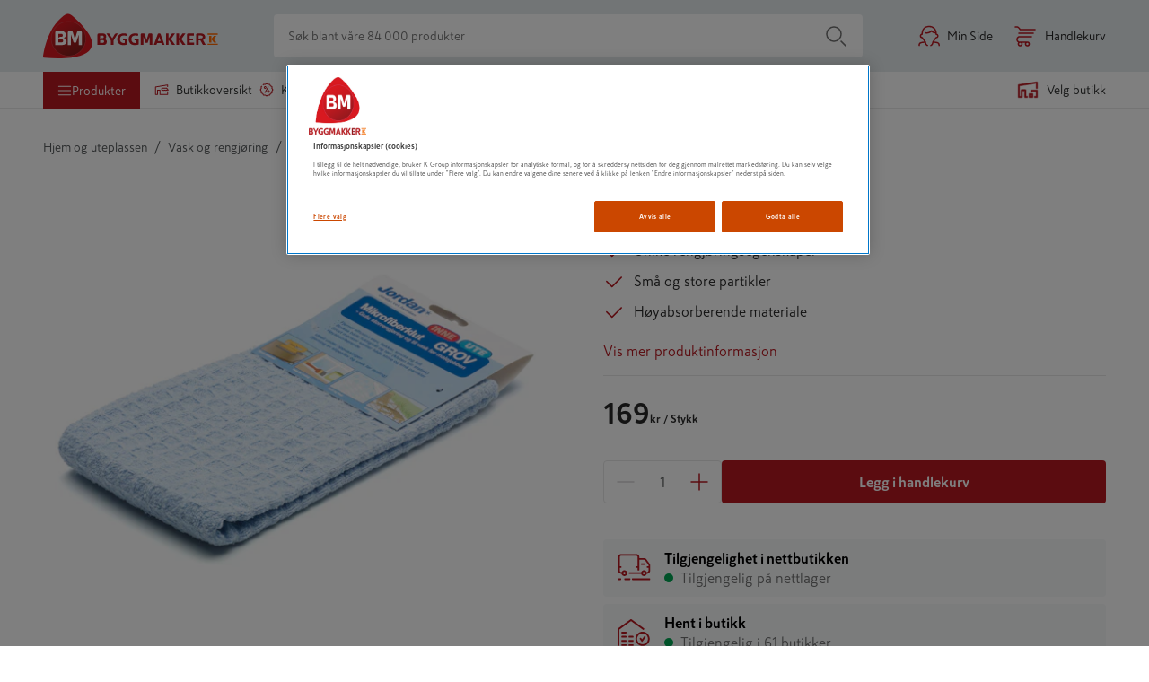

--- FILE ---
content_type: text/html; charset=utf-8
request_url: https://www.byggmakker.no/produkt/klut-mikrofiber-grov/7038511670019
body_size: 79323
content:
<!doctype html>
    <html lang=no>
      <head>
        <script type="text/javascript" src="/ruxitagentjs_ICA7NVfqrux_10327251022105625.js" data-dtconfig="rid=RID_1481355047|rpid=508749893|domain=byggmakker.no|reportUrl=/rb_bf36707qmy|app=7d9711ea64c6d0eb|cuc=kcmzv8oc|owasp=1|mel=100000|expw=1|featureHash=ICA7NVfqrux|dpvc=1|lastModification=1767582403553|tp=500,50,0|rdnt=1|uxrgce=1|srbbv=2|agentUri=/ruxitagentjs_ICA7NVfqrux_10327251022105625.js"></script><script async src="https://www.googleoptimize.com/optimize.js?id=OPT-TNP6MHJ"></script>
        <meta charset="utf-8" />
        <title data-react-helmet="true">KLUT MIKROFIBER GROV - Byggmakker</title>
        <meta  property="og:title" content="KLUT MIKROFIBER GROV"/><meta  property="og:type" content="product"/><meta  property="og:url" content="https://www.byggmakker.no/produkt/klut-mikrofiber-grov/7038511670019"/><meta  property="og:image:url" content="https://public.keskofiles.com/f/btt/ASSET_MISC_24360807"/><meta  property="og:description" content="KLUT MIKROFIBER GROV, JORDAN &quot;OPPUSSINGSKLUTEN&quot;"/><meta  property="og:locale" content="nb-NO"/><meta data-react-helmet="true" name="description" content="Kjøp KLUT MIKROFIBER GROV hos Byggmakker. Smidig hjemlevering, enkelt å returnere i varehuset og åpent kjøp i 60 dager."/>
        <link data-react-helmet="true" rel="canonical" href="https://www.byggmakker.no/produkt/klut-mikrofiber-grov/7038511670019"/>
        <meta name="viewport" content="width=device-width, initial-scale=1">
        
        <meta name="facebook-domain-verification" content="qp61bc8ipewayvm0isqgpyaurs9mhw" />
        
        <meta name="msapplication-TileColor" content="#ffffff">
        <meta name="msapplication-config" content="/static/images/favicon/browserconfig.xml">
        <meta name="theme-color" content="#b81921">
        
    <script>(function(w,d,s,l,i){w[l]=w[l]||[];w[l].push({'gtm.start':
    new Date().getTime(),event:'gtm.js'});var f=d.getElementsByTagName(s)[0],
    j=d.createElement(s),dl=l!='dataLayer'?'&l='+l:'';j.async=true;j.src=
    'https://www.googletagmanager.com/gtm.js?id='+i+dl;f.parentNode.insertBefore(j,f);
    })(window,document,'script','dataLayer','GTM-N55RZHD');</script>
  
        <link rel="apple-touch-icon" sizes="180x180" href="/static/images/favicon/apple-touch-icon.png">
        <link rel="icon" type="image/png" sizes="32x32" href="/static/images/favicon/favicon-32x32.png">
        <link rel="icon" type="image/png" sizes="16x16" href="/static/images/favicon/favicon-16x16.png">
        <link rel="manifest" href="/static/images/favicon/site.webmanifest">
        <link rel="mask-icon" href="/static/images/favicon/safari-pinned-tab.svg" color="#5bbad5">
        <link rel="shortcut icon" href="/static/images/favicon/favicon-32x32.png">
        <link rel="preload" as="font" href="/static/fonts/SkattaSans-Regular.woff" type="font/woff" crossorigin="anonymous">
        <link rel="preload" as="font" href="/static/fonts/SkattaSans-Bold.woff" type="font/woff" crossorigin="anonymous">
        <link data-chunk="features-products-ProductPageContainer" rel="preload" as="style" href="/static/features-products-ProductPageContainer.0255654c5d2c3b96eaf7.css">
<link data-chunk="main" rel="preload" as="style" href="/static/main.97569aee6b2570737bfa.css">
<link data-chunk="main" rel="preload" as="script" href="/static/vendor.bundle.655a967e4e112dce1e3e.js">
<link data-chunk="main" rel="preload" as="script" href="/static/main.bundle.221f5362212a780d728a.js">
<link data-chunk="features-products-ProductPageContainer" rel="preload" as="script" href="/static/8385.bundle.c550e7c918cf110960d4.js">
<link data-chunk="features-products-ProductPageContainer" rel="preload" as="script" href="/static/features-products-ProductPageContainer.bundle.c01b27b32a04f346e6f1.js">
        <link data-chunk="main" rel="stylesheet" href="/static/main.97569aee6b2570737bfa.css">
<link data-chunk="features-products-ProductPageContainer" rel="stylesheet" href="/static/features-products-ProductPageContainer.0255654c5d2c3b96eaf7.css">
        
      </head>
      <body class="preload">
        <div id="root"><div id="app"><a href="#main-content" class="skip-nav">Hopp til innhold</a><div id="toastify-container"><div class="Toastify"></div></div><div class="top-nav-wrapper top-nav-wrapper--sticky"><div class="hide-on-scroll-down hide-on-scroll-down--nav-header hide-on-scroll-down--modal-nav"><nav class="main-header main-header--alter-icon-color" data-cy="main-header"><div class="main-header__content"><div class="k-rauta-logo-container"><a class="nav-link" href="/"><img class="k-rauta-logo-container__logo className" src="/static/images/logo.svg" alt="Byggmakker logo, til startsiden"/></a></div><div class="search-field search-field__content"><div class="search-field__wrapper" data-rac="" data-empty="true"><input type="search" aria-label="Søk blant våre 84 000 produkter" value="" maxLength="100" placeholder="Søk blant våre 84 000 produkter" tabindex="0" id="react-aria-2" aria-describedby="react-aria-4 react-aria-5" class="search-field__input search-field__rounded-element" data-cy="search-field-input" data-rac=""/></div><button data-cy="main-search-button" class="search-field__submit search-field__rounded-element" data-rac="" type="button" tabindex="0" data-react-aria-pressable="true" aria-label="Søk" id="react-aria-6"><svg width="24" height="24" class="icon icon-search icon-search--header-normal-layout" aria-hidden="true" viewBox="0 0 24 24"><title>Search</title><defs><path d="M17.47 18.53a.75.75 0 0 1 1.06-1.06l5 5a.75.75 0 0 1-1.06 1.06l-5-5zm-7.47.22a8.75 8.75 0 1 1 0-17.5 8.75 8.75 0 0 1 0 17.5zm0-1.5a7.25 7.25 0 1 0 0-14.5 7.25 7.25 0 0 0 0 14.5z" id="search"></path></defs><use fill="#000" fill-rule="nonzero" xlink:href="#search"></use></svg></button></div><a class="user-button" aria-label="Min Side" href="/login"><svg width="24" height="24" class="icon icon-human icon-human--user-button" aria-hidden="true" viewBox="0 0 24 24"><title>Human</title><defs><path d="M18.8954503,7.66756384 C18.1502752,4.08972147 15.7334522,2.25 12.0700669,2.25 C7.61525905,2.25 5.00362071,4.97485282 5.00362071,10.24 C5.00362071,10.6542136 4.66783427,10.99 4.25362071,10.99 C3.61658423,10.99 3.16006694,11.2408111 3.16006694,12.08 C3.16006694,12.8609424 3.44662545,13.1469485 4.27475873,13.1702979 C4.49928043,13.1766284 4.70914603,13.283253 4.84665147,13.4608546 C6.10504703,15.0861943 7.34035551,16.7847434 8.55260116,18.5564871 C8.63795204,18.6812307 8.68362071,18.8288519 8.68362071,18.98 C8.68362071,20.35598 9.73150712,21.91 10.2336207,21.91 C10.6478343,21.91 10.9836207,22.2457864 10.9836207,22.66 C10.9836207,23.0742136 10.6478343,23.41 10.2336207,23.41 C8.93184837,23.41 7.56744379,21.6239693 7.25158027,19.7626313 C7.17847104,19.7669066 7.1015789,19.7716128 7.02123908,19.7767735 C6.3192725,19.8218649 5.61785463,19.8862015 4.96681547,19.9727606 C3.77072215,20.1317875 2.88227475,20.3541257 2.54132618,20.5850299 C1.91562957,21.0087772 1.66365566,21.6347107 1.77498634,22.5863174 C1.82311787,22.997725 1.52862442,23.3702551 1.1172168,23.4183867 C0.705809174,23.4665182 0.333279084,23.1720247 0.28514755,22.7606171 C0.111628732,21.277453 0.586787581,20.0971013 1.700206,19.3430489 C2.30124981,18.9359976 3.34162713,18.6756382 4.76912223,18.4858452 C5.34145574,18.4097504 5.94508893,18.3503977 6.55369298,18.3054749 C5.66907597,17.0452645 4.772502,15.8243604 3.86398068,14.6427568 C2.46134135,14.4730746 1.66006694,13.558127 1.66006694,12.08 C1.66006694,11.0138194 2.11822304,10.2503743 2.87943416,9.83216416 C3.09225771,9.71523868 3.30627872,9.63396644 3.51682293,9.58006979 C3.74679504,3.91409254 6.96710144,0.75 12.0700669,0.75 C17.1760069,0.75 20.3968765,3.91356571 20.6268651,9.58006989 C20.8374092,9.63396654 21.0514301,9.71523876 21.2642535,9.83216416 C22.0254646,10.2503743 22.4836207,11.0138194 22.4836207,12.08 C22.4836207,13.558127 21.6823463,14.4730746 20.279707,14.6427568 C19.3747871,15.8196764 18.4817201,17.0355855 17.6005154,18.2904899 C20.0249509,18.4364797 21.6255458,18.7709387 22.4703122,19.3430489 C23.5837306,20.0971013 24.0588895,21.277453 23.8853706,22.7606171 C23.8372391,23.1720247 23.464709,23.4665182 23.0533014,23.4183867 C22.6418938,23.3702551 22.3474003,22.997725 22.3955319,22.5863174 C22.5068625,21.6347107 22.2548886,21.0087772 21.629192,20.5850299 C21.01057,20.1660739 19.4034078,19.8690717 16.893248,19.7558825 C16.5795418,21.6196498 15.2134125,23.41 13.9100669,23.41 C13.4958534,23.41 13.1600669,23.0742136 13.1600669,22.66 C13.1600669,22.2457864 13.4958534,21.91 13.9100669,21.91 C14.4121805,21.91 15.4600669,20.35598 15.4600669,18.98 C15.4600669,18.8288519 15.5057356,18.6812307 15.5910865,18.5564871 C16.8033321,16.7847434 18.0386406,15.0861943 19.2970362,13.4608546 C19.4345416,13.283253 19.6444072,13.1766284 19.8689289,13.1702979 C20.6970622,13.1469485 20.9836207,12.8609424 20.9836207,12.08 C20.9836207,11.2408111 20.5271034,10.99 19.8900669,10.99 C19.4758534,10.99 19.1400669,10.6542136 19.1400669,10.24 C19.1400669,9.86669747 19.1269391,9.5061673 19.1009562,9.15847475 C17.3606434,9.26990877 15.8035608,8.68743946 14.7419948,7.51928018 C13.0389916,9.03432142 9.6712966,9.96767931 7.58809346,9.20278314 C7.19926184,9.06001463 6.99978828,8.62906757 7.1425568,8.24023596 C7.28532531,7.85140434 7.71627237,7.65193078 8.10510398,7.7946993 C9.86459183,8.44073592 13.2802464,7.28753563 14.1661555,5.92786932 C14.4684919,5.46385268 15.1521958,5.47631311 15.4374237,5.95103804 C16.1367353,7.11495171 17.3849398,7.73288375 18.8954503,7.66756384 Z" id="human"></path></defs><use fill="currentColor" fill-rule="nonzero" xlink:href="#human"></use></svg><span class="user-button__text">Min Side</span></a><button class="basket-button" data-cy="basket-button" aria-label="Åpne handlekurv"><span class="basket-button__icon"><svg width="24" height="24" class="icon icon-cart icon-cart--basket-button" aria-hidden="true" viewBox="0 0 24 24"><title>Cart</title><defs><path d="M14.5 18.25a.75.75 0 1 1 0 1.5H5a.75.75 0 0 1-.335-.08C3.085 18.882 2.25 17.629 2.25 16c0-1.628.836-2.881 2.415-3.67A.75.75 0 0 1 5 12.25h14a.75.75 0 1 1 0 1.5H5.184C4.2 14.287 3.75 15.01 3.75 16s.451 1.713 1.434 2.25H14.5zm0 5.5a2.75 2.75 0 1 1 0-5.5 2.75 2.75 0 0 1 0 5.5zm0-1.5a1.25 1.25 0 1 0 0-2.5 1.25 1.25 0 0 0 0 2.5zm-8.003 1.5a2.75 2.75 0 1 1 0-5.5 2.75 2.75 0 0 1 0 5.5zm0-1.5a1.25 1.25 0 1 0 0-2.5 1.25 1.25 0 0 0 0 2.5zM5 9.75a.75.75 0 0 1 0-1.5h16a.75.75 0 1 1 0 1.5H5zm18-5.5a.75.75 0 1 1 0 1.5H6.5a.75.75 0 0 1-.624-.334C4.671 3.609 3.669 2.75 3 2.75H1a.75.75 0 0 1 0-1.5h2c1.262 0 2.523 1.025 3.897 3H23z" id="cart"></path></defs><use fill="#000" fill-rule="nonzero" xlink:href="#cart"></use></svg></span><span class="basket-button__text">Handlekurv</span></button><div><div class="simple-modal-overlay display-none"></div><div class="simple-modal-main display-none"><div class="simple-modal-main__header">existingBasket.modal.title</div><hr/><div class="simple-modal-main__info">existingBasket.modal.text</div><div class="simple-modal-main__body"><button class="button" data-cy="simple-modal-confirm-button">existingBasket.continue</button><button class="button button--light" data-cy="simple-modal-cancel-button">existingBasket.cancel</button></div></div></div></div></nav><div class="hide-on-scroll-down hide-on-scroll-down--product-header hide-on-scroll-down--modal-nav"><div class="new-header-links-container"><div class="new-header-links"><menu class="new-header-links__left-side"><li role="none"><button id="category-modal-menu-button" class="menu-link menu-link__button menu-link--active" data-rac="" type="button" tabindex="0" data-react-aria-pressable="true" aria-haspopup="true" aria-expanded="false"><svg width="16" height="16" class="icon icon-hamburger" aria-hidden="true" viewBox="0 0 24 24"><title>Hamburger</title><defs><path d="M22 18.25a.75.75 0 1 1 0 1.5H2a.75.75 0 1 1 0-1.5h20zm0-7a.75.75 0 1 1 0 1.5H2a.75.75 0 1 1 0-1.5h20zm0-7a.75.75 0 1 1 0 1.5H2a.75.75 0 0 1 0-1.5h20z" id="hamburger"></path></defs><g fill="none" fill-rule="evenodd"><mask fill="#fff"><use xlink:href="#hamburger"></use></mask><use fill="#000" fill-rule="nonzero" xlink:href="#hamburger"></use></g></svg><span>Produkter</span></button></li><li role="none"><a class="action-link" role="menuitem" href="/varehus"><svg width="16" height="16" class="icon icon-store" aria-hidden="true" viewBox="0 0 24 24"><title>Store</title><defs><path d="M13.25 10.25v1.597l.191-.061a.75.75 0 0 1 .567.044l1.159.585 1.251-.593a.75.75 0 0 1 .639-.001l1.28.598 1.22-.593a.75.75 0 0 1 .652-.002l1.236.594.393-.19L20.3 10.25h-7.05zm-.521 3.34a.75.75 0 0 1-.979-.715V9.5a.75.75 0 0 1 .75-.75h8.167a.75.75 0 0 1 .592.29l2.333 3a.75.75 0 0 1-.266 1.135l-1.554.75a.75.75 0 0 1-.65.001l-1.235-.593-1.215.591a.75.75 0 0 1-.646.005l-1.284-.6-1.264.599a.75.75 0 0 1-.66-.008l-1.211-.612-.878.281zm8.521 2.508a.75.75 0 1 1 1.5 0V20a.75.75 0 0 1-.75.75H9.2a.75.75 0 0 1-.75-.75v-6.665h-2.5V20a.75.75 0 0 1-.75.75H2a.75.75 0 0 1-.75-.75V7.38a.75.75 0 0 1 .625-.739l20-3.38A.75.75 0 0 1 22.75 4v2.765a.75.75 0 1 1-1.5 0V4.887L2.75 8.015V19.25h1.7v-6.665a.75.75 0 0 1 .75-.75h4a.75.75 0 0 1 .75.75v6.665h11.3v-3.152z" id="store"></path></defs><g fill="none" fill-rule="evenodd"><mask fill="currentColor"><use xlink:href="#store"></use></mask><use fill="currentColor" fill-rule="nonzero" xlink:href="#store"></use></g></svg>Butikkoversikt</a></li><li role="none"><a class="action-link" role="menuitem" href="/kampanjer"><svg width="16" height="16" class="icon icon-offers" aria-hidden="true" viewBox="0 0 24 24"><title>Offers</title><defs><path d="M7.21083885,3.70492957 L6.92818584,4.3262374 C6.75666218,4.70326857 6.31197061,4.86986533 5.93493944,4.69834166 C5.55790826,4.526818 5.39131151,4.08212643 5.56283518,3.70509526 L6.06732467,2.59616219 C6.20002757,2.30446407 6.5034058,2.12930857 6.82237523,2.16023354 L9.43121609,2.41316794 L11.5640714,0.889699897 C11.8248445,0.703433368 12.1751555,0.703433368 12.4359286,0.889699897 L14.5687839,2.41316794 L17.1776248,2.16023354 C17.4965942,2.12930857 17.7999724,2.30446407 17.9326753,2.59616219 L19.0180482,4.98195185 L21.4038378,6.06732467 C21.6955359,6.20002757 21.8706914,6.5034058 21.8397665,6.82237523 L21.5868321,9.43121609 L23.1103001,11.5640714 C23.2965666,11.8248445 23.2965666,12.1751555 23.1103001,12.4359286 L21.5868321,14.5687839 L21.8397665,17.1776248 C21.8706914,17.4965942 21.6955359,17.7999724 21.4038378,17.9326753 L19.0180482,19.0180482 L17.9326753,21.4038378 C17.7999724,21.6955359 17.4965942,21.8706914 17.1776248,21.8397665 L14.5687839,21.5868321 L12.4359286,23.1103001 C12.1751555,23.2965666 11.8248445,23.2965666 11.5640714,23.1103001 L9.43121609,21.5868321 L6.82237523,21.8397665 C6.5034058,21.8706914 6.20002757,21.6955359 6.06732467,21.4038378 L4.98195185,19.0180482 L2.59616219,17.9326753 C2.30446407,17.7999724 2.12930857,17.4965942 2.16023354,17.1776248 L2.41316794,14.5687839 L0.889699897,12.4359286 C0.703433368,12.1751555 0.703433368,11.8248445 0.889699897,11.5640714 L2.41316794,9.43121609 L2.16023354,6.82237523 C2.12930857,6.5034058 2.30446407,6.20002757 2.59616219,6.06732467 L3.6989769,5.56561862 C4.07600807,5.39409495 4.52069964,5.5606917 4.6922233,5.93772288 C4.86374697,6.31475405 4.69715022,6.75944562 4.32011904,6.93096928 L3.70492957,7.21083885 L3.93328162,9.5661301 C3.95076449,9.74645361 3.90238437,9.92701067 3.79708201,10.074434 L2.42167771,12 L3.79708201,13.925566 C3.90238437,14.0729893 3.95076449,14.2535464 3.93328162,14.4338699 L3.70492957,16.7891611 L5.85884765,17.7690481 C6.02375382,17.8440692 6.15593076,17.9762462 6.23095191,18.1411524 L7.21083885,20.2950704 L9.5661301,20.0667184 C9.74645361,20.0492355 9.92701067,20.0976156 10.074434,20.202918 L12,21.5783223 L13.925566,20.202918 C14.0729893,20.0976156 14.2535464,20.0492355 14.4338699,20.0667184 L16.7891611,20.2950704 L17.7690481,18.1411524 C17.8440692,17.9762462 17.9762462,17.8440692 18.1411524,17.7690481 L20.2950704,16.7891611 L20.0667184,14.4338699 C20.0492355,14.2535464 20.0976156,14.0729893 20.202918,13.925566 L21.5783223,12 L20.202918,10.074434 C20.0976156,9.92701067 20.0492355,9.74645361 20.0667184,9.5661301 L20.2950704,7.21083885 L18.1411524,6.23095191 C17.9762462,6.15593076 17.8440692,6.02375382 17.7690481,5.85884765 L16.7891611,3.70492957 L14.4338699,3.93328162 C14.2535464,3.95076449 14.0729893,3.90238437 13.925566,3.79708201 L12,2.42167771 L10.074434,3.79708201 C9.92701067,3.90238437 9.74645361,3.95076449 9.5661301,3.93328162 L7.21083885,3.70492957 Z M9.89951905,17.1381397 C9.69241227,17.4968592 9.23371947,17.6197656 8.875,17.4126588 C8.51628053,17.205552 8.39337417,16.7468592 8.60048095,16.3881397 L14.1004809,6.86186028 C14.3075877,6.50314081 14.7662805,6.38023445 15.125,6.58734123 C15.4837195,6.79444801 15.6066258,7.25314081 15.3995191,7.61186028 L9.89951905,17.1381397 Z M14.9641016,17.1160254 C13.7214609,17.1160254 12.7141016,16.1086661 12.7141016,14.8660254 C12.7141016,13.6233847 13.7214609,12.6160254 14.9641016,12.6160254 C16.2067423,12.6160254 17.2141016,13.6233847 17.2141016,14.8660254 C17.2141016,16.1086661 16.2067423,17.1160254 14.9641016,17.1160254 Z M14.9641016,15.6160254 C15.3783152,15.6160254 15.7141016,15.280239 15.7141016,14.8660254 C15.7141016,14.4518118 15.3783152,14.1160254 14.9641016,14.1160254 C14.5498881,14.1160254 14.2141016,14.4518118 14.2141016,14.8660254 C14.2141016,15.280239 14.5498881,15.6160254 14.9641016,15.6160254 Z M8.41089838,10.2165064 C7.33473998,9.59518601 6.96602088,8.2191076 7.58734123,7.14294919 C8.20866157,6.06679079 9.58473998,5.69807169 10.6608984,6.31939203 C11.7370568,6.94071238 12.1057759,8.31679079 11.4844555,9.39294919 C10.8631352,10.4691076 9.48705679,10.8378267 8.41089838,10.2165064 Z M9.16089838,8.91746825 C9.51961785,9.12457503 9.97831066,9.00166866 10.1854174,8.64294919 C10.3925242,8.28422972 10.2696179,7.82553692 9.91089838,7.61843014 C9.55217892,7.41132336 9.09348611,7.53422972 8.88637933,7.89294919 C8.67927255,8.25166866 8.80217892,8.71036146 9.16089838,8.91746825 Z" id="icon-offers"></path></defs><g fill="none" fill-rule="evenodd"><mask id="icon-offers" fill="#fff"><use xlink:href="#icon-offers"></use></mask><use fill="#000" fill-rule="nonzero" xlink:href="#icon-offers"></use></g></svg>Kampanjer</a></li><li role="none"><a class="action-link" role="menuitem" href="/tjenester/tjenester"><svg viewBox="0 0 188.976 188.976" height="20" width="20" class="icon icon-assembly-service" aria-hidden="true"><title>Kokoamispalvelu</title><defs><clipPath id="a" clipPathUnits="userSpaceOnUse"><path d="M0 141.732h141.732V0H0z"></path></clipPath></defs><g clip-path="url(#a)" transform="matrix(1.33333 0 0 -1.33333 0 188.976) scale(1.6) translate(-30, -25)"><path d="M101.71 77.293c-2.877-3.96-7.929-5.707-12.647-4.425l-6.767 4.923c-2.669 4.089-2.568 9.427.306 13.384A11.814 11.814 0 0 0 92.76 96.02l-6.553-9.029a1.063 1.063 0 0 1 .236-1.485l8.697-6.314a1.062 1.062 0 0 1 1.484.235l6.555 9.024c1.403-3.674.908-7.89-1.468-11.157l1.552-1.128zM87.152 60.516l-5.808-7.989a8.842 8.842 0 0 0-5.81-3.558 8.843 8.843 0 0 0-6.623 1.591l-5.48 3.985a2.94 2.94 0 0 0-1.18 1.928c-.125.779.063 1.56.527 2.197l8.27 11.379 3.38-2.458a10.915 10.915 0 0 1 6.44-2.102c2.091 0 4.236.632 6.15 1.89a5.664 5.664 0 0 0 1.156-2.607 5.684 5.684 0 0 0-1.022-4.256m17.82 32.529l-.65.947a1.064 1.064 0 0 1-1.737.023l-7.417-10.209-4.349 3.157 7.413 10.213a1.063 1.063 0 0 1-.559 1.644l-1.1.326c-6.31 1.866-13.146-.453-17.006-5.768-2.479-3.413-3.382-7.607-2.738-11.61L61.937 92.601l-.004-.005-4.055 2.96a1.063 1.063 0 0 1-1.485-.232l-.958-1.312a1.063 1.063 0 0 1 .232-1.485l3.067-2.239-17.307-23.694a2.946 2.946 0 0 0-1.937-1.181 2.954 2.954 0 0 0-2.205.536l-.612.45a1.063 1.063 0 0 1-1.484-.233l-.958-1.311a1.063 1.063 0 0 1 .233-1.486l.61-.449a6.673 6.673 0 0 1 4.993-1.213c1.586.248 2.98 1.058 4.016 2.258l8.374-6.09a1.063 1.063 0 0 1 1.484.233l.958 1.312a1.063 1.063 0 0 1-.234 1.486l-8.327 6.055L61.77 88.086l23.684-17.231a7.261 7.261 0 0 0-4.48-1.615c-1.634-.03-3.219.571-4.54 1.531l-3.45 2.506-1.425 1.035c-.373.271-.879.27-1.25-.002l-.479-.348c-4.239-3.095-5.972-2.837-8.25-1.093l-.674.494a1.063 1.063 0 0 1-1.484-.233l-.958-1.311a1.064 1.064 0 0 1 .233-1.487l.673-.49c1.92-1.451 3.704-2.015 5.453-1.979l-5.078-6.986a6.66 6.66 0 0 1-1.199-4.99c.181-1.14.666-2.173 1.358-3.058l-6.673-9.193a1.063 1.063 0 0 1 .86-1.687H56.1c.34 0 .66.163.86.438l5.81 8.004 3.937-2.864c.308-.223.64-.397.962-.59l-2.395-3.301a1.063 1.063 0 0 1 .86-1.687h2.007c.34 0 .66.163.86.438l2.244 3.092c.94-.223 1.897-.373 2.873-.373.665 0 1.334.053 2.003.158a12.573 12.573 0 0 1 8.257 5.057l5.808 7.989a9.408 9.408 0 0 1 1.692 7.047 9.438 9.438 0 0 1-1.259 3.44c.511-.051 1.022-.11 1.531-.11 4.895 0 9.624 2.314 12.594 6.402v-.001c3.864 5.315 3.956 12.531.23 17.957" fill="#cb4700"></path></g></svg>tjenester</a></li><li role="none"><a class="action-link" role="menuitem" href="/proff"><svg width="16" height="16" class="icon icon-account" aria-hidden="true" viewBox="0 0 24 24"><title>Account</title><defs><path d="M18.895 7.668C18.15 4.09 15.733 2.25 12.07 2.25c-4.455 0-7.066 2.725-7.066 7.99a.75.75 0 0 1-.75.75c-.637 0-1.094.25-1.094 1.09 0 .78.287 1.067 1.115 1.09a.75.75 0 0 1 .572.29 107.219 107.219 0 0 1 3.706 5.096.75.75 0 0 1 .13.424c0 1.376 1.049 2.93 1.55 2.93a.75.75 0 1 1 0 1.5c-1.301 0-2.666-1.786-2.981-3.647l-.23.014c-.703.045-1.404.11-2.055.196-1.196.159-2.085.381-2.426.612-.625.424-.877 1.05-.766 2.001a.75.75 0 0 1-1.49.175c-.173-1.484.302-2.664 1.415-3.418.601-.407 1.642-.667 3.07-.857a30.94 30.94 0 0 1 1.784-.18 104.625 104.625 0 0 0-2.69-3.663c-1.403-.17-2.204-1.085-2.204-2.563 0-1.066.458-1.83 1.22-2.248a2.72 2.72 0 0 1 .637-.252C3.747 3.914 6.967.75 12.07.75c5.106 0 8.327 3.164 8.557 8.83.21.054.424.135.637.252.761.418 1.22 1.182 1.22 2.248 0 1.478-.802 2.393-2.204 2.563a104.605 104.605 0 0 0-2.68 3.647c2.425.146 4.026.48 4.87 1.053 1.114.754 1.589 1.934 1.415 3.418a.75.75 0 1 1-1.49-.175c.112-.951-.14-1.577-.766-2.001-.618-.419-2.226-.716-4.736-.83-.313 1.865-1.68 3.655-2.983 3.655a.75.75 0 0 1 0-1.5c.502 0 1.55-1.554 1.55-2.93a.75.75 0 0 1 .131-.424 107.219 107.219 0 0 1 3.706-5.095.75.75 0 0 1 .572-.29c.828-.024 1.115-.31 1.115-1.091 0-.84-.457-1.09-1.094-1.09a.75.75 0 0 1-.75-.75c0-.373-.013-.734-.039-1.082-1.74.112-3.297-.47-4.359-1.639-1.703 1.515-5.07 2.449-7.154 1.684a.75.75 0 1 1 .517-1.408c1.76.646 5.175-.507 6.061-1.867a.75.75 0 0 1 1.271.023c.7 1.164 1.948 1.782 3.458 1.717z" id="icon-account"></path></defs><g fill="none" fill-rule="evenodd"><mask id="icon-account" fill="#fff"><use xlink:href="#icon-account"></use></mask><use fill="#000" fill-rule="nonzero" xlink:href="#icon-account"></use></g></svg>Proff</a></li></menu><div class="new-header-links__right-side"><div class="store-button store-button--highlighted" data-cy="store-selector-view-button"><button class="store-selector-button store-selector-button-desktop" data-cy="store-selector-button" aria-label="Velg en butikk. Ingen butikk valgt."><span class="store-selector-button-image"><svg width="24" height="24" class="icon icon-selectStore" aria-hidden="true" viewBox="0 0 24 24"><title>Velg butikk</title><defs><path d="M22.75,4.00007692 L22.75,10.0000769 C22.75,10.4142905 22.4142136,10.7500769 22,10.7500769 C21.5857864,10.7500769 21.25,10.4142905 21.25,10.0000769 L21.25,4.87096749 L2.75,7.64596749 L2.75,19.2500769 L4.45,19.2500769 L4.45,12.5854428 C4.45,12.1712292 4.78578644,11.8354428 5.2,11.8354428 L9.2,11.8354428 C9.61421356,11.8354428 9.95,12.1712292 9.95,12.5854428 L9.95,19.2500769 L11,19.2500769 C11.4142136,19.2500769 11.75,19.5858634 11.75,20.0000769 C11.75,20.4142905 11.4142136,20.7500769 11,20.7500769 L9.2,20.7500769 C8.78578644,20.7500769 8.45,20.4142905 8.45,20.0000769 L8.45,13.3354428 L5.95,13.3354428 L5.95,20.0000769 C5.95,20.4142905 5.61421356,20.7500769 5.2,20.7500769 L2,20.7500769 C1.58578644,20.7500769 1.25,20.4142905 1.25,20.0000769 L1.25,7.00007692 C1.25,6.62882961 1.52160469,6.31344565 1.88874466,6.25837466 L21.8887447,3.25837466 C22.3421978,3.19035669 22.75,3.54155082 22.75,4.00007692 Z M17,16.2500769 C17.4142136,16.2500769 17.75,16.5858634 17.75,17.0000769 L17.75,20.0000769 C17.75,20.4142905 17.4142136,20.7500769 17,20.7500769 L14,20.7500769 C13.5857864,20.7500769 13.25,20.4142905 13.25,20.0000769 L13.25,17.0000769 C13.25,16.5858634 13.5857864,16.2500769 14,16.2500769 L17,16.2500769 Z M22,12.2500769 C22.4142136,12.2500769 22.75,12.5858634 22.75,13.0000769 L22.75,20.0000769 C22.75,20.4142905 22.4142136,20.7500769 22,20.7500769 L20,20.7500769 C19.5857864,20.7500769 19.25,20.4142905 19.25,20.0000769 C19.25,19.5858634 19.5857864,19.2500769 20,19.2500769 L21.25,19.2500769 L21.25,13.7500769 L16.75,13.7500769 L16.75,14.0146595 C16.75,14.4288731 16.4142136,14.7646595 16,14.7646595 C15.5857864,14.7646595 15.25,14.4288731 15.25,14.0146595 L15.25,13.0000769 C15.25,12.5858634 15.5857864,12.2500769 16,12.2500769 L22,12.2500769 Z M16.25,17.7500769 L14.75,17.7500769 L14.75,19.2500769 L16.25,19.2500769 L16.25,17.7500769 Z" id="selectStore"></path></defs><g fill="none" fill-rule="evenodd"><mask fill="#fff"><use xlink:href="#selectStore"></use></mask><use fill="#fff" fill-rule="nonzero" xlink:href="#selectStore"></use></g></svg></span><span data-store-name="Velg butikk" class="store-selector-button-text">Velg butikk</span></button></div></div></div></div></div></div><div class="hide-on-scroll-down"><header class="mobile-nav-header-no" data-cy="mobile-nav"><div class="mobile-nav-header-no__icons-container"><div class="mobile-nav-header-no__top"><div class="k-rauta-logo-container"><a class="nav-link" href="/"><img class="className" src="/static/images/logo.svg" alt="Byggmakker logo, til startsiden"/></a></div></div><div class="mobile-nav-header-no__top"><div class="store-button store-button--highlighted" data-cy="store-selector-view-button"><div class="mobile-nav-header-no__menu"><svg width="24" height="24" class="icon icon-selectStore" aria-hidden="true" viewBox="0 0 24 24"><title>SelectStore</title><defs><path d="M22.75,4.00007692 L22.75,10.0000769 C22.75,10.4142905 22.4142136,10.7500769 22,10.7500769 C21.5857864,10.7500769 21.25,10.4142905 21.25,10.0000769 L21.25,4.87096749 L2.75,7.64596749 L2.75,19.2500769 L4.45,19.2500769 L4.45,12.5854428 C4.45,12.1712292 4.78578644,11.8354428 5.2,11.8354428 L9.2,11.8354428 C9.61421356,11.8354428 9.95,12.1712292 9.95,12.5854428 L9.95,19.2500769 L11,19.2500769 C11.4142136,19.2500769 11.75,19.5858634 11.75,20.0000769 C11.75,20.4142905 11.4142136,20.7500769 11,20.7500769 L9.2,20.7500769 C8.78578644,20.7500769 8.45,20.4142905 8.45,20.0000769 L8.45,13.3354428 L5.95,13.3354428 L5.95,20.0000769 C5.95,20.4142905 5.61421356,20.7500769 5.2,20.7500769 L2,20.7500769 C1.58578644,20.7500769 1.25,20.4142905 1.25,20.0000769 L1.25,7.00007692 C1.25,6.62882961 1.52160469,6.31344565 1.88874466,6.25837466 L21.8887447,3.25837466 C22.3421978,3.19035669 22.75,3.54155082 22.75,4.00007692 Z M17,16.2500769 C17.4142136,16.2500769 17.75,16.5858634 17.75,17.0000769 L17.75,20.0000769 C17.75,20.4142905 17.4142136,20.7500769 17,20.7500769 L14,20.7500769 C13.5857864,20.7500769 13.25,20.4142905 13.25,20.0000769 L13.25,17.0000769 C13.25,16.5858634 13.5857864,16.2500769 14,16.2500769 L17,16.2500769 Z M22,12.2500769 C22.4142136,12.2500769 22.75,12.5858634 22.75,13.0000769 L22.75,20.0000769 C22.75,20.4142905 22.4142136,20.7500769 22,20.7500769 L20,20.7500769 C19.5857864,20.7500769 19.25,20.4142905 19.25,20.0000769 C19.25,19.5858634 19.5857864,19.2500769 20,19.2500769 L21.25,19.2500769 L21.25,13.7500769 L16.75,13.7500769 L16.75,14.0146595 C16.75,14.4288731 16.4142136,14.7646595 16,14.7646595 C15.5857864,14.7646595 15.25,14.4288731 15.25,14.0146595 L15.25,13.0000769 C15.25,12.5858634 15.5857864,12.2500769 16,12.2500769 L22,12.2500769 Z M16.25,17.7500769 L14.75,17.7500769 L14.75,19.2500769 L16.25,19.2500769 L16.25,17.7500769 Z" id="selectStore"></path></defs><g fill="none" fill-rule="evenodd"><mask fill="#cb4700"><use xlink:href="#selectStore"></use></mask><use fill="#cb4700" fill-rule="nonzero" xlink:href="#selectStore"></use></g></svg><span class="mobile-nav-header-no__menu-text">Butikk</span></div></div><a class="mobile-nav-header-no__menu" href="/login"><svg width="24" height="24" class="icon icon-human" aria-hidden="true" viewBox="0 0 24 24"><title>Human</title><defs><path d="M18.8954503,7.66756384 C18.1502752,4.08972147 15.7334522,2.25 12.0700669,2.25 C7.61525905,2.25 5.00362071,4.97485282 5.00362071,10.24 C5.00362071,10.6542136 4.66783427,10.99 4.25362071,10.99 C3.61658423,10.99 3.16006694,11.2408111 3.16006694,12.08 C3.16006694,12.8609424 3.44662545,13.1469485 4.27475873,13.1702979 C4.49928043,13.1766284 4.70914603,13.283253 4.84665147,13.4608546 C6.10504703,15.0861943 7.34035551,16.7847434 8.55260116,18.5564871 C8.63795204,18.6812307 8.68362071,18.8288519 8.68362071,18.98 C8.68362071,20.35598 9.73150712,21.91 10.2336207,21.91 C10.6478343,21.91 10.9836207,22.2457864 10.9836207,22.66 C10.9836207,23.0742136 10.6478343,23.41 10.2336207,23.41 C8.93184837,23.41 7.56744379,21.6239693 7.25158027,19.7626313 C7.17847104,19.7669066 7.1015789,19.7716128 7.02123908,19.7767735 C6.3192725,19.8218649 5.61785463,19.8862015 4.96681547,19.9727606 C3.77072215,20.1317875 2.88227475,20.3541257 2.54132618,20.5850299 C1.91562957,21.0087772 1.66365566,21.6347107 1.77498634,22.5863174 C1.82311787,22.997725 1.52862442,23.3702551 1.1172168,23.4183867 C0.705809174,23.4665182 0.333279084,23.1720247 0.28514755,22.7606171 C0.111628732,21.277453 0.586787581,20.0971013 1.700206,19.3430489 C2.30124981,18.9359976 3.34162713,18.6756382 4.76912223,18.4858452 C5.34145574,18.4097504 5.94508893,18.3503977 6.55369298,18.3054749 C5.66907597,17.0452645 4.772502,15.8243604 3.86398068,14.6427568 C2.46134135,14.4730746 1.66006694,13.558127 1.66006694,12.08 C1.66006694,11.0138194 2.11822304,10.2503743 2.87943416,9.83216416 C3.09225771,9.71523868 3.30627872,9.63396644 3.51682293,9.58006979 C3.74679504,3.91409254 6.96710144,0.75 12.0700669,0.75 C17.1760069,0.75 20.3968765,3.91356571 20.6268651,9.58006989 C20.8374092,9.63396654 21.0514301,9.71523876 21.2642535,9.83216416 C22.0254646,10.2503743 22.4836207,11.0138194 22.4836207,12.08 C22.4836207,13.558127 21.6823463,14.4730746 20.279707,14.6427568 C19.3747871,15.8196764 18.4817201,17.0355855 17.6005154,18.2904899 C20.0249509,18.4364797 21.6255458,18.7709387 22.4703122,19.3430489 C23.5837306,20.0971013 24.0588895,21.277453 23.8853706,22.7606171 C23.8372391,23.1720247 23.464709,23.4665182 23.0533014,23.4183867 C22.6418938,23.3702551 22.3474003,22.997725 22.3955319,22.5863174 C22.5068625,21.6347107 22.2548886,21.0087772 21.629192,20.5850299 C21.01057,20.1660739 19.4034078,19.8690717 16.893248,19.7558825 C16.5795418,21.6196498 15.2134125,23.41 13.9100669,23.41 C13.4958534,23.41 13.1600669,23.0742136 13.1600669,22.66 C13.1600669,22.2457864 13.4958534,21.91 13.9100669,21.91 C14.4121805,21.91 15.4600669,20.35598 15.4600669,18.98 C15.4600669,18.8288519 15.5057356,18.6812307 15.5910865,18.5564871 C16.8033321,16.7847434 18.0386406,15.0861943 19.2970362,13.4608546 C19.4345416,13.283253 19.6444072,13.1766284 19.8689289,13.1702979 C20.6970622,13.1469485 20.9836207,12.8609424 20.9836207,12.08 C20.9836207,11.2408111 20.5271034,10.99 19.8900669,10.99 C19.4758534,10.99 19.1400669,10.6542136 19.1400669,10.24 C19.1400669,9.86669747 19.1269391,9.5061673 19.1009562,9.15847475 C17.3606434,9.26990877 15.8035608,8.68743946 14.7419948,7.51928018 C13.0389916,9.03432142 9.6712966,9.96767931 7.58809346,9.20278314 C7.19926184,9.06001463 6.99978828,8.62906757 7.1425568,8.24023596 C7.28532531,7.85140434 7.71627237,7.65193078 8.10510398,7.7946993 C9.86459183,8.44073592 13.2802464,7.28753563 14.1661555,5.92786932 C14.4684919,5.46385268 15.1521958,5.47631311 15.4374237,5.95103804 C16.1367353,7.11495171 17.3849398,7.73288375 18.8954503,7.66756384 Z" id="human"></path></defs><use fill="#cb4700" fill-rule="nonzero" xlink:href="#human"></use></svg><span class="mobile-nav-header-no__menu-text">Logg inn</span></a><div class="mobile-nav-header-no__menu"><button class="basket-button" data-cy="basket-button" aria-label="Åpne handlekurv"><span class="basket-button__icon"><svg width="24" height="24" class="icon icon-cart icon-cart--basket-button" aria-hidden="true" viewBox="0 0 24 24"><title>Cart</title><defs><path d="M14.5 18.25a.75.75 0 1 1 0 1.5H5a.75.75 0 0 1-.335-.08C3.085 18.882 2.25 17.629 2.25 16c0-1.628.836-2.881 2.415-3.67A.75.75 0 0 1 5 12.25h14a.75.75 0 1 1 0 1.5H5.184C4.2 14.287 3.75 15.01 3.75 16s.451 1.713 1.434 2.25H14.5zm0 5.5a2.75 2.75 0 1 1 0-5.5 2.75 2.75 0 0 1 0 5.5zm0-1.5a1.25 1.25 0 1 0 0-2.5 1.25 1.25 0 0 0 0 2.5zm-8.003 1.5a2.75 2.75 0 1 1 0-5.5 2.75 2.75 0 0 1 0 5.5zm0-1.5a1.25 1.25 0 1 0 0-2.5 1.25 1.25 0 0 0 0 2.5zM5 9.75a.75.75 0 0 1 0-1.5h16a.75.75 0 1 1 0 1.5H5zm18-5.5a.75.75 0 1 1 0 1.5H6.5a.75.75 0 0 1-.624-.334C4.671 3.609 3.669 2.75 3 2.75H1a.75.75 0 0 1 0-1.5h2c1.262 0 2.523 1.025 3.897 3H23z" id="cart"></path></defs><use fill="#000" fill-rule="nonzero" xlink:href="#cart"></use></svg></span><span class="basket-button__text">Handlekurv</span></button><div><div class="simple-modal-overlay display-none"></div><div class="simple-modal-main display-none"><div class="simple-modal-main__header">existingBasket.modal.title</div><hr/><div class="simple-modal-main__info">existingBasket.modal.text</div><div class="simple-modal-main__body"><button class="button" data-cy="simple-modal-confirm-button">existingBasket.continue</button><button class="button button--light" data-cy="simple-modal-cancel-button">existingBasket.cancel</button></div></div></div><span class="mobile-nav-header-no__menu-text">Kasse</span></div></div></div><div class="mobile-search-nav-header"><button class="mobile-nav-header-no__menu" data-cy="mobile-nav-button"><svg width="24" height="24" class="icon icon-hamburger" aria-hidden="true" viewBox="0 0 24 24"><title>Hamburger</title><defs><path d="M22 18.25a.75.75 0 1 1 0 1.5H2a.75.75 0 1 1 0-1.5h20zm0-7a.75.75 0 1 1 0 1.5H2a.75.75 0 1 1 0-1.5h20zm0-7a.75.75 0 1 1 0 1.5H2a.75.75 0 0 1 0-1.5h20z" id="hamburger"></path></defs><g fill="none" fill-rule="evenodd"><mask fill="#fff"><use xlink:href="#hamburger"></use></mask><use fill="#000" fill-rule="nonzero" xlink:href="#hamburger"></use></g></svg><span class="mobile-nav-header-no__menu-text">Meny</span></button><div class="mobile-search-field"><div class="mobile-search-field__wrapper mobile-search-field__wrapper--mobile"><button class="mobile-search-field__submit mobile-search-field__rounded-element" data-rac="" type="button" tabindex="0" data-react-aria-pressable="true" aria-label="Søk" id="react-aria-10"><svg width="21.5" height="24" class="icon icon-search icon-search--header-normal-layout" aria-hidden="true" viewBox="0 0 24 24"><title>Search</title><defs><path d="M17.47 18.53a.75.75 0 0 1 1.06-1.06l5 5a.75.75 0 0 1-1.06 1.06l-5-5zm-7.47.22a8.75 8.75 0 1 1 0-17.5 8.75 8.75 0 0 1 0 17.5zm0-1.5a7.25 7.25 0 1 0 0-14.5 7.25 7.25 0 0 0 0 14.5z" id="search"></path></defs><use fill="#000" fill-rule="nonzero" xlink:href="#search"></use></svg></button><div class="mobile-search-field__container" data-rac="" data-empty="true"><input type="search" aria-label="Søk blant våre 84 000 produkter" value="" maxLength="100" placeholder="Søk blant våre 84 000 produkter" tabindex="0" id="react-aria-12" aria-describedby="react-aria-14 react-aria-15" class="mobile-search-field__input mobile-search-field__rounded-element" data-rac=""/></div><div class="barcode-scanner-container"><button type="button" class="barcode-scanner-button" aria-label="Åpne strekkodeskanner"><svg width="24" height="24" class="icon icon-scan barcode-scanner-container__barcode-icon" aria-hidden="true" viewBox="0 0 24 24" fill="none"><title>Scan</title><path fill="currentColor" fill-rule="evenodd" d="M20.75,6.75 L19.5353314,6.75 C19.1211179,6.75 18.7853314,6.41421356 18.7853314,6 C18.7853314,5.58578644 19.1211179,5.25 19.5353314,5.25 L21.5,5.25 C21.9142136,5.25 22.25,5.58578644 22.25,6 L22.25,19 C22.25,19.4142136 21.9142136,19.75 21.5,19.75 L19.5,19.75 C19.0857864,19.75 18.75,19.4142136 18.75,19 C18.75,18.5857864 19.0857864,18.25 19.5,18.25 L20.75,18.25 L20.75,6.75 Z M3.25,18.25 L4.5,18.25 C4.91421356,18.25 5.25,18.5857864 5.25,19 C5.25,19.4142136 4.91421356,19.75 4.5,19.75 L2.5,19.75 C2.08578644,19.75 1.75,19.4142136 1.75,19 L1.75,6 C1.75,5.58578644 2.08578644,5.25 2.5,5.25 L4.46466858,5.25 C4.87888214,5.25 5.21466858,5.58578644 5.21466858,6 C5.21466858,6.41421356 4.87888214,6.75 4.46466858,6.75 L3.25,6.75 L3.25,18.25 Z M6,8.5 L7,8.5 C7.55228475,8.5 8,8.94771525 8,9.5 L8,15.5 C8,16.0522847 7.55228475,16.5 7,16.5 L6,16.5 C5.44771525,16.5 5,16.0522847 5,15.5 L5,9.5 C5,8.94771525 5.44771525,8.5 6,8.5 Z M12,8.5 C12.5522847,8.5 13,8.94771525 13,9.5 L13,15.5 C13,16.0522847 12.5522847,16.5 12,16.5 C11.4477153,16.5 11,16.0522847 11,15.5 L11,9.5 C11,8.94771525 11.4477153,8.5 12,8.5 Z M16.5,8.5 C16.7761424,8.5 17,8.72385763 17,9 L17,16 C17,16.2761424 16.7761424,16.5 16.5,16.5 C16.2238576,16.5 16,16.2761424 16,16 L16,9 C16,8.72385763 16.2238576,8.5 16.5,8.5 Z M18.5,8.5 C18.7761424,8.5 19,8.72385763 19,9 L19,16 C19,16.2761424 18.7761424,16.5 18.5,16.5 C18.2238576,16.5 18,16.2761424 18,16 L18,9 C18,8.72385763 18.2238576,8.5 18.5,8.5 Z M14.5,8.5 C14.7761424,8.5 15,8.72385763 15,9 L15,16 C15,16.2761424 14.7761424,16.5 14.5,16.5 C14.2238576,16.5 14,16.2761424 14,16 L14,9 C14,8.72385763 14.2238576,8.5 14.5,8.5 Z M9.5,8.5 C9.77614237,8.5 10,8.72385763 10,9 L10,16 C10,16.2761424 9.77614237,16.5 9.5,16.5 C9.22385763,16.5 9,16.2761424 9,16 L9,9 C9,8.72385763 9.22385763,8.5 9.5,8.5 Z"></path></svg></button></div></div></div></div></header></div></div><div><main id="main-content"><div class="main-content main-content--product-page product-page" data-cy="product-page"><div class="product-page__breadcrumbs" data-cy="product-page-breadcrumbs"><a class="breadcrumb-link breadcrumb-link--inline breadcrumb-link--inline--gray" href="/kategori/hjem-og-uteplassen"><span class="breadcrumb-link__text breadcrumb-link__text--gray">Hjem og uteplassen</span></a><span class="breadcrumb-link-separator">/</span><a class="breadcrumb-link breadcrumb-link--inline breadcrumb-link--inline--gray" href="/kategori/hjem-og-uteplassen/vask-og-rengjoring"><span class="breadcrumb-link__text breadcrumb-link__text--gray">Vask og rengjøring</span></a><span class="breadcrumb-link-separator">/</span><a class="breadcrumb-link breadcrumb-link--inline breadcrumb-link--inline--gray" href="/kategori/hjem-og-uteplassen/vask-og-rengjoring/rengjoringsutstyr"><span class="breadcrumb-link__text breadcrumb-link__text--gray">Rengjøringsutstyr</span></a></div><div class="product-page__main-content"><div class="product-page__top-row product-page__row"><div class="product-page__info-section"><div><div class="product-images-and-videos" role="region" aria-label="Bildekarusell"><p class="product-images-and-videos__hidden-text">Detaljert beskrivelse finnes i produktbeskrivelsen</p><div class="product-images-and-videos__badge-container"></div><div role="alert" aria-live="polite" class="aria-live-container"></div><div class=""><div class="carousel" aria-label="Produktbildekarusell"><div class="slick-slider product-images-and-videos__slider slick-initialized"><div class="slick-list"><div class="slick-track" style="width:100%;left:0%"><div data-index="0" class="slick-slide slick-active slick-current" tabindex="-1" aria-hidden="false" style="outline:none;width:100%"><div><div class="product-images-and-videos__media" tabindex="-1" style="width:100%;display:inline-block"><button class="active-product-image" data-cy="active-product-image" aria-label="Åpne større visning" tabindex="0"><div><div class="react-transform-wrapper transform-component-module_wrapper__7HFJe "><div class="react-transform-component transform-component-module_content__uCDPE "><img loading="lazy" src="https://public.keskofiles.com/f/btt/ASSET_MISC_24360807?auto=format&amp;bg=fff&amp;dpr=1&amp;fit=fill&amp;h=558&amp;q=80&amp;w=558" alt="Produktbilde 1" height="558" width="558"/></div></div></div></button></div></div></div></div></div></div></div></div></div></div><div class="product-page__top-info" data-cy="product-page-top-info"><div class="product-heading "><h1 class="product-heading__product-name " data-cy="product-heading-product-name">KLUT MIKROFIBER GROV</h1><a class="product-heading__brand-name" href="/varemerke/orkla-house-care-norge-as">Orkla House Care Norge AS</a></div><div class="product-advantages"><ul><li><span class="product-advantages--icon"><svg width="24" height="24" class="icon icon-checked" aria-hidden="true" viewBox="0 0 24 24"><title>Checked</title><path fill-rule="evenodd" clip-rule="evenodd" d="M9.72949 16.4493L19.7092 6.46967C20.0021 6.17678 20.4769 6.17678 20.7698 6.46967C21.0627 6.76256 21.0627 7.23744 20.7698 7.53033L10.2598 18.0403C9.96693 18.3332 9.49206 18.3332 9.19916 18.0403L3.23041 12.0716C2.93752 11.7787 2.93752 11.3038 3.23041 11.0109C3.52331 10.718 3.99818 10.718 4.29107 11.0109L9.72949 16.4493Z" fill="#fff"></path></svg></span><span class="product-advantages--text">Unike rengjøringsegenskaper</span></li><li><span class="product-advantages--icon"><svg width="24" height="24" class="icon icon-checked" aria-hidden="true" viewBox="0 0 24 24"><title>Checked</title><path fill-rule="evenodd" clip-rule="evenodd" d="M9.72949 16.4493L19.7092 6.46967C20.0021 6.17678 20.4769 6.17678 20.7698 6.46967C21.0627 6.76256 21.0627 7.23744 20.7698 7.53033L10.2598 18.0403C9.96693 18.3332 9.49206 18.3332 9.19916 18.0403L3.23041 12.0716C2.93752 11.7787 2.93752 11.3038 3.23041 11.0109C3.52331 10.718 3.99818 10.718 4.29107 11.0109L9.72949 16.4493Z" fill="#fff"></path></svg></span><span class="product-advantages--text">Små og store partikler</span></li><li><span class="product-advantages--icon"><svg width="24" height="24" class="icon icon-checked" aria-hidden="true" viewBox="0 0 24 24"><title>Checked</title><path fill-rule="evenodd" clip-rule="evenodd" d="M9.72949 16.4493L19.7092 6.46967C20.0021 6.17678 20.4769 6.17678 20.7698 6.46967C21.0627 6.76256 21.0627 7.23744 20.7698 7.53033L10.2598 18.0403C9.96693 18.3332 9.49206 18.3332 9.19916 18.0403L3.23041 12.0716C2.93752 11.7787 2.93752 11.3038 3.23041 11.0109C3.52331 10.718 3.99818 10.718 4.29107 11.0109L9.72949 16.4493Z" fill="#fff"></path></svg></span><span class="product-advantages--text">Høyabsorberende materiale</span></li></ul></div><a class="product-info-anchor" href="/produkt/klut-mikrofiber-grov/7038511670019#description">Vis mer produktinformasjon</a><div class="product-page__accordion-container"></div><div class="product-page__price"><div class="price-view price-view--large"><p class="price-view__sale-price-container"><div class="price-view__sale-price-container__internal"><span><span><span class="price-view__sale-price"><span class="price-view__sale-price--priceNO">169</span> <span class="price-view__sale-price--decimals"><span class="price-view__sale-price--decimals--digits"></span><span class="price-view__sale-price--unit"><span class="notranslate">kr</span> / Stykk</span></span></span><span class="visually-hidden"> </span></span></span></div><span class="price-view__additional-availability-info"></span></p></div></div><div class="product-page__buyAndCounterSection"><div class="product-counter product-counter--outlined" aria-label="Produktmengde" role="group"><div aria-live="polite" class="product-counter__sr-only">1 produkter</div><button class="product-counter__decrement product-counter__button--disabled" data-cy="product-counter-decrement" disabled="" type="button" aria-label="Reduser mengde"><svg xmlns="http://www.w3.org/2000/svg" width="24" height="24" viewBox="0 0 24 24" fill="none" aria-hidden="true"><title>Minus</title><g id="minus"><path id="Line Copy" d="M3 12.75C2.58579 12.75 2.25 12.4142 2.25 12C2.25 11.5858 2.58579 11.25 3 11.25H21C21.4142 11.25 21.75 11.5858 21.75 12C21.75 12.4142 21.4142 12.75 21 12.75H3Z" fill="#D7D6D7"></path></g></svg></button><label for="product_counter_75c1f548-dd42-41c0-a0e4-2eab66e3eb4d" class="visually-hidden">Antall</label><input type="number" aria-describedby="descrac" id="product_counter_75c1f548-dd42-41c0-a0e4-2eab66e3eb4d" class="product-counter__input" data-cy="product-counter-input-product-page" value="1" pattern="[0-9]*" min="1" autoComplete="off" inputMode="numeric" autoCorrect="off" spellcheck="false" aria-roledescription="Tallfelt" data-rac=""/><button class="product-counter__increment product-counter__button--active" data-cy="product-counter-increment" type="button" aria-label="Øk mengde"><svg xmlns="http://www.w3.org/2000/svg" viewBox="0 0 24 24" fill="none" width="24" height="24" aria-hidden="true"><title>Plus</title><path fill-rule="evenodd" clip-rule="evenodd" d="M12 2.25C12.4142 2.25 12.75 2.58579 12.75 3V11.25H21C21.4142 11.25 21.75 11.5858 21.75 12C21.75 12.4142 21.4142 12.75 21 12.75H12.75V21C12.75 21.4142 12.4142 21.75 12 21.75C11.5858 21.75 11.25 21.4142 11.25 21V12.75H3C2.58579 12.75 2.25 12.4142 2.25 12C2.25 11.5858 2.58579 11.25 3 11.25H11.25V3C11.25 2.58579 11.5858 2.25 12 2.25Z" fill="#B81921"></path></svg></button></div><div class="product-page__buy-button-wrapper"><button class="buy-button AB-sticky-button" data-added-to-cart="Lagt i handlekurven ✓" data-cy="buy-button" aria-label="Legg i handlekurv"><span class="buy-button__content">Legg i handlekurv</span></button></div></div><div class="product-page__wrapper"><div class="availability availability__online" data-cy="availability-online"><span class="availability__wrapper"><svg width="48" height="48" viewBox="0 0 48 48" class="icon icon-delivery availability__icon" aria-hidden="true"><title>Levering</title><defs><path d="M6.55544367,37.0583876 L6.55544367,37.8769351 C6.55544367,38.01336 6.60903913,38.1351675 6.71622907,38.2423584 C6.82342001,38.3495493 6.95497243,38.4031448 7.11088633,38.4031448 L9.39113095,38.4031448 C9.52755487,38.4031448 9.6493633,38.3495493 9.75655324,38.2423584 C9.86374417,38.1351675 9.91733964,38.01336 9.91733964,37.8769351 L9.91733964,37.0583876 C9.91733964,36.9024737 9.86374417,36.7757938 9.75655324,36.6783468 C9.6493633,36.5809009 9.52755487,36.5321779 9.39113095,36.5321779 C9.39113095,36.5321779 9.39113095,36.5321779 9.39113095,36.5321779 L7.11088633,36.5321779 C7.11088633,36.5321779 7.11088633,36.5321779 7.11088633,36.5321779 C6.95497243,36.5321779 6.8282925,36.5809009 6.73084656,36.6783468 C6.63340062,36.7757938 6.57493265,36.9024737 6.55544367,37.0583876 Z M14.0977751,38.4031488 L19.6522118,38.4031488 C19.8081257,38.4031488 19.9396781,38.3495533 20.0468681,38.2423624 C20.154059,38.1351714 20.2076545,38.003619 20.2076545,37.8477051 L20.2076545,37.0291576 C20.2076545,36.8927327 20.154059,36.7709253 20.0468681,36.6637343 C19.9396781,36.5565434 19.8081257,36.5029479 19.6522118,36.5029479 L14.0977751,36.5029479 C13.9418612,36.5029479 13.8103088,36.5565434 13.7031189,36.6637343 C13.5959279,36.7709253 13.5423325,36.8927327 13.5423325,37.0291576 L13.5423325,37.8477051 C13.5423325,37.8477051 13.5423325,37.8525776 13.5423325,37.8623226 C13.5423325,37.8720666 13.5423325,37.8769391 13.5423325,37.8769391 C13.5423325,38.013364 13.5959279,38.1351714 13.7031189,38.2423624 C13.8103088,38.3495533 13.9418612,38.4031488 14.0977751,38.4031488 C14.0977751,38.4031488 14.0977751,38.4031488 14.0977751,38.4031488 Z M22.0786213,37.0583876 L22.0786213,37.8769351 C22.0786213,38.01336 22.1322168,38.1351675 22.2394077,38.2423584 C22.3465987,38.3495493 22.4684061,38.4031448 22.604831,38.4031448 L41.7530544,38.4031448 C41.9089683,38.4031448 42.0405207,38.3495493 42.1477117,38.2423584 C42.2549026,38.1351675 42.3084981,38.01336 42.3084981,37.8769351 L42.3084981,37.0583876 C42.3084981,36.9024737 42.2549026,36.7709213 42.1477117,36.6637303 C42.0405207,36.5565394 41.9089683,36.5029439 41.7530544,36.5029439 L22.604831,36.5029439 C22.4489171,36.5029439 22.3173647,36.5565394 22.2101738,36.6637303 C22.1029828,36.7709213 22.0493874,36.9024737 22.0493874,37.0583876 L22.0786213,37.0583876 Z M16.6411226,29.8960969 C16.4657197,29.1944843 16.0905524,28.6195487 15.5156188,28.1712949 C14.9406861,27.7230422 14.282926,27.4989164 13.5423325,27.4989164 C12.8602089,27.4989164 12.2511658,27.6889357 11.7152111,28.0689765 C11.1792574,28.4490163 10.7943451,28.9411195 10.5604703,29.5452841 L9.68345481,29.3991142 C9.33264902,29.3211583 9.0403102,29.1408819 8.80643934,28.858288 C8.57256848,28.5756942 8.45563355,28.2492499 8.45563355,27.8789541 C8.45563355,27.8789541 8.45563355,27.8789541 8.45563355,27.8789541 L8.45563355,24.838628 L9.82962173,24.838628 C9.96604565,24.819139 10.0829816,24.760671 10.1804275,24.6632251 C10.2778735,24.5657781 10.3265974,24.4488432 10.3265974,24.3124183 L10.3265974,23.4938708 C10.3265974,23.3574459 10.273002,23.2356384 10.165811,23.1284475 C10.0586201,23.0212566 9.93681166,22.9676611 9.80038774,22.9676611 L8.45562656,22.9676611 L8.45562656,12.8527651 C8.45562656,12.4240024 8.60666797,12.0537066 8.90875079,11.7418798 C9.21083361,11.430052 9.57625689,11.2741381 10.0050176,11.2741381 L26.7852456,11.2741381 C27.2140093,11.2741381 27.5794326,11.430052 27.8815124,11.7418798 C28.1835952,12.0537076 28.3346366,12.4240034 28.3346366,12.8527651 L28.3346366,22.9676611 L26.9606485,22.9676611 C26.8047345,22.9676611 26.6731821,23.0163841 26.5659922,23.11383 C26.4588013,23.2112769 26.4052058,23.3379569 26.4052058,23.4938708 L26.4052058,24.3124183 C26.4052058,24.4683322 26.4588013,24.5950121 26.5659922,24.6924591 C26.6731821,24.789905 26.8047345,24.838628 26.9606485,24.838628 L28.3346366,24.838628 L28.3346366,27.3235015 C28.3346366,27.4599264 28.3882321,27.5817338 28.495423,27.6889248 C28.602614,27.7961157 28.7244224,27.8497112 28.8608463,27.8497112 L29.6793948,27.8497112 C29.8353087,27.8497112 29.9668612,27.7961157 30.0740521,27.6889248 C30.181242,27.5817338 30.2348375,27.4599264 30.2348375,27.3235015 L30.2348375,15.8053305 L35.3799964,15.8053305 C35.3799964,15.8053305 35.3799964,15.8053305 35.3799964,15.8053305 C35.6528462,15.8053305 35.8964621,15.8637974 36.110843,15.9807334 C36.3252248,16.0976683 36.5006277,16.2535822 36.6370526,16.4484751 L40.1451105,21.2428302 C40.2230675,21.3792551 40.2912795,21.525425 40.3497474,21.6813389 C40.4082154,21.8372528 40.4374494,22.0029107 40.4374494,22.1783136 C40.4374494,22.1783136 40.4374494,22.1783136 40.4374494,22.1783136 L40.4374494,22.9968621 L39.0049872,22.9968621 C38.8685623,22.9968621 38.7564989,23.0455851 38.6687979,23.1430311 C38.581096,23.240478 38.5372455,23.3574129 38.5372455,23.4938378 L38.5372455,24.3123854 C38.5372455,24.4682993 38.5859685,24.5998517 38.6834144,24.7070426 C38.7808604,24.8142336 38.9075413,24.867829 39.0634552,24.867829 L40.4082164,24.867829 L40.4082164,27.8789182 C40.4082164,27.8789182 40.4082164,27.8789182 40.4082164,27.8789182 C40.4082164,28.268703 40.2912805,28.6048923 40.0574096,28.8874841 C39.8235387,29.1700779 39.5312009,29.3503533 39.1803941,29.4283103 L38.3033786,29.5744802 C38.0695078,28.9703136 37.6845955,28.4733339 37.1486379,28.0835541 C36.6126842,27.6937693 36.003646,27.4988774 35.3215264,27.4988774 C34.6004239,27.4988774 33.9621567,27.7083868 33.4067041,28.1274046 C32.8512614,28.5464233 32.4760932,29.0775055 32.2812003,29.7206501 L19.1259582,29.7498841 C18.9700443,29.7498841 18.8384919,29.8034796 18.7313009,29.9106705 C18.62411,30.0178614 18.5705145,30.1396688 18.5705145,30.2760938 L18.5705145,31.0946413 C18.5705145,31.2505552 18.62411,31.3772351 18.7313009,31.474682 C18.8384919,31.572128 18.9700443,31.620851 19.1259582,31.620851 L32.2812003,31.620851 C32.4760922,32.3029745 32.8512604,32.8584132 33.4067041,33.287179 C33.9621478,33.7159417 34.6004209,33.9303236 35.3215264,33.9303236 C36.062117,33.9303236 36.7198821,33.7013252 37.2948128,33.2433285 C37.8697454,32.7853308 38.2449127,32.2055256 38.4203166,31.503918 L39.5312019,31.2700462 C40.3302604,31.0946433 40.9880215,30.6951145 41.5044882,30.0714599 C42.0209529,29.4478043 42.2791853,28.7266987 42.2791853,27.9081532 C42.2791853,27.8886642 42.2791853,27.8789192 42.2791853,27.8789192 C42.2791853,27.8789192 42.2791853,27.8691742 42.2791853,27.8496852 L42.2791853,22.1490836 C42.2791853,21.7787879 42.2207173,21.4182371 42.1037824,21.0674353 C41.9868464,20.7166295 41.8309325,20.4048017 41.6360406,20.1319519 L38.1279827,15.3375967 C37.8161549,14.908833 37.4214977,14.5677712 36.9440149,14.3144124 C36.4665292,14.0610525 35.935449,13.9343726 35.3507694,13.9343726 C35.3507694,13.9343726 35.3458979,13.9343726 35.3361529,13.9343726 C35.3264079,13.9343726 35.3215364,13.9343726 35.3215364,13.9343726 L30.2348415,13.9343726 L30.2348415,12.8527242 C30.2348415,11.8977518 29.8986522,11.0840768 29.2262756,10.4116962 C28.553897,9.7393176 27.740219,9.40313029 26.7852476,9.40313029 L10.0050196,9.40313029 C9.05004721,9.40313029 8.23637219,9.73931959 7.5639916,10.4116962 C6.89161301,11.0840748 6.5554257,11.8977528 6.5554257,12.8527242 L6.5554257,27.8789332 C6.5554257,27.8789332 6.5554257,27.8789332 6.5554257,27.8789332 C6.5554257,28.7169707 6.81852955,29.4478212 7.34473923,30.0714768 C7.87094891,30.6951325 8.52383752,31.0849122 9.30340705,31.2408361 L10.4435294,31.474707 C10.6189323,32.1958086 10.9941005,32.7902312 11.5690332,33.2579729 C12.1439658,33.7257146 12.8114749,33.9595855 13.5715565,33.9595855 C14.4485719,33.9595855 15.1989085,33.6477577 15.8225641,33.0241021 C16.4462197,32.4004464 16.7580476,31.6501139 16.7580476,30.7730944 C16.7580476,30.6171805 16.7483026,30.4661381 16.7288136,30.3199692 C16.7093246,30.1738003 16.6800906,30.0325029 16.6411116,29.8960779 L16.6411226,29.8960969 Z M35.3215544,31.9717026 C34.9512586,31.9717026 34.6394308,31.8401502 34.3860709,31.5770454 C34.1327101,31.3139405 34.0060302,31.0069852 34.0060302,30.6561784 C34.0060302,30.2858827 34.1327101,29.9740549 34.3860709,29.720695 C34.6394308,29.4673352 34.9512586,29.3406552 35.3215544,29.3406552 C35.6723602,29.3406552 35.9793155,29.4673352 36.2424203,29.720695 C36.5055252,29.9740549 36.6370776,30.2858827 36.6370776,30.6561784 C36.6370776,31.0069852 36.5055252,31.3139405 36.2424203,31.5770454 C35.9793155,31.8401502 35.6723602,31.9717026 35.3215544,31.9717026 Z M12.1976012,30.6854154 C12.1976012,30.6659264 12.1976012,30.6561814 12.1976012,30.6561814 C12.1976012,30.2858857 12.3291526,29.9740578 12.5922575,29.720698 C12.8553623,29.4673381 13.1623176,29.3406582 13.5131244,29.3406582 C13.8834202,29.3406582 14.195248,29.4673381 14.4486079,29.720698 C14.7019677,29.9740578 14.8286476,30.2858857 14.8286476,30.6561814 C14.8286476,31.0069882 14.7019677,31.309071 14.4486079,31.5624309 C14.195248,31.8157917 13.8931642,31.9522157 13.5423584,31.9717056 C13.5423584,31.9717056 13.5423584,31.9717056 13.5423584,31.9717056 C13.1720626,31.9717056 12.8602348,31.8450247 12.606875,31.5916649 C12.3535151,31.338305 12.2170902,31.0362222 12.1976012,30.6854154 L12.1976012,30.6854154 Z M36.5201706,19.664273 L32.6320719,19.664273 C32.476158,19.664273 32.3494781,19.7178685 32.2520322,19.8250594 C32.1545862,19.9322503 32.1058622,20.0540578 32.1058622,20.1904827 L32.1058622,21.0090302 C32.1058622,21.1649441 32.1545862,21.291624 32.2520322,21.389071 C32.3494781,21.4865169 32.476158,21.5352399 32.6320719,21.5352399 L36.5201706,21.5352399 C36.6760845,21.5352399 36.8076359,21.4865169 36.9148269,21.389071 C37.0220178,21.291624 37.0756133,21.1649441 37.0756133,21.0090302 L37.0756133,20.1904827 C37.0756133,20.0540578 37.0220178,19.9322503 36.9148269,19.8250594 C36.8076359,19.7178685 36.6760845,19.664273 36.5201706,19.664273 Z" id="icon-delivery-service"></path></defs><g fill="none" fill-rule="evenodd"><mask id="icon-delivery-service" fill="#fff"><use xlink:href="#icon-delivery-service"></use></mask><use fill="#000" fill-rule="nonzero" xlink:href="#icon-delivery-service"></use></g></svg><span class="availability__inner"><div class="availability__title">Tilgjengelighet i nettbutikken</div><div class="availability__delivery-costs-container"><div class="availability__delivery-costs-inner-container"><span class="availability__indicator availability__indicator--available"></span><div><span class="availability__message">Tilgjengelig på nettlager</span></div><div class="availability__delivery-costs-inner-container__new-line"></div></div></div></span></span></div><div class="availability availability__store" data-cy="availability-store"><div class="storeButton"><div class="availability__wrapper"><svg width="48" height="48" class="icon icon-check-store availability__icon" aria-hidden="true" viewBox="0 0 48 48"><title>Sjekk butikk</title><defs><path d="M34.3594,21.8574 C34.398463,21.896462 34.447291,21.925759 34.505884,21.94529 C34.564478,21.964822 34.623072,21.974587 34.681666,21.974587 C34.779322,21.974587 34.867213,21.955056 34.945337,21.915994 C35.023463,21.876931 35.082056,21.818337 35.121119,21.740212 L35.619166,21.066384 C35.658228,21.027322 35.687525,20.978494 35.707056,20.9199 C35.726587,20.861306 35.736353,20.802712 35.736353,20.744119 C35.736353,20.646462 35.711939,20.558572 35.663111,20.480447 C35.614283,20.402322 35.560572,20.343728 35.501978,20.304666 L21.292978,9.992166 C21.253915,9.953103 21.205087,9.923806 21.146493,9.904275 C21.0879,9.884744 21.029306,9.874978 20.970712,9.874978 C20.912118,9.874978 20.853525,9.884744 20.794931,9.904275 C20.736337,9.923806 20.687509,9.953103 20.648447,9.992166 L6.234347,20.451166 C6.156222,20.50976 6.097628,20.578119 6.058566,20.656244 C6.019503,20.734369 5.999972,20.812494 5.999972,20.890619 C5.999972,20.890619 5.999972,20.900385 5.999972,20.919916 L5.999972,39.318316 C5.999972,39.474566 6.053683,39.606402 6.161105,39.713824 C6.268527,39.821246 6.400363,39.874957 6.556613,39.874957 L7.406222,39.874957 C7.542941,39.874957 7.665011,39.821246 7.772433,39.713824 C7.879855,39.606402 7.933566,39.474566 7.933566,39.318316 C7.933566,39.318316 7.933566,39.318316 7.933566,39.318316 L7.933566,21.623016 L20.970666,12.130826 L34.3594,21.8574 Z M33.773463,23.93748 C32.679713,23.93748 31.654323,24.152324 30.697293,24.582011 C29.72073,24.992168 28.871123,25.558574 28.148463,26.281231 C27.425806,27.003887 26.859403,27.843731 26.449243,28.800761 C26.039086,29.777324 25.834008,30.812481 25.834008,31.906231 C25.834008,32.999981 26.039086,34.035141 26.449243,35.011701 C26.859399,35.968732 27.425805,36.808581 28.148463,37.531231 C28.871119,38.253887 29.720733,38.820291 30.697293,39.230451 C31.654324,39.660138 32.679713,39.874982 33.773463,39.874982 C34.867213,39.874982 35.902373,39.660138 36.878933,39.230451 C37.835965,38.820294 38.675813,38.253888 39.398463,37.531231 C40.121119,36.808575 40.697293,35.968731 41.126983,35.011701 C41.537139,34.035138 41.742218,32.999981 41.742218,31.906231 C41.742218,30.812481 41.527374,29.777321 41.097686,28.800761 C40.68753,27.84373 40.121124,27.003881 39.398466,26.281231 C38.675809,25.558575 37.835966,24.992171 36.878936,24.582011 C35.902374,24.152324 34.867216,23.93748 33.773466,23.93748 L33.773463,23.93748 Z M33.773463,37.91208 C32.95315,37.91208 32.171903,37.75583 31.429713,37.44333 C30.707056,37.13083 30.072293,36.701143 29.525413,36.15427 C28.978538,35.607395 28.54885,34.97263 28.236353,34.24997 C27.923853,33.527314 27.767603,32.74606 27.767603,31.90622 C27.767603,31.066376 27.923853,30.28513 28.236353,29.56247 C28.548853,28.839814 28.978541,28.20505 29.525413,27.65817 C30.072288,27.111295 30.707053,26.681608 31.429713,26.36911 C32.1719,26.05661 32.953153,25.90036 33.773463,25.90036 C34.613306,25.90036 35.394553,26.05661 36.117213,26.36911 C36.8594,26.68161 37.499053,27.111297 38.036163,27.65817 C38.573272,28.205045 39.007842,28.83981 39.339873,29.56247 C39.652373,30.285126 39.808623,31.06638 39.808623,31.90622 C39.808623,31.90622 39.808623,31.90622 39.808623,31.90622 C39.808623,32.746064 39.652373,33.52731 39.339873,34.24997 C39.007841,34.992158 38.573271,35.63181 38.036163,36.16892 C37.499053,36.70603 36.859403,37.1406 36.117213,37.47263 C35.394556,37.78513 34.613303,37.94138 33.773463,37.94138 L33.773463,37.91208 Z M36.380883,29.03513 C36.341821,28.996068 36.292993,28.971654 36.234399,28.961888 C36.175805,28.952122 36.117212,28.94724 36.058618,28.94724 C35.980493,28.94724 35.902368,28.966771 35.824243,29.005833 C35.746118,29.044896 35.677758,29.093724 35.619165,29.152318 L33.246115,32.433568 L32.162135,30.939428 C32.123073,30.861303 32.064479,30.802709 31.986354,30.763647 C31.908229,30.724584 31.820338,30.705053 31.722682,30.705053 C31.664088,30.705053 31.605495,30.714819 31.546901,30.73435 C31.488307,30.753881 31.439479,30.783178 31.400417,30.822241 L30.726588,31.320287 C30.648464,31.35935 30.58987,31.417944 30.550807,31.496069 C30.511745,31.574194 30.492214,31.662084 30.492214,31.759741 C30.492214,31.818334 30.501979,31.872045 30.52151,31.920873 C30.541042,31.969702 30.570338,32.023413 30.609401,32.082006 L32.806671,35.070286 C32.845733,35.148412 32.904327,35.207005 32.982452,35.246068 C33.060577,35.28513 33.148468,35.304662 33.246124,35.304662 C33.34378,35.304662 33.431671,35.28513 33.509796,35.246068 C33.587921,35.207005 33.646514,35.148412 33.685577,35.070286 L37.201197,30.236306 C37.220728,30.197244 37.240259,30.148416 37.259791,30.089822 C37.279322,30.031228 37.289087,29.972634 37.289087,29.91404 C37.289087,29.816384 37.269556,29.728494 37.230494,29.650369 C37.191431,29.572244 37.132837,29.51365 37.054713,29.474587 L36.380883,29.03513 Z M15.374983,37.94138 L10.833963,37.94138 C10.697245,37.94138 10.575174,37.995091 10.467752,38.102513 C10.360331,38.209935 10.30662,38.341771 10.30662,38.498021 L10.30662,39.318333 C10.30662,39.474583 10.360331,39.606419 10.467752,39.713841 C10.575174,39.821263 10.697245,39.874974 10.833963,39.874974 L15.374983,39.874974 C15.511702,39.874974 15.633772,39.821263 15.741194,39.713841 C15.848616,39.606419 15.902327,39.474583 15.902327,39.318333 L15.902327,38.498021 C15.902327,38.341771 15.848616,38.209935 15.741194,38.102513 C15.633772,37.995091 15.511702,37.94138 15.374983,37.94138 Z M15.374983,33.28318 L10.833963,33.28318 C10.697245,33.28318 10.575174,33.336891 10.467752,33.444313 C10.360331,33.551735 10.30662,33.683571 10.30662,33.839821 L10.30662,34.660133 C10.30662,34.816383 10.360331,34.948219 10.467752,35.055641 C10.575174,35.163063 10.697245,35.216774 10.833963,35.216774 L15.374983,35.216774 C15.511702,35.216774 15.633772,35.163063 15.741194,35.055641 C15.848616,34.948219 15.902327,34.816383 15.902327,34.660133 L15.902327,33.839821 C15.902327,33.683571 15.848616,33.551735 15.741194,33.444313 C15.633772,33.336891 15.511702,33.28318 15.374983,33.28318 Z M15.374983,28.62498 L10.833963,28.62498 C10.697245,28.62498 10.575174,28.678691 10.467752,28.786113 C10.360331,28.893535 10.30662,29.015605 10.30662,29.152324 L10.30662,30.001933 C10.30662,30.158183 10.360331,30.290019 10.467752,30.397441 C10.575174,30.504863 10.697245,30.558574 10.833963,30.558574 L15.374983,30.558574 C15.511702,30.558574 15.633772,30.504863 15.741194,30.397441 C15.848616,30.290019 15.902327,30.158183 15.902327,30.001933 L15.902327,29.152324 C15.902327,29.015605 15.848616,28.893535 15.741194,28.786113 C15.633772,28.678691 15.511702,28.62498 15.374983,28.62498 Z M15.374983,23.93748 L10.833963,23.93748 C10.697245,23.93748 10.575174,23.991191 10.467752,24.098613 C10.360331,24.206035 10.30662,24.337871 10.30662,24.494121 L10.30662,25.373027 C10.30662,25.529277 10.360331,25.661113 10.467752,25.768535 C10.575174,25.875957 10.697245,25.929668 10.833963,25.929668 L15.374983,25.929668 C15.511702,25.929668 15.633772,25.875957 15.741194,25.768535 C15.848616,25.661113 15.902327,25.529277 15.902327,25.373027 L15.902327,24.552714 C15.902327,24.533183 15.90721,24.523418 15.916975,24.523418 C15.926741,24.523418 15.931624,24.513652 15.931624,24.494121 C15.931624,24.337871 15.87303,24.206035 15.755842,24.098613 C15.638655,23.991191 15.511702,23.93748 15.374983,23.93748 C15.374983,23.93748 15.374983,23.93748 15.374983,23.93748 Z M23.109363,37.91208 L18.802723,37.91208 C18.646473,37.91208 18.514637,37.970674 18.407216,38.087862 C18.299794,38.205049 18.246083,38.332002 18.246083,38.468721 L18.246083,39.31833 C18.246083,39.47458 18.299794,39.606416 18.407216,39.713838 C18.514637,39.82126 18.646473,39.874971 18.802723,39.874971 L23.138663,39.874971 C23.275382,39.874971 23.397452,39.82126 23.504874,39.713838 C23.612296,39.606416 23.666007,39.47458 23.666007,39.31833 L23.666007,38.468721 C23.666007,38.332002 23.617179,38.209932 23.519522,38.10251 C23.421866,37.995088 23.294913,37.941377 23.138663,37.941377 L23.109363,37.91208 Z M23.109363,33.25388 L18.802723,33.25388 C18.646473,33.25388 18.514637,33.307591 18.407216,33.415013 C18.299794,33.522435 18.246083,33.654271 18.246083,33.810521 L18.246083,34.66013 C18.246083,34.81638 18.299794,34.948216 18.407216,35.055638 C18.514637,35.16306 18.646473,35.216771 18.802723,35.216771 L23.138663,35.216771 C23.275382,35.216771 23.397452,35.16306 23.504874,35.055638 C23.612296,34.948216 23.666007,34.81638 23.666007,34.66013 L23.666007,33.810521 C23.666007,33.673802 23.617179,33.551732 23.519522,33.44431 C23.421866,33.336888 23.294913,33.283177 23.138663,33.283177 L23.109363,33.25388 Z M23.109363,28.59568 L18.802723,28.59568 C18.646473,28.59568 18.514637,28.649391 18.407216,28.756813 C18.299794,28.864235 18.246083,28.996071 18.246083,29.152321 L18.246083,30.00193 C18.246083,30.15818 18.299794,30.290016 18.407216,30.397438 C18.514637,30.50486 18.646473,30.558571 18.802723,30.558571 L23.138663,30.558571 C23.275382,30.558571 23.397452,30.50486 23.504874,30.397438 C23.612296,30.290016 23.666007,30.15818 23.666007,30.00193 L23.666007,29.152321 C23.666007,29.152321 23.666007,29.152321 23.666007,29.152321 C23.666007,29.015602 23.617179,28.893532 23.519522,28.78611 C23.421866,28.678688 23.294913,28.624977 23.138663,28.624977 L23.109363,28.59568 Z" id="CheckStore"></path></defs><g fill="none" fill-rule="evenodd"><mask id="CheckStore" fill="#fff"><use xlink:href="#CheckStore"></use></mask><use fill="#000" fill-rule="nonzero" xlink:href="#CheckStore"></use></g></svg><div class="availability__inner"><h3 class="availability__title">Hent i butikk</h3><div class="availability__store-availability-container"><span class="availability__indicator availability__indicator--available"></span><div><span class="availability__message">Tilgjengelig i 61 butikker</span></div></div></div></div></div><button class="product-availability-button"><span class="availability__select_store"><svg width="24" height="24" class="icon icon-arrow availability__select_icon" aria-hidden="true" viewBox="0 0 24 24"><title>Sjekk butikk</title><defs><path d="M12 13.94l5.47-5.47a.75.75 0 0 1 1.06 1.06l-6 6a.75.75 0 0 1-1.06 0l-6-6a.75.75 0 0 1 1.06-1.06L12 13.94z" id="arrow"></path></defs><g fill="none" fill-rule="evenodd"><mask id="b" fill="#fff"><use xlink:href="#arrow"></use></mask><use fill="#000" fill-rule="nonzero" xlink:href="#arrow"></use></g></svg><span>Velg butikk</span></span></button></div></div></div></div></div><div class="bundles"><div id="swogo-bundle-1" class="swogo-box"></div></div><div class="product-page__row"><div class="product-info__wrapper"><div class="product-info__wrapper--tabs-container"><div class="tab-heading tab-heading__description tab-heading--active" data-cy="tab-heading"><button class="tab-heading__button" data-cy="tab-heading-button" aria-expanded="true"><h2 class="tab-heading__title">Produktbeskrivelse</h2></button></div><div class="tab-heading tab-heading__specifications" data-cy="tab-heading"><button class="tab-heading__button" data-cy="tab-heading-button" aria-expanded="false"><h2 class="tab-heading__title">Spesifikasjoner</h2></button></div><div class="tab-heading tab-heading__reviews" data-cy="tab-heading"><button class="tab-heading__button" data-cy="tab-heading-button" aria-expanded="false"><h2 class="tab-heading__title">Kundeomtaler</h2></button></div></div><div class="product-info"><div id="description" class="tab--horizontal tab--horizontal--active description"><button class="tab--horizontal__button" aria-expanded="true"><h2 class="tab--horizontal__title">Produktbeskrivelse<svg width="24" height="24" class="icon icon-arrow icon-arrow--toggleable icon-arrow--direction-up" aria-hidden="true" viewBox="0 0 24 24"><title>Arrow</title><defs><path d="M12 13.94l5.47-5.47a.75.75 0 0 1 1.06 1.06l-6 6a.75.75 0 0 1-1.06 0l-6-6a.75.75 0 0 1 1.06-1.06L12 13.94z" id="arrow"></path></defs><g fill="none" fill-rule="evenodd"><mask id="b" fill="#fff"><use xlink:href="#arrow"></use></mask><use fill="#000" fill-rule="nonzero" xlink:href="#arrow"></use></g></svg></h2></button><div class="tab--horizontal__content tab--horizontal__content--show"><div class="product-info__content"><div><div class="product-info__main-content" data-cy="product-info-main-content"><ul class="article-numbers reset-style"><li>Artikkelnummer<!-- -->: <!-- -->24047870</li><li>EAN-kode<!-- -->: <!-- -->7038511670019</li><li>UNSPSC kode<!-- -->: <!-- -->47131600</li></ul><div role="region" aria-label="Produktbeskrivelse"><div class="product-description" data-cy="product-description"><p class="text-block__text ">Den store &quot;oppussingskluten&quot; er en stor klut i mikrofiber med unike rengjøringsegenskaper. Ideell til støvfjerning ved oppussing da den grove strukturen gjør at kluten fanger opp store og små partikler. Høyabsorberende materiale sikrer at den etterlater seg lite vann på gulvet og fjerner effektivt støv, smuss, flekker og fett. Brukes tørr eller bløt.</p></div></div></div></div><div></div></div></div></div><div id="specifications" class="tab--horizontal specifications"><button class="tab--horizontal__button" aria-expanded="false"><h2 class="tab--horizontal__title">Spesifikasjoner<svg width="24" height="24" class="icon icon-arrow icon-arrow--toggleable icon-arrow--direction-down" aria-hidden="true" viewBox="0 0 24 24"><title>Arrow</title><defs><path d="M12 13.94l5.47-5.47a.75.75 0 0 1 1.06 1.06l-6 6a.75.75 0 0 1-1.06 0l-6-6a.75.75 0 0 1 1.06-1.06L12 13.94z" id="arrow"></path></defs><g fill="none" fill-rule="evenodd"><mask id="b" fill="#fff"><use xlink:href="#arrow"></use></mask><use fill="#000" fill-rule="nonzero" xlink:href="#arrow"></use></g></svg></h2></button><div class="tab--horizontal__content tab--horizontal__content--hide"><div class="product-info__content"><div class="product-attributes"><div class="product-attributes__content"><h3>Pakke</h3><dl><dt>Netto innhold</dt><dd>1<!-- --> <!-- -->STK</dd><dt>Høyde</dt><dd>0.295<!-- --> <!-- -->m</dd><dt>Lengde</dt><dd>0.025<!-- --> <!-- -->m</dd><dt>Bredde</dt><dd>0.133<!-- --> <!-- -->m</dd></dl></div></div></div></div></div><div id="reviews" class="tab--horizontal reviews"><button class="tab--horizontal__button" aria-expanded="false"><h2 class="tab--horizontal__title">Kundeomtaler<svg width="24" height="24" class="icon icon-arrow icon-arrow--toggleable icon-arrow--direction-down" aria-hidden="true" viewBox="0 0 24 24"><title>Arrow</title><defs><path d="M12 13.94l5.47-5.47a.75.75 0 0 1 1.06 1.06l-6 6a.75.75 0 0 1-1.06 0l-6-6a.75.75 0 0 1 1.06-1.06L12 13.94z" id="arrow"></path></defs><g fill="none" fill-rule="evenodd"><mask id="b" fill="#fff"><use xlink:href="#arrow"></use></mask><use fill="#000" fill-rule="nonzero" xlink:href="#arrow"></use></g></svg></h2></button><div class="tab--horizontal__content tab--horizontal__content--hide"><div id="testfreaks-reviews"></div></div></div></div><div class="product-info"></div></div></div></div></div><div></div></main></div><footer class="page-footerNO"><div class="page-footerNO__top-part"><ul class="page-footerNO__container"><li class="contact-information"><a href="/side/kontakt-oss" class="contact-information__link"><svg width="24" height="24" class="icon icon-customer-service-normal icon--contact-information" aria-hidden="true" viewBox="0 0 24 24" fill="none"><title>CustomerServiceNormal</title><defs><path fill-rule="evenodd" clip-rule="evenodd" d="M5.34825 13.034C5.44678 13.0834 5.53588 13.1555 5.60729 13.249C6.53951 14.4696 8.21814 15.3104 10.5569 15.5523C10.8422 15.0499 11.3812 14.7108 11.9997 14.7108C12.9167 14.7108 13.6588 15.4561 13.6588 16.3739C13.6588 17.2916 12.9167 18.0369 11.9997 18.0369C11.3239 18.0369 10.7431 17.6321 10.4843 17.0519C7.86789 16.7947 5.86599 15.8595 4.63175 14.4263C3.35013 14.2611 2.61335 13.4031 2.61335 12.0369C2.61335 11.0474 3.03642 10.3327 3.74079 9.94045C3.91928 9.84104 4.09844 9.76914 4.27522 9.71893C4.49935 4.58069 7.40583 1.69995 11.9981 1.69995C16.5931 1.69995 19.5001 4.58022 19.7242 9.71893C19.901 9.76914 20.0801 9.84104 20.2586 9.94045C20.963 10.3327 21.3861 11.0474 21.3861 12.0369C21.3861 13.3978 20.6551 14.2544 19.3827 14.4243C18.6764 15.3563 17.9781 16.3153 17.2879 17.3012C17.8091 17.3482 18.3262 17.4103 18.8174 17.49C19.9864 17.6798 20.8658 17.9401 21.4125 18.3388C22.4426 19.09 22.8759 20.249 22.7177 21.7049C22.673 22.1167 22.3029 22.4142 21.8911 22.3695C21.4793 22.3247 21.1818 21.9546 21.2265 21.5429C21.3299 20.5912 21.0955 19.9641 20.5286 19.5507C20.2312 19.3338 19.5231 19.1243 18.577 18.9706C18.0296 18.8818 17.4385 18.8156 16.8467 18.7694C16.6339 18.7527 16.4499 18.7407 16.3037 18.7326C16.0669 19.0562 15.6144 19.1372 15.2792 18.9109C14.9358 18.6792 14.8454 18.213 15.0771 17.8697C16.1614 16.2631 17.2664 14.7229 18.3921 13.249C18.535 13.062 18.7485 12.9609 18.9668 12.9545C19.6624 12.9346 19.8861 12.7083 19.8861 12.0369C19.8861 11.3238 19.5195 11.1196 18.9882 11.1196C18.574 11.1196 18.2382 10.7838 18.2382 10.3696C18.2382 10.0527 18.2279 9.74601 18.2074 9.44971C17.1533 9.46603 16.4597 9.21898 15.7765 8.64044C15.7298 8.60093 15.6862 8.56295 15.6418 8.523C15.4384 8.7195 15.3252 8.81609 15.1783 8.92673C15.0825 8.99891 14.9855 9.06406 14.8785 9.12856C14.7109 9.22957 14.5785 9.29863 14.1546 9.51149C13.8651 9.65685 13.515 9.59996 13.2865 9.37043C12.858 8.94009 12.4356 8.59779 12.0205 8.34187C11.0814 8.88601 9.91146 9.29529 8.51114 9.57657C8.10504 9.65814 7.7097 9.39506 7.62813 8.98896C7.54656 8.58286 7.80964 8.18752 8.21574 8.10594C9.64129 7.81959 10.7633 7.397 11.5825 6.84849C11.807 6.69819 12.095 6.68022 12.3364 6.80145C12.882 7.07546 13.4194 7.4527 13.95 7.93137C14.0113 7.8984 14.0576 7.87196 14.1043 7.8438C14.1681 7.80536 14.2222 7.76897 14.2758 7.72861C14.4337 7.60968 14.5677 7.48185 15.1047 6.94251C15.3978 6.64808 15.8745 6.64808 16.1676 6.94251C16.4786 7.25477 16.6008 7.3729 16.7458 7.49571C17.1031 7.79819 17.4301 7.93949 18.0003 7.95225C17.3185 4.80791 15.1984 3.19995 11.9981 3.19995C8.06325 3.19995 5.76125 5.63472 5.76125 10.3696C5.76125 10.7838 5.42546 11.1196 5.01125 11.1196C4.47993 11.1196 4.11335 11.3238 4.11335 12.0369C4.11335 12.7083 4.33701 12.9346 5.03268 12.9545C5.15028 12.9579 5.26079 12.9881 5.35847 13.0392L5.34825 13.034ZM2.77294 21.5429C2.81768 21.9546 2.52012 22.3247 2.10833 22.3695C1.69654 22.4142 1.32645 22.1167 1.28171 21.7049C1.12354 20.249 1.55681 19.09 2.58695 18.3388C3.13364 17.9401 4.013 17.6798 5.18203 17.49C5.77502 17.3938 6.40574 17.3232 7.03579 17.2739C7.41363 17.2444 7.70898 17.2284 7.88176 17.2222C8.2957 17.2072 8.64338 17.5307 8.65832 17.9446C8.67326 18.3586 8.3498 18.7063 7.93586 18.7212C7.78281 18.7267 7.50797 18.7416 7.15271 18.7694C6.56094 18.8156 5.96983 18.8818 5.42244 18.9706C4.47634 19.1243 3.76821 19.3338 3.4708 19.5507C2.90398 19.9641 2.66954 20.5912 2.77294 21.5429ZM13.25 22.25C12.8358 22.25 12.5 21.9142 12.5 21.5C12.5 21.0857 12.8358 20.75 13.25 20.75H16.8864C17.3006 20.75 17.6364 21.0857 17.6364 21.5C17.6364 21.9142 17.3006 22.25 16.8864 22.25H13.25ZM11.9997 16.5369C12.0868 16.5369 12.1588 16.4646 12.1588 16.3739C12.1588 16.2831 12.0868 16.2108 11.9997 16.2108C11.9126 16.2108 11.8406 16.2831 11.8406 16.3739C11.8406 16.4646 11.9126 16.5369 11.9997 16.5369Z" id="customerServiceNormal"></path></defs><g fill="none" fill-rule="evenodd"><mask id="b" fill="#fff"><use xlink:href="#customerServiceNormal"></use></mask><use fill="#fff" fill-rule="nonzero" xlink:href="#customerServiceNormal"></use></g></svg><div class="contact-information__content"><h2 class="contact-information__title">Kundeservice</h2><span class="contact-information__description">Vår kundesupport er åpen til 16.00</span></div></a></li><li class="contact-information"><a href="/side/betingelser" class="contact-information__link"><svg width="48" height="48" viewBox="0 0 48 48" aria-hidden="true" class="icon icon-returns" xmlns:xlink="http://www.w3.org/1999/xlink"><title>ReturnsBM</title><defs><path d="M43.961 18.905l-2.424 2.44c-.3-2.185-.969-4.22-2.008-6.103a18.442 18.442 0 00-3.878-4.847C34.105 9.023 32.327 7.94 30.32 7.15 28.334 6.384 26.233 6 24.017 6c-1.708 0-3.358.233-4.951.698a17.872 17.872 0 00-4.397 1.97 17.487 17.487 0 00-3.67 3.052 17.91 17.91 0 00-2.736 3.941.97.97 0 00-.087.227.814.814 0 00-.017.157c0 .14.035.261.104.366a.59.59 0 00.277.227l.9.418c.023.023.058.04.104.052a.637.637 0 00.502-.087.641.641 0 00.225-.244 16.303 16.303 0 012.424-3.418 14.873 14.873 0 013.185-2.668 15.184 15.184 0 018.068-2.284c1.962 0 3.809.337 5.54 1.011a15.69 15.69 0 014.657 2.842 15.7 15.7 0 013.376 4.273 14.893 14.893 0 011.731 5.266l-1.627-.802a.674.674 0 00-.139-.052.723.723 0 00-.173-.018.595.595 0 00-.433.192.643.643 0 00-.19.471v1.151c0 .116.029.227.087.331a.82.82 0 00.225.262l3.324 1.814c.046.023.092.04.138.052a.723.723 0 00.173.017.532.532 0 00.243-.052c.069-.035.138-.076.207-.122l3.705-3.767a.426.426 0 00.156-.192.661.661 0 00.052-.261v-1.43a.642.642 0 00-.225-.436.662.662 0 00-.64-.122c-.07.023-.128.046-.174.07zm-4.466 12.311l-.866-.418a.674.674 0 00-.139-.053.565.565 0 00-.467.087 1.07 1.07 0 00-.26.245 15.053 15.053 0 01-2.389 3.452 15.106 15.106 0 01-7.029 4.395 14.761 14.761 0 01-4.293.628c-1.962 0-3.82-.349-5.575-1.047a15.854 15.854 0 01-4.64-2.86 15.794 15.794 0 01-3.393-4.29 15.69 15.69 0 01-1.696-5.336l1.592.838a.797.797 0 00.312.07c.185 0 .34-.065.468-.193a.643.643 0 00.19-.47v-1.151a.676.676 0 00-.087-.332.82.82 0 00-.225-.261l-3.324-1.78-.138-.07a.383.383 0 00-.173-.035.648.648 0 00-.26.053.424.424 0 00-.19.157l-3.705 3.731a.724.724 0 00-.156.227.582.582 0 00-.052.227v1.466c0 .186.063.343.19.47a.633.633 0 00.745.123.524.524 0 00.208-.175l2.423-2.406c.3 2.185.97 4.208 2.009 6.068a17.526 17.526 0 003.86 4.883 17.541 17.541 0 005.315 3.209c2.008.79 4.12 1.186 6.337 1.186 1.708 0 3.358-.233 4.95-.698a17.872 17.872 0 004.398-1.97 17.487 17.487 0 003.67-3.052 17.91 17.91 0 002.736-3.941c.046-.093.075-.163.086-.21a.603.603 0 00-.121-.523.767.767 0 00-.311-.244zm-21.78 1.988h12.639c.184 0 .34-.064.467-.192a.643.643 0 00.19-.47V21.903l3.013-5.301.07-.14a.39.39 0 00.034-.174.643.643 0 00-.19-.471.633.633 0 00-.468-.192H20.693a.638.638 0 00-.346.087.898.898 0 00-.242.227L18.2 19.253l-1.904-3.278a.53.53 0 00-.225-.227.664.664 0 00-.329-.087H14.6a.633.633 0 00-.467.192.603.603 0 00-.19.436c0 .07.011.133.034.192.023.058.046.11.07.157l3.012 5.266v10.637c0 .186.063.343.19.471a.633.633 0 00.468.192zm3.913-15.241h8.968l-1.454 2.476h-8.899l1.385-2.476zm-2.32 4.813h9.35v8.091h-9.315l-.035-8.091z" id="returnsBM" fill="currentcolor"></path></defs><use fill="#000" fill-rule="nonzero" xlink:href="#returnsBM" transform="matrix(1.14286 0 0 1.14286 -3.429 -3.603)"></use></svg><div class="contact-information__content"><h2 class="contact-information__title">60 dagers åpent kjøp</h2><span class="contact-information__description">Gjelder uåpnede lagervarer</span></div></a></li><li class="contact-information"><a class="contact-information__link"><svg width="24" height="24" class="icon icon-simple-delivery icon--contact-information" aria-hidden="true" viewBox="0 0 24 24" fill="none"><title>SimpleDelivery</title><defs><g clip-path="url(#clip0)"><path fill-rule="evenodd" clip-rule="evenodd" d="M13.6561 20.2693V20.783C13.6561 20.8774 13.6915 20.9601 13.7624 21.0309C13.8332 21.1018 13.9159 21.1372 14.0103 21.1372H23.6635C23.7579 21.1372 23.8376 21.1047 23.9026 21.0398C23.9675 20.9748 24 20.8951 24 20.8007V20.287C24 20.1926 23.9675 20.1129 23.9026 20.0479C23.8376 19.983 23.7579 19.9505 23.6635 19.9505H13.9926C13.8982 19.9505 13.8185 19.98 13.7535 20.0391C13.6886 20.0981 13.6561 20.1748 13.6561 20.2693ZM2.81626 9.60661V5.14315C2.81626 4.88337 2.91368 4.65607 3.10851 4.46123C3.30334 4.2664 3.53065 4.16898 3.79043 4.16898H14.2937C14.5535 4.18079 14.7778 4.28116 14.9668 4.47009C15.1557 4.65902 15.2502 4.88337 15.2502 5.14315V14.2118C15.2502 14.2944 15.2826 14.3712 15.3476 14.442C15.4125 14.5129 15.4922 14.5483 15.5867 14.5483H16.1003C16.1948 14.5483 16.2745 14.5129 16.3395 14.442C16.4044 14.3712 16.4369 14.2944 16.4369 14.2118V7.00294H19.6428C19.8081 7.00294 19.9586 7.03837 20.0944 7.10921C20.2302 7.18006 20.3454 7.27453 20.4398 7.39261L22.6184 10.4037C22.6775 10.4863 22.7247 10.5778 22.7601 10.6782C22.7955 10.7786 22.8132 10.8819 22.8132 10.9882V11.5018H21.9454C21.8509 11.5018 21.7712 11.5343 21.7062 11.5992C21.6413 11.6642 21.6088 11.7439 21.6088 11.8384V12.3343C21.6088 12.4288 21.6413 12.5085 21.7062 12.5734C21.7712 12.6384 21.8509 12.6708 21.9454 12.6708H22.8132V14.566C22.8132 14.8022 22.7394 15.0088 22.5918 15.186C22.4442 15.3631 22.2583 15.4753 22.0339 15.5225L21.5026 15.6288C21.349 15.2509 21.104 14.938 20.7675 14.69C20.431 14.442 20.0502 14.3181 19.6251 14.3181C19.1764 14.3181 18.7808 14.4509 18.4383 14.7166C18.0959 14.9823 17.8597 15.3158 17.7299 15.7173L13.9926 15.735C13.8981 15.735 13.8184 15.7675 13.7535 15.8325C13.6885 15.8974 13.6561 15.9771 13.6561 16.0716V16.5852C13.6561 16.6797 13.6885 16.7594 13.7535 16.8243C13.8184 16.8893 13.8981 16.9217 13.9926 16.9217H17.7121C17.842 17.335 18.0811 17.6745 18.4295 17.9402C18.7778 18.2059 19.1763 18.3387 19.6251 18.3387C20.0974 18.3387 20.5107 18.197 20.8649 17.9136C21.2191 17.6302 21.4494 17.2701 21.5557 16.8332L22.2642 16.6915C22.7601 16.5852 23.1704 16.3372 23.4952 15.9476C23.8199 15.5579 23.9822 15.1033 23.9822 14.5837V10.9705C23.9822 10.7343 23.9468 10.51 23.876 10.2974C23.8051 10.0849 23.7048 9.89003 23.5749 9.7129L21.3963 6.71955C21.1955 6.44797 20.9446 6.23247 20.6435 6.07306C20.3424 5.91365 20.0147 5.83394 19.6605 5.83394C19.6487 5.83394 19.6428 5.83394 19.6428 5.83394C19.6428 5.83394 19.6369 5.83394 19.6251 5.83394H16.4192V5.14317C16.4192 4.55276 16.2125 4.04797 15.7992 3.62878C15.3859 3.20959 14.8841 3 14.2937 3H3.79042C3.20002 3 2.69522 3.20959 2.27603 3.62878C1.85685 4.04797 1.64725 4.55277 1.64725 5.14317V9.58892C1.64725 9.67158 1.67677 9.74243 1.73581 9.80147C1.79485 9.86051 1.8657 9.89003 1.94836 9.89003H2.53286C2.61552 9.89003 2.68341 9.86346 2.73655 9.81032C2.78969 9.75719 2.81625 9.68929 2.81625 9.60663L2.81626 9.60661ZM19.6251 17.1166C19.4007 17.1166 19.2088 17.0339 19.0494 16.8686C18.89 16.7033 18.8103 16.5085 18.8103 16.2841C18.8103 16.0598 18.89 15.8679 19.0494 15.7085C19.2088 15.5491 19.4007 15.4693 19.6251 15.4693C19.8494 15.4693 20.0413 15.5491 20.2007 15.7085C20.3601 15.8679 20.4398 16.0598 20.4398 16.2841C20.4398 16.5085 20.3601 16.7003 20.2007 16.8597C20.0413 17.0192 19.8494 17.1048 19.6251 17.1166ZM20.3867 9.3941H17.9601C17.8657 9.3941 17.786 9.42657 17.721 9.49152C17.6561 9.55646 17.6236 9.63617 17.6236 9.73063V10.2443C17.6236 10.3269 17.6561 10.4037 17.721 10.4745C17.786 10.5454 17.8657 10.5808 17.9601 10.5808H20.3867C20.4812 10.5808 20.5609 10.5454 20.6258 10.4745C20.6908 10.4037 20.7232 10.3269 20.7232 10.2443V9.73063C20.7232 9.63617 20.6908 9.55941 20.6258 9.50037C20.5609 9.44133 20.4812 9.41181 20.3867 9.41181V9.3941ZM13.8863 11.5018H3.84353C3.78449 11.5018 3.73136 11.5166 3.68412 11.5461C3.63689 11.5756 3.59556 11.614 3.56014 11.6613L2.39114 13.7336L1.20443 11.6613C1.18081 11.614 1.14243 11.5756 1.0893 11.5461C1.03616 11.5166 0.980073 11.5018 0.921032 11.5018H0.336531C0.242066 11.5018 0.162361 11.5343 0.0974168 11.5993C0.0324722 11.6642 0 11.7439 0 11.8384C0 11.862 0.0059036 11.8886 0.0177122 11.9181C0.0295201 11.9476 0.0413282 11.9742 0.0531362 11.9978L1.80664 15.062V20.7653C1.80664 20.8598 1.83911 20.9395 1.90406 21.0044C1.969 21.0694 2.04871 21.1018 2.14317 21.1018H12.0797C12.1741 21.1018 12.2538 21.0694 12.3188 21.0044C12.3837 20.9395 12.4162 20.8598 12.4162 20.7653V15.062L14.1697 11.9978C14.1815 11.9742 14.1933 11.9476 14.2051 11.9181C14.2169 11.8886 14.2228 11.862 14.2228 11.8384C14.2228 11.7439 14.1904 11.6642 14.1254 11.5993C14.0605 11.5343 13.9808 11.5018 13.8863 11.5018H13.8863ZM11.4775 14.3358H5.01249C4.91803 14.3358 4.83832 14.3683 4.77338 14.4332C4.70843 14.4982 4.67596 14.5779 4.67596 14.6723V15.1683C4.67596 15.2627 4.70843 15.3424 4.77338 15.4074C4.83832 15.4723 4.91803 15.5048 5.01249 15.5048H11.2295V19.9505H2.9579V15.0797L4.33945 12.6886H12.4339L11.4775 14.3358ZM11.0524 5.94025C11.0169 5.90482 10.9815 5.87825 10.9461 5.86054C10.9107 5.84283 10.8693 5.83397 10.8221 5.83397H10.0959C10.0959 5.83397 10.093 5.83397 10.087 5.83397C10.0811 5.83397 10.0782 5.83397 10.0782 5.83397C9.98373 5.83397 9.90402 5.86644 9.83908 5.93139C9.77414 5.99633 9.74166 6.07604 9.74166 6.1705C9.74166 6.21774 9.75347 6.26497 9.77709 6.3122C9.8007 6.35943 9.83022 6.39486 9.86565 6.41847L11.3003 7.87087L9.86565 9.28784C9.83022 9.32326 9.8007 9.36459 9.77709 9.41182C9.75347 9.45906 9.74166 9.50629 9.74166 9.55352C9.74166 9.64799 9.77414 9.72769 9.83908 9.79263C9.90402 9.85758 9.98373 9.89005 10.0782 9.89005C10.0782 9.89005 10.0811 9.89005 10.087 9.89005C10.093 9.89005 10.0959 9.89005 10.0959 9.89005H10.8044C10.8516 9.89005 10.8959 9.8812 10.9372 9.86348C10.9786 9.84577 11.0169 9.8192 11.0524 9.78378L12.7173 8.10113C12.7527 8.0657 12.7793 8.02733 12.797 7.986C12.8147 7.94467 12.8236 7.90629 12.8236 7.87087C12.8236 7.82364 12.8147 7.77936 12.797 7.73803C12.7793 7.6967 12.7527 7.65832 12.7173 7.6229L11.0524 5.94025ZM6.23465 5.94025C6.19923 5.90482 6.16085 5.87825 6.11953 5.86054C6.0782 5.84283 6.03982 5.83397 6.0044 5.83397H5.26049C5.26049 5.83397 5.25753 5.83397 5.25163 5.83397C5.24573 5.83397 5.24277 5.83397 5.24277 5.83397C5.14831 5.83397 5.0686 5.86644 5.00366 5.93139C4.93871 5.99633 4.90624 6.07604 4.90624 6.1705C4.90624 6.21774 4.9151 6.26497 4.93281 6.3122C4.95052 6.35943 4.97709 6.39486 5.01251 6.41847L6.4472 7.87087L5.03023 9.28784C4.9948 9.32326 4.96824 9.36459 4.95052 9.41182C4.93281 9.45906 4.92396 9.50629 4.92396 9.55352C4.92396 9.64799 4.95643 9.72769 5.02137 9.79263C5.08632 9.85758 5.16602 9.89005 5.26049 9.89005C5.26049 9.89005 5.26344 9.89005 5.26934 9.89005C5.27525 9.89005 5.2782 9.89005 5.2782 9.89005H5.98669C6.03392 9.89005 6.0782 9.8812 6.11953 9.86348C6.16086 9.84577 6.19923 9.8192 6.23466 9.78378L7.8996 8.10113C7.93503 8.0657 7.96159 8.02733 7.97931 7.986C7.99702 7.94467 8.00587 7.90629 8.00587 7.87087C8.00587 7.82364 7.99702 7.77936 7.97931 7.73803C7.96159 7.6967 7.93503 7.65832 7.8996 7.6229L6.23465 5.94025Z" id="simpleDelivery"></path></g><defs><clipPath id="clip0"><rect width="24" height="24" fill="white"></rect></clipPath></defs></defs><g fill="none" fill-rule="evenodd"><mask id="b" fill="#fff"><use xlink:href="#simpleDelivery"></use></mask><use fill="#fff" fill-rule="nonzero" xlink:href="#simpleDelivery"></use></g></svg><div class="contact-information__content"><h2 class="contact-information__title">Enkel levering </h2><span class="contact-information__description">Levering tar 2-5 virkedager</span></div></a></li></ul></div><div class="page-footerNO__logo-container"><img class="page-footerNO__logo" src="/static/images/logos/byggmakker.svg" alt="KLUBBPRIS"/></div><div class="page-footerNO__mid-part"><div class="page-footerNO__container"><div><div class="toggleable toggleable--desktop"><div class="toggleable--link-collection"><span class="toggleable__title">Kundeservice</span><ul class="link-collection__list"><li><a class="link-collection__link" href="/varehus"><span class="dot"></span>Butikker og åpningstider</a></li><li><a class="link-collection__link" href="/side/kontakt-oss"><span class="dot"></span>Kontakt oss</a></li><li><a class="link-collection__link" href="/side/betingelser"><span class="dot"></span>Betingelser</a></li><li><a class="link-collection__link" href="/login"><span class="dot"></span>Min Side</a></li><li><a class="link-collection__link" href="/side/personvern"><span class="dot"></span>Personvern</a></li><li><a class="link-collection__link" href="/side/viktig-informasjon-om-elektriske-produkter"><span class="dot"></span>Informasjon om elektriske produkter</a></li><li><a class="link-collection__link" href="https://www.byggmakker.no/info/informasjonskapsler"><span class="dot"></span>Informasjonskapsler</a></li><li><a class="link-collection__link" href="javascript:window.OneTrust.ToggleInfoDisplay()"><span class="dot"></span>Endre cookie innstillinger</a></li><li><a class="link-collection__link" href="/side/postnummer-koordinater"><span class="dot"></span>Postnummer koordinater</a></li><li><a class="link-collection__link" href="/info/tilgjengelighetserklaering"><span class="dot"></span>Tilgjengelighetserklæring</a></li></ul></div></div><div class="toggleable toggleable--mobile"><div class="toggleable--link-collection"><button class="toggleable__button" aria-expanded="false"><span class="toggleable__title">Kundeservice<svg width="24" height="24" class="icon icon-arrow icon-arrow--toggleable-mobile
                icon-arrow--direction-down" aria-hidden="true" viewBox="0 0 24 24"><title>Arrow</title><defs><path d="M12 13.94l5.47-5.47a.75.75 0 0 1 1.06 1.06l-6 6a.75.75 0 0 1-1.06 0l-6-6a.75.75 0 0 1 1.06-1.06L12 13.94z" id="arrow"></path></defs><g fill="none" fill-rule="evenodd"><mask id="b" fill="#fff"><use xlink:href="#arrow"></use></mask><use fill="#000" fill-rule="nonzero" xlink:href="#arrow"></use></g></svg></span></button><div class="toggleable__content toggleable__content--hide"><ul class="link-collection__list"><li><a class="link-collection__link" href="/varehus"><span class="dot"></span>Butikker og åpningstider</a></li><li><a class="link-collection__link" href="/side/kontakt-oss"><span class="dot"></span>Kontakt oss</a></li><li><a class="link-collection__link" href="/side/betingelser"><span class="dot"></span>Betingelser</a></li><li><a class="link-collection__link" href="/login"><span class="dot"></span>Min Side</a></li><li><a class="link-collection__link" href="/side/personvern"><span class="dot"></span>Personvern</a></li><li><a class="link-collection__link" href="/side/viktig-informasjon-om-elektriske-produkter"><span class="dot"></span>Informasjon om elektriske produkter</a></li><li><a class="link-collection__link" href="https://www.byggmakker.no/info/informasjonskapsler"><span class="dot"></span>Informasjonskapsler</a></li><li><a class="link-collection__link" href="javascript:window.OneTrust.ToggleInfoDisplay()"><span class="dot"></span>Endre cookie innstillinger</a></li><li><a class="link-collection__link" href="/side/postnummer-koordinater"><span class="dot"></span>Postnummer koordinater</a></li><li><a class="link-collection__link" href="/info/tilgjengelighetserklaering"><span class="dot"></span>Tilgjengelighetserklæring</a></li></ul></div></div></div></div><div><div class="toggleable toggleable--desktop"><div class="toggleable--link-collection"><span class="toggleable__title">Tjenester</span><ul class="link-collection__list"><li><a class="link-collection__link" href="/proff/tjenester"><span class="dot"></span>Tjenester</a></li><li><a class="link-collection__link" href="/tjenester/fiks-ferdig"><span class="dot"></span>Fiks Ferdig</a></li><li><a class="link-collection__link" href="/tjenester/gavekort"><span class="dot"></span>Gavekort</a></li><li><a class="link-collection__link" href="/rad-og-guider"><span class="dot"></span>Inspirasjon</a></li></ul></div></div><div class="toggleable toggleable--mobile"><div class="toggleable--link-collection"><button class="toggleable__button" aria-expanded="false"><span class="toggleable__title">Tjenester<svg width="24" height="24" class="icon icon-arrow icon-arrow--toggleable-mobile
                icon-arrow--direction-down" aria-hidden="true" viewBox="0 0 24 24"><title>Arrow</title><defs><path d="M12 13.94l5.47-5.47a.75.75 0 0 1 1.06 1.06l-6 6a.75.75 0 0 1-1.06 0l-6-6a.75.75 0 0 1 1.06-1.06L12 13.94z" id="arrow"></path></defs><g fill="none" fill-rule="evenodd"><mask id="b" fill="#fff"><use xlink:href="#arrow"></use></mask><use fill="#000" fill-rule="nonzero" xlink:href="#arrow"></use></g></svg></span></button><div class="toggleable__content toggleable__content--hide"><ul class="link-collection__list"><li><a class="link-collection__link" href="/proff/tjenester"><span class="dot"></span>Tjenester</a></li><li><a class="link-collection__link" href="/tjenester/fiks-ferdig"><span class="dot"></span>Fiks Ferdig</a></li><li><a class="link-collection__link" href="/tjenester/gavekort"><span class="dot"></span>Gavekort</a></li><li><a class="link-collection__link" href="/rad-og-guider"><span class="dot"></span>Inspirasjon</a></li></ul></div></div></div></div><div><div class="toggleable toggleable--desktop"><div class="toggleable--link-collection"><span class="toggleable__title">Byggmakker</span><ul class="link-collection__list"><li><a class="link-collection__link" href="/info/om-byggmakker"><span class="dot"></span>Om Byggmakker</a></li><li><a class="link-collection__link" href="/info/miljo-og-baerekraft"><span class="dot"></span>Miljø- og bærekraft</a></li><li><a class="link-collection__link" href="/side/bli-medlem-i-byggmakker-kjeden"><span class="dot"></span>Bli medlem</a></li><li><a class="link-collection__link" href="/side/ledige-stillinger"><span class="dot"></span>Ledige stillinger</a></li><li><a class="link-collection__link" href="/proff"><span class="dot"></span>Bli proff kunde</a></li><li><a class="link-collection__link" href="/side/for-leverandor"><span class="dot"></span>For leverandører</a></li></ul></div></div><div class="toggleable toggleable--mobile"><div class="toggleable--link-collection"><button class="toggleable__button" aria-expanded="false"><span class="toggleable__title">Byggmakker<svg width="24" height="24" class="icon icon-arrow icon-arrow--toggleable-mobile
                icon-arrow--direction-down" aria-hidden="true" viewBox="0 0 24 24"><title>Arrow</title><defs><path d="M12 13.94l5.47-5.47a.75.75 0 0 1 1.06 1.06l-6 6a.75.75 0 0 1-1.06 0l-6-6a.75.75 0 0 1 1.06-1.06L12 13.94z" id="arrow"></path></defs><g fill="none" fill-rule="evenodd"><mask id="b" fill="#fff"><use xlink:href="#arrow"></use></mask><use fill="#000" fill-rule="nonzero" xlink:href="#arrow"></use></g></svg></span></button><div class="toggleable__content toggleable__content--hide"><ul class="link-collection__list"><li><a class="link-collection__link" href="/info/om-byggmakker"><span class="dot"></span>Om Byggmakker</a></li><li><a class="link-collection__link" href="/info/miljo-og-baerekraft"><span class="dot"></span>Miljø- og bærekraft</a></li><li><a class="link-collection__link" href="/side/bli-medlem-i-byggmakker-kjeden"><span class="dot"></span>Bli medlem</a></li><li><a class="link-collection__link" href="/side/ledige-stillinger"><span class="dot"></span>Ledige stillinger</a></li><li><a class="link-collection__link" href="/proff"><span class="dot"></span>Bli proff kunde</a></li><li><a class="link-collection__link" href="/side/for-leverandor"><span class="dot"></span>For leverandører</a></li></ul></div></div></div></div><div class="page-footerNO__subscribe-section"><div><div class="toggleable toggleable--desktop"><div class="toggleable--newsletter"><span class="toggleable__title">Abonner på nyhetsbrevet</span><div class="footer-newsletter"><span class="footer-newsletter__description">Ved å abonnere på nyhetsbrevet vårt, vil du motta først de beste tilbudene, tipsene og inspirasjoner direkte til din e-post.</span><a href="/siste/nyhetsbrev" class="footer-newsletter__button">Abonner på vårt nyhetsbrev</a></div></div></div><div class="toggleable toggleable--mobile"><div class="toggleable--newsletter"><button class="toggleable__button" aria-expanded="false"><span class="toggleable__title">Abonner på nyhetsbrevet<svg width="24" height="24" class="icon icon-arrow icon-arrow--toggleable-mobile
                icon-arrow--direction-down" aria-hidden="true" viewBox="0 0 24 24"><title>Arrow</title><defs><path d="M12 13.94l5.47-5.47a.75.75 0 0 1 1.06 1.06l-6 6a.75.75 0 0 1-1.06 0l-6-6a.75.75 0 0 1 1.06-1.06L12 13.94z" id="arrow"></path></defs><g fill="none" fill-rule="evenodd"><mask id="b" fill="#fff"><use xlink:href="#arrow"></use></mask><use fill="#000" fill-rule="nonzero" xlink:href="#arrow"></use></g></svg></span></button><div class="toggleable__content toggleable__content--hide"><div class="footer-newsletter"><span class="footer-newsletter__description">Ved å abonnere på nyhetsbrevet vårt, vil du motta først de beste tilbudene, tipsene og inspirasjoner direkte til din e-post.</span><a href="/siste/nyhetsbrev" class="footer-newsletter__button">Abonner på vårt nyhetsbrev</a></div></div></div></div></div></div></div></div><div class="page-footerNO__lower-part"><div class="page-footerNO__lower-part__container"><div class="page-footerNO__lower-part__copyrights">© 2026 Byggmakker Handel AS</div><div class="page-footerNO__lower-part__miljofyrtarn-logo"><a href="/side/miljofyrtarn"><img src="/static/images/logos/miljofyrtarn.svg" alt="Miljøfyrtårn"/></a></div><div class="page-footerNO__lower-part__social-media-links"><a rel="noopener noreferrer" class="logo-svg-link" href="https://www.facebook.com/byggmakker" target="_blank" aria-label="Byggmakker på Facebook"><svg width="32" height="32" viewBox="0 0 32 32" aria-hidden="true" class="icon icon-facebook" fill="none"><title>Facebook</title><defs><path d="M10.055 17.9997H11.75C11.8282 17.9997 11.9032 18.0308 11.9586 18.0861C12.0139 18.1414 12.045 18.2165 12.045 18.2947V28.9997C12.045 29.2649 12.1503 29.5193 12.3379 29.7068C12.5254 29.8944 12.7798 29.9997 13.045 29.9997H16.94C17.2052 29.9997 17.4595 29.8944 17.6471 29.7068C17.8346 29.5193 17.94 29.2649 17.94 28.9997V18.2897C17.94 18.2115 17.971 18.1364 18.0264 18.0811C18.0817 18.0258 18.1567 17.9947 18.235 17.9947H21.055C21.2969 17.9973 21.5315 17.9121 21.7154 17.7548C21.8993 17.5976 22.0199 17.3791 22.055 17.1397L22.71 13.2197C22.7391 13.0731 22.7351 12.9218 22.6981 12.777C22.6611 12.6321 22.592 12.4974 22.4961 12.3828C22.4002 12.2681 22.2797 12.1764 22.1437 12.1145C22.0076 12.0525 21.8594 12.0218 21.71 12.0247H18.41C18.2866 12.0247 18.1684 11.9757 18.0812 11.8885C17.994 11.8013 17.945 11.683 17.945 11.5597V9.05972C17.9289 8.92453 17.9437 8.78745 17.9883 8.6588C18.0328 8.53016 18.106 8.4133 18.2023 8.31703C18.2985 8.22076 18.4154 8.14758 18.544 8.10301C18.6727 8.05845 18.8098 8.04364 18.945 8.05972H21.9C22.1652 8.05972 22.4195 7.95437 22.6071 7.76683C22.7946 7.5793 22.9 7.32494 22.9 7.05973V3.09473C22.9 2.82951 22.7946 2.57516 22.6071 2.38762C22.4195 2.20008 22.1652 2.09473 21.9 2.09473H18.385C11.885 2.09473 12.05 7.32972 12.05 8.09472V11.7397C12.05 11.818 12.0189 11.893 11.9636 11.9483C11.9082 12.0036 11.8332 12.0347 11.755 12.0347H10.055C9.78975 12.0347 9.5354 12.1401 9.34786 12.3276C9.16032 12.5152 9.05497 12.7695 9.05497 13.0347V16.9547C9.04888 17.0898 9.07025 17.2247 9.11777 17.3512C9.1653 17.4778 9.23799 17.5934 9.33146 17.6911C9.42493 17.7888 9.53724 17.8665 9.6616 17.9195C9.78595 17.9726 9.91977 17.9999 10.055 17.9997Z" id="facebook"></path></defs><g fill="none" fill-rule="evenodd"><mask id="b" fill="#fff"><use xlink:href="#facebook"></use></mask><use fill="#fff" fill-rule="nonzero" xlink:href="#facebook"></use></g></svg></a><a rel="noopener noreferrer" class="logo-svg-link" href="https://www.youtube.com/c/byggmakker" target="_blank" aria-label="Byggmakker på YouTube"><svg aria-hidden="true" class="icon icon-youtube" fill="none" height="32" viewBox="0 0 32 32" width="32"><title>Youtube</title><defs><path d="M6.5 27.37C9.64894 27.793 12.8228 28.0035 16 28C19.1771 28.0052 22.351 27.7964 25.5 27.375C26.7447 27.207 27.8864 26.5937 28.7137 25.6487C29.541 24.7038 29.998 23.491 30 22.235V9.77004C29.998 8.51406 29.541 7.30133 28.7137 6.35634C27.8864 5.41134 26.7447 4.79807 25.5 4.63004C22.3511 4.20704 19.1772 3.99657 16 4.00004C12.8228 3.99657 9.64894 4.20704 6.5 4.63004C5.25531 4.79807 4.11363 5.41134 3.2863 6.35634C2.45897 7.30133 2.00201 8.51406 2 9.77004V22.23C2.00201 23.486 2.45897 24.6988 3.2863 25.6437C4.11363 26.5887 5.25531 27.202 6.5 27.37ZM12.78 13.7C12.7797 13.3928 12.8622 13.0911 13.0188 12.8267C13.1754 12.5624 13.4003 12.3451 13.67 12.1977C13.9396 12.0504 14.244 11.9784 14.551 11.9894C14.8581 12.0003 15.1566 12.0938 15.415 12.26L19.335 14.76C19.5394 14.8913 19.7075 15.0718 19.8239 15.285C19.9403 15.4981 20.0014 15.7372 20.0014 15.98C20.0014 16.2229 19.9403 16.4619 19.8239 16.6751C19.7075 16.8883 19.5394 17.0688 19.335 17.2L15.415 19.7C15.1566 19.8663 14.8581 19.9598 14.551 19.9707C14.244 19.9817 13.9396 19.9097 13.67 19.7624C13.4003 19.615 13.1754 19.3977 13.0188 19.1334C12.8622 18.869 12.7797 18.5673 12.78 18.26V13.7Z" id="youtube"></path></defs><g fill="none" fill-rule="evenodd"><mask id="b" fill="#fff"><use xlink:href="#youtube"></use></mask><use fill="#fff" fill-rule="nonzero" xlink:href="#youtube"></use></g></svg></a><a rel="noopener noreferrer" class="logo-svg-link" href="https://www.instagram.com/byggmakker/" target="_blank" aria-label="Byggmakker på Instagram"><svg aria-hidden="true" class="icon icon-instagram" fill="none" height="32" viewBox="0 0 32 32" width="32"><title>Instagram</title><defs><path d="M10.325 28H21.675C23.3686 27.9763 24.984 27.2838 26.1689 26.0736C27.3539 24.8634 28.0121 23.2337 28 21.54V10.46C28.0121 8.76634 27.3539 7.13664 26.1689 5.92643C24.984 4.71622 23.3686 4.02372 21.675 4H10.325C8.6315 4.02372 7.01606 4.71622 5.83115 5.92643C4.64623 7.13664 3.98799 8.76634 4.00004 10.46V21.54C3.98799 23.2337 4.64623 24.8634 5.83115 26.0736C7.01606 27.2838 8.6315 27.9763 10.325 28ZM23 8C23.2979 7.99404 23.5908 8.07692 23.8414 8.23808C24.092 8.39924 24.2889 8.63137 24.4071 8.90488C24.5252 9.17839 24.5592 9.48089 24.5048 9.77381C24.4503 10.0667 24.3099 10.3368 24.1014 10.5496C23.8928 10.7624 23.6256 10.9083 23.3339 10.9686C23.0421 11.029 22.739 11.0011 22.4632 10.8885C22.1873 10.7759 21.9513 10.5837 21.7851 10.3364C21.6189 10.0891 21.5301 9.79794 21.53 9.5C21.53 9.10732 21.6839 8.73027 21.9587 8.44981C22.2336 8.16935 22.6074 8.00785 23 8ZM16 10C17.1917 9.97517 18.3638 10.3058 19.3668 10.9499C20.3698 11.5939 21.1583 12.522 21.6316 13.616C22.105 14.7099 22.2418 15.92 22.0246 17.092C21.8074 18.264 21.246 19.3448 20.4121 20.1964C19.5782 21.0481 18.5095 21.6321 17.3423 21.8739C16.1752 22.1157 14.9624 22.0044 13.8587 21.5542C12.7551 21.104 11.8105 20.3353 11.1456 19.346C10.4806 18.3568 10.1253 17.192 10.125 16C10.109 14.4254 10.7189 12.909 11.8205 11.7839C12.9222 10.6588 14.4255 10.0171 16 10Z" id="instagram"></path></defs><g fill="none" fill-rule="evenodd"><mask id="b" fill="#fff"><use xlink:href="#instagram"></use></mask><use fill="#fff" fill-rule="nonzero" xlink:href="#instagram"></use></g></svg></a><a rel="noopener noreferrer" class="logo-svg-link" href="https://linkedin.com/company/byggmakker/" target="_blank" aria-label="Byggmakker på LinkedIn"><svg stroke="currentColor" fill="currentColor" stroke-width="0" aria-hidden="true" class="icon icon-linkedin" height="32" viewBox="0 0 448 512" width="32"><title>LinkedIn</title><path d="M416 32H31.9C14.3 32 0 46.5 0 64.3v383.4C0 465.5 14.3 480 31.9 480H416c17.6 0 32-14.5 32-32.3V64.3c0-17.8-14.4-32.3-32-32.3zM135.4 416H69V202.2h66.5V416zm-33.2-243c-21.3 0-38.5-17.3-38.5-38.5S80.9 96 102.2 96c21.2 0 38.5 17.3 38.5 38.5 0 21.3-17.2 38.5-38.5 38.5zm282.1 243h-66.4V312c0-24.8-.5-56.7-34.5-56.7-34.6 0-39.9 27-39.9 54.9V416h-66.4V202.2h63.7v29.2h.9c8.9-16.8 30.6-34.5 62.9-34.5 67.2 0 79.7 44.3 79.7 101.9V416z" stroke="none"></path></svg></a></div></div></div></footer></div></div>
        <div id="tooltip-root"></div>
        <script>
          window.__PRELOADED_STATE__ = {"abTests":{"productCategoryFilter":{"activationEventName":"optimize.activate_ab_6292","variantId":0},"newPlacementForRecommendations":{"activationEventName":"optimize.activate_ab_5167","variantId":0}},"authentication":{"loginFormState":"initial","customer":null,"loggedIn":false,"loginEmail":"","registerNewUser":{"status":"initial","text":"","loading":false,"error":false},"emailAuthenticated":false},"availability":{"productAvailability":{"ean":"7038511670019","storeAvailabilities":[{"availability":{"status":"AVAILABLE"},"restrictions":{"salesDisabled":false},"quantity":4,"displayQuantity":0,"shelfLocation":null,"future":[],"store":{"id":"7080001132538","name":"Arendal","eComActive":false}},{"availability":{"status":"AVAILABLE"},"restrictions":{"salesDisabled":false},"quantity":5,"displayQuantity":0,"shelfLocation":null,"future":[],"store":{"id":"7080001430146","name":"Bjugn","eComActive":false}},{"availability":{"status":"AVAILABLE"},"restrictions":{"salesDisabled":false},"quantity":6,"displayQuantity":0,"shelfLocation":null,"future":[],"store":{"id":"7080001087326","name":"Bodø","eComActive":false}},{"availability":{"status":"AVAILABLE"},"restrictions":{"salesDisabled":false},"quantity":4,"displayQuantity":0,"shelfLocation":null,"future":[],"store":{"id":"7080003927927","name":"Brekstad","eComActive":false}},{"availability":{"status":"AVAILABLE"},"restrictions":{"salesDisabled":false},"quantity":11,"displayQuantity":0,"shelfLocation":null,"future":[],"store":{"id":"7080001100520","name":"Båtsfjord","eComActive":false}},{"availability":{"status":"AVAILABLE"},"restrictions":{"salesDisabled":false},"quantity":4,"displayQuantity":0,"shelfLocation":null,"future":[],"store":{"id":"7080003669711","name":"Bø i Telemark","eComActive":false}},{"availability":{"status":"AVAILABLE"},"restrictions":{"salesDisabled":false},"quantity":6,"displayQuantity":0,"shelfLocation":null,"future":[],"store":{"id":"7080000926886","name":"Degernes","eComActive":false}},{"availability":{"status":"AVAILABLE"},"restrictions":{"salesDisabled":false},"quantity":2,"displayQuantity":0,"shelfLocation":null,"future":[],"store":{"id":"7080001198947","name":"Dokka","eComActive":false}},{"availability":{"status":"AVAILABLE"},"restrictions":{"salesDisabled":false},"quantity":2,"displayQuantity":0,"shelfLocation":null,"future":[],"store":{"id":"7080001240097","name":"Drammen","eComActive":false}},{"availability":{"status":"AVAILABLE"},"restrictions":{"salesDisabled":false},"quantity":2,"displayQuantity":0,"shelfLocation":null,"future":[],"store":{"id":"7080001181192","name":"Fauske","eComActive":false}},{"availability":{"status":"AVAILABLE"},"restrictions":{"salesDisabled":false},"quantity":3,"displayQuantity":0,"shelfLocation":null,"future":[],"store":{"id":"7080001198930","name":"Furnes","eComActive":false}},{"availability":{"status":"AVAILABLE"},"restrictions":{"salesDisabled":false},"quantity":13,"displayQuantity":0,"shelfLocation":null,"future":[],"store":{"id":"7080000447824","name":"Førde","eComActive":false}},{"availability":{"status":"AVAILABLE"},"restrictions":{"salesDisabled":false},"quantity":8,"displayQuantity":0,"shelfLocation":null,"future":[],"store":{"id":"7080003848680","name":"Gamle Fredrikstad","eComActive":false}},{"availability":{"status":"AVAILABLE"},"restrictions":{"salesDisabled":false},"quantity":12,"displayQuantity":0,"shelfLocation":null,"future":[],"store":{"id":"7080001198909","name":"Gjøvik","eComActive":false}},{"availability":{"status":"UNAVAILABLE"},"restrictions":{"salesDisabled":false},"quantity":0,"displayQuantity":0,"shelfLocation":null,"future":[],"store":{"id":"7080001173821","name":"Hønefoss","eComActive":false}},{"availability":{"status":"AVAILABLE"},"restrictions":{"salesDisabled":false},"quantity":7,"displayQuantity":0,"shelfLocation":null,"future":[],"store":{"id":"7080000447961","name":"Jørpeland","eComActive":false}},{"availability":{"status":"AVAILABLE"},"restrictions":{"salesDisabled":false},"quantity":5,"displayQuantity":0,"shelfLocation":null,"future":[],"store":{"id":"7080000989454","name":"Kolvereid","eComActive":false}},{"availability":{"status":"AVAILABLE"},"restrictions":{"salesDisabled":false},"quantity":5,"displayQuantity":0,"shelfLocation":null,"future":[],"store":{"id":"7080000571321","name":"Kongsberg","eComActive":false}},{"availability":{"status":"AVAILABLE"},"restrictions":{"salesDisabled":false},"quantity":5,"displayQuantity":0,"shelfLocation":null,"future":[],"store":{"id":"7080001186463","name":"Kragerø","eComActive":false}},{"availability":{"status":"AVAILABLE"},"restrictions":{"salesDisabled":false},"quantity":3,"displayQuantity":0,"shelfLocation":null,"future":[],"store":{"id":"7080001132590","name":"Kristiansand","eComActive":false}},{"availability":{"status":"AVAILABLE"},"restrictions":{"salesDisabled":false},"quantity":6,"displayQuantity":0,"shelfLocation":null,"future":[],"store":{"id":"7080001132613","name":"Kristiansand","eComActive":false}},{"availability":{"status":"AVAILABLE"},"restrictions":{"salesDisabled":false},"quantity":2,"displayQuantity":0,"shelfLocation":null,"future":[],"store":{"id":"7080001132552","name":"Larvik","eComActive":false}},{"availability":{"status":"AVAILABLE"},"restrictions":{"salesDisabled":false},"quantity":9,"displayQuantity":0,"shelfLocation":null,"future":[],"store":{"id":"7080001198954","name":"Leira","eComActive":false}},{"availability":{"status":"AVAILABLE"},"restrictions":{"salesDisabled":false},"quantity":7,"displayQuantity":0,"shelfLocation":null,"future":[],"store":{"id":"7080003904591","name":"Leknes","eComActive":false}},{"availability":{"status":"AVAILABLE"},"restrictions":{"salesDisabled":false},"quantity":4,"displayQuantity":0,"shelfLocation":null,"future":[],"store":{"id":"7080000917044","name":"Levanger","eComActive":false}},{"availability":{"status":"AVAILABLE"},"restrictions":{"salesDisabled":false},"quantity":11,"displayQuantity":0,"shelfLocation":null,"future":[],"store":{"id":"7080000918225","name":"Levanger","eComActive":false}},{"availability":{"status":"AVAILABLE"},"restrictions":{"salesDisabled":false},"quantity":5,"displayQuantity":0,"shelfLocation":null,"future":[],"store":{"id":"7080001198916","name":"Lillehammer","eComActive":false}},{"availability":{"status":"AVAILABLE"},"restrictions":{"salesDisabled":false},"quantity":2,"displayQuantity":0,"shelfLocation":null,"future":[],"store":{"id":"7080001357139","name":"Lillestrøm","eComActive":false}},{"availability":{"status":"AVAILABLE"},"restrictions":{"salesDisabled":false},"quantity":3,"displayQuantity":0,"shelfLocation":null,"future":[],"store":{"id":"7080000448593","name":"Mo i Rana","eComActive":false}},{"availability":{"status":"AVAILABLE"},"restrictions":{"salesDisabled":false},"quantity":4,"displayQuantity":0,"shelfLocation":null,"future":[],"store":{"id":"7080000201037","name":"Mosjøen","eComActive":false}},{"availability":{"status":"AVAILABLE"},"restrictions":{"salesDisabled":false},"quantity":5,"displayQuantity":0,"shelfLocation":null,"future":[],"store":{"id":"7080003848659","name":"Moss","eComActive":false}},{"availability":{"status":"AVAILABLE"},"restrictions":{"salesDisabled":false},"quantity":11,"displayQuantity":0,"shelfLocation":null,"future":[],"store":{"id":"7080000917051","name":"Namsos","eComActive":false}},{"availability":{"status":"AVAILABLE"},"restrictions":{"salesDisabled":false},"quantity":3,"displayQuantity":0,"shelfLocation":null,"future":[],"store":{"id":"7080001132545","name":"Notodden","eComActive":false}},{"availability":{"status":"AVAILABLE"},"restrictions":{"salesDisabled":false},"quantity":14,"displayQuantity":0,"shelfLocation":null,"future":[],"store":{"id":"7080000583744","name":"Oppdal","eComActive":false}},{"availability":{"status":"AVAILABLE"},"restrictions":{"salesDisabled":false},"quantity":15,"displayQuantity":0,"shelfLocation":null,"future":[],"store":{"id":"7080003819499","name":"Oslo","eComActive":false}},{"availability":{"status":"AVAILABLE"},"restrictions":{"salesDisabled":false},"quantity":18,"displayQuantity":0,"shelfLocation":null,"future":[],"store":{"id":"7080003208354","name":"Overhalla","eComActive":false}},{"availability":{"status":"AVAILABLE"},"restrictions":{"salesDisabled":false},"quantity":2,"displayQuantity":0,"shelfLocation":null,"future":[],"store":{"id":"7080000448470","name":"Raufoss","eComActive":false}},{"availability":{"status":"AVAILABLE"},"restrictions":{"salesDisabled":false},"quantity":6,"displayQuantity":0,"shelfLocation":null,"future":[],"store":{"id":"7080000583737","name":"Rennebu","eComActive":false}},{"availability":{"status":"AVAILABLE"},"restrictions":{"salesDisabled":false},"quantity":7,"displayQuantity":0,"shelfLocation":null,"future":[],"store":{"id":"7080003891648","name":"Rissa","eComActive":false}},{"availability":{"status":"AVAILABLE"},"restrictions":{"salesDisabled":false},"quantity":9,"displayQuantity":0,"shelfLocation":null,"future":[],"store":{"id":"7080003598950","name":"Rjukan","eComActive":false}},{"availability":{"status":"AVAILABLE"},"restrictions":{"salesDisabled":false},"quantity":15,"displayQuantity":0,"shelfLocation":null,"future":[],"store":{"id":"7080003848666","name":"Råde","eComActive":false}},{"availability":{"status":"AVAILABLE"},"restrictions":{"salesDisabled":false},"quantity":6,"displayQuantity":0,"shelfLocation":null,"future":[],"store":{"id":"7080001289867","name":"Røros","eComActive":false}},{"availability":{"status":"AVAILABLE"},"restrictions":{"salesDisabled":false},"quantity":13,"displayQuantity":0,"shelfLocation":null,"future":[],"store":{"id":"7080000504114","name":"Rørvik","eComActive":false}},{"availability":{"status":"AVAILABLE"},"restrictions":{"salesDisabled":false},"quantity":14,"displayQuantity":0,"shelfLocation":null,"future":[],"store":{"id":"7080000211838","name":"Sandefjord","eComActive":false}},{"availability":{"status":"AVAILABLE"},"restrictions":{"salesDisabled":false},"quantity":10,"displayQuantity":0,"shelfLocation":null,"future":[],"store":{"id":"7080003848642","name":"Sarpsborg","eComActive":false}},{"availability":{"status":"AVAILABLE"},"restrictions":{"salesDisabled":false},"quantity":8,"displayQuantity":0,"shelfLocation":null,"future":[],"store":{"id":"7080004351783","name":"Seljord","eComActive":false}},{"availability":{"status":"AVAILABLE"},"restrictions":{"salesDisabled":false},"quantity":6,"displayQuantity":0,"shelfLocation":null,"future":[],"store":{"id":"7080001132620","name":"Skien","eComActive":false}},{"availability":{"status":"AVAILABLE"},"restrictions":{"salesDisabled":false},"quantity":3,"displayQuantity":0,"shelfLocation":null,"future":[],"store":{"id":"7080003848673","name":"Skjærhalden","eComActive":false}},{"availability":{"status":"AVAILABLE"},"restrictions":{"salesDisabled":false},"quantity":7,"displayQuantity":0,"shelfLocation":null,"future":[],"store":{"id":"7080001393915","name":"Skui","eComActive":false}},{"availability":{"status":"AVAILABLE"},"restrictions":{"salesDisabled":false},"quantity":2,"displayQuantity":0,"shelfLocation":null,"future":[],"store":{"id":"7080001132569","name":"Stathelle","eComActive":false}},{"availability":{"status":"AVAILABLE"},"restrictions":{"salesDisabled":false},"quantity":2,"displayQuantity":0,"shelfLocation":null,"future":[],"store":{"id":"7080000448005","name":"Stavanger","eComActive":false}},{"availability":{"status":"AVAILABLE"},"restrictions":{"salesDisabled":false},"quantity":4,"displayQuantity":0,"shelfLocation":null,"future":[],"store":{"id":"7080001132576","name":"Stavern","eComActive":false}},{"availability":{"status":"AVAILABLE"},"restrictions":{"salesDisabled":false},"quantity":11,"displayQuantity":0,"shelfLocation":null,"future":[],"store":{"id":"7080000917075","name":"Steinkjer","eComActive":false}},{"availability":{"status":"AVAILABLE"},"restrictions":{"salesDisabled":false},"quantity":13,"displayQuantity":0,"shelfLocation":null,"future":[],"store":{"id":"7080000565047","name":"Stjørdal","eComActive":false}},{"availability":{"status":"AVAILABLE"},"restrictions":{"salesDisabled":false},"quantity":5,"displayQuantity":0,"shelfLocation":null,"future":[],"store":{"id":"7080000448296","name":"Støren","eComActive":false}},{"availability":{"status":"AVAILABLE"},"restrictions":{"salesDisabled":false},"quantity":3,"displayQuantity":0,"shelfLocation":null,"future":[],"store":{"id":"7080000448135","name":"Svolvær","eComActive":false}},{"availability":{"status":"AVAILABLE"},"restrictions":{"salesDisabled":false},"quantity":5,"displayQuantity":0,"shelfLocation":null,"future":[],"store":{"id":"7080003898241","name":"Tana","eComActive":false}},{"availability":{"status":"AVAILABLE"},"restrictions":{"salesDisabled":false},"quantity":7,"displayQuantity":0,"shelfLocation":null,"future":[],"store":{"id":"7080001387839","name":"Tiller","eComActive":false}},{"availability":{"status":"AVAILABLE"},"restrictions":{"salesDisabled":false},"quantity":26,"displayQuantity":0,"shelfLocation":null,"future":[],"store":{"id":"7080004379848","name":"Trondheim","eComActive":false}},{"availability":{"status":"AVAILABLE"},"restrictions":{"salesDisabled":false},"quantity":3,"displayQuantity":0,"shelfLocation":null,"future":[],"store":{"id":"7080001100582","name":"Tynset","eComActive":false}},{"availability":{"status":"AVAILABLE"},"restrictions":{"salesDisabled":false},"quantity":11,"displayQuantity":0,"shelfLocation":null,"future":[],"store":{"id":"7080003272614","name":"Vadsø","eComActive":false}},{"availability":{"status":"AVAILABLE"},"restrictions":{"salesDisabled":false},"quantity":6,"displayQuantity":0,"shelfLocation":null,"future":[],"store":{"id":"7080000917082","name":"Verdal","eComActive":false}}],"warehouseAvailabilities":[{"availability":{"status":"AVAILABLE"},"warehouse":{"id":"7080001198909","type":"DISTRIBUTION_CENTER"},"quantity":12,"restrictions":{"salesDisabled":false},"future":[]}],"modules":[]},"request":"resolved","availabilities":{},"mergedAvailabilityRequestStatus":"unresolved"},"basket":null,"discounts":{},"finnishCheckout":{},"norwayCheckout":{"checkoutStep":1,"checkoutValidation":null},"itemDeliveryCosts":{"postalCode":"","postalCodeStatus":1,"streetAddress":"","city":"","isLoading":false,"isFailed":false},"consumptionCalculator":{"surfaceType":"AREA","surfaces":{"floor":[{"area":0,"absorbent":true}],"wallpaper":[{"width":0,"height":0,"absorbent":true}]},"mode":"floor","validConsumptionCalculationsEans":[],"consumptionCalculations":null,"isCalculatorOn":false},"deckPlanner":{"content":null,"existingPlanStatus":"initial","planId":"","plan":{"shapeAndDimensions":{"type":null,"size":{"a":"500","b":"300","c":"100","d":"100"},"totalSize":0},"surface":{"filter":null},"support":{"type":null}},"materials":{"list":[],"status":"initial","selectedPackage":null,"selectedItems":{"surface":[],"support":{"inside":[],"below":[]}},"styles":[]},"basketItems":{"items":[]},"scrollToContent":null,"quantities":null,"surfaceMaterialFilters":{"availabilityFilter":false}},"miniBasket":{"isOpen":false},"category":{"eventState":"pending","contentState":"pending","id":null,"level":0,"pageContent":null,"results":[],"totalHits":0,"sorting":{"id":"relevance.desc","name":"relevance","order":"desc"},"page":1,"filters":{},"facets":[],"facetFilters":{},"isMobileFiltersMenuOpen":false,"productsListView":"grid","isMobileSettingsMenuOpen":false,"campaignProducts":[]},"editorial":{"categoryPage":null,"myPage":null},"error":{"type":null,"scope":null},"storeSelector":{"id":null,"geo":false,"storesList":[{"id":"7080003819499","branchCode":-1,"name":"Byggmakker  Brobekk (Oslo)","email":"brobekk.sor@byggmakker.no","url":"http://www.byggmakker.no/","address":{"@type":"PostalAddress","addressLocality":"Oslo","addressCountry":"NOR","postalCode":"0581","streetAddress":"Haraldrudveien 5"},"telephone":"24 04 56 00","geo":{"@type":"GeoCoordinates","latitude":59.93150849238086,"longitude":10.82820751424539},"properties":{"EnableEcom":{"keyGroup":"Delivery","value":true},"EnablePickUpInStore":{"keyGroup":"Delivery","value":true},"EnableExpressDelivery":{"keyGroup":"Delivery","value":false},"EnablePostalHomeDelivery":{"keyGroup":"Delivery","value":false},"B2BStoreOnly":{"keyGroup":"Ecommerce","value":false},"ShowB2BLogin":{"keyGroup":"Ecommerce","value":true},"ShowBMCard":{"keyGroup":"Ecommerce","value":true},"HideAllPrices":{"keyGroup":"Ecommerce","value":false},"HidePriceOnProductS":{"keyGroup":"Ecommerce","value":false},"OnlyVisibleStorePage":{"keyGroup":"Ecommerce","value":false},"EnableFiksFerdigBath":{"keyGroup":"FiksFerdig","value":false},"EnableFiksFerdigDoor":{"keyGroup":"FiksFerdig","value":true},"EnableFiksFerdigFloor":{"keyGroup":"FiksFerdig","value":true},"EnableFiksFerdigKitchen":{"keyGroup":"FiksFerdig","value":false},"EnableFiksFerdigPaint":{"keyGroup":"FiksFerdig","value":false},"EnableFiksFerdigFireplace":{"keyGroup":"FiksFerdig","value":false},"EnableFiksFerdigSmallJobs":{"keyGroup":"FiksFerdig","value":true},"EnableFiksFerdigRoof":{"keyGroup":"FiksFerdig","value":true},"EnableFiksFerdigTerrace":{"keyGroup":"FiksFerdig","value":true},"EnableFiksFerdigOutdoor":{"keyGroup":"FiksFerdig","value":false},"EnableFiksFerdigWindow":{"keyGroup":"FiksFerdig","value":true},"EnableFiksFerdigBuildingApplication":{"keyGroup":"FiksFerdig","value":true},"EnableServiceContainer":{"keyGroup":"Generic","value":false},"EnableServiceGarage":{"keyGroup":"Generic","value":true},"EnableServiceDocumentation":{"keyGroup":"Generic","value":false},"EnableServiceExpertHelp":{"keyGroup":"Generic","value":true},"EnableServiceElGarbage":{"keyGroup":"Generic","value":true},"EnableServiceColorScan":{"keyGroup":"Generic","value":true},"EnableServiceGiftCard":{"keyGroup":"Generic","value":true},"EnableServiceLogistics":{"keyGroup":"Generic","value":false},"EnableServiceCutting":{"keyGroup":"Generic","value":false},"EnableServiceAssembly":{"keyGroup":"Generic","value":false},"EnableServiceTechnical":{"keyGroup":"Generic","value":false},"EnableServiceTransport":{"keyGroup":"Generic","value":true},"EnableServiceToolRental":{"keyGroup":"Generic","value":true},"EnableBefaring":{"keyGroup":"Generic","value":false},"TransportPostalCost":{"keyGroup":"TransportCost","value":139},"TransportSmallPackageInitialCost":{"keyGroup":"TransportCost","value":139},"TransportSmallPackageKMCost":{"keyGroup":"TransportCost","value":20},"TransportSmallPackageMaxCost":{"keyGroup":"TransportCost","value":899},"TransportLargePackageInitialCost":{"keyGroup":"TransportCost","value":899},"TransportLargePackageKMCost":{"keyGroup":"TransportCost","value":30},"TransportLargePackageMaxCost":{"keyGroup":"TransportCost","value":1299},"TransportOwnTrucksMaxRange":{"keyGroup":"TransportCost","value":40},"EnableFiksFerdigEnergy":{"value":true},"EnableProjectAssist":{"value":true}},"openingHours":"Ma - Fr: 06:30 - 20, Lø: 09 - 18, Sø: Stengt","deviatingHoursExist":false,"region":"1","regionalDC":["7080000571321"]},{"id":"7080000565047","branchCode":-1,"name":"Byggmakker Aasen og Five","email":"firmapost@aasenogfive.no","url":"https://www.byggmakker.no","address":{"@type":"PostalAddress","addressLocality":"Stjørdal","addressCountry":"NOR","postalCode":"7503","streetAddress":"Gamle Kongeveg 11"},"telephone":"74 83 33 33","geo":{"@type":"GeoCoordinates","latitude":63.4720616,"longitude":10.9121112},"properties":{"EnableEcom":{"keyGroup":"Delivery","value":true},"EnablePickUpInStore":{"keyGroup":"Delivery","value":true},"EnableExpressDelivery":{"keyGroup":"Delivery","value":false},"EnablePostalHomeDelivery":{"keyGroup":"Delivery","value":false},"B2BStoreOnly":{"keyGroup":"Ecommerce","value":false},"ShowB2BLogin":{"keyGroup":"Ecommerce","value":true},"ShowBMCard":{"keyGroup":"Ecommerce","value":true},"HideAllPrices":{"keyGroup":"Ecommerce","value":false},"HidePriceOnProductS":{"keyGroup":"Ecommerce","value":false},"EnableFiksFerdigBath":{"keyGroup":"FiksFerdig","value":true},"EnableFiksFerdigDoor":{"keyGroup":"FiksFerdig","value":true},"EnableFiksFerdigFloor":{"keyGroup":"FiksFerdig","value":true},"EnableFiksFerdigKitchen":{"keyGroup":"FiksFerdig","value":true},"EnableFiksFerdigPaint":{"keyGroup":"FiksFerdig","value":false},"EnableFiksFerdigFireplace":{"keyGroup":"FiksFerdig","value":true},"EnableFiksFerdigSmallJobs":{"keyGroup":"FiksFerdig","value":true},"EnableFiksFerdigRoof":{"keyGroup":"FiksFerdig","value":true},"EnableFiksFerdigTerrace":{"keyGroup":"FiksFerdig","value":true},"EnableFiksFerdigOutdoor":{"keyGroup":"FiksFerdig","value":false},"EnableFiksFerdigWindow":{"keyGroup":"FiksFerdig","value":true},"EnableFiksFerdigBuildingApplication":{"keyGroup":"FiksFerdig","value":true},"EnableServiceContainer":{"keyGroup":"Generic","value":true},"EnableServiceGarage":{"keyGroup":"Generic","value":true},"EnableServiceDocumentation":{"keyGroup":"Generic","value":true},"EnableServiceExpertHelp":{"keyGroup":"Generic","value":true},"EnableServiceElGarbage":{"keyGroup":"Generic","value":true},"EnableServiceColorScan":{"keyGroup":"Generic","value":true},"EnableServiceGiftCard":{"keyGroup":"Generic","value":true},"EnableServiceLogistics":{"keyGroup":"Generic","value":true},"EnableServiceCutting":{"keyGroup":"Generic","value":true},"EnableServiceAssembly":{"keyGroup":"Generic","value":true},"EnableServiceTechnical":{"keyGroup":"Generic","value":true},"EnableServiceTransport":{"keyGroup":"Generic","value":true},"EnableServiceToolRental":{"keyGroup":"Generic","value":true},"TransportPostalCost":{"keyGroup":"TransportCost","value":139},"TransportSmallPackageInitialCost":{"keyGroup":"TransportCost","value":139},"TransportSmallPackageKMCost":{"keyGroup":"TransportCost","value":20},"TransportSmallPackageMaxCost":{"keyGroup":"TransportCost","value":899},"TransportLargePackageInitialCost":{"keyGroup":"TransportCost","value":899},"TransportLargePackageKMCost":{"keyGroup":"TransportCost","value":30},"TransportLargePackageMaxCost":{"keyGroup":"TransportCost","value":1299},"TransportOwnTrucksMaxRange":{"keyGroup":"TransportCost","value":40},"IsNexStepEnabledForStoreOnCompletion":{"value":false},"IsNexStepEnabledForStore":{"value":true},"OnlyVisibleStorePage":{"keyGroup":"Ecommerce","value":false},"EnableBefaring":{"keyGroup":"Generic","value":true},"EnableFiksFerdigEnergy":{"value":true},"EnableProjectAssist":{"value":true}},"openingHours":"Ma - Fr: 07 - 18, Lø: 09 - 15, Sø: Stengt","deviatingHoursExist":true},{"id":"7080001132538","branchCode":-1,"name":"Byggmakker Arendal","email":"firmapost.arendal@byggmakker.no","url":"http://www.byggmakker.no/","address":{"@type":"PostalAddress","addressLocality":"Arendal","addressCountry":"NOR","postalCode":"4848","streetAddress":"Frolandsveien  174"},"telephone":"37 00 70 00","geo":{"@type":"GeoCoordinates","latitude":58.46766,"longitude":8.7200962},"properties":{"EnableEcom":{"keyGroup":"Delivery","value":true},"EnablePickUpInStore":{"keyGroup":"Delivery","value":true},"EnableExpressDelivery":{"keyGroup":"Delivery","value":false},"EnablePostalHomeDelivery":{"keyGroup":"Delivery","value":false},"B2BStoreOnly":{"keyGroup":"Ecommerce","value":false},"ShowB2BLogin":{"keyGroup":"Ecommerce","value":true},"ShowBMCard":{"keyGroup":"Ecommerce","value":true},"HideAllPrices":{"keyGroup":"Ecommerce","value":false},"HidePriceOnProductS":{"keyGroup":"Ecommerce","value":false},"EnableFiksFerdigBath":{"keyGroup":"FiksFerdig","value":false},"EnableFiksFerdigDoor":{"keyGroup":"FiksFerdig","value":false},"EnableFiksFerdigFloor":{"keyGroup":"FiksFerdig","value":false},"EnableFiksFerdigKitchen":{"keyGroup":"FiksFerdig","value":false},"EnableFiksFerdigPaint":{"keyGroup":"FiksFerdig","value":false},"EnableFiksFerdigFireplace":{"keyGroup":"FiksFerdig","value":true},"EnableFiksFerdigSmallJobs":{"keyGroup":"FiksFerdig","value":false},"EnableFiksFerdigRoof":{"keyGroup":"FiksFerdig","value":false},"EnableFiksFerdigTerrace":{"keyGroup":"FiksFerdig","value":false},"EnableFiksFerdigOutdoor":{"keyGroup":"FiksFerdig","value":false},"EnableFiksFerdigWindow":{"keyGroup":"FiksFerdig","value":false},"EnableFiksFerdigBuildingApplication":{"keyGroup":"FiksFerdig","value":true},"EnableServiceContainer":{"keyGroup":"Generic","value":true},"EnableServiceGarage":{"keyGroup":"Generic","value":false},"EnableServiceDocumentation":{"keyGroup":"Generic","value":true},"EnableServiceExpertHelp":{"keyGroup":"Generic","value":true},"EnableServiceElGarbage":{"keyGroup":"Generic","value":true},"EnableServiceColorScan":{"keyGroup":"Generic","value":true},"EnableServiceGiftCard":{"keyGroup":"Generic","value":true},"EnableServiceLogistics":{"keyGroup":"Generic","value":true},"EnableServiceCutting":{"keyGroup":"Generic","value":false},"EnableServiceAssembly":{"keyGroup":"Generic","value":false},"EnableServiceTechnical":{"keyGroup":"Generic","value":false},"EnableServiceTransport":{"keyGroup":"Generic","value":true},"EnableServiceToolRental":{"keyGroup":"Generic","value":true},"TransportPostalCost":{"keyGroup":"TransportCost","value":139},"TransportSmallPackageInitialCost":{"keyGroup":"TransportCost","value":139},"TransportSmallPackageKMCost":{"keyGroup":"TransportCost","value":20},"TransportSmallPackageMaxCost":{"keyGroup":"TransportCost","value":1488},"TransportLargePackageInitialCost":{"keyGroup":"TransportCost","value":1488},"TransportLargePackageKMCost":{"keyGroup":"TransportCost","value":20},"TransportLargePackageMaxCost":{"keyGroup":"TransportCost","value":1738},"TransportOwnTrucksMaxRange":{"keyGroup":"TransportCost","value":40},"IsNexStepEnabledForStoreOnCompletion":{"value":false},"OnlyVisibleStorePage":{"keyGroup":"Ecommerce","value":false},"EnableBefaring":{"keyGroup":"Generic","value":true},"EnableFiksFerdigEnergy":{"value":true},"EnableProjectAssist":{"value":true}},"openingHours":"Ma - Fr: 07 - 18, Lø: 09 - 15, Sø: Stengt","deviatingHoursExist":false,"region":"8","regionalDC":["7080001132590"]},{"id":"7080000583737","branchCode":-1,"name":"Byggmakker Berkåk","email":"bm.berkak@byggmakker.no","url":"http://www.byggmakker.no/","address":{"@type":"PostalAddress","addressLocality":"Rennebu","addressCountry":"NOR","postalCode":"7391","streetAddress":"Postmyrveien 22"},"telephone":"72 42 82 80","geo":{"@type":"GeoCoordinates","latitude":62.83256420000001,"longitude":10.0141753},"properties":{"EnableEcom":{"keyGroup":"Delivery","value":true},"EnablePickUpInStore":{"keyGroup":"Delivery","value":true},"EnableExpressDelivery":{"keyGroup":"Delivery","value":false},"EnablePostalHomeDelivery":{"keyGroup":"Delivery","value":false},"B2BStoreOnly":{"keyGroup":"Ecommerce","value":false},"ShowB2BLogin":{"keyGroup":"Ecommerce","value":true},"ShowBMCard":{"keyGroup":"Ecommerce","value":true},"HideAllPrices":{"keyGroup":"Ecommerce","value":false},"HidePriceOnProductS":{"keyGroup":"Ecommerce","value":false},"EnableFiksFerdigBath":{"keyGroup":"FiksFerdig","value":false},"EnableFiksFerdigDoor":{"keyGroup":"FiksFerdig","value":true},"EnableFiksFerdigFloor":{"keyGroup":"FiksFerdig","value":true},"EnableFiksFerdigKitchen":{"keyGroup":"FiksFerdig","value":false},"EnableFiksFerdigPaint":{"keyGroup":"FiksFerdig","value":false},"EnableFiksFerdigFireplace":{"keyGroup":"FiksFerdig","value":false},"EnableFiksFerdigSmallJobs":{"keyGroup":"FiksFerdig","value":true},"EnableFiksFerdigRoof":{"keyGroup":"FiksFerdig","value":true},"EnableFiksFerdigTerrace":{"keyGroup":"FiksFerdig","value":true},"EnableFiksFerdigOutdoor":{"keyGroup":"FiksFerdig","value":false},"EnableFiksFerdigWindow":{"keyGroup":"FiksFerdig","value":true},"EnableFiksFerdigBuildingApplication":{"keyGroup":"FiksFerdig","value":true},"EnableServiceContainer":{"keyGroup":"Generic","value":true},"EnableServiceGarage":{"keyGroup":"Generic","value":true},"EnableServiceDocumentation":{"keyGroup":"Generic","value":true},"EnableServiceExpertHelp":{"keyGroup":"Generic","value":true},"EnableServiceElGarbage":{"keyGroup":"Generic","value":true},"EnableServiceColorScan":{"keyGroup":"Generic","value":true},"EnableServiceGiftCard":{"keyGroup":"Generic","value":true},"EnableServiceLogistics":{"keyGroup":"Generic","value":true},"EnableServiceCutting":{"keyGroup":"Generic","value":true},"EnableServiceAssembly":{"keyGroup":"Generic","value":true},"EnableServiceTechnical":{"keyGroup":"Generic","value":true},"EnableServiceTransport":{"keyGroup":"Generic","value":true},"EnableServiceToolRental":{"keyGroup":"Generic","value":true},"TransportPostalCost":{"keyGroup":"TransportCost","value":139},"TransportSmallPackageInitialCost":{"keyGroup":"TransportCost","value":139},"TransportSmallPackageKMCost":{"keyGroup":"TransportCost","value":20},"TransportSmallPackageMaxCost":{"keyGroup":"TransportCost","value":899},"TransportLargePackageInitialCost":{"keyGroup":"TransportCost","value":899},"TransportLargePackageKMCost":{"keyGroup":"TransportCost","value":30},"TransportLargePackageMaxCost":{"keyGroup":"TransportCost","value":1299},"TransportOwnTrucksMaxRange":{"keyGroup":"TransportCost","value":40},"OnlyVisibleStorePage":{"keyGroup":"Ecommerce","value":false},"EnableBefaring":{"keyGroup":"Generic","value":true},"EnableFiksFerdigEnergy":{"value":true},"EnableProjectAssist":{"value":true}},"openingHours":"Ma - Fr: 07 - 16, Lø - Sø: Stengt","deviatingHoursExist":false,"region":"4","regionalDC":["7080004379848"]},{"id":"7080001430146","branchCode":-1,"name":"Byggmakker Bjugn","email":"bm.bjugn@byggmakker.no","url":"https://www.byggmakker.no/","address":{"@type":"PostalAddress","addressLocality":"Bjugn ","addressCountry":"NOR","postalCode":"7160","streetAddress":"Emil Schanches gate 5 "},"telephone":"72 52 00 10","geo":{"@type":"GeoCoordinates","latitude":63.76274646985347,"longitude":9.80429564882661},"properties":{"EnableEcom":{"keyGroup":"Delivery","value":true},"EnablePickUpInStore":{"keyGroup":"Delivery","value":true},"EnableExpressDelivery":{"keyGroup":"Delivery","value":false},"EnablePostalHomeDelivery":{"keyGroup":"Delivery","value":false},"B2BStoreOnly":{"keyGroup":"Ecommerce","value":false},"ShowB2BLogin":{"keyGroup":"Ecommerce","value":true},"ShowBMCard":{"keyGroup":"Ecommerce","value":true},"HideAllPrices":{"keyGroup":"Ecommerce","value":false},"HidePriceOnProductS":{"keyGroup":"Ecommerce","value":false},"EnableFiksFerdigBath":{"keyGroup":"FiksFerdig","value":false},"EnableFiksFerdigDoor":{"keyGroup":"FiksFerdig","value":true},"EnableFiksFerdigFloor":{"keyGroup":"FiksFerdig","value":true},"EnableFiksFerdigKitchen":{"keyGroup":"FiksFerdig","value":false},"EnableFiksFerdigPaint":{"keyGroup":"FiksFerdig","value":false},"EnableFiksFerdigFireplace":{"keyGroup":"FiksFerdig","value":false},"EnableFiksFerdigSmallJobs":{"keyGroup":"FiksFerdig","value":true},"EnableFiksFerdigRoof":{"keyGroup":"FiksFerdig","value":true},"EnableFiksFerdigTerrace":{"keyGroup":"FiksFerdig","value":true},"EnableFiksFerdigOutdoor":{"keyGroup":"FiksFerdig","value":true},"EnableFiksFerdigWindow":{"keyGroup":"FiksFerdig","value":true},"EnableFiksFerdigBuildingApplication":{"keyGroup":"FiksFerdig","value":false},"EnableServiceContainer":{"keyGroup":"Generic","value":true},"EnableServiceGarage":{"keyGroup":"Generic","value":true},"EnableServiceDocumentation":{"keyGroup":"Generic","value":true},"EnableServiceExpertHelp":{"keyGroup":"Generic","value":true},"EnableServiceElGarbage":{"keyGroup":"Generic","value":true},"EnableServiceColorScan":{"keyGroup":"Generic","value":true},"EnableServiceGiftCard":{"keyGroup":"Generic","value":true},"EnableServiceLogistics":{"keyGroup":"Generic","value":true},"EnableServiceCutting":{"keyGroup":"Generic","value":true},"EnableServiceAssembly":{"keyGroup":"Generic","value":false},"EnableServiceTechnical":{"keyGroup":"Generic","value":true},"EnableServiceTransport":{"keyGroup":"Generic","value":true},"EnableServiceToolRental":{"keyGroup":"Generic","value":true},"TransportPostalCost":{"keyGroup":"TransportCost","value":139},"TransportSmallPackageInitialCost":{"keyGroup":"TransportCost","value":139},"TransportSmallPackageKMCost":{"keyGroup":"TransportCost","value":20},"TransportSmallPackageMaxCost":{"keyGroup":"TransportCost","value":899},"TransportLargePackageInitialCost":{"keyGroup":"TransportCost","value":899},"TransportLargePackageKMCost":{"keyGroup":"TransportCost","value":30},"TransportLargePackageMaxCost":{"keyGroup":"TransportCost","value":1299},"TransportOwnTrucksMaxRange":{"keyGroup":"TransportCost","value":40},"OnlyVisibleStorePage":{"keyGroup":"Ecommerce","value":false},"EnableBefaring":{"keyGroup":"Generic","value":true},"EnableFiksFerdigEnergy":{"value":false},"EnableProjectAssist":{"value":true}},"openingHours":"Ma - Fr: 07 - 17, Lø: 10 - 14, Sø: Stengt","deviatingHoursExist":false,"region":"5","regionalDC":["7080000917075"]},{"id":"7080003669711","branchCode":-1,"name":"Byggmakker Bø","email":"firmapost.bo@byggmakker.no","url":"http://www.byggmakker.no/","address":{"@type":"PostalAddress","addressLocality":"Bø i Telemark","addressCountry":"NOR","postalCode":"3802","streetAddress":"Grivisvingen  2"},"telephone":"35 06 19 00","geo":{"@type":"GeoCoordinates","latitude":59.4122688,"longitude":9.078792},"properties":{"EnableEcom":{"keyGroup":"Delivery","value":true},"EnablePickUpInStore":{"keyGroup":"Delivery","value":true},"EnableExpressDelivery":{"keyGroup":"Delivery","value":false},"EnablePostalHomeDelivery":{"keyGroup":"Delivery","value":false},"B2BStoreOnly":{"keyGroup":"Ecommerce","value":false},"ShowB2BLogin":{"keyGroup":"Ecommerce","value":true},"ShowBMCard":{"keyGroup":"Ecommerce","value":true},"HideAllPrices":{"keyGroup":"Ecommerce","value":false},"HidePriceOnProductS":{"keyGroup":"Ecommerce","value":false},"EnableFiksFerdigBath":{"keyGroup":"FiksFerdig","value":false},"EnableFiksFerdigDoor":{"keyGroup":"FiksFerdig","value":true},"EnableFiksFerdigFloor":{"keyGroup":"FiksFerdig","value":true},"EnableFiksFerdigKitchen":{"keyGroup":"FiksFerdig","value":false},"EnableFiksFerdigPaint":{"keyGroup":"FiksFerdig","value":false},"EnableFiksFerdigFireplace":{"keyGroup":"FiksFerdig","value":false},"EnableFiksFerdigSmallJobs":{"keyGroup":"FiksFerdig","value":false},"EnableFiksFerdigRoof":{"keyGroup":"FiksFerdig","value":true},"EnableFiksFerdigTerrace":{"keyGroup":"FiksFerdig","value":false},"EnableFiksFerdigOutdoor":{"keyGroup":"FiksFerdig","value":false},"EnableFiksFerdigWindow":{"keyGroup":"FiksFerdig","value":true},"EnableFiksFerdigBuildingApplication":{"keyGroup":"FiksFerdig","value":true},"EnableServiceContainer":{"keyGroup":"Generic","value":true},"EnableServiceGarage":{"keyGroup":"Generic","value":true},"EnableServiceDocumentation":{"keyGroup":"Generic","value":true},"EnableServiceExpertHelp":{"keyGroup":"Generic","value":true},"EnableServiceElGarbage":{"keyGroup":"Generic","value":true},"EnableServiceColorScan":{"keyGroup":"Generic","value":true},"EnableServiceGiftCard":{"keyGroup":"Generic","value":true},"EnableServiceLogistics":{"keyGroup":"Generic","value":true},"EnableServiceCutting":{"keyGroup":"Generic","value":true},"EnableServiceAssembly":{"keyGroup":"Generic","value":true},"EnableServiceTechnical":{"keyGroup":"Generic","value":true},"EnableServiceTransport":{"keyGroup":"Generic","value":true},"EnableServiceToolRental":{"keyGroup":"Generic","value":true},"TransportPostalCost":{"keyGroup":"TransportCost","value":139},"TransportSmallPackageInitialCost":{"keyGroup":"TransportCost","value":139},"TransportSmallPackageKMCost":{"keyGroup":"TransportCost","value":20},"TransportSmallPackageMaxCost":{"keyGroup":"TransportCost","value":899},"TransportLargePackageInitialCost":{"keyGroup":"TransportCost","value":899},"TransportLargePackageKMCost":{"keyGroup":"TransportCost","value":30},"TransportLargePackageMaxCost":{"keyGroup":"TransportCost","value":1299},"TransportOwnTrucksMaxRange":{"keyGroup":"TransportCost","value":40},"IsNexStepEnabledForStoreOnCompletion":{"value":false},"OnlyVisibleStorePage":{"keyGroup":"Ecommerce","value":false},"EnableBefaring":{"keyGroup":"Generic","value":true},"EnableFiksFerdigEnergy":{"value":true},"EnableProjectAssist":{"value":true}},"openingHours":"Ma - Fr: 07 - 16:30, Lø: 09 - 14, Sø: Stengt","deviatingHoursExist":false,"region":"9","regionalDC":["7080000211838"]},{"id":"7080000447824","branchCode":-1,"name":"Byggmakker Bruland","email":"firmapost@brulandbygg.no","url":"http://www.byggmakker.no","address":{"@type":"PostalAddress","addressLocality":"Førde","addressCountry":"NOR","postalCode":"6800","streetAddress":"Brulandsvegen 150"},"telephone":"57 72 22 30","geo":{"@type":"GeoCoordinates","latitude":61.4381639,"longitude":5.8954335},"properties":{"EnableEcom":{"keyGroup":"Delivery","value":true},"EnablePickUpInStore":{"keyGroup":"Delivery","value":true},"EnableExpressDelivery":{"keyGroup":"Delivery","value":false},"EnablePostalHomeDelivery":{"keyGroup":"Delivery","value":false},"B2BStoreOnly":{"keyGroup":"Ecommerce","value":false},"ShowB2BLogin":{"keyGroup":"Ecommerce","value":true},"ShowBMCard":{"keyGroup":"Ecommerce","value":true},"HideAllPrices":{"keyGroup":"Ecommerce","value":false},"HidePriceOnProductS":{"keyGroup":"Ecommerce","value":false},"EnableFiksFerdigBath":{"keyGroup":"FiksFerdig","value":false},"EnableFiksFerdigDoor":{"keyGroup":"FiksFerdig","value":true},"EnableFiksFerdigFloor":{"keyGroup":"FiksFerdig","value":true},"EnableFiksFerdigKitchen":{"keyGroup":"FiksFerdig","value":true},"EnableFiksFerdigPaint":{"keyGroup":"FiksFerdig","value":true},"EnableFiksFerdigFireplace":{"keyGroup":"FiksFerdig","value":true},"EnableFiksFerdigSmallJobs":{"keyGroup":"FiksFerdig","value":true},"EnableFiksFerdigRoof":{"keyGroup":"FiksFerdig","value":true},"EnableFiksFerdigTerrace":{"keyGroup":"FiksFerdig","value":true},"EnableFiksFerdigOutdoor":{"keyGroup":"FiksFerdig","value":false},"EnableFiksFerdigWindow":{"keyGroup":"FiksFerdig","value":true},"EnableFiksFerdigBuildingApplication":{"keyGroup":"FiksFerdig","value":true},"EnableServiceContainer":{"keyGroup":"Generic","value":true},"EnableServiceGarage":{"keyGroup":"Generic","value":true},"EnableServiceDocumentation":{"keyGroup":"Generic","value":true},"EnableServiceExpertHelp":{"keyGroup":"Generic","value":true},"EnableServiceElGarbage":{"keyGroup":"Generic","value":true},"EnableServiceColorScan":{"keyGroup":"Generic","value":true},"EnableServiceGiftCard":{"keyGroup":"Generic","value":true},"EnableServiceLogistics":{"keyGroup":"Generic","value":true},"EnableServiceCutting":{"keyGroup":"Generic","value":true},"EnableServiceAssembly":{"keyGroup":"Generic","value":true},"EnableServiceTechnical":{"keyGroup":"Generic","value":true},"EnableServiceTransport":{"keyGroup":"Generic","value":true},"EnableServiceToolRental":{"keyGroup":"Generic","value":true},"TransportPostalCost":{"keyGroup":"TransportCost","value":139},"TransportSmallPackageInitialCost":{"keyGroup":"TransportCost","value":139},"TransportSmallPackageKMCost":{"keyGroup":"TransportCost","value":20},"TransportSmallPackageMaxCost":{"keyGroup":"TransportCost","value":899},"TransportLargePackageInitialCost":{"keyGroup":"TransportCost","value":899},"TransportLargePackageKMCost":{"keyGroup":"TransportCost","value":30},"TransportLargePackageMaxCost":{"keyGroup":"TransportCost","value":1299},"TransportOwnTrucksMaxRange":{"keyGroup":"TransportCost","value":40},"IsNexStepEnabledForStoreOnCompletion":{"value":false},"OnlyVisibleStorePage":{"keyGroup":"Ecommerce","value":false},"IsNexStepEnabledForStore":{"value":true},"EnableBefaring":{"keyGroup":"Generic","value":true},"EnableFiksFerdigEnergy":{"value":true}},"openingHours":"Ma - Fr: 07 - 17:30, Lø - Sø: Stengt","deviatingHoursExist":true},{"id":"7080000782901","branchCode":-1,"name":"Byggmakker Bytås AS","email":"bmbytas@talgo.no","url":"http://www.byggmakker.no","address":{"@type":"PostalAddress","addressLocality":"Øydegard","addressCountry":"NOR","postalCode":"6670","streetAddress":"Arnvika 4"},"telephone":"71 53 28 00","geo":{"@type":"GeoCoordinates","latitude":63.01136380000001,"longitude":7.9745976},"properties":{"EnableEcom":{"keyGroup":"Delivery","value":true},"EnablePickUpInStore":{"keyGroup":"Delivery","value":true},"EnableExpressDelivery":{"keyGroup":"Delivery","value":false},"EnablePostalHomeDelivery":{"keyGroup":"Delivery","value":false},"B2BStoreOnly":{"keyGroup":"Ecommerce","value":false},"ShowB2BLogin":{"keyGroup":"Ecommerce","value":true},"ShowBMCard":{"keyGroup":"Ecommerce","value":false},"HideAllPrices":{"keyGroup":"Ecommerce","value":false},"HidePriceOnProductS":{"keyGroup":"Ecommerce","value":false},"EnableFiksFerdigBath":{"keyGroup":"FiksFerdig","value":true},"EnableFiksFerdigDoor":{"keyGroup":"FiksFerdig","value":true},"EnableFiksFerdigFloor":{"keyGroup":"FiksFerdig","value":true},"EnableFiksFerdigKitchen":{"keyGroup":"FiksFerdig","value":false},"EnableFiksFerdigPaint":{"keyGroup":"FiksFerdig","value":true},"EnableFiksFerdigFireplace":{"keyGroup":"FiksFerdig","value":true},"EnableFiksFerdigSmallJobs":{"keyGroup":"FiksFerdig","value":true},"EnableFiksFerdigRoof":{"keyGroup":"FiksFerdig","value":true},"EnableFiksFerdigTerrace":{"keyGroup":"FiksFerdig","value":true},"EnableFiksFerdigOutdoor":{"keyGroup":"FiksFerdig","value":false},"EnableFiksFerdigWindow":{"keyGroup":"FiksFerdig","value":true},"EnableFiksFerdigBuildingApplication":{"keyGroup":"FiksFerdig","value":true},"EnableServiceContainer":{"keyGroup":"Generic","value":true},"EnableServiceGarage":{"keyGroup":"Generic","value":true},"EnableServiceDocumentation":{"keyGroup":"Generic","value":true},"EnableServiceExpertHelp":{"keyGroup":"Generic","value":true},"EnableServiceElGarbage":{"keyGroup":"Generic","value":true},"EnableServiceColorScan":{"keyGroup":"Generic","value":true},"EnableServiceGiftCard":{"keyGroup":"Generic","value":true},"EnableServiceLogistics":{"keyGroup":"Generic","value":true},"EnableServiceCutting":{"keyGroup":"Generic","value":true},"EnableServiceAssembly":{"keyGroup":"Generic","value":true},"EnableServiceTechnical":{"keyGroup":"Generic","value":true},"EnableServiceTransport":{"keyGroup":"Generic","value":true},"EnableServiceToolRental":{"keyGroup":"Generic","value":true},"TransportPostalCost":{"keyGroup":"TransportCost","value":139},"TransportSmallPackageInitialCost":{"keyGroup":"TransportCost","value":139},"TransportSmallPackageKMCost":{"keyGroup":"TransportCost","value":20},"TransportSmallPackageMaxCost":{"keyGroup":"TransportCost","value":899},"TransportLargePackageInitialCost":{"keyGroup":"TransportCost","value":899},"TransportLargePackageKMCost":{"keyGroup":"TransportCost","value":30},"TransportLargePackageMaxCost":{"keyGroup":"TransportCost","value":1299},"TransportOwnTrucksMaxRange":{"keyGroup":"TransportCost","value":40},"IsNexStepEnabledForStoreOnCompletion":{"value":false},"OnlyVisibleStorePage":{"keyGroup":"Ecommerce","value":false},"IsNexStepEnabledForStore":{"value":true},"EnableBefaring":{"keyGroup":"Generic","value":true},"EnableFiksFerdigEnergy":{"value":true},"EnableProjectAssist":{"value":true}},"openingHours":"Ma - Fr: 07 - 17, Lø: 10 - 14, Sø: Stengt","deviatingHoursExist":true},{"id":"7080000926886","branchCode":-1,"name":"Byggmakker Degernes Landbrukslag SA","email":"post@degernesland.no","url":"http://www.degernesland.no/","address":{"@type":"PostalAddress","addressLocality":"Degernes","addressCountry":"NOR","postalCode":"1892","streetAddress":"Haldenveien 823"},"telephone":"69 22 64 40","geo":{"@type":"GeoCoordinates","latitude":59.3542985,"longitude":11.4212565},"properties":{"EnableEcom":{"keyGroup":"Delivery","value":true},"EnablePickUpInStore":{"keyGroup":"Delivery","value":true},"EnableExpressDelivery":{"keyGroup":"Delivery","value":false},"EnablePostalHomeDelivery":{"keyGroup":"Delivery","value":false},"B2BStoreOnly":{"keyGroup":"Ecommerce","value":false},"ShowB2BLogin":{"keyGroup":"Ecommerce","value":true},"ShowBMCard":{"keyGroup":"Ecommerce","value":true},"HideAllPrices":{"keyGroup":"Ecommerce","value":false},"HidePriceOnProductS":{"keyGroup":"Ecommerce","value":false},"EnableFiksFerdigBath":{"keyGroup":"FiksFerdig","value":false},"EnableFiksFerdigDoor":{"keyGroup":"FiksFerdig","value":true},"EnableFiksFerdigFloor":{"keyGroup":"FiksFerdig","value":true},"EnableFiksFerdigKitchen":{"keyGroup":"FiksFerdig","value":true},"EnableFiksFerdigPaint":{"keyGroup":"FiksFerdig","value":true},"EnableFiksFerdigFireplace":{"keyGroup":"FiksFerdig","value":true},"EnableFiksFerdigSmallJobs":{"keyGroup":"FiksFerdig","value":true},"EnableFiksFerdigRoof":{"keyGroup":"FiksFerdig","value":true},"EnableFiksFerdigTerrace":{"keyGroup":"FiksFerdig","value":true},"EnableFiksFerdigOutdoor":{"keyGroup":"FiksFerdig","value":false},"EnableFiksFerdigWindow":{"keyGroup":"FiksFerdig","value":true},"EnableFiksFerdigBuildingApplication":{"keyGroup":"FiksFerdig","value":true},"EnableServiceContainer":{"keyGroup":"Generic","value":true},"EnableServiceGarage":{"keyGroup":"Generic","value":true},"EnableServiceDocumentation":{"keyGroup":"Generic","value":true},"EnableServiceExpertHelp":{"keyGroup":"Generic","value":true},"EnableServiceElGarbage":{"keyGroup":"Generic","value":true},"EnableServiceColorScan":{"keyGroup":"Generic","value":true},"EnableServiceGiftCard":{"keyGroup":"Generic","value":true},"EnableServiceLogistics":{"keyGroup":"Generic","value":true},"EnableServiceCutting":{"keyGroup":"Generic","value":true},"EnableServiceAssembly":{"keyGroup":"Generic","value":true},"EnableServiceTechnical":{"keyGroup":"Generic","value":true},"EnableServiceTransport":{"keyGroup":"Generic","value":true},"EnableServiceToolRental":{"keyGroup":"Generic","value":true},"TransportPostalCost":{"keyGroup":"TransportCost","value":139},"TransportSmallPackageInitialCost":{"keyGroup":"TransportCost","value":139},"TransportSmallPackageKMCost":{"keyGroup":"TransportCost","value":20},"TransportSmallPackageMaxCost":{"keyGroup":"TransportCost","value":899},"TransportLargePackageInitialCost":{"keyGroup":"TransportCost","value":899},"TransportLargePackageKMCost":{"keyGroup":"TransportCost","value":30},"TransportLargePackageMaxCost":{"keyGroup":"TransportCost","value":1299},"TransportOwnTrucksMaxRange":{"keyGroup":"TransportCost","value":40},"IsNexStepEnabledForStoreOnCompletion":{"value":false},"OnlyVisibleStorePage":{"keyGroup":"Ecommerce","value":false},"IsNexStepEnabledForStore":{"value":true},"EnableBefaring":{"keyGroup":"Generic","value":true},"EnableFiksFerdigEnergy":{"value":true}},"openingHours":"Ma - Fr: 07 - 16:30, Lø: 09 - 14, Sø: Stengt","deviatingHoursExist":true},{"id":"7080001198947","branchCode":-1,"name":"Byggmakker Dokka","email":"dokka.sor@byggmakker.no","url":"http://www.byggmakker.no","address":{"@type":"PostalAddress","addressLocality":"Dokka","addressCountry":"NOR","postalCode":"2870","streetAddress":"Storgata 123"},"telephone":"61 11 34 50","geo":{"@type":"GeoCoordinates","latitude":60.8344895,"longitude":10.0499486},"properties":{"EnableEcom":{"keyGroup":"Delivery","value":true},"EnablePickUpInStore":{"keyGroup":"Delivery","value":true},"EnableExpressDelivery":{"keyGroup":"Delivery","value":false},"EnablePostalHomeDelivery":{"keyGroup":"Delivery","value":false},"B2BStoreOnly":{"keyGroup":"Ecommerce","value":false},"ShowB2BLogin":{"keyGroup":"Ecommerce","value":true},"ShowBMCard":{"keyGroup":"Ecommerce","value":true},"HideAllPrices":{"keyGroup":"Ecommerce","value":false},"HidePriceOnProductS":{"keyGroup":"Ecommerce","value":false},"OnlyVisibleStorePage":{"keyGroup":"Ecommerce","value":false},"EnableFiksFerdigBath":{"keyGroup":"FiksFerdig","value":true},"EnableFiksFerdigDoor":{"keyGroup":"FiksFerdig","value":true},"EnableFiksFerdigFloor":{"keyGroup":"FiksFerdig","value":true},"EnableFiksFerdigKitchen":{"keyGroup":"FiksFerdig","value":false},"EnableFiksFerdigPaint":{"keyGroup":"FiksFerdig","value":true},"EnableFiksFerdigFireplace":{"keyGroup":"FiksFerdig","value":true},"EnableFiksFerdigSmallJobs":{"keyGroup":"FiksFerdig","value":true},"EnableFiksFerdigRoof":{"keyGroup":"FiksFerdig","value":true},"EnableFiksFerdigTerrace":{"keyGroup":"FiksFerdig","value":true},"EnableFiksFerdigOutdoor":{"keyGroup":"FiksFerdig","value":false},"EnableFiksFerdigWindow":{"keyGroup":"FiksFerdig","value":true},"EnableFiksFerdigBuildingApplication":{"keyGroup":"FiksFerdig","value":true},"EnableServiceContainer":{"keyGroup":"Generic","value":false},"EnableServiceGarage":{"keyGroup":"Generic","value":true},"EnableServiceDocumentation":{"keyGroup":"Generic","value":false},"EnableServiceExpertHelp":{"keyGroup":"Generic","value":true},"EnableServiceElGarbage":{"keyGroup":"Generic","value":true},"EnableServiceColorScan":{"keyGroup":"Generic","value":true},"EnableServiceGiftCard":{"keyGroup":"Generic","value":true},"EnableServiceLogistics":{"keyGroup":"Generic","value":false},"EnableServiceCutting":{"keyGroup":"Generic","value":true},"EnableServiceAssembly":{"keyGroup":"Generic","value":true},"EnableServiceTechnical":{"keyGroup":"Generic","value":false},"EnableServiceTransport":{"keyGroup":"Generic","value":true},"EnableServiceToolRental":{"keyGroup":"Generic","value":true},"EnableBefaring":{"keyGroup":"Generic","value":true},"TransportPostalCost":{"keyGroup":"TransportCost","value":139},"TransportSmallPackageInitialCost":{"keyGroup":"TransportCost","value":139},"TransportSmallPackageKMCost":{"keyGroup":"TransportCost","value":20},"TransportSmallPackageMaxCost":{"keyGroup":"TransportCost","value":899},"TransportLargePackageInitialCost":{"keyGroup":"TransportCost","value":899},"TransportLargePackageKMCost":{"keyGroup":"TransportCost","value":30},"TransportLargePackageMaxCost":{"keyGroup":"TransportCost","value":1299},"TransportOwnTrucksMaxRange":{"keyGroup":"TransportCost","value":40},"EnableFiksFerdigEnergy":{"value":true},"EnableProjectAssist":{"value":true}},"openingHours":"Ma - Fr: 07 - 17, Lø: 09 - 14, Sø: Stengt","deviatingHoursExist":false,"region":"2","regionalDC":["7080001198909"]},{"id":"7080001240097","branchCode":-1,"name":"Byggmakker Drammen","email":"firmapost.drammen@byggmakker.no","url":"http://www.byggmakker.no/","address":{"@type":"PostalAddress","addressLocality":"Drammen","addressCountry":"NOR","postalCode":"3027","streetAddress":"Ingvald Ludvigsens gate  20"},"telephone":"32 80 48 40","geo":{"@type":"GeoCoordinates","latitude":59.7531319,"longitude":10.1249711},"properties":{"EnableEcom":{"keyGroup":"Delivery","value":true},"EnablePickUpInStore":{"keyGroup":"Delivery","value":true},"EnableExpressDelivery":{"keyGroup":"Delivery","value":false},"EnablePostalHomeDelivery":{"keyGroup":"Delivery","value":false},"B2BStoreOnly":{"keyGroup":"Ecommerce","value":false},"ShowB2BLogin":{"keyGroup":"Ecommerce","value":true},"ShowBMCard":{"keyGroup":"Ecommerce","value":true},"HideAllPrices":{"keyGroup":"Ecommerce","value":false},"HidePriceOnProductS":{"keyGroup":"Ecommerce","value":false},"EnableFiksFerdigBath":{"keyGroup":"FiksFerdig","value":false},"EnableFiksFerdigDoor":{"keyGroup":"FiksFerdig","value":true},"EnableFiksFerdigFloor":{"keyGroup":"FiksFerdig","value":true},"EnableFiksFerdigKitchen":{"keyGroup":"FiksFerdig","value":false},"EnableFiksFerdigPaint":{"keyGroup":"FiksFerdig","value":false},"EnableFiksFerdigFireplace":{"keyGroup":"FiksFerdig","value":false},"EnableFiksFerdigSmallJobs":{"keyGroup":"FiksFerdig","value":false},"EnableFiksFerdigRoof":{"keyGroup":"FiksFerdig","value":false},"EnableFiksFerdigTerrace":{"keyGroup":"FiksFerdig","value":true},"EnableFiksFerdigOutdoor":{"keyGroup":"FiksFerdig","value":false},"EnableFiksFerdigWindow":{"keyGroup":"FiksFerdig","value":true},"EnableFiksFerdigBuildingApplication":{"keyGroup":"FiksFerdig","value":true},"EnableServiceContainer":{"keyGroup":"Generic","value":true},"EnableServiceGarage":{"keyGroup":"Generic","value":false},"EnableServiceDocumentation":{"keyGroup":"Generic","value":true},"EnableServiceExpertHelp":{"keyGroup":"Generic","value":true},"EnableServiceElGarbage":{"keyGroup":"Generic","value":true},"EnableServiceColorScan":{"keyGroup":"Generic","value":true},"EnableServiceGiftCard":{"keyGroup":"Generic","value":true},"EnableServiceLogistics":{"keyGroup":"Generic","value":true},"EnableServiceCutting":{"keyGroup":"Generic","value":true},"EnableServiceAssembly":{"keyGroup":"Generic","value":true},"EnableServiceTechnical":{"keyGroup":"Generic","value":true},"EnableServiceTransport":{"keyGroup":"Generic","value":true},"EnableServiceToolRental":{"keyGroup":"Generic","value":true},"TransportPostalCost":{"keyGroup":"TransportCost","value":139},"TransportSmallPackageInitialCost":{"keyGroup":"TransportCost","value":139},"TransportSmallPackageKMCost":{"keyGroup":"TransportCost","value":20},"TransportSmallPackageMaxCost":{"keyGroup":"TransportCost","value":899},"TransportLargePackageInitialCost":{"keyGroup":"TransportCost","value":899},"TransportLargePackageKMCost":{"keyGroup":"TransportCost","value":30},"TransportLargePackageMaxCost":{"keyGroup":"TransportCost","value":1299},"TransportOwnTrucksMaxRange":{"keyGroup":"TransportCost","value":40},"IsNexStepEnabledForStoreOnCompletion":{"value":false},"OnlyVisibleStorePage":{"keyGroup":"Ecommerce","value":false},"EnableBefaring":{"keyGroup":"Generic","value":true},"EnableFiksFerdigEnergy":{"value":true},"EnableProjectAssist":{"value":true}},"openingHours":"Ma - Fr: 06:30 - 17, Lø - Sø: Stengt","deviatingHoursExist":false,"region":"1","regionalDC":["7080000571321"]},{"id":"7080000571062","branchCode":-1,"name":"Byggmakker Eiker","email":"firmapost@bmeiker.no","url":"http://www.byggmakker.no/","address":{"@type":"PostalAddress","addressLocality":"Hokksund","addressCountry":"NOR","postalCode":"3300","streetAddress":"Prestebråtan 11"},"telephone":"32 25 25 70","geo":{"@type":"GeoCoordinates","latitude":59.76369489999999,"longitude":9.915041600000002},"properties":{"EnableEcom":{"keyGroup":"Delivery","value":true},"EnablePickUpInStore":{"keyGroup":"Delivery","value":true},"EnableExpressDelivery":{"keyGroup":"Delivery","value":false},"EnablePostalHomeDelivery":{"keyGroup":"Delivery","value":false},"B2BStoreOnly":{"keyGroup":"Ecommerce","value":false},"ShowB2BLogin":{"keyGroup":"Ecommerce","value":true},"ShowBMCard":{"keyGroup":"Ecommerce","value":true},"HideAllPrices":{"keyGroup":"Ecommerce","value":false},"HidePriceOnProductS":{"keyGroup":"Ecommerce","value":false},"EnableFiksFerdigBath":{"keyGroup":"FiksFerdig","value":false},"EnableFiksFerdigDoor":{"keyGroup":"FiksFerdig","value":true},"EnableFiksFerdigFloor":{"keyGroup":"FiksFerdig","value":true},"EnableFiksFerdigKitchen":{"keyGroup":"FiksFerdig","value":true},"EnableFiksFerdigPaint":{"keyGroup":"FiksFerdig","value":false},"EnableFiksFerdigFireplace":{"keyGroup":"FiksFerdig","value":true},"EnableFiksFerdigSmallJobs":{"keyGroup":"FiksFerdig","value":true},"EnableFiksFerdigRoof":{"keyGroup":"FiksFerdig","value":false},"EnableFiksFerdigTerrace":{"keyGroup":"FiksFerdig","value":true},"EnableFiksFerdigOutdoor":{"keyGroup":"FiksFerdig","value":true},"EnableFiksFerdigWindow":{"keyGroup":"FiksFerdig","value":true},"EnableFiksFerdigBuildingApplication":{"keyGroup":"FiksFerdig","value":true},"EnableServiceContainer":{"keyGroup":"Generic","value":false},"EnableServiceGarage":{"keyGroup":"Generic","value":false},"EnableServiceDocumentation":{"keyGroup":"Generic","value":true},"EnableServiceExpertHelp":{"keyGroup":"Generic","value":true},"EnableServiceElGarbage":{"keyGroup":"Generic","value":false},"EnableServiceColorScan":{"keyGroup":"Generic","value":true},"EnableServiceGiftCard":{"keyGroup":"Generic","value":true},"EnableServiceLogistics":{"keyGroup":"Generic","value":true},"EnableServiceCutting":{"keyGroup":"Generic","value":false},"EnableServiceAssembly":{"keyGroup":"Generic","value":true},"EnableServiceTechnical":{"keyGroup":"Generic","value":false},"EnableServiceTransport":{"keyGroup":"Generic","value":true},"EnableServiceToolRental":{"keyGroup":"Generic","value":false},"TransportPostalCost":{"keyGroup":"TransportCost","value":139},"TransportSmallPackageInitialCost":{"keyGroup":"TransportCost","value":139},"TransportSmallPackageKMCost":{"keyGroup":"TransportCost","value":20},"TransportSmallPackageMaxCost":{"keyGroup":"TransportCost","value":899},"TransportLargePackageInitialCost":{"keyGroup":"TransportCost","value":899},"TransportLargePackageKMCost":{"keyGroup":"TransportCost","value":30},"TransportLargePackageMaxCost":{"keyGroup":"TransportCost","value":1299},"TransportOwnTrucksMaxRange":{"keyGroup":"TransportCost","value":40},"IsNexStepEnabledForStoreOnCompletion":{"value":false},"OnlyVisibleStorePage":{"keyGroup":"Ecommerce","value":false},"IsNexStepEnabledForStore":{"value":true},"EnableBefaring":{"keyGroup":"Generic","value":true},"EnableFiksFerdigEnergy":{"value":true},"EnableProjectAssist":{"value":true}},"openingHours":"Ma - Fr: 07 - 17, Lø: 09 - 14, Sø: Stengt","deviatingHoursExist":true},{"id":"7080003848680","branchCode":-1,"name":"Byggmakker Fredrikstad Østsiden","email":"Firmapost.ostsiden@byggmakker.no","url":"https://www.byggmakker.no/","address":{"@type":"PostalAddress","addressLocality":"Gamle Fredrikstad","addressCountry":"NOR","postalCode":"1633","streetAddress":"Borgarveien  13"},"telephone":"916 50 888","geo":{"@type":"GeoCoordinates","latitude":59.2051319,"longitude":10.9705141},"properties":{"EnableEcom":{"keyGroup":"Delivery","value":true},"EnablePickUpInStore":{"keyGroup":"Delivery","value":true},"EnableExpressDelivery":{"keyGroup":"Delivery","value":false},"EnablePostalHomeDelivery":{"keyGroup":"Delivery","value":false},"B2BStoreOnly":{"keyGroup":"Ecommerce","value":false},"ShowB2BLogin":{"keyGroup":"Ecommerce","value":true},"ShowBMCard":{"keyGroup":"Ecommerce","value":true},"HideAllPrices":{"keyGroup":"Ecommerce","value":false},"HidePriceOnProductS":{"keyGroup":"Ecommerce","value":false},"EnableFiksFerdigBath":{"keyGroup":"FiksFerdig","value":false},"EnableFiksFerdigDoor":{"keyGroup":"FiksFerdig","value":true},"EnableFiksFerdigFloor":{"keyGroup":"FiksFerdig","value":true},"EnableFiksFerdigKitchen":{"keyGroup":"FiksFerdig","value":false},"EnableFiksFerdigPaint":{"keyGroup":"FiksFerdig","value":true},"EnableFiksFerdigFireplace":{"keyGroup":"FiksFerdig","value":true},"EnableFiksFerdigSmallJobs":{"keyGroup":"FiksFerdig","value":true},"EnableFiksFerdigRoof":{"keyGroup":"FiksFerdig","value":true},"EnableFiksFerdigTerrace":{"keyGroup":"FiksFerdig","value":true},"EnableFiksFerdigOutdoor":{"keyGroup":"FiksFerdig","value":false},"EnableFiksFerdigWindow":{"keyGroup":"FiksFerdig","value":true},"EnableFiksFerdigBuildingApplication":{"keyGroup":"FiksFerdig","value":true},"EnableServiceContainer":{"keyGroup":"Generic","value":true},"EnableServiceGarage":{"keyGroup":"Generic","value":true},"EnableServiceDocumentation":{"keyGroup":"Generic","value":true},"EnableServiceExpertHelp":{"keyGroup":"Generic","value":true},"EnableServiceElGarbage":{"keyGroup":"Generic","value":true},"EnableServiceColorScan":{"keyGroup":"Generic","value":true},"EnableServiceGiftCard":{"keyGroup":"Generic","value":true},"EnableServiceLogistics":{"keyGroup":"Generic","value":true},"EnableServiceCutting":{"keyGroup":"Generic","value":true},"EnableServiceAssembly":{"keyGroup":"Generic","value":true},"EnableServiceTechnical":{"keyGroup":"Generic","value":true},"EnableServiceTransport":{"keyGroup":"Generic","value":true},"EnableServiceToolRental":{"keyGroup":"Generic","value":true},"TransportPostalCost":{"keyGroup":"TransportCost","value":139},"TransportSmallPackageInitialCost":{"keyGroup":"TransportCost","value":139},"TransportSmallPackageKMCost":{"keyGroup":"TransportCost","value":20},"TransportSmallPackageMaxCost":{"keyGroup":"TransportCost","value":899},"TransportLargePackageInitialCost":{"keyGroup":"TransportCost","value":899},"TransportLargePackageKMCost":{"keyGroup":"TransportCost","value":30},"TransportLargePackageMaxCost":{"keyGroup":"TransportCost","value":1299},"TransportOwnTrucksMaxRange":{"keyGroup":"TransportCost","value":40},"IsNexStepEnabledForStoreOnCompletion":{"value":false},"OnlyVisibleStorePage":{"keyGroup":"Ecommerce","value":false},"EnableBefaring":{"keyGroup":"Generic","value":true},"EnableFiksFerdigEnergy":{"value":true},"EnableProjectAssist":{"value":true}},"openingHours":"Ma - Fr: 06:30 - 16, Lø: 10 - 15, Sø: Stengt","deviatingHoursExist":false,"region":"7","regionalDC":["7080003848659"]},{"id":"7080004418011","branchCode":-1,"name":"Byggmakker Geitanger (Bergen)","email":"bm.geitanger@byggmakker.no","url":"https://www.byggmakker.no/","address":{"@type":"PostalAddress","addressLocality":"Nesttun","addressCountry":"NOR","postalCode":"5224","streetAddress":"Ulsmågskaret  1"},"telephone":"90805000","geo":{"@type":"GeoCoordinates","latitude":60.3212305,"longitude":5.37008},"properties":{"EnableEcom":{"keyGroup":"Delivery","value":true},"EnablePickUpInStore":{"keyGroup":"Delivery","value":true},"EnableExpressDelivery":{"keyGroup":"Delivery","value":false},"EnablePostalHomeDelivery":{"keyGroup":"Delivery","value":false},"B2BStoreOnly":{"keyGroup":"Ecommerce","value":false},"ShowB2BLogin":{"keyGroup":"Ecommerce","value":true},"ShowBMCard":{"keyGroup":"Ecommerce","value":true},"HideAllPrices":{"keyGroup":"Ecommerce","value":false},"HidePriceOnProductS":{"keyGroup":"Ecommerce","value":false},"OnlyVisibleStorePage":{"keyGroup":"Ecommerce","value":false},"EnableFiksFerdigBath":{"keyGroup":"FiksFerdig","value":false},"EnableFiksFerdigDoor":{"keyGroup":"FiksFerdig","value":true},"EnableFiksFerdigFloor":{"keyGroup":"FiksFerdig","value":true},"EnableFiksFerdigKitchen":{"keyGroup":"FiksFerdig","value":false},"EnableFiksFerdigPaint":{"keyGroup":"FiksFerdig","value":false},"EnableFiksFerdigFireplace":{"keyGroup":"FiksFerdig","value":false},"EnableFiksFerdigSmallJobs":{"keyGroup":"FiksFerdig","value":true},"EnableFiksFerdigRoof":{"keyGroup":"FiksFerdig","value":true},"EnableFiksFerdigTerrace":{"keyGroup":"FiksFerdig","value":true},"EnableFiksFerdigOutdoor":{"keyGroup":"FiksFerdig","value":true},"EnableFiksFerdigWindow":{"keyGroup":"FiksFerdig","value":true},"EnableFiksFerdigBuildingApplication":{"keyGroup":"FiksFerdig","value":true},"EnableServiceContainer":{"keyGroup":"Generic","value":true},"EnableServiceGarage":{"keyGroup":"Generic","value":true},"EnableServiceDocumentation":{"keyGroup":"Generic","value":true},"EnableServiceExpertHelp":{"keyGroup":"Generic","value":true},"EnableServiceElGarbage":{"keyGroup":"Generic","value":true},"EnableServiceColorScan":{"keyGroup":"Generic","value":true},"EnableServiceGiftCard":{"keyGroup":"Generic","value":true},"EnableServiceLogistics":{"keyGroup":"Generic","value":true},"EnableServiceCutting":{"keyGroup":"Generic","value":false},"EnableServiceAssembly":{"keyGroup":"Generic","value":false},"EnableServiceTechnical":{"keyGroup":"Generic","value":true},"EnableServiceTransport":{"keyGroup":"Generic","value":true},"EnableServiceToolRental":{"keyGroup":"Generic","value":true},"EnableBefaring":{"keyGroup":"Generic","value":true},"TransportPostalCost":{"keyGroup":"TransportCost","value":139},"TransportSmallPackageInitialCost":{"keyGroup":"TransportCost","value":139},"TransportSmallPackageKMCost":{"keyGroup":"TransportCost","value":20},"TransportSmallPackageMaxCost":{"keyGroup":"TransportCost","value":899},"TransportLargePackageInitialCost":{"keyGroup":"TransportCost","value":899},"TransportLargePackageKMCost":{"keyGroup":"TransportCost","value":30},"TransportLargePackageMaxCost":{"keyGroup":"TransportCost","value":1299},"TransportOwnTrucksMaxRange":{"keyGroup":"TransportCost","value":40},"EnableFiksFerdigEnergy":{"value":true},"EnableProjectAssist":{"value":true}},"openingHours":"Ma - Fr: 06 - 16:30, Lø: 09 - 15, Sø: Stengt","deviatingHoursExist":false,"region":"3","regionalDC":["7080000898886"]},{"id":"7080001198909","branchCode":-1,"name":"Byggmakker Gjøvik","email":"kasse.gjovik.sor@byggmakker.no","url":"http://www.byggmakker.no/","address":{"@type":"PostalAddress","addressLocality":"Gjøvik","addressCountry":"NOR","postalCode":"2816","streetAddress":"Valdresvegen 4"},"telephone":"61 17 40 00","geo":{"@type":"GeoCoordinates","latitude":60.78116600000001,"longitude":10.6912709},"properties":{"EnableEcom":{"keyGroup":"Delivery","value":true},"EnablePickUpInStore":{"keyGroup":"Delivery","value":true},"EnableExpressDelivery":{"keyGroup":"Delivery","value":false},"EnablePostalHomeDelivery":{"keyGroup":"Delivery","value":false},"B2BStoreOnly":{"keyGroup":"Ecommerce","value":false},"ShowB2BLogin":{"keyGroup":"Ecommerce","value":true},"ShowBMCard":{"keyGroup":"Ecommerce","value":true},"HideAllPrices":{"keyGroup":"Ecommerce","value":false},"HidePriceOnProductS":{"keyGroup":"Ecommerce","value":false},"OnlyVisibleStorePage":{"keyGroup":"Ecommerce","value":false},"EnableFiksFerdigBath":{"keyGroup":"FiksFerdig","value":true},"EnableFiksFerdigDoor":{"keyGroup":"FiksFerdig","value":true},"EnableFiksFerdigFloor":{"keyGroup":"FiksFerdig","value":true},"EnableFiksFerdigKitchen":{"keyGroup":"FiksFerdig","value":true},"EnableFiksFerdigPaint":{"keyGroup":"FiksFerdig","value":false},"EnableFiksFerdigFireplace":{"keyGroup":"FiksFerdig","value":true},"EnableFiksFerdigSmallJobs":{"keyGroup":"FiksFerdig","value":true},"EnableFiksFerdigRoof":{"keyGroup":"FiksFerdig","value":true},"EnableFiksFerdigTerrace":{"keyGroup":"FiksFerdig","value":true},"EnableFiksFerdigOutdoor":{"keyGroup":"FiksFerdig","value":false},"EnableFiksFerdigWindow":{"keyGroup":"FiksFerdig","value":true},"EnableFiksFerdigBuildingApplication":{"keyGroup":"FiksFerdig","value":true},"EnableServiceContainer":{"keyGroup":"Generic","value":false},"EnableServiceGarage":{"keyGroup":"Generic","value":true},"EnableServiceDocumentation":{"keyGroup":"Generic","value":false},"EnableServiceExpertHelp":{"keyGroup":"Generic","value":true},"EnableServiceElGarbage":{"keyGroup":"Generic","value":true},"EnableServiceColorScan":{"keyGroup":"Generic","value":true},"EnableServiceGiftCard":{"keyGroup":"Generic","value":true},"EnableServiceLogistics":{"keyGroup":"Generic","value":false},"EnableServiceCutting":{"keyGroup":"Generic","value":true},"EnableServiceAssembly":{"keyGroup":"Generic","value":true},"EnableServiceTechnical":{"keyGroup":"Generic","value":true},"EnableServiceTransport":{"keyGroup":"Generic","value":true},"EnableServiceToolRental":{"keyGroup":"Generic","value":true},"EnableBefaring":{"keyGroup":"Generic","value":true},"TransportPostalCost":{"keyGroup":"TransportCost","value":139},"TransportSmallPackageInitialCost":{"keyGroup":"TransportCost","value":139},"TransportSmallPackageKMCost":{"keyGroup":"TransportCost","value":20},"TransportSmallPackageMaxCost":{"keyGroup":"TransportCost","value":899},"TransportLargePackageInitialCost":{"keyGroup":"TransportCost","value":899},"TransportLargePackageKMCost":{"keyGroup":"TransportCost","value":30},"TransportLargePackageMaxCost":{"keyGroup":"TransportCost","value":1299},"TransportOwnTrucksMaxRange":{"keyGroup":"TransportCost","value":40},"EnableFiksFerdigEnergy":{"value":true},"EnableProjectAssist":{"value":true}},"openingHours":"Ma - Fr: 06:30 - 17, Lø: 09 - 14, Sø: Stengt","deviatingHoursExist":false,"region":"2","regionalDC":["7080001198909"]},{"id":"7080000918225","branchCode":-1,"name":"Byggmakker Gråmyra","email":"bm.graamyra@byggmakker.no","url":"http://www.byggmakker.no/","address":{"@type":"PostalAddress","addressLocality":"Levanger","addressCountry":"NOR","postalCode":"7608","streetAddress":"Gråmyrvegen  44"},"telephone":"74 01 91 60","geo":{"@type":"GeoCoordinates","latitude":63.71804299999999,"longitude":11.2329661},"properties":{"EnableEcom":{"keyGroup":"Delivery","value":true},"EnablePickUpInStore":{"keyGroup":"Delivery","value":true},"EnableExpressDelivery":{"keyGroup":"Delivery","value":false},"EnablePostalHomeDelivery":{"keyGroup":"Delivery","value":false},"B2BStoreOnly":{"keyGroup":"Ecommerce","value":false},"ShowB2BLogin":{"keyGroup":"Ecommerce","value":true},"ShowBMCard":{"keyGroup":"Ecommerce","value":true},"HideAllPrices":{"keyGroup":"Ecommerce","value":false},"HidePriceOnProductS":{"keyGroup":"Ecommerce","value":false},"EnableFiksFerdigBath":{"keyGroup":"FiksFerdig","value":false},"EnableFiksFerdigDoor":{"keyGroup":"FiksFerdig","value":true},"EnableFiksFerdigFloor":{"keyGroup":"FiksFerdig","value":true},"EnableFiksFerdigKitchen":{"keyGroup":"FiksFerdig","value":false},"EnableFiksFerdigPaint":{"keyGroup":"FiksFerdig","value":false},"EnableFiksFerdigFireplace":{"keyGroup":"FiksFerdig","value":false},"EnableFiksFerdigSmallJobs":{"keyGroup":"FiksFerdig","value":true},"EnableFiksFerdigRoof":{"keyGroup":"FiksFerdig","value":true},"EnableFiksFerdigTerrace":{"keyGroup":"FiksFerdig","value":true},"EnableFiksFerdigOutdoor":{"keyGroup":"FiksFerdig","value":false},"EnableFiksFerdigWindow":{"keyGroup":"FiksFerdig","value":true},"EnableFiksFerdigBuildingApplication":{"keyGroup":"FiksFerdig","value":true},"EnableServiceContainer":{"keyGroup":"Generic","value":true},"EnableServiceGarage":{"keyGroup":"Generic","value":true},"EnableServiceDocumentation":{"keyGroup":"Generic","value":true},"EnableServiceExpertHelp":{"keyGroup":"Generic","value":true},"EnableServiceElGarbage":{"keyGroup":"Generic","value":true},"EnableServiceColorScan":{"keyGroup":"Generic","value":true},"EnableServiceGiftCard":{"keyGroup":"Generic","value":true},"EnableServiceLogistics":{"keyGroup":"Generic","value":true},"EnableServiceCutting":{"keyGroup":"Generic","value":true},"EnableServiceAssembly":{"keyGroup":"Generic","value":true},"EnableServiceTechnical":{"keyGroup":"Generic","value":true},"EnableServiceTransport":{"keyGroup":"Generic","value":true},"EnableServiceToolRental":{"keyGroup":"Generic","value":true},"TransportPostalCost":{"keyGroup":"TransportCost","value":139},"TransportSmallPackageInitialCost":{"keyGroup":"TransportCost","value":139},"TransportSmallPackageKMCost":{"keyGroup":"TransportCost","value":20},"TransportSmallPackageMaxCost":{"keyGroup":"TransportCost","value":899},"TransportLargePackageInitialCost":{"keyGroup":"TransportCost","value":899},"TransportLargePackageKMCost":{"keyGroup":"TransportCost","value":30},"TransportLargePackageMaxCost":{"keyGroup":"TransportCost","value":1299},"TransportOwnTrucksMaxRange":{"keyGroup":"TransportCost","value":40},"OnlyVisibleStorePage":{"keyGroup":"Ecommerce","value":false},"EnableBefaring":{"keyGroup":"Generic","value":true},"EnableFiksFerdigEnergy":{"value":true},"EnableProjectAssist":{"value":true}},"openingHours":"Ma - Fr: 06:45 - 15:30, Lø - Sø: Stengt","deviatingHoursExist":false,"region":"5","regionalDC":["7080000917075"]},{"id":"7080001087326","branchCode":-1,"name":"Byggmakker Gunvald Johansen Bodø","email":"bmpostb@gj.no","url":"https://byggmakker.no","address":{"@type":"PostalAddress","addressLocality":"Bodø","addressCountry":"NOR","postalCode":"8004","streetAddress":"Olav V gate 92"},"telephone":"75 54 19 00","geo":{"@type":"GeoCoordinates","latitude":67.2742767,"longitude":14.3961047},"properties":{"EnableEcom":{"keyGroup":"Delivery","value":true},"EnablePickUpInStore":{"keyGroup":"Delivery","value":true},"EnableExpressDelivery":{"keyGroup":"Delivery","value":false},"EnablePostalHomeDelivery":{"keyGroup":"Delivery","value":false},"B2BStoreOnly":{"keyGroup":"Ecommerce","value":false},"ShowB2BLogin":{"keyGroup":"Ecommerce","value":true},"ShowBMCard":{"keyGroup":"Ecommerce","value":true},"HideAllPrices":{"keyGroup":"Ecommerce","value":false},"HidePriceOnProductS":{"keyGroup":"Ecommerce","value":false},"EnableFiksFerdigBath":{"keyGroup":"FiksFerdig","value":false},"EnableFiksFerdigDoor":{"keyGroup":"FiksFerdig","value":true},"EnableFiksFerdigFloor":{"keyGroup":"FiksFerdig","value":true},"EnableFiksFerdigKitchen":{"keyGroup":"FiksFerdig","value":true},"EnableFiksFerdigPaint":{"keyGroup":"FiksFerdig","value":true},"EnableFiksFerdigFireplace":{"keyGroup":"FiksFerdig","value":true},"EnableFiksFerdigSmallJobs":{"keyGroup":"FiksFerdig","value":true},"EnableFiksFerdigRoof":{"keyGroup":"FiksFerdig","value":true},"EnableFiksFerdigTerrace":{"keyGroup":"FiksFerdig","value":true},"EnableFiksFerdigOutdoor":{"keyGroup":"FiksFerdig","value":false},"EnableFiksFerdigWindow":{"keyGroup":"FiksFerdig","value":true},"EnableFiksFerdigBuildingApplication":{"keyGroup":"FiksFerdig","value":true},"EnableServiceContainer":{"keyGroup":"Generic","value":true},"EnableServiceGarage":{"keyGroup":"Generic","value":true},"EnableServiceDocumentation":{"keyGroup":"Generic","value":true},"EnableServiceExpertHelp":{"keyGroup":"Generic","value":true},"EnableServiceElGarbage":{"keyGroup":"Generic","value":true},"EnableServiceColorScan":{"keyGroup":"Generic","value":true},"EnableServiceGiftCard":{"keyGroup":"Generic","value":true},"EnableServiceLogistics":{"keyGroup":"Generic","value":true},"EnableServiceCutting":{"keyGroup":"Generic","value":true},"EnableServiceAssembly":{"keyGroup":"Generic","value":true},"EnableServiceTechnical":{"keyGroup":"Generic","value":true},"EnableServiceTransport":{"keyGroup":"Generic","value":true},"EnableServiceToolRental":{"keyGroup":"Generic","value":true},"TransportPostalCost":{"keyGroup":"TransportCost","value":139},"TransportSmallPackageInitialCost":{"keyGroup":"TransportCost","value":139},"TransportSmallPackageKMCost":{"keyGroup":"TransportCost","value":20},"TransportSmallPackageMaxCost":{"keyGroup":"TransportCost","value":899},"TransportLargePackageInitialCost":{"keyGroup":"TransportCost","value":899},"TransportLargePackageKMCost":{"keyGroup":"TransportCost","value":30},"TransportLargePackageMaxCost":{"keyGroup":"TransportCost","value":1299},"TransportOwnTrucksMaxRange":{"keyGroup":"TransportCost","value":50},"IsNexStepEnabledForStoreOnCompletion":{"value":false},"OnlyVisibleStorePage":{"keyGroup":"Ecommerce","value":false},"IsNexStepEnabledForStore":{"value":true},"EnableBefaring":{"keyGroup":"Generic","value":true},"EnableFiksFerdigEnergy":{"value":true},"EnableProjectAssist":{"value":true}},"openingHours":"Ma - Fr: 07 - 19, Lø: 10 - 16, Sø: Stengt","deviatingHoursExist":true},{"id":"7080001181192","branchCode":-1,"name":"Byggmakker Gunvald Johansen Fauske","email":"bmpostf@gj.no","url":"https://www.byggmakker.no/varehus/gunvald-johansen-fauske","address":{"@type":"PostalAddress","addressLocality":"Fauske","addressCountry":"NOR","postalCode":"8208","streetAddress":"Terminalveien 7"},"telephone":"75 60 00 90","geo":{"@type":"GeoCoordinates","latitude":67.270001,"longitude":15.3955305},"properties":{"EnableEcom":{"keyGroup":"Delivery","value":true},"EnablePickUpInStore":{"keyGroup":"Delivery","value":true},"EnableExpressDelivery":{"keyGroup":"Delivery","value":false},"EnablePostalHomeDelivery":{"keyGroup":"Delivery","value":false},"B2BStoreOnly":{"keyGroup":"Ecommerce","value":false},"ShowB2BLogin":{"keyGroup":"Ecommerce","value":true},"ShowBMCard":{"keyGroup":"Ecommerce","value":true},"HideAllPrices":{"keyGroup":"Ecommerce","value":false},"HidePriceOnProductS":{"keyGroup":"Ecommerce","value":false},"EnableFiksFerdigBath":{"keyGroup":"FiksFerdig","value":true},"EnableFiksFerdigDoor":{"keyGroup":"FiksFerdig","value":true},"EnableFiksFerdigFloor":{"keyGroup":"FiksFerdig","value":true},"EnableFiksFerdigKitchen":{"keyGroup":"FiksFerdig","value":true},"EnableFiksFerdigPaint":{"keyGroup":"FiksFerdig","value":true},"EnableFiksFerdigFireplace":{"keyGroup":"FiksFerdig","value":false},"EnableFiksFerdigSmallJobs":{"keyGroup":"FiksFerdig","value":true},"EnableFiksFerdigRoof":{"keyGroup":"FiksFerdig","value":true},"EnableFiksFerdigTerrace":{"keyGroup":"FiksFerdig","value":true},"EnableFiksFerdigOutdoor":{"keyGroup":"FiksFerdig","value":false},"EnableFiksFerdigWindow":{"keyGroup":"FiksFerdig","value":true},"EnableFiksFerdigBuildingApplication":{"keyGroup":"FiksFerdig","value":true},"EnableServiceContainer":{"keyGroup":"Generic","value":true},"EnableServiceGarage":{"keyGroup":"Generic","value":true},"EnableServiceDocumentation":{"keyGroup":"Generic","value":true},"EnableServiceExpertHelp":{"keyGroup":"Generic","value":true},"EnableServiceElGarbage":{"keyGroup":"Generic","value":true},"EnableServiceColorScan":{"keyGroup":"Generic","value":true},"EnableServiceGiftCard":{"keyGroup":"Generic","value":true},"EnableServiceLogistics":{"keyGroup":"Generic","value":true},"EnableServiceCutting":{"keyGroup":"Generic","value":true},"EnableServiceAssembly":{"keyGroup":"Generic","value":true},"EnableServiceTechnical":{"keyGroup":"Generic","value":true},"EnableServiceTransport":{"keyGroup":"Generic","value":true},"EnableServiceToolRental":{"keyGroup":"Generic","value":true},"TransportPostalCost":{"keyGroup":"TransportCost","value":139},"TransportSmallPackageInitialCost":{"keyGroup":"TransportCost","value":139},"TransportSmallPackageKMCost":{"keyGroup":"TransportCost","value":20},"TransportSmallPackageMaxCost":{"keyGroup":"TransportCost","value":899},"TransportLargePackageInitialCost":{"keyGroup":"TransportCost","value":899},"TransportLargePackageKMCost":{"keyGroup":"TransportCost","value":30},"TransportLargePackageMaxCost":{"keyGroup":"TransportCost","value":1299},"TransportOwnTrucksMaxRange":{"keyGroup":"TransportCost","value":40},"IsNexStepEnabledForStoreOnCompletion":{"value":false},"OnlyVisibleStorePage":{"keyGroup":"Ecommerce","value":false},"IsNexStepEnabledForStore":{"value":true},"EnableBefaring":{"keyGroup":"Generic","value":true},"EnableFiksFerdigEnergy":{"value":true},"EnableProjectAssist":{"value":true}},"openingHours":"Ma - Fr: 07 - 18, Lø: 10 - 15, Sø: Stengt","deviatingHoursExist":true},{"id":"7080003904591","branchCode":-1,"name":"Byggmakker Gunvald Johansen Leknes","email":"bmpostl@gj.no","url":"https://www.byggmakker.no/varehus/gunvald-johansen-leknes","address":{"@type":"PostalAddress","addressLocality":"Leknes","addressCountry":"NOR","postalCode":"8370","streetAddress":"Idrettsgata 67"},"telephone":"480 73 800","geo":{"@type":"GeoCoordinates","latitude":68.1460823,"longitude":13.6147107},"properties":{"EnableEcom":{"keyGroup":"Delivery","value":true},"EnablePickUpInStore":{"keyGroup":"Delivery","value":true},"EnableExpressDelivery":{"keyGroup":"Delivery","value":false},"EnablePostalHomeDelivery":{"keyGroup":"Delivery","value":false},"B2BStoreOnly":{"keyGroup":"Ecommerce","value":false},"ShowB2BLogin":{"keyGroup":"Ecommerce","value":true},"ShowBMCard":{"keyGroup":"Ecommerce","value":true},"HideAllPrices":{"keyGroup":"Ecommerce","value":false},"HidePriceOnProductS":{"keyGroup":"Ecommerce","value":false},"EnableFiksFerdigBath":{"keyGroup":"FiksFerdig","value":true},"EnableFiksFerdigDoor":{"keyGroup":"FiksFerdig","value":true},"EnableFiksFerdigFloor":{"keyGroup":"FiksFerdig","value":true},"EnableFiksFerdigKitchen":{"keyGroup":"FiksFerdig","value":true},"EnableFiksFerdigPaint":{"keyGroup":"FiksFerdig","value":true},"EnableFiksFerdigFireplace":{"keyGroup":"FiksFerdig","value":true},"EnableFiksFerdigSmallJobs":{"keyGroup":"FiksFerdig","value":true},"EnableFiksFerdigRoof":{"keyGroup":"FiksFerdig","value":true},"EnableFiksFerdigTerrace":{"keyGroup":"FiksFerdig","value":true},"EnableFiksFerdigOutdoor":{"keyGroup":"FiksFerdig","value":false},"EnableFiksFerdigWindow":{"keyGroup":"FiksFerdig","value":true},"EnableFiksFerdigBuildingApplication":{"keyGroup":"FiksFerdig","value":true},"EnableServiceContainer":{"keyGroup":"Generic","value":true},"EnableServiceGarage":{"keyGroup":"Generic","value":true},"EnableServiceDocumentation":{"keyGroup":"Generic","value":true},"EnableServiceExpertHelp":{"keyGroup":"Generic","value":true},"EnableServiceElGarbage":{"keyGroup":"Generic","value":true},"EnableServiceColorScan":{"keyGroup":"Generic","value":true},"EnableServiceGiftCard":{"keyGroup":"Generic","value":true},"EnableServiceLogistics":{"keyGroup":"Generic","value":true},"EnableServiceCutting":{"keyGroup":"Generic","value":true},"EnableServiceAssembly":{"keyGroup":"Generic","value":true},"EnableServiceTechnical":{"keyGroup":"Generic","value":true},"EnableServiceTransport":{"keyGroup":"Generic","value":true},"EnableServiceToolRental":{"keyGroup":"Generic","value":true},"TransportPostalCost":{"keyGroup":"TransportCost","value":139},"TransportSmallPackageInitialCost":{"keyGroup":"TransportCost","value":139},"TransportSmallPackageKMCost":{"keyGroup":"TransportCost","value":20},"TransportSmallPackageMaxCost":{"keyGroup":"TransportCost","value":899},"TransportLargePackageInitialCost":{"keyGroup":"TransportCost","value":899},"TransportLargePackageKMCost":{"keyGroup":"TransportCost","value":30},"TransportLargePackageMaxCost":{"keyGroup":"TransportCost","value":1299},"TransportOwnTrucksMaxRange":{"keyGroup":"TransportCost","value":40},"IsNexStepEnabledForStoreOnCompletion":{"value":false},"OnlyVisibleStorePage":{"keyGroup":"Ecommerce","value":false},"IsNexStepEnabledForStore":{"value":true},"EnableBefaring":{"keyGroup":"Generic","value":true},"EnableFiksFerdigEnergy":{"value":true},"EnableProjectAssist":{"value":true}},"openingHours":"Ma - Fr: 07 - 17, Lø: 10 - 14, Sø: Stengt","deviatingHoursExist":true},{"id":"7080000448135","branchCode":-1,"name":"Byggmakker Gunvald Johansen Svolvær","email":"bmposts@gj.no","url":"http://www.byggmakker.no/","address":{"@type":"PostalAddress","addressLocality":"Svolvær","addressCountry":"NOR","postalCode":"8300","streetAddress":"Industriveien 5"},"telephone":"76 06 80 00","geo":{"@type":"GeoCoordinates","latitude":68.2324024,"longitude":14.5345994},"properties":{"EnableEcom":{"keyGroup":"Delivery","value":true},"EnablePickUpInStore":{"keyGroup":"Delivery","value":true},"EnableExpressDelivery":{"keyGroup":"Delivery","value":false},"EnablePostalHomeDelivery":{"keyGroup":"Delivery","value":false},"B2BStoreOnly":{"keyGroup":"Ecommerce","value":false},"ShowB2BLogin":{"keyGroup":"Ecommerce","value":true},"ShowBMCard":{"keyGroup":"Ecommerce","value":true},"HideAllPrices":{"keyGroup":"Ecommerce","value":false},"HidePriceOnProductS":{"keyGroup":"Ecommerce","value":false},"EnableFiksFerdigBath":{"keyGroup":"FiksFerdig","value":true},"EnableFiksFerdigDoor":{"keyGroup":"FiksFerdig","value":true},"EnableFiksFerdigFloor":{"keyGroup":"FiksFerdig","value":true},"EnableFiksFerdigKitchen":{"keyGroup":"FiksFerdig","value":true},"EnableFiksFerdigPaint":{"keyGroup":"FiksFerdig","value":false},"EnableFiksFerdigFireplace":{"keyGroup":"FiksFerdig","value":true},"EnableFiksFerdigSmallJobs":{"keyGroup":"FiksFerdig","value":true},"EnableFiksFerdigRoof":{"keyGroup":"FiksFerdig","value":true},"EnableFiksFerdigTerrace":{"keyGroup":"FiksFerdig","value":true},"EnableFiksFerdigOutdoor":{"keyGroup":"FiksFerdig","value":false},"EnableFiksFerdigWindow":{"keyGroup":"FiksFerdig","value":true},"EnableFiksFerdigBuildingApplication":{"keyGroup":"FiksFerdig","value":true},"EnableServiceContainer":{"keyGroup":"Generic","value":true},"EnableServiceGarage":{"keyGroup":"Generic","value":true},"EnableServiceDocumentation":{"keyGroup":"Generic","value":true},"EnableServiceExpertHelp":{"keyGroup":"Generic","value":true},"EnableServiceElGarbage":{"keyGroup":"Generic","value":true},"EnableServiceColorScan":{"keyGroup":"Generic","value":true},"EnableServiceGiftCard":{"keyGroup":"Generic","value":true},"EnableServiceLogistics":{"keyGroup":"Generic","value":true},"EnableServiceCutting":{"keyGroup":"Generic","value":true},"EnableServiceAssembly":{"keyGroup":"Generic","value":true},"EnableServiceTechnical":{"keyGroup":"Generic","value":true},"EnableServiceTransport":{"keyGroup":"Generic","value":true},"EnableServiceToolRental":{"keyGroup":"Generic","value":true},"TransportPostalCost":{"keyGroup":"TransportCost","value":139},"TransportSmallPackageInitialCost":{"keyGroup":"TransportCost","value":139},"TransportSmallPackageKMCost":{"keyGroup":"TransportCost","value":20},"TransportSmallPackageMaxCost":{"keyGroup":"TransportCost","value":899},"TransportLargePackageInitialCost":{"keyGroup":"TransportCost","value":899},"TransportLargePackageKMCost":{"keyGroup":"TransportCost","value":30},"TransportLargePackageMaxCost":{"keyGroup":"TransportCost","value":1299},"TransportOwnTrucksMaxRange":{"keyGroup":"TransportCost","value":40},"IsNexStepEnabledForStoreOnCompletion":{"value":false},"OnlyVisibleStorePage":{"keyGroup":"Ecommerce","value":false},"IsNexStepEnabledForStore":{"value":true},"EnableBefaring":{"keyGroup":"Generic","value":true},"EnableFiksFerdigEnergy":{"value":true}},"openingHours":"Ma - On: 07 - 17, To: 07 - 19, Fr: 07 - 17, Lø: 10 - 14, Sø: Stengt","deviatingHoursExist":true},{"id":"7080001198930","branchCode":-1,"name":"Byggmakker Hamar","email":"kasse.hamar.sor@byggmakker.no","url":"http://www.byggmakker.no","address":{"@type":"PostalAddress","addressLocality":"Furnes","addressCountry":"NOR","postalCode":"2320","streetAddress":"Arnkvernvegen  20"},"telephone":"62 33 49 00","geo":{"@type":"GeoCoordinates","latitude":60.83058949999999,"longitude":11.0646579},"properties":{"EnableEcom":{"keyGroup":"Delivery","value":true},"EnablePickUpInStore":{"keyGroup":"Delivery","value":true},"EnableExpressDelivery":{"keyGroup":"Delivery","value":false},"EnablePostalHomeDelivery":{"keyGroup":"Delivery","value":false},"B2BStoreOnly":{"keyGroup":"Ecommerce","value":false},"ShowB2BLogin":{"keyGroup":"Ecommerce","value":true},"ShowBMCard":{"keyGroup":"Ecommerce","value":true},"HideAllPrices":{"keyGroup":"Ecommerce","value":false},"HidePriceOnProductS":{"keyGroup":"Ecommerce","value":false},"EnableFiksFerdigBath":{"keyGroup":"FiksFerdig","value":true},"EnableFiksFerdigDoor":{"keyGroup":"FiksFerdig","value":true},"EnableFiksFerdigFloor":{"keyGroup":"FiksFerdig","value":true},"EnableFiksFerdigKitchen":{"keyGroup":"FiksFerdig","value":true},"EnableFiksFerdigPaint":{"keyGroup":"FiksFerdig","value":false},"EnableFiksFerdigFireplace":{"keyGroup":"FiksFerdig","value":false},"EnableFiksFerdigSmallJobs":{"keyGroup":"FiksFerdig","value":true},"EnableFiksFerdigRoof":{"keyGroup":"FiksFerdig","value":true},"EnableFiksFerdigTerrace":{"keyGroup":"FiksFerdig","value":true},"EnableFiksFerdigOutdoor":{"keyGroup":"FiksFerdig","value":false},"EnableFiksFerdigWindow":{"keyGroup":"FiksFerdig","value":true},"EnableFiksFerdigBuildingApplication":{"keyGroup":"FiksFerdig","value":true},"EnableServiceContainer":{"keyGroup":"Generic","value":false},"EnableServiceGarage":{"keyGroup":"Generic","value":true},"EnableServiceDocumentation":{"keyGroup":"Generic","value":false},"EnableServiceExpertHelp":{"keyGroup":"Generic","value":true},"EnableServiceElGarbage":{"keyGroup":"Generic","value":true},"EnableServiceColorScan":{"keyGroup":"Generic","value":true},"EnableServiceGiftCard":{"keyGroup":"Generic","value":true},"EnableServiceLogistics":{"keyGroup":"Generic","value":false},"EnableServiceCutting":{"keyGroup":"Generic","value":true},"EnableServiceAssembly":{"keyGroup":"Generic","value":true},"EnableServiceTechnical":{"keyGroup":"Generic","value":false},"EnableServiceTransport":{"keyGroup":"Generic","value":true},"EnableServiceToolRental":{"keyGroup":"Generic","value":true},"TransportPostalCost":{"keyGroup":"TransportCost","value":139},"TransportSmallPackageInitialCost":{"keyGroup":"TransportCost","value":139},"TransportSmallPackageKMCost":{"keyGroup":"TransportCost","value":20},"TransportSmallPackageMaxCost":{"keyGroup":"TransportCost","value":899},"TransportLargePackageInitialCost":{"keyGroup":"TransportCost","value":899},"TransportLargePackageKMCost":{"keyGroup":"TransportCost","value":30},"TransportLargePackageMaxCost":{"keyGroup":"TransportCost","value":1299},"TransportOwnTrucksMaxRange":{"keyGroup":"TransportCost","value":40},"OnlyVisibleStorePage":{"keyGroup":"Ecommerce","value":false},"EnableBefaring":{"keyGroup":"Generic","value":true},"EnableFiksFerdigEnergy":{"value":true},"EnableProjectAssist":{"value":true}},"openingHours":"Ma - Fr: 07 - 17, Lø: 10 - 15, Sø: Stengt","deviatingHoursExist":false,"region":"2","regionalDC":["7080001198909"]},{"id":"7080001132569","branchCode":-1,"name":"Byggmakker Havna","email":"firmapost.havna@byggmakker.no","url":"https://www.byggmakker.no/","address":{"@type":"PostalAddress","addressLocality":"Stathelle","addressCountry":"NOR","postalCode":"3961","streetAddress":"Skolegangen  2"},"telephone":"35 96 88 00","geo":{"@type":"GeoCoordinates","latitude":59.0220548,"longitude":9.7164531},"properties":{"EnableEcom":{"keyGroup":"Delivery","value":true},"EnablePickUpInStore":{"keyGroup":"Delivery","value":true},"EnableExpressDelivery":{"keyGroup":"Delivery","value":false},"EnablePostalHomeDelivery":{"keyGroup":"Delivery","value":false},"B2BStoreOnly":{"keyGroup":"Ecommerce","value":false},"ShowB2BLogin":{"keyGroup":"Ecommerce","value":true},"ShowBMCard":{"keyGroup":"Ecommerce","value":true},"HideAllPrices":{"keyGroup":"Ecommerce","value":false},"HidePriceOnProductS":{"keyGroup":"Ecommerce","value":false},"EnableFiksFerdigBath":{"keyGroup":"FiksFerdig","value":false},"EnableFiksFerdigDoor":{"keyGroup":"FiksFerdig","value":true},"EnableFiksFerdigFloor":{"keyGroup":"FiksFerdig","value":true},"EnableFiksFerdigKitchen":{"keyGroup":"FiksFerdig","value":false},"EnableFiksFerdigPaint":{"keyGroup":"FiksFerdig","value":false},"EnableFiksFerdigFireplace":{"keyGroup":"FiksFerdig","value":true},"EnableFiksFerdigSmallJobs":{"keyGroup":"FiksFerdig","value":true},"EnableFiksFerdigRoof":{"keyGroup":"FiksFerdig","value":true},"EnableFiksFerdigTerrace":{"keyGroup":"FiksFerdig","value":true},"EnableFiksFerdigOutdoor":{"keyGroup":"FiksFerdig","value":false},"EnableFiksFerdigWindow":{"keyGroup":"FiksFerdig","value":true},"EnableFiksFerdigBuildingApplication":{"keyGroup":"FiksFerdig","value":true},"EnableServiceContainer":{"keyGroup":"Generic","value":true},"EnableServiceGarage":{"keyGroup":"Generic","value":true},"EnableServiceDocumentation":{"keyGroup":"Generic","value":true},"EnableServiceExpertHelp":{"keyGroup":"Generic","value":true},"EnableServiceElGarbage":{"keyGroup":"Generic","value":true},"EnableServiceColorScan":{"keyGroup":"Generic","value":true},"EnableServiceGiftCard":{"keyGroup":"Generic","value":true},"EnableServiceLogistics":{"keyGroup":"Generic","value":true},"EnableServiceCutting":{"keyGroup":"Generic","value":true},"EnableServiceAssembly":{"keyGroup":"Generic","value":true},"EnableServiceTechnical":{"keyGroup":"Generic","value":true},"EnableServiceTransport":{"keyGroup":"Generic","value":true},"EnableServiceToolRental":{"keyGroup":"Generic","value":true},"TransportPostalCost":{"keyGroup":"TransportCost","value":139},"TransportSmallPackageInitialCost":{"keyGroup":"TransportCost","value":139},"TransportSmallPackageKMCost":{"keyGroup":"TransportCost","value":20},"TransportSmallPackageMaxCost":{"keyGroup":"TransportCost","value":899},"TransportLargePackageInitialCost":{"keyGroup":"TransportCost","value":899},"TransportLargePackageKMCost":{"keyGroup":"TransportCost","value":30},"TransportLargePackageMaxCost":{"keyGroup":"TransportCost","value":1299},"TransportOwnTrucksMaxRange":{"keyGroup":"TransportCost","value":40},"IsNexStepEnabledForStoreOnCompletion":{"value":false},"OnlyVisibleStorePage":{"keyGroup":"Ecommerce","value":false},"EnableBefaring":{"keyGroup":"Generic","value":true},"EnableFiksFerdigEnergy":{"value":true},"EnableProjectAssist":{"value":true}},"openingHours":"Ma - Fr: 07 - 17, Lø: 09 - 14, Sø: Stengt","deviatingHoursExist":false,"region":"9","regionalDC":["7080000211838"]},{"id":"7080001173821","branchCode":-1,"name":"Byggmakker Hønefoss","email":"post@proffsenteret.no","url":"http://www.byggmakker.no/","address":{"@type":"PostalAddress","addressLocality":"Hønefoss","addressCountry":"NOR","postalCode":"3516","streetAddress":"Hensmoveien 28"},"telephone":"32 14 46 60","geo":{"@type":"GeoCoordinates","latitude":60.16857399999999,"longitude":10.252652},"properties":{"EnableEcom":{"keyGroup":"Delivery","value":true},"EnablePickUpInStore":{"keyGroup":"Delivery","value":true},"EnableExpressDelivery":{"keyGroup":"Delivery","value":false},"EnablePostalHomeDelivery":{"keyGroup":"Delivery","value":false},"B2BStoreOnly":{"keyGroup":"Ecommerce","value":false},"ShowB2BLogin":{"keyGroup":"Ecommerce","value":true},"ShowBMCard":{"keyGroup":"Ecommerce","value":true},"HideAllPrices":{"keyGroup":"Ecommerce","value":false},"HidePriceOnProductS":{"keyGroup":"Ecommerce","value":false},"EnableFiksFerdigBath":{"keyGroup":"FiksFerdig","value":false},"EnableFiksFerdigDoor":{"keyGroup":"FiksFerdig","value":true},"EnableFiksFerdigFloor":{"keyGroup":"FiksFerdig","value":true},"EnableFiksFerdigKitchen":{"keyGroup":"FiksFerdig","value":false},"EnableFiksFerdigPaint":{"keyGroup":"FiksFerdig","value":false},"EnableFiksFerdigFireplace":{"keyGroup":"FiksFerdig","value":false},"EnableFiksFerdigSmallJobs":{"keyGroup":"FiksFerdig","value":true},"EnableFiksFerdigRoof":{"keyGroup":"FiksFerdig","value":true},"EnableFiksFerdigTerrace":{"keyGroup":"FiksFerdig","value":true},"EnableFiksFerdigOutdoor":{"keyGroup":"FiksFerdig","value":false},"EnableFiksFerdigWindow":{"keyGroup":"FiksFerdig","value":true},"EnableFiksFerdigBuildingApplication":{"keyGroup":"FiksFerdig","value":true},"EnableServiceContainer":{"keyGroup":"Generic","value":true},"EnableServiceGarage":{"keyGroup":"Generic","value":true},"EnableServiceDocumentation":{"keyGroup":"Generic","value":true},"EnableServiceExpertHelp":{"keyGroup":"Generic","value":true},"EnableServiceElGarbage":{"keyGroup":"Generic","value":true},"EnableServiceColorScan":{"keyGroup":"Generic","value":true},"EnableServiceGiftCard":{"keyGroup":"Generic","value":true},"EnableServiceLogistics":{"keyGroup":"Generic","value":true},"EnableServiceCutting":{"keyGroup":"Generic","value":true},"EnableServiceAssembly":{"keyGroup":"Generic","value":true},"EnableServiceTechnical":{"keyGroup":"Generic","value":true},"EnableServiceTransport":{"keyGroup":"Generic","value":true},"EnableServiceToolRental":{"keyGroup":"Generic","value":true},"TransportPostalCost":{"keyGroup":"TransportCost","value":139},"TransportSmallPackageInitialCost":{"keyGroup":"TransportCost","value":139},"TransportSmallPackageKMCost":{"keyGroup":"TransportCost","value":20},"TransportSmallPackageMaxCost":{"keyGroup":"TransportCost","value":899},"TransportLargePackageInitialCost":{"keyGroup":"TransportCost","value":899},"TransportLargePackageKMCost":{"keyGroup":"TransportCost","value":30},"TransportLargePackageMaxCost":{"keyGroup":"TransportCost","value":1299},"TransportOwnTrucksMaxRange":{"keyGroup":"TransportCost","value":40},"IsNexStepEnabledForStoreOnCompletion":{"value":false},"OnlyVisibleStorePage":{"keyGroup":"Ecommerce","value":false},"IsNexStepEnabledForStore":{"value":true},"EnableBefaring":{"keyGroup":"Generic","value":true},"EnableFiksFerdigEnergy":{"value":true}},"openingHours":"Ma - On: 07 - 17, To: 07 - 18, Fr: 07 - 17, Lø: 09 - 14, Sø: Stengt","deviatingHoursExist":true},{"id":"7080001357139","branchCode":-1,"name":"Byggmakker Høvellast  Lillestrøm","email":"post@hovellast.no","url":"http://www.byggmakker.no","address":{"@type":"PostalAddress","addressLocality":"Lillestrøm","addressCountry":"NOR","postalCode":"2004","streetAddress":"Nordahl Brunsgt 10"},"telephone":"64 84 04 00","geo":{"@type":"GeoCoordinates","latitude":59.9500392,"longitude":11.0692319},"properties":{"EnableEcom":{"keyGroup":"Delivery","value":true},"EnablePickUpInStore":{"keyGroup":"Delivery","value":true},"EnableExpressDelivery":{"keyGroup":"Delivery","value":false},"EnablePostalHomeDelivery":{"keyGroup":"Delivery","value":false},"B2BStoreOnly":{"keyGroup":"Ecommerce","value":false},"ShowB2BLogin":{"keyGroup":"Ecommerce","value":true},"ShowBMCard":{"keyGroup":"Ecommerce","value":true},"HideAllPrices":{"keyGroup":"Ecommerce","value":false},"HidePriceOnProductS":{"keyGroup":"Ecommerce","value":false},"EnableFiksFerdigBath":{"keyGroup":"FiksFerdig","value":false},"EnableFiksFerdigDoor":{"keyGroup":"FiksFerdig","value":true},"EnableFiksFerdigFloor":{"keyGroup":"FiksFerdig","value":true},"EnableFiksFerdigKitchen":{"keyGroup":"FiksFerdig","value":false},"EnableFiksFerdigPaint":{"keyGroup":"FiksFerdig","value":true},"EnableFiksFerdigFireplace":{"keyGroup":"FiksFerdig","value":true},"EnableFiksFerdigSmallJobs":{"keyGroup":"FiksFerdig","value":true},"EnableFiksFerdigRoof":{"keyGroup":"FiksFerdig","value":true},"EnableFiksFerdigTerrace":{"keyGroup":"FiksFerdig","value":true},"EnableFiksFerdigOutdoor":{"keyGroup":"FiksFerdig","value":false},"EnableFiksFerdigWindow":{"keyGroup":"FiksFerdig","value":true},"EnableFiksFerdigBuildingApplication":{"keyGroup":"FiksFerdig","value":true},"EnableServiceContainer":{"keyGroup":"Generic","value":true},"EnableServiceGarage":{"keyGroup":"Generic","value":true},"EnableServiceDocumentation":{"keyGroup":"Generic","value":true},"EnableServiceExpertHelp":{"keyGroup":"Generic","value":true},"EnableServiceElGarbage":{"keyGroup":"Generic","value":true},"EnableServiceColorScan":{"keyGroup":"Generic","value":true},"EnableServiceGiftCard":{"keyGroup":"Generic","value":true},"EnableServiceLogistics":{"keyGroup":"Generic","value":true},"EnableServiceCutting":{"keyGroup":"Generic","value":true},"EnableServiceAssembly":{"keyGroup":"Generic","value":true},"EnableServiceTechnical":{"keyGroup":"Generic","value":true},"EnableServiceTransport":{"keyGroup":"Generic","value":true},"EnableServiceToolRental":{"keyGroup":"Generic","value":true},"TransportPostalCost":{"keyGroup":"TransportCost","value":139},"TransportSmallPackageInitialCost":{"keyGroup":"TransportCost","value":139},"TransportSmallPackageKMCost":{"keyGroup":"TransportCost","value":20},"TransportSmallPackageMaxCost":{"keyGroup":"TransportCost","value":899},"TransportLargePackageInitialCost":{"keyGroup":"TransportCost","value":899},"TransportLargePackageKMCost":{"keyGroup":"TransportCost","value":30},"TransportLargePackageMaxCost":{"keyGroup":"TransportCost","value":1299},"TransportOwnTrucksMaxRange":{"keyGroup":"TransportCost","value":40},"IsNexStepEnabledForStoreOnCompletion":{"value":false},"OnlyVisibleStorePage":{"keyGroup":"Ecommerce","value":false},"IsNexStepEnabledForStore":{"value":true},"EnableBefaring":{"keyGroup":"Generic","value":false},"EnableFiksFerdigEnergy":{"value":true},"EnableProjectAssist":{"value":true}},"openingHours":"Ma - Fr: 06:30 - 19, Lø: 09 - 15, Sø: Stengt","deviatingHoursExist":true},{"id":"7080003848673","branchCode":-1,"name":"Byggmakker Hvaler","email":"Firmapost.hvaler@byggmakker.no","url":"https://www.byggmakker.no/","address":{"@type":"PostalAddress","addressLocality":"Skjærhalden","addressCountry":"NOR","postalCode":"1680","streetAddress":"Lammenes  85"},"telephone":"69 37 40 60","geo":{"@type":"GeoCoordinates","latitude":59.035938,"longitude":11.0121283},"properties":{"EnableEcom":{"keyGroup":"Delivery","value":true},"EnablePickUpInStore":{"keyGroup":"Delivery","value":true},"EnableExpressDelivery":{"keyGroup":"Delivery","value":false},"EnablePostalHomeDelivery":{"keyGroup":"Delivery","value":false},"B2BStoreOnly":{"keyGroup":"Ecommerce","value":false},"ShowB2BLogin":{"keyGroup":"Ecommerce","value":true},"ShowBMCard":{"keyGroup":"Ecommerce","value":true},"HideAllPrices":{"keyGroup":"Ecommerce","value":false},"HidePriceOnProductS":{"keyGroup":"Ecommerce","value":false},"EnableFiksFerdigBath":{"keyGroup":"FiksFerdig","value":true},"EnableFiksFerdigDoor":{"keyGroup":"FiksFerdig","value":true},"EnableFiksFerdigFloor":{"keyGroup":"FiksFerdig","value":true},"EnableFiksFerdigKitchen":{"keyGroup":"FiksFerdig","value":true},"EnableFiksFerdigPaint":{"keyGroup":"FiksFerdig","value":true},"EnableFiksFerdigFireplace":{"keyGroup":"FiksFerdig","value":true},"EnableFiksFerdigSmallJobs":{"keyGroup":"FiksFerdig","value":true},"EnableFiksFerdigRoof":{"keyGroup":"FiksFerdig","value":true},"EnableFiksFerdigTerrace":{"keyGroup":"FiksFerdig","value":true},"EnableFiksFerdigOutdoor":{"keyGroup":"FiksFerdig","value":false},"EnableFiksFerdigWindow":{"keyGroup":"FiksFerdig","value":true},"EnableFiksFerdigBuildingApplication":{"keyGroup":"FiksFerdig","value":true},"EnableServiceContainer":{"keyGroup":"Generic","value":true},"EnableServiceGarage":{"keyGroup":"Generic","value":true},"EnableServiceDocumentation":{"keyGroup":"Generic","value":true},"EnableServiceExpertHelp":{"keyGroup":"Generic","value":true},"EnableServiceElGarbage":{"keyGroup":"Generic","value":true},"EnableServiceColorScan":{"keyGroup":"Generic","value":true},"EnableServiceGiftCard":{"keyGroup":"Generic","value":true},"EnableServiceLogistics":{"keyGroup":"Generic","value":true},"EnableServiceCutting":{"keyGroup":"Generic","value":true},"EnableServiceAssembly":{"keyGroup":"Generic","value":true},"EnableServiceTechnical":{"keyGroup":"Generic","value":true},"EnableServiceTransport":{"keyGroup":"Generic","value":true},"EnableServiceToolRental":{"keyGroup":"Generic","value":true},"TransportPostalCost":{"keyGroup":"TransportCost","value":139},"TransportSmallPackageInitialCost":{"keyGroup":"TransportCost","value":139},"TransportSmallPackageKMCost":{"keyGroup":"TransportCost","value":20},"TransportSmallPackageMaxCost":{"keyGroup":"TransportCost","value":899},"TransportLargePackageInitialCost":{"keyGroup":"TransportCost","value":899},"TransportLargePackageKMCost":{"keyGroup":"TransportCost","value":30},"TransportLargePackageMaxCost":{"keyGroup":"TransportCost","value":1299},"TransportOwnTrucksMaxRange":{"keyGroup":"TransportCost","value":40},"IsNexStepEnabledForStoreOnCompletion":{"value":false},"OnlyVisibleStorePage":{"keyGroup":"Ecommerce","value":false},"EnableBefaring":{"keyGroup":"Generic","value":true},"EnableFiksFerdigEnergy":{"value":true},"EnableProjectAssist":{"value":true}},"openingHours":"Ma - Fr: 07 - 17, Lø: 09 - 14, Sø: Stengt","deviatingHoursExist":false,"region":"7","regionalDC":["7080003848659"]},{"id":"7080000447961","branchCode":-1,"name":"Byggmakker Jørpeland","email":"line.bastlid@byggmakker.no","url":"http://www.byggmakker.no/","address":{"@type":"PostalAddress","addressLocality":"Jørpeland","addressCountry":"NOR","postalCode":"4100","streetAddress":"Jøssangvegen 5"},"telephone":"51 74 06 60","geo":{"@type":"GeoCoordinates","latitude":59.0117297,"longitude":6.051506499999999},"properties":{"EnableEcom":{"keyGroup":"Delivery","value":true},"EnablePickUpInStore":{"keyGroup":"Delivery","value":true},"EnableExpressDelivery":{"keyGroup":"Delivery","value":false},"EnablePostalHomeDelivery":{"keyGroup":"Delivery","value":false},"B2BStoreOnly":{"keyGroup":"Ecommerce","value":false},"ShowB2BLogin":{"keyGroup":"Ecommerce","value":true},"ShowBMCard":{"keyGroup":"Ecommerce","value":true},"HideAllPrices":{"keyGroup":"Ecommerce","value":false},"HidePriceOnProductS":{"keyGroup":"Ecommerce","value":false},"OnlyVisibleStorePage":{"keyGroup":"Ecommerce","value":false},"EnableFiksFerdigBath":{"keyGroup":"FiksFerdig","value":false},"EnableFiksFerdigDoor":{"keyGroup":"FiksFerdig","value":true},"EnableFiksFerdigFloor":{"keyGroup":"FiksFerdig","value":true},"EnableFiksFerdigKitchen":{"keyGroup":"FiksFerdig","value":false},"EnableFiksFerdigPaint":{"keyGroup":"FiksFerdig","value":true},"EnableFiksFerdigFireplace":{"keyGroup":"FiksFerdig","value":false},"EnableFiksFerdigSmallJobs":{"keyGroup":"FiksFerdig","value":true},"EnableFiksFerdigRoof":{"keyGroup":"FiksFerdig","value":true},"EnableFiksFerdigTerrace":{"keyGroup":"FiksFerdig","value":true},"EnableFiksFerdigOutdoor":{"keyGroup":"FiksFerdig","value":false},"EnableFiksFerdigWindow":{"keyGroup":"FiksFerdig","value":true},"EnableFiksFerdigBuildingApplication":{"keyGroup":"FiksFerdig","value":true},"EnableServiceContainer":{"keyGroup":"Generic","value":false},"EnableServiceGarage":{"keyGroup":"Generic","value":true},"EnableServiceDocumentation":{"keyGroup":"Generic","value":true},"EnableServiceExpertHelp":{"keyGroup":"Generic","value":true},"EnableServiceElGarbage":{"keyGroup":"Generic","value":true},"EnableServiceColorScan":{"keyGroup":"Generic","value":true},"EnableServiceGiftCard":{"keyGroup":"Generic","value":true},"EnableServiceLogistics":{"keyGroup":"Generic","value":false},"EnableServiceCutting":{"keyGroup":"Generic","value":true},"EnableServiceAssembly":{"keyGroup":"Generic","value":true},"EnableServiceTechnical":{"keyGroup":"Generic","value":true},"EnableServiceTransport":{"keyGroup":"Generic","value":true},"EnableServiceToolRental":{"keyGroup":"Generic","value":true},"EnableBefaring":{"keyGroup":"Generic","value":true},"TransportPostalCost":{"keyGroup":"TransportCost","value":139},"TransportSmallPackageInitialCost":{"keyGroup":"TransportCost","value":139},"TransportSmallPackageKMCost":{"keyGroup":"TransportCost","value":20},"TransportSmallPackageMaxCost":{"keyGroup":"TransportCost","value":899},"TransportLargePackageInitialCost":{"keyGroup":"TransportCost","value":899},"TransportLargePackageKMCost":{"keyGroup":"TransportCost","value":30},"TransportLargePackageMaxCost":{"keyGroup":"TransportCost","value":1299},"TransportOwnTrucksMaxRange":{"keyGroup":"TransportCost","value":40},"EnableFiksFerdigEnergy":{"value":true},"EnableProjectAssist":{"value":true}},"openingHours":"Ma - Fr: 07 - 18, Lø: 09 - 14, Sø: Stengt","deviatingHoursExist":false,"region":"3","regionalDC":["7080000898886"]},{"id":"7080000989454","branchCode":-1,"name":"Byggmakker Kolvereid","email":"bm.kolvereid@byggmakker.no","url":"http://www.byggmakker.no","address":{"@type":"PostalAddress","addressLocality":"Kolvereid","addressCountry":"NOR","postalCode":"7970","streetAddress":"Foldavegen  4774"},"telephone":"74 39 52 70","geo":{"@type":"GeoCoordinates","latitude":64.8670615,"longitude":11.5834065},"properties":{"EnableEcom":{"keyGroup":"Delivery","value":true},"EnablePickUpInStore":{"keyGroup":"Delivery","value":true},"EnableExpressDelivery":{"keyGroup":"Delivery","value":false},"EnablePostalHomeDelivery":{"keyGroup":"Delivery","value":false},"B2BStoreOnly":{"keyGroup":"Ecommerce","value":false},"ShowB2BLogin":{"keyGroup":"Ecommerce","value":true},"ShowBMCard":{"keyGroup":"Ecommerce","value":true},"HideAllPrices":{"keyGroup":"Ecommerce","value":false},"HidePriceOnProductS":{"keyGroup":"Ecommerce","value":false},"EnableFiksFerdigBath":{"keyGroup":"FiksFerdig","value":false},"EnableFiksFerdigDoor":{"keyGroup":"FiksFerdig","value":true},"EnableFiksFerdigFloor":{"keyGroup":"FiksFerdig","value":true},"EnableFiksFerdigKitchen":{"keyGroup":"FiksFerdig","value":false},"EnableFiksFerdigPaint":{"keyGroup":"FiksFerdig","value":false},"EnableFiksFerdigFireplace":{"keyGroup":"FiksFerdig","value":false},"EnableFiksFerdigSmallJobs":{"keyGroup":"FiksFerdig","value":true},"EnableFiksFerdigRoof":{"keyGroup":"FiksFerdig","value":true},"EnableFiksFerdigTerrace":{"keyGroup":"FiksFerdig","value":true},"EnableFiksFerdigOutdoor":{"keyGroup":"FiksFerdig","value":false},"EnableFiksFerdigWindow":{"keyGroup":"FiksFerdig","value":true},"EnableFiksFerdigBuildingApplication":{"keyGroup":"FiksFerdig","value":true},"EnableServiceContainer":{"keyGroup":"Generic","value":true},"EnableServiceGarage":{"keyGroup":"Generic","value":true},"EnableServiceDocumentation":{"keyGroup":"Generic","value":true},"EnableServiceExpertHelp":{"keyGroup":"Generic","value":true},"EnableServiceElGarbage":{"keyGroup":"Generic","value":true},"EnableServiceColorScan":{"keyGroup":"Generic","value":true},"EnableServiceGiftCard":{"keyGroup":"Generic","value":true},"EnableServiceLogistics":{"keyGroup":"Generic","value":true},"EnableServiceCutting":{"keyGroup":"Generic","value":true},"EnableServiceAssembly":{"keyGroup":"Generic","value":true},"EnableServiceTechnical":{"keyGroup":"Generic","value":true},"EnableServiceTransport":{"keyGroup":"Generic","value":true},"EnableServiceToolRental":{"keyGroup":"Generic","value":true},"TransportPostalCost":{"keyGroup":"TransportCost","value":139},"TransportSmallPackageInitialCost":{"keyGroup":"TransportCost","value":139},"TransportSmallPackageKMCost":{"keyGroup":"TransportCost","value":20},"TransportSmallPackageMaxCost":{"keyGroup":"TransportCost","value":899},"TransportLargePackageInitialCost":{"keyGroup":"TransportCost","value":899},"TransportLargePackageKMCost":{"keyGroup":"TransportCost","value":30},"TransportLargePackageMaxCost":{"keyGroup":"TransportCost","value":1299},"TransportOwnTrucksMaxRange":{"keyGroup":"TransportCost","value":40},"OnlyVisibleStorePage":{"keyGroup":"Ecommerce","value":false},"EnableBefaring":{"keyGroup":"Generic","value":true},"EnableFiksFerdigEnergy":{"value":true},"EnableProjectAssist":{"value":true}},"openingHours":"Ma - Fr: 06:30 - 17, Lø: 10 - 14, Sø: Stengt","deviatingHoursExist":false,"region":"6","regionalDC":["7080000917075"]},{"id":"7080000571321","branchCode":-1,"name":"Byggmakker Kongsberg","email":"firmapost.kongsberg@byggmakker.no","url":"http://www.byggmakker.no/","address":{"@type":"PostalAddress","addressLocality":"Kongsberg","addressCountry":"NOR","postalCode":"3610","streetAddress":"Bingeplassveien  1"},"telephone":"970 56 970","geo":{"@type":"GeoCoordinates","latitude":59.6384659,"longitude":9.6586878},"properties":{"EnableEcom":{"keyGroup":"Delivery","value":true},"EnablePickUpInStore":{"keyGroup":"Delivery","value":true},"EnableExpressDelivery":{"keyGroup":"Delivery","value":false},"EnablePostalHomeDelivery":{"keyGroup":"Delivery","value":false},"B2BStoreOnly":{"keyGroup":"Ecommerce","value":false},"ShowB2BLogin":{"keyGroup":"Ecommerce","value":true},"ShowBMCard":{"keyGroup":"Ecommerce","value":true},"HideAllPrices":{"keyGroup":"Ecommerce","value":false},"HidePriceOnProductS":{"keyGroup":"Ecommerce","value":false},"EnableFiksFerdigBath":{"keyGroup":"FiksFerdig","value":true},"EnableFiksFerdigDoor":{"keyGroup":"FiksFerdig","value":true},"EnableFiksFerdigFloor":{"keyGroup":"FiksFerdig","value":true},"EnableFiksFerdigKitchen":{"keyGroup":"FiksFerdig","value":false},"EnableFiksFerdigPaint":{"keyGroup":"FiksFerdig","value":true},"EnableFiksFerdigFireplace":{"keyGroup":"FiksFerdig","value":true},"EnableFiksFerdigSmallJobs":{"keyGroup":"FiksFerdig","value":true},"EnableFiksFerdigRoof":{"keyGroup":"FiksFerdig","value":true},"EnableFiksFerdigTerrace":{"keyGroup":"FiksFerdig","value":true},"EnableFiksFerdigOutdoor":{"keyGroup":"FiksFerdig","value":false},"EnableFiksFerdigWindow":{"keyGroup":"FiksFerdig","value":true},"EnableFiksFerdigBuildingApplication":{"keyGroup":"FiksFerdig","value":true},"EnableServiceContainer":{"keyGroup":"Generic","value":true},"EnableServiceGarage":{"keyGroup":"Generic","value":true},"EnableServiceDocumentation":{"keyGroup":"Generic","value":true},"EnableServiceExpertHelp":{"keyGroup":"Generic","value":true},"EnableServiceElGarbage":{"keyGroup":"Generic","value":true},"EnableServiceColorScan":{"keyGroup":"Generic","value":true},"EnableServiceGiftCard":{"keyGroup":"Generic","value":true},"EnableServiceLogistics":{"keyGroup":"Generic","value":false},"EnableServiceCutting":{"keyGroup":"Generic","value":true},"EnableServiceAssembly":{"keyGroup":"Generic","value":false},"EnableServiceTechnical":{"keyGroup":"Generic","value":true},"EnableServiceTransport":{"keyGroup":"Generic","value":true},"EnableServiceToolRental":{"keyGroup":"Generic","value":true},"TransportPostalCost":{"keyGroup":"TransportCost","value":139},"TransportSmallPackageInitialCost":{"keyGroup":"TransportCost","value":139},"TransportSmallPackageKMCost":{"keyGroup":"TransportCost","value":20},"TransportSmallPackageMaxCost":{"keyGroup":"TransportCost","value":899},"TransportLargePackageInitialCost":{"keyGroup":"TransportCost","value":899},"TransportLargePackageKMCost":{"keyGroup":"TransportCost","value":30},"TransportLargePackageMaxCost":{"keyGroup":"TransportCost","value":1299},"TransportOwnTrucksMaxRange":{"keyGroup":"TransportCost","value":40},"IsNexStepEnabledForStoreOnCompletion":{"value":false},"OnlyVisibleStorePage":{"keyGroup":"Ecommerce","value":false},"EnableBefaring":{"keyGroup":"Generic","value":true},"EnableFiksFerdigEnergy":{"value":true},"EnableProjectAssist":{"value":true}},"openingHours":"Ma - Fr: 07 - 18, Lø: 09 - 15, Sø: Stengt","deviatingHoursExist":true,"region":"1","regionalDC":["7080000571321"]},{"id":"7080001186463","branchCode":-1,"name":"Byggmakker Kragerø","email":"firmapost.kragero@byggmakker.no","url":"http://www.byggmakker.no/","address":{"@type":"PostalAddress","addressLocality":"Kragerø","addressCountry":"NOR","postalCode":"3770","streetAddress":"Dalaneveien 22"},"telephone":"35 98 66 66","geo":{"@type":"GeoCoordinates","latitude":58.8725925,"longitude":9.363935},"properties":{"EnableEcom":{"keyGroup":"Delivery","value":true},"EnablePickUpInStore":{"keyGroup":"Delivery","value":true},"EnableExpressDelivery":{"keyGroup":"Delivery","value":false},"EnablePostalHomeDelivery":{"keyGroup":"Delivery","value":false},"B2BStoreOnly":{"keyGroup":"Ecommerce","value":false},"ShowB2BLogin":{"keyGroup":"Ecommerce","value":true},"ShowBMCard":{"keyGroup":"Ecommerce","value":true},"HideAllPrices":{"keyGroup":"Ecommerce","value":false},"HidePriceOnProductS":{"keyGroup":"Ecommerce","value":false},"EnableFiksFerdigBath":{"keyGroup":"FiksFerdig","value":false},"EnableFiksFerdigDoor":{"keyGroup":"FiksFerdig","value":true},"EnableFiksFerdigFloor":{"keyGroup":"FiksFerdig","value":true},"EnableFiksFerdigKitchen":{"keyGroup":"FiksFerdig","value":false},"EnableFiksFerdigPaint":{"keyGroup":"FiksFerdig","value":false},"EnableFiksFerdigFireplace":{"keyGroup":"FiksFerdig","value":true},"EnableFiksFerdigSmallJobs":{"keyGroup":"FiksFerdig","value":true},"EnableFiksFerdigRoof":{"keyGroup":"FiksFerdig","value":true},"EnableFiksFerdigTerrace":{"keyGroup":"FiksFerdig","value":true},"EnableFiksFerdigOutdoor":{"keyGroup":"FiksFerdig","value":false},"EnableFiksFerdigWindow":{"keyGroup":"FiksFerdig","value":true},"EnableFiksFerdigBuildingApplication":{"keyGroup":"FiksFerdig","value":true},"EnableServiceContainer":{"keyGroup":"Generic","value":true},"EnableServiceGarage":{"keyGroup":"Generic","value":true},"EnableServiceDocumentation":{"keyGroup":"Generic","value":true},"EnableServiceExpertHelp":{"keyGroup":"Generic","value":true},"EnableServiceElGarbage":{"keyGroup":"Generic","value":true},"EnableServiceColorScan":{"keyGroup":"Generic","value":true},"EnableServiceGiftCard":{"keyGroup":"Generic","value":true},"EnableServiceLogistics":{"keyGroup":"Generic","value":true},"EnableServiceCutting":{"keyGroup":"Generic","value":true},"EnableServiceAssembly":{"keyGroup":"Generic","value":true},"EnableServiceTechnical":{"keyGroup":"Generic","value":true},"EnableServiceTransport":{"keyGroup":"Generic","value":true},"EnableServiceToolRental":{"keyGroup":"Generic","value":true},"TransportPostalCost":{"keyGroup":"TransportCost","value":139},"TransportSmallPackageInitialCost":{"keyGroup":"TransportCost","value":139},"TransportSmallPackageKMCost":{"keyGroup":"TransportCost","value":20},"TransportSmallPackageMaxCost":{"keyGroup":"TransportCost","value":899},"TransportLargePackageInitialCost":{"keyGroup":"TransportCost","value":899},"TransportLargePackageKMCost":{"keyGroup":"TransportCost","value":30},"TransportLargePackageMaxCost":{"keyGroup":"TransportCost","value":1299},"TransportOwnTrucksMaxRange":{"keyGroup":"TransportCost","value":40},"IsNexStepEnabledForStoreOnCompletion":{"value":false},"OnlyVisibleStorePage":{"keyGroup":"Ecommerce","value":false},"EnableBefaring":{"keyGroup":"Generic","value":true},"EnableFiksFerdigEnergy":{"value":true},"EnableProjectAssist":{"value":true}},"openingHours":"Ma - Fr: 07 - 17, Lø: 09 - 14, Sø: Stengt","deviatingHoursExist":false,"region":"9","regionalDC":["7080000211838"]},{"id":"7080001132590","branchCode":-1,"name":"Byggmakker Kristiansand","email":"firmapost.kristiansand@byggmakker.no","url":"http://www.byggmakker.no/","address":{"@type":"PostalAddress","addressLocality":"Kristiansand","addressCountry":"NOR","postalCode":"4636","streetAddress":"Buråsen  2"},"telephone":"38 04 16 00","geo":{"@type":"GeoCoordinates","latitude":58.1704414,"longitude":8.1231761},"properties":{"EnableEcom":{"keyGroup":"Delivery","value":true},"EnablePickUpInStore":{"keyGroup":"Delivery","value":true},"EnableExpressDelivery":{"keyGroup":"Delivery","value":false},"EnablePostalHomeDelivery":{"keyGroup":"Delivery","value":false},"B2BStoreOnly":{"keyGroup":"Ecommerce","value":false},"ShowB2BLogin":{"keyGroup":"Ecommerce","value":true},"ShowBMCard":{"keyGroup":"Ecommerce","value":true},"HideAllPrices":{"keyGroup":"Ecommerce","value":false},"HidePriceOnProductS":{"keyGroup":"Ecommerce","value":false},"EnableFiksFerdigBath":{"keyGroup":"FiksFerdig","value":true},"EnableFiksFerdigDoor":{"keyGroup":"FiksFerdig","value":true},"EnableFiksFerdigFloor":{"keyGroup":"FiksFerdig","value":true},"EnableFiksFerdigKitchen":{"keyGroup":"FiksFerdig","value":true},"EnableFiksFerdigPaint":{"keyGroup":"FiksFerdig","value":true},"EnableFiksFerdigFireplace":{"keyGroup":"FiksFerdig","value":true},"EnableFiksFerdigSmallJobs":{"keyGroup":"FiksFerdig","value":true},"EnableFiksFerdigRoof":{"keyGroup":"FiksFerdig","value":true},"EnableFiksFerdigTerrace":{"keyGroup":"FiksFerdig","value":true},"EnableFiksFerdigOutdoor":{"keyGroup":"FiksFerdig","value":true},"EnableFiksFerdigWindow":{"keyGroup":"FiksFerdig","value":true},"EnableFiksFerdigBuildingApplication":{"keyGroup":"FiksFerdig","value":true},"EnableServiceContainer":{"keyGroup":"Generic","value":true},"EnableServiceGarage":{"keyGroup":"Generic","value":true},"EnableServiceDocumentation":{"keyGroup":"Generic","value":true},"EnableServiceExpertHelp":{"keyGroup":"Generic","value":true},"EnableServiceElGarbage":{"keyGroup":"Generic","value":true},"EnableServiceColorScan":{"keyGroup":"Generic","value":true},"EnableServiceGiftCard":{"keyGroup":"Generic","value":true},"EnableServiceLogistics":{"keyGroup":"Generic","value":true},"EnableServiceCutting":{"keyGroup":"Generic","value":true},"EnableServiceAssembly":{"keyGroup":"Generic","value":true},"EnableServiceTechnical":{"keyGroup":"Generic","value":true},"EnableServiceTransport":{"keyGroup":"Generic","value":true},"EnableServiceToolRental":{"keyGroup":"Generic","value":true},"TransportPostalCost":{"keyGroup":"TransportCost","value":139},"TransportSmallPackageInitialCost":{"keyGroup":"TransportCost","value":139},"TransportSmallPackageKMCost":{"keyGroup":"TransportCost","value":20},"TransportSmallPackageMaxCost":{"keyGroup":"TransportCost","value":899},"TransportLargePackageInitialCost":{"keyGroup":"TransportCost","value":899},"TransportLargePackageKMCost":{"keyGroup":"TransportCost","value":30},"TransportLargePackageMaxCost":{"keyGroup":"TransportCost","value":1299},"TransportOwnTrucksMaxRange":{"keyGroup":"TransportCost","value":40},"IsNexStepEnabledForStoreOnCompletion":{"value":false},"OnlyVisibleStorePage":{"keyGroup":"Ecommerce","value":false},"EnableBefaring":{"keyGroup":"Generic","value":true},"EnableFiksFerdigEnergy":{"value":true},"EnableProjectAssist":{"value":true}},"openingHours":"Ma - Fr: 06:30 - 16, Lø - Sø: Stengt","deviatingHoursExist":false,"region":"8","regionalDC":["7080001132590"]},{"id":"7080001132552","branchCode":-1,"name":"Byggmakker Larvik","email":"firmapost.larvik@byggmakker.no","url":"www.byggmakker.no","address":{"@type":"PostalAddress","addressLocality":"Larvik","addressCountry":"NOR","postalCode":"3262","streetAddress":"Øya 6"},"telephone":"33 13 23 00","geo":{"@type":"GeoCoordinates","latitude":59.04529878847872,"longitude":10.062661597985134},"properties":{"EnableEcom":{"keyGroup":"Delivery","value":true},"EnablePickUpInStore":{"keyGroup":"Delivery","value":true},"EnableExpressDelivery":{"keyGroup":"Delivery","value":false},"EnablePostalHomeDelivery":{"keyGroup":"Delivery","value":false},"B2BStoreOnly":{"keyGroup":"Ecommerce","value":false},"ShowB2BLogin":{"keyGroup":"Ecommerce","value":true},"ShowBMCard":{"keyGroup":"Ecommerce","value":true},"HideAllPrices":{"keyGroup":"Ecommerce","value":false},"HidePriceOnProductS":{"keyGroup":"Ecommerce","value":false},"EnableFiksFerdigBath":{"keyGroup":"FiksFerdig","value":true},"EnableFiksFerdigDoor":{"keyGroup":"FiksFerdig","value":true},"EnableFiksFerdigFloor":{"keyGroup":"FiksFerdig","value":true},"EnableFiksFerdigKitchen":{"keyGroup":"FiksFerdig","value":true},"EnableFiksFerdigPaint":{"keyGroup":"FiksFerdig","value":true},"EnableFiksFerdigFireplace":{"keyGroup":"FiksFerdig","value":true},"EnableFiksFerdigSmallJobs":{"keyGroup":"FiksFerdig","value":true},"EnableFiksFerdigRoof":{"keyGroup":"FiksFerdig","value":true},"EnableFiksFerdigTerrace":{"keyGroup":"FiksFerdig","value":true},"EnableFiksFerdigOutdoor":{"keyGroup":"FiksFerdig","value":true},"EnableFiksFerdigWindow":{"keyGroup":"FiksFerdig","value":true},"EnableFiksFerdigBuildingApplication":{"keyGroup":"FiksFerdig","value":true},"EnableServiceContainer":{"keyGroup":"Generic","value":true},"EnableServiceGarage":{"keyGroup":"Generic","value":true},"EnableServiceDocumentation":{"keyGroup":"Generic","value":true},"EnableServiceExpertHelp":{"keyGroup":"Generic","value":true},"EnableServiceElGarbage":{"keyGroup":"Generic","value":true},"EnableServiceColorScan":{"keyGroup":"Generic","value":true},"EnableServiceGiftCard":{"keyGroup":"Generic","value":true},"EnableServiceLogistics":{"keyGroup":"Generic","value":true},"EnableServiceCutting":{"keyGroup":"Generic","value":true},"EnableServiceAssembly":{"keyGroup":"Generic","value":true},"EnableServiceTechnical":{"keyGroup":"Generic","value":true},"EnableServiceTransport":{"keyGroup":"Generic","value":true},"EnableServiceToolRental":{"keyGroup":"Generic","value":true},"TransportPostalCost":{"keyGroup":"TransportCost","value":139},"TransportSmallPackageInitialCost":{"keyGroup":"TransportCost","value":139},"TransportSmallPackageKMCost":{"keyGroup":"TransportCost","value":20},"TransportSmallPackageMaxCost":{"keyGroup":"TransportCost","value":899},"TransportLargePackageInitialCost":{"keyGroup":"TransportCost","value":899},"TransportLargePackageKMCost":{"keyGroup":"TransportCost","value":30},"TransportLargePackageMaxCost":{"keyGroup":"TransportCost","value":1299},"TransportOwnTrucksMaxRange":{"keyGroup":"TransportCost","value":40},"IsNexStepEnabledForStoreOnCompletion":{"value":false},"OnlyVisibleStorePage":{"keyGroup":"Ecommerce","value":false},"EnableBefaring":{"keyGroup":"Generic","value":true},"EnableFiksFerdigEnergy":{"value":true},"EnableProjectAssist":{"value":true}},"openingHours":"Ma - Fr: 06:30 - 18, Lø: 09 - 15, Sø: Stengt","deviatingHoursExist":false,"region":"9","regionalDC":["7080000211838"]},{"id":"7080004379848","branchCode":-1,"name":"Byggmakker Leangen","email":"bm.leangen@byggmakker.no","url":"http://www.byggmakker.no/","address":{"@type":"PostalAddress","addressLocality":"Trondheim","addressCountry":"NOR","postalCode":"7047","streetAddress":"Landbruksvegen 1"},"telephone":"72474099","geo":{"@type":"GeoCoordinates","latitude":63.42743806186733,"longitude":10.470664467971277},"properties":{"EnableEcom":{"keyGroup":"Delivery","value":true},"EnablePickUpInStore":{"keyGroup":"Delivery","value":true},"EnableExpressDelivery":{"keyGroup":"Delivery","value":false},"EnablePostalHomeDelivery":{"keyGroup":"Delivery","value":false},"B2BStoreOnly":{"keyGroup":"Ecommerce","value":false},"ShowB2BLogin":{"keyGroup":"Ecommerce","value":true},"ShowBMCard":{"keyGroup":"Ecommerce","value":true},"HideAllPrices":{"keyGroup":"Ecommerce","value":false},"HidePriceOnProductS":{"keyGroup":"Ecommerce","value":false},"OnlyVisibleStorePage":{"keyGroup":"Ecommerce","value":false},"EnableFiksFerdigBath":{"keyGroup":"FiksFerdig","value":true},"EnableFiksFerdigDoor":{"keyGroup":"FiksFerdig","value":true},"EnableFiksFerdigFloor":{"keyGroup":"FiksFerdig","value":true},"EnableFiksFerdigKitchen":{"keyGroup":"FiksFerdig","value":true},"EnableFiksFerdigPaint":{"keyGroup":"FiksFerdig","value":true},"EnableFiksFerdigFireplace":{"keyGroup":"FiksFerdig","value":true},"EnableFiksFerdigSmallJobs":{"keyGroup":"FiksFerdig","value":true},"EnableFiksFerdigRoof":{"keyGroup":"FiksFerdig","value":true},"EnableFiksFerdigTerrace":{"keyGroup":"FiksFerdig","value":true},"EnableFiksFerdigOutdoor":{"keyGroup":"FiksFerdig","value":true},"EnableFiksFerdigWindow":{"keyGroup":"FiksFerdig","value":true},"EnableFiksFerdigBuildingApplication":{"keyGroup":"FiksFerdig","value":true},"EnableServiceContainer":{"keyGroup":"Generic","value":true},"EnableServiceGarage":{"keyGroup":"Generic","value":true},"EnableServiceDocumentation":{"keyGroup":"Generic","value":true},"EnableServiceExpertHelp":{"keyGroup":"Generic","value":true},"EnableServiceElGarbage":{"keyGroup":"Generic","value":true},"EnableServiceColorScan":{"keyGroup":"Generic","value":true},"EnableServiceGiftCard":{"keyGroup":"Generic","value":true},"EnableServiceLogistics":{"keyGroup":"Generic","value":true},"EnableServiceCutting":{"keyGroup":"Generic","value":true},"EnableServiceAssembly":{"keyGroup":"Generic","value":true},"EnableServiceTechnical":{"keyGroup":"Generic","value":true},"EnableServiceTransport":{"keyGroup":"Generic","value":true},"EnableServiceToolRental":{"keyGroup":"Generic","value":true},"EnableBefaring":{"keyGroup":"Generic","value":true},"TransportPostalCost":{"keyGroup":"TransportCost","value":139},"TransportSmallPackageInitialCost":{"keyGroup":"TransportCost","value":139},"TransportSmallPackageKMCost":{"keyGroup":"TransportCost","value":20},"TransportSmallPackageMaxCost":{"keyGroup":"TransportCost","value":899},"TransportLargePackageInitialCost":{"keyGroup":"TransportCost","value":899},"TransportLargePackageKMCost":{"keyGroup":"TransportCost","value":30},"TransportLargePackageMaxCost":{"keyGroup":"TransportCost","value":1299},"TransportOwnTrucksMaxRange":{"keyGroup":"TransportCost","value":40},"EnableFiksFerdigEnergy":{"value":true},"EnableProjectAssist":{"value":true}},"openingHours":"Ma - Fr: 06:30 - 18, Lø: 09 - 17, Sø: Stengt","deviatingHoursExist":false,"region":"4","regionalDC":["7080004379848"]},{"id":"7080001198954","branchCode":-1,"name":"Byggmakker Leira","email":"leira.sor@byggmakker.no","url":"http://www.byggmakker.no","address":{"@type":"PostalAddress","addressLocality":"Leira","addressCountry":"NOR","postalCode":"2920","streetAddress":"Skulevegen 5"},"telephone":"61 36 34 10","geo":{"@type":"GeoCoordinates","latitude":60.9701019,"longitude":9.29382},"properties":{"EnableEcom":{"keyGroup":"Delivery","value":true},"EnablePickUpInStore":{"keyGroup":"Delivery","value":true},"EnableExpressDelivery":{"keyGroup":"Delivery","value":false},"EnablePostalHomeDelivery":{"keyGroup":"Delivery","value":false},"B2BStoreOnly":{"keyGroup":"Ecommerce","value":false},"ShowB2BLogin":{"keyGroup":"Ecommerce","value":true},"ShowBMCard":{"keyGroup":"Ecommerce","value":true},"HideAllPrices":{"keyGroup":"Ecommerce","value":false},"HidePriceOnProductS":{"keyGroup":"Ecommerce","value":false},"OnlyVisibleStorePage":{"keyGroup":"Ecommerce","value":false},"EnableFiksFerdigBath":{"keyGroup":"FiksFerdig","value":false},"EnableFiksFerdigDoor":{"keyGroup":"FiksFerdig","value":true},"EnableFiksFerdigFloor":{"keyGroup":"FiksFerdig","value":true},"EnableFiksFerdigKitchen":{"keyGroup":"FiksFerdig","value":false},"EnableFiksFerdigPaint":{"keyGroup":"FiksFerdig","value":false},"EnableFiksFerdigFireplace":{"keyGroup":"FiksFerdig","value":false},"EnableFiksFerdigSmallJobs":{"keyGroup":"FiksFerdig","value":true},"EnableFiksFerdigRoof":{"keyGroup":"FiksFerdig","value":true},"EnableFiksFerdigTerrace":{"keyGroup":"FiksFerdig","value":true},"EnableFiksFerdigOutdoor":{"keyGroup":"FiksFerdig","value":false},"EnableFiksFerdigWindow":{"keyGroup":"FiksFerdig","value":true},"EnableFiksFerdigBuildingApplication":{"keyGroup":"FiksFerdig","value":true},"EnableServiceContainer":{"keyGroup":"Generic","value":true},"EnableServiceGarage":{"keyGroup":"Generic","value":true},"EnableServiceDocumentation":{"keyGroup":"Generic","value":true},"EnableServiceExpertHelp":{"keyGroup":"Generic","value":true},"EnableServiceElGarbage":{"keyGroup":"Generic","value":true},"EnableServiceColorScan":{"keyGroup":"Generic","value":true},"EnableServiceGiftCard":{"keyGroup":"Generic","value":true},"EnableServiceLogistics":{"keyGroup":"Generic","value":true},"EnableServiceCutting":{"keyGroup":"Generic","value":true},"EnableServiceAssembly":{"keyGroup":"Generic","value":true},"EnableServiceTechnical":{"keyGroup":"Generic","value":true},"EnableServiceTransport":{"keyGroup":"Generic","value":true},"EnableServiceToolRental":{"keyGroup":"Generic","value":true},"EnableBefaring":{"keyGroup":"Generic","value":true},"TransportPostalCost":{"keyGroup":"TransportCost","value":139},"TransportSmallPackageInitialCost":{"keyGroup":"TransportCost","value":139},"TransportSmallPackageKMCost":{"keyGroup":"TransportCost","value":20},"TransportSmallPackageMaxCost":{"keyGroup":"TransportCost","value":899},"TransportLargePackageInitialCost":{"keyGroup":"TransportCost","value":899},"TransportLargePackageKMCost":{"keyGroup":"TransportCost","value":30},"TransportLargePackageMaxCost":{"keyGroup":"TransportCost","value":1299},"TransportOwnTrucksMaxRange":{"keyGroup":"TransportCost","value":40},"EnableFiksFerdigEnergy":{"value":true},"EnableProjectAssist":{"value":true}},"openingHours":"Ma - Fr: 07 - 17, Lø: 09 - 14, Sø: Stengt","deviatingHoursExist":false,"region":"2","regionalDC":["7080001198909"]},{"id":"7080000917044","branchCode":-1,"name":"Byggmakker Levanger","email":"robert.svarva@byggmakker.no","url":"http://www.byggmakker.no/","address":{"@type":"PostalAddress","addressLocality":"Levanger","addressCountry":"NOR","postalCode":"7600","streetAddress":"Okkenhaugvegen 8"},"telephone":"74 05 60 28","geo":{"@type":"GeoCoordinates","latitude":63.7483526,"longitude":11.3076713},"properties":{"EnableEcom":{"keyGroup":"Delivery","value":true},"EnablePickUpInStore":{"keyGroup":"Delivery","value":true},"EnableExpressDelivery":{"keyGroup":"Delivery","value":false},"EnablePostalHomeDelivery":{"keyGroup":"Delivery","value":false},"B2BStoreOnly":{"keyGroup":"Ecommerce","value":false},"ShowB2BLogin":{"keyGroup":"Ecommerce","value":true},"ShowBMCard":{"keyGroup":"Ecommerce","value":true},"HideAllPrices":{"keyGroup":"Ecommerce","value":false},"HidePriceOnProductS":{"keyGroup":"Ecommerce","value":false},"EnableFiksFerdigBath":{"keyGroup":"FiksFerdig","value":false},"EnableFiksFerdigDoor":{"keyGroup":"FiksFerdig","value":true},"EnableFiksFerdigFloor":{"keyGroup":"FiksFerdig","value":true},"EnableFiksFerdigKitchen":{"keyGroup":"FiksFerdig","value":false},"EnableFiksFerdigPaint":{"keyGroup":"FiksFerdig","value":false},"EnableFiksFerdigFireplace":{"keyGroup":"FiksFerdig","value":false},"EnableFiksFerdigSmallJobs":{"keyGroup":"FiksFerdig","value":true},"EnableFiksFerdigRoof":{"keyGroup":"FiksFerdig","value":true},"EnableFiksFerdigTerrace":{"keyGroup":"FiksFerdig","value":true},"EnableFiksFerdigOutdoor":{"keyGroup":"FiksFerdig","value":false},"EnableFiksFerdigWindow":{"keyGroup":"FiksFerdig","value":true},"EnableFiksFerdigBuildingApplication":{"keyGroup":"FiksFerdig","value":true},"EnableServiceContainer":{"keyGroup":"Generic","value":true},"EnableServiceGarage":{"keyGroup":"Generic","value":true},"EnableServiceDocumentation":{"keyGroup":"Generic","value":true},"EnableServiceExpertHelp":{"keyGroup":"Generic","value":true},"EnableServiceElGarbage":{"keyGroup":"Generic","value":true},"EnableServiceColorScan":{"keyGroup":"Generic","value":true},"EnableServiceGiftCard":{"keyGroup":"Generic","value":true},"EnableServiceLogistics":{"keyGroup":"Generic","value":true},"EnableServiceCutting":{"keyGroup":"Generic","value":true},"EnableServiceAssembly":{"keyGroup":"Generic","value":true},"EnableServiceTechnical":{"keyGroup":"Generic","value":true},"EnableServiceTransport":{"keyGroup":"Generic","value":true},"EnableServiceToolRental":{"keyGroup":"Generic","value":true},"TransportPostalCost":{"keyGroup":"TransportCost","value":139},"TransportSmallPackageInitialCost":{"keyGroup":"TransportCost","value":139},"TransportSmallPackageKMCost":{"keyGroup":"TransportCost","value":20},"TransportSmallPackageMaxCost":{"keyGroup":"TransportCost","value":899},"TransportLargePackageInitialCost":{"keyGroup":"TransportCost","value":899},"TransportLargePackageKMCost":{"keyGroup":"TransportCost","value":30},"TransportLargePackageMaxCost":{"keyGroup":"TransportCost","value":1299},"TransportOwnTrucksMaxRange":{"keyGroup":"TransportCost","value":40},"IsNexStepEnabledForStore":{"value":false},"OnlyVisibleStorePage":{"keyGroup":"Ecommerce","value":false},"EnableBefaring":{"keyGroup":"Generic","value":true},"EnableFiksFerdigEnergy":{"value":true},"EnableProjectAssist":{"value":true}},"openingHours":"Ma - Fr: 06:45 - 17, Lø: 10 - 15, Sø: Stengt","deviatingHoursExist":false,"region":"5","regionalDC":["7080000917075"]},{"id":"7080001198916","branchCode":-1,"name":"Byggmakker Lillehammer","email":"lillehammer.sor@byggmakker.no","url":"http://www.byggmakker.no","address":{"@type":"PostalAddress","addressLocality":"Lillehammer","addressCountry":"NOR","postalCode":"2619","streetAddress":"Landbruksvegen 1"},"telephone":"61 25 70 00","geo":{"@type":"GeoCoordinates","latitude":61.13421069999999,"longitude":10.4409496},"properties":{"EnableEcom":{"keyGroup":"Delivery","value":true},"EnablePickUpInStore":{"keyGroup":"Delivery","value":true},"EnableExpressDelivery":{"keyGroup":"Delivery","value":false},"EnablePostalHomeDelivery":{"keyGroup":"Delivery","value":false},"B2BStoreOnly":{"keyGroup":"Ecommerce","value":false},"ShowB2BLogin":{"keyGroup":"Ecommerce","value":true},"ShowBMCard":{"keyGroup":"Ecommerce","value":true},"HideAllPrices":{"keyGroup":"Ecommerce","value":false},"HidePriceOnProductS":{"keyGroup":"Ecommerce","value":false},"OnlyVisibleStorePage":{"keyGroup":"Ecommerce","value":false},"EnableFiksFerdigBath":{"keyGroup":"FiksFerdig","value":false},"EnableFiksFerdigDoor":{"keyGroup":"FiksFerdig","value":true},"EnableFiksFerdigFloor":{"keyGroup":"FiksFerdig","value":true},"EnableFiksFerdigKitchen":{"keyGroup":"FiksFerdig","value":false},"EnableFiksFerdigPaint":{"keyGroup":"FiksFerdig","value":false},"EnableFiksFerdigFireplace":{"keyGroup":"FiksFerdig","value":true},"EnableFiksFerdigSmallJobs":{"keyGroup":"FiksFerdig","value":true},"EnableFiksFerdigRoof":{"keyGroup":"FiksFerdig","value":true},"EnableFiksFerdigTerrace":{"keyGroup":"FiksFerdig","value":true},"EnableFiksFerdigOutdoor":{"keyGroup":"FiksFerdig","value":false},"EnableFiksFerdigWindow":{"keyGroup":"FiksFerdig","value":true},"EnableFiksFerdigBuildingApplication":{"keyGroup":"FiksFerdig","value":true},"EnableServiceContainer":{"keyGroup":"Generic","value":false},"EnableServiceGarage":{"keyGroup":"Generic","value":true},"EnableServiceDocumentation":{"keyGroup":"Generic","value":true},"EnableServiceExpertHelp":{"keyGroup":"Generic","value":true},"EnableServiceElGarbage":{"keyGroup":"Generic","value":true},"EnableServiceColorScan":{"keyGroup":"Generic","value":true},"EnableServiceGiftCard":{"keyGroup":"Generic","value":true},"EnableServiceLogistics":{"keyGroup":"Generic","value":false},"EnableServiceCutting":{"keyGroup":"Generic","value":true},"EnableServiceAssembly":{"keyGroup":"Generic","value":false},"EnableServiceTechnical":{"keyGroup":"Generic","value":false},"EnableServiceTransport":{"keyGroup":"Generic","value":true},"EnableServiceToolRental":{"keyGroup":"Generic","value":true},"EnableBefaring":{"keyGroup":"Generic","value":true},"TransportPostalCost":{"keyGroup":"TransportCost","value":139},"TransportSmallPackageInitialCost":{"keyGroup":"TransportCost","value":139},"TransportSmallPackageKMCost":{"keyGroup":"TransportCost","value":20},"TransportSmallPackageMaxCost":{"keyGroup":"TransportCost","value":899},"TransportLargePackageInitialCost":{"keyGroup":"TransportCost","value":899},"TransportLargePackageKMCost":{"keyGroup":"TransportCost","value":30},"TransportLargePackageMaxCost":{"keyGroup":"TransportCost","value":1299},"TransportOwnTrucksMaxRange":{"keyGroup":"TransportCost","value":40},"EnableFiksFerdigEnergy":{"value":true},"EnableProjectAssist":{"value":true}},"openingHours":"Ma - Fr: 07 - 18, Lø: 10 - 15, Sø: Stengt","deviatingHoursExist":true,"region":"2","regionalDC":["7080001198909"]},{"id":"7080001100520","branchCode":-1,"name":"Byggmakker Materialhandelen Båtsfjord","email":"post@materialhandelen.no","url":"http://www.byggmakker.no/","address":{"@type":"PostalAddress","addressLocality":"Båtsfjord","addressCountry":"NOR","postalCode":"9990","streetAddress":"Fomavegen 14"},"telephone":"78 98 57 70","geo":{"@type":"GeoCoordinates","latitude":70.6315204,"longitude":29.7147508},"properties":{"EnableEcom":{"keyGroup":"Delivery","value":true},"EnablePickUpInStore":{"keyGroup":"Delivery","value":true},"EnableExpressDelivery":{"keyGroup":"Delivery","value":false},"EnablePostalHomeDelivery":{"keyGroup":"Delivery","value":false},"B2BStoreOnly":{"keyGroup":"Ecommerce","value":false},"ShowB2BLogin":{"keyGroup":"Ecommerce","value":true},"ShowBMCard":{"keyGroup":"Ecommerce","value":true},"HideAllPrices":{"keyGroup":"Ecommerce","value":false},"HidePriceOnProductS":{"keyGroup":"Ecommerce","value":false},"EnableFiksFerdigBath":{"keyGroup":"FiksFerdig","value":false},"EnableFiksFerdigDoor":{"keyGroup":"FiksFerdig","value":true},"EnableFiksFerdigFloor":{"keyGroup":"FiksFerdig","value":true},"EnableFiksFerdigKitchen":{"keyGroup":"FiksFerdig","value":false},"EnableFiksFerdigPaint":{"keyGroup":"FiksFerdig","value":false},"EnableFiksFerdigFireplace":{"keyGroup":"FiksFerdig","value":false},"EnableFiksFerdigSmallJobs":{"keyGroup":"FiksFerdig","value":true},"EnableFiksFerdigRoof":{"keyGroup":"FiksFerdig","value":true},"EnableFiksFerdigTerrace":{"keyGroup":"FiksFerdig","value":true},"EnableFiksFerdigOutdoor":{"keyGroup":"FiksFerdig","value":false},"EnableFiksFerdigWindow":{"keyGroup":"FiksFerdig","value":true},"EnableFiksFerdigBuildingApplication":{"keyGroup":"FiksFerdig","value":true},"EnableServiceContainer":{"keyGroup":"Generic","value":true},"EnableServiceGarage":{"keyGroup":"Generic","value":true},"EnableServiceDocumentation":{"keyGroup":"Generic","value":true},"EnableServiceExpertHelp":{"keyGroup":"Generic","value":true},"EnableServiceElGarbage":{"keyGroup":"Generic","value":true},"EnableServiceColorScan":{"keyGroup":"Generic","value":true},"EnableServiceGiftCard":{"keyGroup":"Generic","value":true},"EnableServiceLogistics":{"keyGroup":"Generic","value":true},"EnableServiceCutting":{"keyGroup":"Generic","value":true},"EnableServiceAssembly":{"keyGroup":"Generic","value":true},"EnableServiceTechnical":{"keyGroup":"Generic","value":true},"EnableServiceTransport":{"keyGroup":"Generic","value":true},"EnableServiceToolRental":{"keyGroup":"Generic","value":true},"TransportPostalCost":{"keyGroup":"TransportCost","value":139},"TransportSmallPackageInitialCost":{"keyGroup":"TransportCost","value":139},"TransportSmallPackageKMCost":{"keyGroup":"TransportCost","value":20},"TransportSmallPackageMaxCost":{"keyGroup":"TransportCost","value":899},"TransportLargePackageInitialCost":{"keyGroup":"TransportCost","value":899},"TransportLargePackageKMCost":{"keyGroup":"TransportCost","value":30},"TransportLargePackageMaxCost":{"keyGroup":"TransportCost","value":1299},"TransportOwnTrucksMaxRange":{"keyGroup":"TransportCost","value":40},"IsNexStepEnabledForStoreOnCompletion":{"value":false},"OnlyVisibleStorePage":{"keyGroup":"Ecommerce","value":false},"IsNexStepEnabledForStore":{"value":true},"EnableBefaring":{"keyGroup":"Generic","value":true},"EnableFiksFerdigEnergy":{"value":true},"EnableProjectAssist":{"value":true}},"openingHours":"Ma - Fr: 07:30 - 16, Lø: 10 - 15, Sø: Stengt","deviatingHoursExist":true},{"id":"7080003898241","branchCode":-1,"name":"Byggmakker Materialhandelen Tana","email":"Post.tana@materialhandelen.no","url":"http://www.byggmakker.no/","address":{"@type":"PostalAddress","addressLocality":"Tana","addressCountry":"NOR","postalCode":"9845","streetAddress":"Grenvegen 20"},"telephone":"78 98 57 70","geo":{"@type":"GeoCoordinates","latitude":70.20115170000001,"longitude":28.1723904},"properties":{"EnableEcom":{"keyGroup":"Delivery","value":true},"EnablePickUpInStore":{"keyGroup":"Delivery","value":true},"EnableExpressDelivery":{"keyGroup":"Delivery","value":false},"EnablePostalHomeDelivery":{"keyGroup":"Delivery","value":false},"B2BStoreOnly":{"keyGroup":"Ecommerce","value":false},"ShowB2BLogin":{"keyGroup":"Ecommerce","value":true},"ShowBMCard":{"keyGroup":"Ecommerce","value":true},"HideAllPrices":{"keyGroup":"Ecommerce","value":false},"HidePriceOnProductS":{"keyGroup":"Ecommerce","value":false},"EnableFiksFerdigBath":{"keyGroup":"FiksFerdig","value":false},"EnableFiksFerdigDoor":{"keyGroup":"FiksFerdig","value":true},"EnableFiksFerdigFloor":{"keyGroup":"FiksFerdig","value":true},"EnableFiksFerdigKitchen":{"keyGroup":"FiksFerdig","value":false},"EnableFiksFerdigPaint":{"keyGroup":"FiksFerdig","value":false},"EnableFiksFerdigFireplace":{"keyGroup":"FiksFerdig","value":false},"EnableFiksFerdigSmallJobs":{"keyGroup":"FiksFerdig","value":true},"EnableFiksFerdigRoof":{"keyGroup":"FiksFerdig","value":true},"EnableFiksFerdigTerrace":{"keyGroup":"FiksFerdig","value":true},"EnableFiksFerdigOutdoor":{"keyGroup":"FiksFerdig","value":false},"EnableFiksFerdigWindow":{"keyGroup":"FiksFerdig","value":true},"EnableFiksFerdigBuildingApplication":{"keyGroup":"FiksFerdig","value":true},"EnableServiceContainer":{"keyGroup":"Generic","value":true},"EnableServiceGarage":{"keyGroup":"Generic","value":true},"EnableServiceDocumentation":{"keyGroup":"Generic","value":true},"EnableServiceExpertHelp":{"keyGroup":"Generic","value":true},"EnableServiceElGarbage":{"keyGroup":"Generic","value":true},"EnableServiceColorScan":{"keyGroup":"Generic","value":true},"EnableServiceGiftCard":{"keyGroup":"Generic","value":true},"EnableServiceLogistics":{"keyGroup":"Generic","value":true},"EnableServiceCutting":{"keyGroup":"Generic","value":true},"EnableServiceAssembly":{"keyGroup":"Generic","value":true},"EnableServiceTechnical":{"keyGroup":"Generic","value":true},"EnableServiceTransport":{"keyGroup":"Generic","value":true},"EnableServiceToolRental":{"keyGroup":"Generic","value":true},"TransportPostalCost":{"keyGroup":"TransportCost","value":139},"TransportSmallPackageInitialCost":{"keyGroup":"TransportCost","value":139},"TransportSmallPackageKMCost":{"keyGroup":"TransportCost","value":20},"TransportSmallPackageMaxCost":{"keyGroup":"TransportCost","value":899},"TransportLargePackageInitialCost":{"keyGroup":"TransportCost","value":899},"TransportLargePackageKMCost":{"keyGroup":"TransportCost","value":30},"TransportLargePackageMaxCost":{"keyGroup":"TransportCost","value":1299},"TransportOwnTrucksMaxRange":{"keyGroup":"TransportCost","value":40},"IsNexStepEnabledForStoreOnCompletion":{"value":false},"OnlyVisibleStorePage":{"keyGroup":"Ecommerce","value":false},"IsNexStepEnabledForStore":{"value":true},"EnableBefaring":{"keyGroup":"Generic","value":true},"EnableFiksFerdigEnergy":{"value":true},"EnableProjectAssist":{"value":true}},"openingHours":"Ma - Fr: 07:30 - 16, Lø: 10 - 15, Sø: Stengt","deviatingHoursExist":true},{"id":"7080000448593","branchCode":-1,"name":"Byggmakker Mo i Rana","email":"bm.moirana@byggmakker.no","url":"http://byggmakker.no/","address":{"@type":"PostalAddress","addressLocality":"Mo i Rana","addressCountry":"NOR","postalCode":"8624","streetAddress":"Verkstedveien 13"},"telephone":"75 12 75 00","geo":{"@type":"GeoCoordinates","latitude":66.3036511,"longitude":14.1361475},"properties":{"EnableEcom":{"keyGroup":"Delivery","value":true},"EnablePickUpInStore":{"keyGroup":"Delivery","value":true},"EnableExpressDelivery":{"keyGroup":"Delivery","value":false},"EnablePostalHomeDelivery":{"keyGroup":"Delivery","value":true},"B2BStoreOnly":{"keyGroup":"Ecommerce","value":false},"ShowB2BLogin":{"keyGroup":"Ecommerce","value":true},"ShowBMCard":{"keyGroup":"Ecommerce","value":true},"HideAllPrices":{"keyGroup":"Ecommerce","value":false},"HidePriceOnProductS":{"keyGroup":"Ecommerce","value":false},"EnableFiksFerdigBath":{"keyGroup":"FiksFerdig","value":true},"EnableFiksFerdigDoor":{"keyGroup":"FiksFerdig","value":true},"EnableFiksFerdigFloor":{"keyGroup":"FiksFerdig","value":true},"EnableFiksFerdigKitchen":{"keyGroup":"FiksFerdig","value":false},"EnableFiksFerdigPaint":{"keyGroup":"FiksFerdig","value":true},"EnableFiksFerdigFireplace":{"keyGroup":"FiksFerdig","value":true},"EnableFiksFerdigSmallJobs":{"keyGroup":"FiksFerdig","value":true},"EnableFiksFerdigRoof":{"keyGroup":"FiksFerdig","value":true},"EnableFiksFerdigTerrace":{"keyGroup":"FiksFerdig","value":true},"EnableFiksFerdigOutdoor":{"keyGroup":"FiksFerdig","value":true},"EnableFiksFerdigWindow":{"keyGroup":"FiksFerdig","value":true},"EnableFiksFerdigBuildingApplication":{"keyGroup":"FiksFerdig","value":true},"EnableServiceContainer":{"keyGroup":"Generic","value":true},"EnableServiceGarage":{"keyGroup":"Generic","value":true},"EnableServiceDocumentation":{"keyGroup":"Generic","value":true},"EnableServiceExpertHelp":{"keyGroup":"Generic","value":true},"EnableServiceElGarbage":{"keyGroup":"Generic","value":true},"EnableServiceColorScan":{"keyGroup":"Generic","value":true},"EnableServiceGiftCard":{"keyGroup":"Generic","value":true},"EnableServiceLogistics":{"keyGroup":"Generic","value":true},"EnableServiceCutting":{"keyGroup":"Generic","value":true},"EnableServiceAssembly":{"keyGroup":"Generic","value":true},"EnableServiceTechnical":{"keyGroup":"Generic","value":true},"EnableServiceTransport":{"keyGroup":"Generic","value":true},"EnableServiceToolRental":{"keyGroup":"Generic","value":true},"TransportPostalCost":{"keyGroup":"TransportCost","value":139},"TransportSmallPackageInitialCost":{"keyGroup":"TransportCost","value":139},"TransportSmallPackageKMCost":{"keyGroup":"TransportCost","value":20},"TransportSmallPackageMaxCost":{"keyGroup":"TransportCost","value":899},"TransportLargePackageInitialCost":{"keyGroup":"TransportCost","value":899},"TransportLargePackageKMCost":{"keyGroup":"TransportCost","value":30},"TransportLargePackageMaxCost":{"keyGroup":"TransportCost","value":1299},"TransportOwnTrucksMaxRange":{"keyGroup":"TransportCost","value":40},"OnlyVisibleStorePage":{"keyGroup":"Ecommerce","value":false},"EnableBefaring":{"keyGroup":"Generic","value":true},"EnableFiksFerdigEnergy":{"value":true},"EnableProjectAssist":{"value":true}},"openingHours":"Ma - Fr: 07 - 17, Lø: 10 - 15, Sø: Stengt","deviatingHoursExist":false,"region":"6","regionalDC":["7080000917075"]},{"id":"7080000201037","branchCode":-1,"name":"Byggmakker Mosjøen (Flokkmann)","email":"post.mosjoen@byggmakker.no","url":"http://www.byggmakker.no/","address":{"@type":"PostalAddress","addressLocality":"Mosjøen","addressCountry":"NOR","postalCode":"8663","streetAddress":"Ørbradden 5"},"telephone":"75 17 19 33","geo":{"@type":"GeoCoordinates","latitude":65.85146499999999,"longitude":13.1934489},"properties":{"EnableEcom":{"keyGroup":"Delivery","value":true},"EnablePickUpInStore":{"keyGroup":"Delivery","value":true},"EnableExpressDelivery":{"keyGroup":"Delivery","value":false},"EnablePostalHomeDelivery":{"keyGroup":"Delivery","value":false},"B2BStoreOnly":{"keyGroup":"Ecommerce","value":false},"ShowB2BLogin":{"keyGroup":"Ecommerce","value":true},"ShowBMCard":{"keyGroup":"Ecommerce","value":true},"HideAllPrices":{"keyGroup":"Ecommerce","value":false},"HidePriceOnProductS":{"keyGroup":"Ecommerce","value":false},"EnableFiksFerdigBath":{"keyGroup":"FiksFerdig","value":false},"EnableFiksFerdigDoor":{"keyGroup":"FiksFerdig","value":true},"EnableFiksFerdigFloor":{"keyGroup":"FiksFerdig","value":true},"EnableFiksFerdigKitchen":{"keyGroup":"FiksFerdig","value":false},"EnableFiksFerdigPaint":{"keyGroup":"FiksFerdig","value":false},"EnableFiksFerdigFireplace":{"keyGroup":"FiksFerdig","value":false},"EnableFiksFerdigSmallJobs":{"keyGroup":"FiksFerdig","value":true},"EnableFiksFerdigRoof":{"keyGroup":"FiksFerdig","value":true},"EnableFiksFerdigTerrace":{"keyGroup":"FiksFerdig","value":true},"EnableFiksFerdigOutdoor":{"keyGroup":"FiksFerdig","value":false},"EnableFiksFerdigWindow":{"keyGroup":"FiksFerdig","value":true},"EnableFiksFerdigBuildingApplication":{"keyGroup":"FiksFerdig","value":true},"EnableServiceContainer":{"keyGroup":"Generic","value":true},"EnableServiceGarage":{"keyGroup":"Generic","value":true},"EnableServiceDocumentation":{"keyGroup":"Generic","value":true},"EnableServiceExpertHelp":{"keyGroup":"Generic","value":true},"EnableServiceElGarbage":{"keyGroup":"Generic","value":true},"EnableServiceColorScan":{"keyGroup":"Generic","value":true},"EnableServiceGiftCard":{"keyGroup":"Generic","value":true},"EnableServiceLogistics":{"keyGroup":"Generic","value":true},"EnableServiceCutting":{"keyGroup":"Generic","value":true},"EnableServiceAssembly":{"keyGroup":"Generic","value":true},"EnableServiceTechnical":{"keyGroup":"Generic","value":true},"EnableServiceTransport":{"keyGroup":"Generic","value":true},"EnableServiceToolRental":{"keyGroup":"Generic","value":true},"TransportPostalCost":{"keyGroup":"TransportCost","value":139},"TransportSmallPackageInitialCost":{"keyGroup":"TransportCost","value":139},"TransportSmallPackageKMCost":{"keyGroup":"TransportCost","value":20},"TransportSmallPackageMaxCost":{"keyGroup":"TransportCost","value":899},"TransportLargePackageInitialCost":{"keyGroup":"TransportCost","value":899},"TransportLargePackageKMCost":{"keyGroup":"TransportCost","value":30},"TransportLargePackageMaxCost":{"keyGroup":"TransportCost","value":1299},"TransportOwnTrucksMaxRange":{"keyGroup":"TransportCost","value":40},"IsNexStepEnabledForStoreOnCompletion":{"value":false},"IsNexStepEnabledForStore":{"value":false},"OnlyVisibleStorePage":{"keyGroup":"Ecommerce","value":false},"EnableBefaring":{"keyGroup":"Generic","value":true},"EnableFiksFerdigEnergy":{"value":true},"EnableProjectAssist":{"value":true}},"openingHours":"Ma - On: 07 - 17, To: 07 - 18, Fr: 07 - 17, Lø: 10 - 15, Sø: Stengt","deviatingHoursExist":false,"region":"6","regionalDC":["7080000917075"]},{"id":"7080003848659","branchCode":-1,"name":"Byggmakker Moss","email":"firmapost.moss@byggmakker.no","url":"www.byggmakker.no","address":{"@type":"PostalAddress","addressLocality":"Moss","addressCountry":"NOR","postalCode":"1526","streetAddress":"Varnaveien 31"},"telephone":"69 20 68 00","geo":{"@type":"GeoCoordinates","latitude":59.41730923169655,"longitude":10.672402864987202},"properties":{"EnableEcom":{"keyGroup":"Delivery","value":true},"EnablePickUpInStore":{"keyGroup":"Delivery","value":true},"EnableExpressDelivery":{"keyGroup":"Delivery","value":false},"EnablePostalHomeDelivery":{"keyGroup":"Delivery","value":false},"B2BStoreOnly":{"keyGroup":"Ecommerce","value":false},"ShowB2BLogin":{"keyGroup":"Ecommerce","value":true},"ShowBMCard":{"keyGroup":"Ecommerce","value":true},"HideAllPrices":{"keyGroup":"Ecommerce","value":false},"HidePriceOnProductS":{"keyGroup":"Ecommerce","value":false},"EnableFiksFerdigBath":{"keyGroup":"FiksFerdig","value":true},"EnableFiksFerdigDoor":{"keyGroup":"FiksFerdig","value":true},"EnableFiksFerdigFloor":{"keyGroup":"FiksFerdig","value":true},"EnableFiksFerdigKitchen":{"keyGroup":"FiksFerdig","value":true},"EnableFiksFerdigPaint":{"keyGroup":"FiksFerdig","value":true},"EnableFiksFerdigFireplace":{"keyGroup":"FiksFerdig","value":false},"EnableFiksFerdigSmallJobs":{"keyGroup":"FiksFerdig","value":true},"EnableFiksFerdigRoof":{"keyGroup":"FiksFerdig","value":true},"EnableFiksFerdigTerrace":{"keyGroup":"FiksFerdig","value":true},"EnableFiksFerdigOutdoor":{"keyGroup":"FiksFerdig","value":false},"EnableFiksFerdigWindow":{"keyGroup":"FiksFerdig","value":true},"EnableFiksFerdigBuildingApplication":{"keyGroup":"FiksFerdig","value":true},"EnableServiceContainer":{"keyGroup":"Generic","value":true},"EnableServiceGarage":{"keyGroup":"Generic","value":true},"EnableServiceDocumentation":{"keyGroup":"Generic","value":true},"EnableServiceExpertHelp":{"keyGroup":"Generic","value":true},"EnableServiceElGarbage":{"keyGroup":"Generic","value":true},"EnableServiceColorScan":{"keyGroup":"Generic","value":true},"EnableServiceGiftCard":{"keyGroup":"Generic","value":true},"EnableServiceLogistics":{"keyGroup":"Generic","value":true},"EnableServiceCutting":{"keyGroup":"Generic","value":true},"EnableServiceAssembly":{"keyGroup":"Generic","value":true},"EnableServiceTechnical":{"keyGroup":"Generic","value":true},"EnableServiceTransport":{"keyGroup":"Generic","value":true},"EnableServiceToolRental":{"keyGroup":"Generic","value":true},"TransportPostalCost":{"keyGroup":"TransportCost","value":139},"TransportSmallPackageInitialCost":{"keyGroup":"TransportCost","value":139},"TransportSmallPackageKMCost":{"keyGroup":"TransportCost","value":20},"TransportSmallPackageMaxCost":{"keyGroup":"TransportCost","value":899},"TransportLargePackageInitialCost":{"keyGroup":"TransportCost","value":899},"TransportLargePackageKMCost":{"keyGroup":"TransportCost","value":30},"TransportLargePackageMaxCost":{"keyGroup":"TransportCost","value":1299},"TransportOwnTrucksMaxRange":{"keyGroup":"TransportCost","value":40},"IsNexStepEnabledForStoreOnCompletion":{"value":false},"OnlyVisibleStorePage":{"keyGroup":"Ecommerce","value":false},"EnableBefaring":{"keyGroup":"Generic","value":true},"EnableFiksFerdigEnergy":{"value":true},"EnableProjectAssist":{"value":true}},"openingHours":"Ma - Fr: 06:30 - 18, Lø: 10 - 15, Sø: Stengt","deviatingHoursExist":false,"region":"7","regionalDC":["7080003848659"]},{"id":"7080000917051","branchCode":-1,"name":"Byggmakker Namsos","email":"roger.angelo@byggmakker.no","url":"http://www.byggmakker.no","address":{"@type":"PostalAddress","addressLocality":"Namsos","addressCountry":"NOR","postalCode":"7800","streetAddress":"Klingavegen 2"},"telephone":"74 21 63 50","geo":{"@type":"GeoCoordinates","latitude":64.464747,"longitude":11.501701},"properties":{"EnableEcom":{"keyGroup":"Delivery","value":true},"EnablePickUpInStore":{"keyGroup":"Delivery","value":true},"EnableExpressDelivery":{"keyGroup":"Delivery","value":false},"EnablePostalHomeDelivery":{"keyGroup":"Delivery","value":false},"B2BStoreOnly":{"keyGroup":"Ecommerce","value":false},"ShowB2BLogin":{"keyGroup":"Ecommerce","value":true},"ShowBMCard":{"keyGroup":"Ecommerce","value":true},"HideAllPrices":{"keyGroup":"Ecommerce","value":false},"HidePriceOnProductS":{"keyGroup":"Ecommerce","value":false},"EnableFiksFerdigBath":{"keyGroup":"FiksFerdig","value":false},"EnableFiksFerdigDoor":{"keyGroup":"FiksFerdig","value":true},"EnableFiksFerdigFloor":{"keyGroup":"FiksFerdig","value":true},"EnableFiksFerdigKitchen":{"keyGroup":"FiksFerdig","value":false},"EnableFiksFerdigPaint":{"keyGroup":"FiksFerdig","value":false},"EnableFiksFerdigFireplace":{"keyGroup":"FiksFerdig","value":false},"EnableFiksFerdigSmallJobs":{"keyGroup":"FiksFerdig","value":true},"EnableFiksFerdigRoof":{"keyGroup":"FiksFerdig","value":true},"EnableFiksFerdigTerrace":{"keyGroup":"FiksFerdig","value":true},"EnableFiksFerdigOutdoor":{"keyGroup":"FiksFerdig","value":false},"EnableFiksFerdigWindow":{"keyGroup":"FiksFerdig","value":true},"EnableFiksFerdigBuildingApplication":{"keyGroup":"FiksFerdig","value":true},"EnableServiceContainer":{"keyGroup":"Generic","value":true},"EnableServiceGarage":{"keyGroup":"Generic","value":true},"EnableServiceDocumentation":{"keyGroup":"Generic","value":true},"EnableServiceExpertHelp":{"keyGroup":"Generic","value":true},"EnableServiceElGarbage":{"keyGroup":"Generic","value":true},"EnableServiceColorScan":{"keyGroup":"Generic","value":true},"EnableServiceGiftCard":{"keyGroup":"Generic","value":true},"EnableServiceLogistics":{"keyGroup":"Generic","value":true},"EnableServiceCutting":{"keyGroup":"Generic","value":true},"EnableServiceAssembly":{"keyGroup":"Generic","value":true},"EnableServiceTechnical":{"keyGroup":"Generic","value":true},"EnableServiceTransport":{"keyGroup":"Generic","value":true},"EnableServiceToolRental":{"keyGroup":"Generic","value":true},"TransportPostalCost":{"keyGroup":"TransportCost","value":139},"TransportSmallPackageInitialCost":{"keyGroup":"TransportCost","value":139},"TransportSmallPackageKMCost":{"keyGroup":"TransportCost","value":20},"TransportSmallPackageMaxCost":{"keyGroup":"TransportCost","value":899},"TransportLargePackageInitialCost":{"keyGroup":"TransportCost","value":899},"TransportLargePackageKMCost":{"keyGroup":"TransportCost","value":30},"TransportLargePackageMaxCost":{"keyGroup":"TransportCost","value":1299},"TransportOwnTrucksMaxRange":{"keyGroup":"TransportCost","value":40},"IsNexStepEnabledForStore":{"value":false},"OnlyVisibleStorePage":{"keyGroup":"Ecommerce","value":false},"EnableBefaring":{"keyGroup":"Generic","value":true},"EnableFiksFerdigEnergy":{"value":true},"EnableProjectAssist":{"value":true}},"openingHours":"Ma - Fr: 07 - 17, Lø: 10 - 14, Sø: Stengt","deviatingHoursExist":false,"region":"6","regionalDC":["7080000917075"]},{"id":"7080001132545","branchCode":-1,"name":"Byggmakker Notodden","email":"firmapost.notodden@byggmakker.no","url":"https://www.byggmakker.no/","address":{"@type":"PostalAddress","addressLocality":"Notodden","addressCountry":"NOR","postalCode":"3676","streetAddress":"Merdevegen 14A"},"telephone":"35 02 72 70","geo":{"@type":"GeoCoordinates","latitude":59.565052043037554,"longitude":9.222204569174625},"properties":{"EnableEcom":{"keyGroup":"Delivery","value":true},"EnablePickUpInStore":{"keyGroup":"Delivery","value":true},"EnableExpressDelivery":{"keyGroup":"Delivery","value":false},"EnablePostalHomeDelivery":{"keyGroup":"Delivery","value":false},"B2BStoreOnly":{"keyGroup":"Ecommerce","value":false},"ShowB2BLogin":{"keyGroup":"Ecommerce","value":true},"ShowBMCard":{"keyGroup":"Ecommerce","value":true},"HideAllPrices":{"keyGroup":"Ecommerce","value":false},"HidePriceOnProductS":{"keyGroup":"Ecommerce","value":false},"EnableFiksFerdigBath":{"keyGroup":"FiksFerdig","value":false},"EnableFiksFerdigDoor":{"keyGroup":"FiksFerdig","value":true},"EnableFiksFerdigFloor":{"keyGroup":"FiksFerdig","value":true},"EnableFiksFerdigKitchen":{"keyGroup":"FiksFerdig","value":false},"EnableFiksFerdigPaint":{"keyGroup":"FiksFerdig","value":false},"EnableFiksFerdigFireplace":{"keyGroup":"FiksFerdig","value":true},"EnableFiksFerdigSmallJobs":{"keyGroup":"FiksFerdig","value":true},"EnableFiksFerdigRoof":{"keyGroup":"FiksFerdig","value":true},"EnableFiksFerdigTerrace":{"keyGroup":"FiksFerdig","value":true},"EnableFiksFerdigOutdoor":{"keyGroup":"FiksFerdig","value":false},"EnableFiksFerdigWindow":{"keyGroup":"FiksFerdig","value":true},"EnableFiksFerdigBuildingApplication":{"keyGroup":"FiksFerdig","value":true},"EnableServiceContainer":{"keyGroup":"Generic","value":true},"EnableServiceGarage":{"keyGroup":"Generic","value":true},"EnableServiceDocumentation":{"keyGroup":"Generic","value":true},"EnableServiceExpertHelp":{"keyGroup":"Generic","value":true},"EnableServiceElGarbage":{"keyGroup":"Generic","value":true},"EnableServiceColorScan":{"keyGroup":"Generic","value":true},"EnableServiceGiftCard":{"keyGroup":"Generic","value":true},"EnableServiceLogistics":{"keyGroup":"Generic","value":true},"EnableServiceCutting":{"keyGroup":"Generic","value":true},"EnableServiceAssembly":{"keyGroup":"Generic","value":true},"EnableServiceTechnical":{"keyGroup":"Generic","value":true},"EnableServiceTransport":{"keyGroup":"Generic","value":true},"EnableServiceToolRental":{"keyGroup":"Generic","value":true},"TransportPostalCost":{"keyGroup":"TransportCost","value":139},"TransportSmallPackageInitialCost":{"keyGroup":"TransportCost","value":139},"TransportSmallPackageKMCost":{"keyGroup":"TransportCost","value":20},"TransportSmallPackageMaxCost":{"keyGroup":"TransportCost","value":899},"TransportLargePackageInitialCost":{"keyGroup":"TransportCost","value":899},"TransportLargePackageKMCost":{"keyGroup":"TransportCost","value":30},"TransportLargePackageMaxCost":{"keyGroup":"TransportCost","value":1299},"TransportOwnTrucksMaxRange":{"keyGroup":"TransportCost","value":40},"IsNexStepEnabledForStoreOnCompletion":{"value":false},"OnlyVisibleStorePage":{"keyGroup":"Ecommerce","value":false},"EnableBefaring":{"keyGroup":"Generic","value":true},"EnableFiksFerdigEnergy":{"value":true},"EnableProjectAssist":{"value":true}},"openingHours":"Ma - Fr: 07 - 18, Lø: 09 - 15, Sø: Stengt","deviatingHoursExist":false,"region":"9","regionalDC":["7080000211838"]},{"id":"7080003272614","branchCode":-1,"name":"Byggmakker Oldernes Vadsø","email":"post@oldernesbyggevare.no","url":"https://www.byggmakker.no/","address":{"@type":"PostalAddress","addressLocality":"Vadsø","addressCountry":"NOR","postalCode":"9801","streetAddress":"Båtsfjordveien 11"},"telephone":"78 95 52 00","geo":{"@type":"GeoCoordinates","latitude":70.0818911,"longitude":29.7111932},"properties":{"EnableEcom":{"keyGroup":"Delivery","value":true},"EnablePickUpInStore":{"keyGroup":"Delivery","value":true},"EnableExpressDelivery":{"keyGroup":"Delivery","value":false},"EnablePostalHomeDelivery":{"keyGroup":"Delivery","value":false},"B2BStoreOnly":{"keyGroup":"Ecommerce","value":false},"ShowB2BLogin":{"keyGroup":"Ecommerce","value":true},"ShowBMCard":{"keyGroup":"Ecommerce","value":true},"HideAllPrices":{"keyGroup":"Ecommerce","value":false},"HidePriceOnProductS":{"keyGroup":"Ecommerce","value":false},"EnableFiksFerdigBath":{"keyGroup":"FiksFerdig","value":true},"EnableFiksFerdigDoor":{"keyGroup":"FiksFerdig","value":true},"EnableFiksFerdigFloor":{"keyGroup":"FiksFerdig","value":true},"EnableFiksFerdigKitchen":{"keyGroup":"FiksFerdig","value":true},"EnableFiksFerdigPaint":{"keyGroup":"FiksFerdig","value":true},"EnableFiksFerdigFireplace":{"keyGroup":"FiksFerdig","value":true},"EnableFiksFerdigSmallJobs":{"keyGroup":"FiksFerdig","value":true},"EnableFiksFerdigRoof":{"keyGroup":"FiksFerdig","value":true},"EnableFiksFerdigTerrace":{"keyGroup":"FiksFerdig","value":true},"EnableFiksFerdigOutdoor":{"keyGroup":"FiksFerdig","value":false},"EnableFiksFerdigWindow":{"keyGroup":"FiksFerdig","value":true},"EnableFiksFerdigBuildingApplication":{"keyGroup":"FiksFerdig","value":true},"EnableServiceContainer":{"keyGroup":"Generic","value":true},"EnableServiceGarage":{"keyGroup":"Generic","value":true},"EnableServiceDocumentation":{"keyGroup":"Generic","value":true},"EnableServiceExpertHelp":{"keyGroup":"Generic","value":true},"EnableServiceElGarbage":{"keyGroup":"Generic","value":true},"EnableServiceColorScan":{"keyGroup":"Generic","value":true},"EnableServiceGiftCard":{"keyGroup":"Generic","value":true},"EnableServiceLogistics":{"keyGroup":"Generic","value":true},"EnableServiceCutting":{"keyGroup":"Generic","value":true},"EnableServiceAssembly":{"keyGroup":"Generic","value":true},"EnableServiceTechnical":{"keyGroup":"Generic","value":true},"EnableServiceTransport":{"keyGroup":"Generic","value":true},"EnableServiceToolRental":{"keyGroup":"Generic","value":true},"TransportPostalCost":{"keyGroup":"TransportCost","value":139},"TransportSmallPackageInitialCost":{"keyGroup":"TransportCost","value":139},"TransportSmallPackageKMCost":{"keyGroup":"TransportCost","value":20},"TransportSmallPackageMaxCost":{"keyGroup":"TransportCost","value":899},"TransportLargePackageInitialCost":{"keyGroup":"TransportCost","value":899},"TransportLargePackageKMCost":{"keyGroup":"TransportCost","value":30},"TransportLargePackageMaxCost":{"keyGroup":"TransportCost","value":1299},"TransportOwnTrucksMaxRange":{"keyGroup":"TransportCost","value":40},"IsNexStepEnabledForStoreOnCompletion":{"value":false},"OnlyVisibleStorePage":{"keyGroup":"Ecommerce","value":false},"IsNexStepEnabledForStore":{"value":true},"EnableBefaring":{"keyGroup":"Generic","value":true},"EnableFiksFerdigEnergy":{"value":true}},"openingHours":"Ma - On: 07:30 - 16, To: 07:30 - 17, Fr: 07:30 - 16, Lø: 09 - 14, Sø: Stengt","deviatingHoursExist":false},{"id":"7080000583744","branchCode":-1,"name":"Byggmakker Oppdal","email":"geir.kleven@byggmakker.no/turid.rostad@byggmakker.no","url":"http://www.byggmakker.no/","address":{"@type":"PostalAddress","addressLocality":"Oppdal","addressCountry":"NOR","postalCode":"7340","streetAddress":"Søndre Industrivegen  7"},"telephone":"72 40 02 20","geo":{"@type":"GeoCoordinates","latitude":62.5867398,"longitude":9.685418},"properties":{"EnableEcom":{"keyGroup":"Delivery","value":true},"EnablePickUpInStore":{"keyGroup":"Delivery","value":true},"EnableExpressDelivery":{"keyGroup":"Delivery","value":false},"EnablePostalHomeDelivery":{"keyGroup":"Delivery","value":false},"B2BStoreOnly":{"keyGroup":"Ecommerce","value":false},"ShowB2BLogin":{"keyGroup":"Ecommerce","value":true},"ShowBMCard":{"keyGroup":"Ecommerce","value":true},"HideAllPrices":{"keyGroup":"Ecommerce","value":false},"HidePriceOnProductS":{"keyGroup":"Ecommerce","value":false},"EnableFiksFerdigBath":{"keyGroup":"FiksFerdig","value":false},"EnableFiksFerdigDoor":{"keyGroup":"FiksFerdig","value":true},"EnableFiksFerdigFloor":{"keyGroup":"FiksFerdig","value":true},"EnableFiksFerdigKitchen":{"keyGroup":"FiksFerdig","value":false},"EnableFiksFerdigPaint":{"keyGroup":"FiksFerdig","value":false},"EnableFiksFerdigFireplace":{"keyGroup":"FiksFerdig","value":true},"EnableFiksFerdigSmallJobs":{"keyGroup":"FiksFerdig","value":true},"EnableFiksFerdigRoof":{"keyGroup":"FiksFerdig","value":true},"EnableFiksFerdigTerrace":{"keyGroup":"FiksFerdig","value":true},"EnableFiksFerdigOutdoor":{"keyGroup":"FiksFerdig","value":false},"EnableFiksFerdigWindow":{"keyGroup":"FiksFerdig","value":true},"EnableFiksFerdigBuildingApplication":{"keyGroup":"FiksFerdig","value":true},"EnableServiceContainer":{"keyGroup":"Generic","value":true},"EnableServiceGarage":{"keyGroup":"Generic","value":true},"EnableServiceDocumentation":{"keyGroup":"Generic","value":true},"EnableServiceExpertHelp":{"keyGroup":"Generic","value":true},"EnableServiceElGarbage":{"keyGroup":"Generic","value":true},"EnableServiceColorScan":{"keyGroup":"Generic","value":true},"EnableServiceGiftCard":{"keyGroup":"Generic","value":true},"EnableServiceLogistics":{"keyGroup":"Generic","value":true},"EnableServiceCutting":{"keyGroup":"Generic","value":true},"EnableServiceAssembly":{"keyGroup":"Generic","value":true},"EnableServiceTechnical":{"keyGroup":"Generic","value":true},"EnableServiceTransport":{"keyGroup":"Generic","value":true},"EnableServiceToolRental":{"keyGroup":"Generic","value":true},"TransportPostalCost":{"keyGroup":"TransportCost","value":139},"TransportSmallPackageInitialCost":{"keyGroup":"TransportCost","value":139},"TransportSmallPackageKMCost":{"keyGroup":"TransportCost","value":20},"TransportSmallPackageMaxCost":{"keyGroup":"TransportCost","value":899},"TransportLargePackageInitialCost":{"keyGroup":"TransportCost","value":899},"TransportLargePackageKMCost":{"keyGroup":"TransportCost","value":30},"TransportLargePackageMaxCost":{"keyGroup":"TransportCost","value":1299},"TransportOwnTrucksMaxRange":{"keyGroup":"TransportCost","value":40},"IsNexStepEnabledForStore":{"value":false},"OnlyVisibleStorePage":{"keyGroup":"Ecommerce","value":false},"EnableBefaring":{"keyGroup":"Generic","value":true},"EnableFiksFerdigEnergy":{"value":true},"EnableProjectAssist":{"value":true}},"openingHours":"Ma - Fr: 07 - 17, Lø: 09 - 14, Sø: Stengt","deviatingHoursExist":false,"region":"4","regionalDC":["7080004379848"]},{"id":"7080003927927","branchCode":-1,"name":"Byggmakker Ørland ","email":"bm.orland@byggmakker.no","url":"https://www.byggmakker.no","address":{"@type":"PostalAddress","addressLocality":"Brekstad ","addressCountry":"NOR","postalCode":"7130","streetAddress":"Industrigata 7  "},"telephone":"72 52 54 00","geo":{"@type":"GeoCoordinates","latitude":63.69506,"longitude":9.665939},"properties":{"EnableEcom":{"keyGroup":"Delivery","value":true},"EnablePickUpInStore":{"keyGroup":"Delivery","value":true},"EnableExpressDelivery":{"keyGroup":"Delivery","value":false},"EnablePostalHomeDelivery":{"keyGroup":"Delivery","value":false},"B2BStoreOnly":{"keyGroup":"Ecommerce","value":false},"ShowB2BLogin":{"keyGroup":"Ecommerce","value":true},"ShowBMCard":{"keyGroup":"Ecommerce","value":true},"HideAllPrices":{"keyGroup":"Ecommerce","value":false},"HidePriceOnProductS":{"keyGroup":"Ecommerce","value":false},"EnableFiksFerdigBath":{"keyGroup":"FiksFerdig","value":false},"EnableFiksFerdigDoor":{"keyGroup":"FiksFerdig","value":true},"EnableFiksFerdigFloor":{"keyGroup":"FiksFerdig","value":true},"EnableFiksFerdigKitchen":{"keyGroup":"FiksFerdig","value":false},"EnableFiksFerdigPaint":{"keyGroup":"FiksFerdig","value":false},"EnableFiksFerdigFireplace":{"keyGroup":"FiksFerdig","value":false},"EnableFiksFerdigSmallJobs":{"keyGroup":"FiksFerdig","value":true},"EnableFiksFerdigRoof":{"keyGroup":"FiksFerdig","value":true},"EnableFiksFerdigTerrace":{"keyGroup":"FiksFerdig","value":true},"EnableFiksFerdigOutdoor":{"keyGroup":"FiksFerdig","value":false},"EnableFiksFerdigWindow":{"keyGroup":"FiksFerdig","value":true},"EnableFiksFerdigBuildingApplication":{"keyGroup":"FiksFerdig","value":true},"EnableServiceContainer":{"keyGroup":"Generic","value":true},"EnableServiceGarage":{"keyGroup":"Generic","value":true},"EnableServiceDocumentation":{"keyGroup":"Generic","value":true},"EnableServiceExpertHelp":{"keyGroup":"Generic","value":true},"EnableServiceElGarbage":{"keyGroup":"Generic","value":true},"EnableServiceColorScan":{"keyGroup":"Generic","value":true},"EnableServiceGiftCard":{"keyGroup":"Generic","value":true},"EnableServiceLogistics":{"keyGroup":"Generic","value":true},"EnableServiceCutting":{"keyGroup":"Generic","value":true},"EnableServiceAssembly":{"keyGroup":"Generic","value":true},"EnableServiceTechnical":{"keyGroup":"Generic","value":true},"EnableServiceTransport":{"keyGroup":"Generic","value":true},"EnableServiceToolRental":{"keyGroup":"Generic","value":true},"TransportPostalCost":{"keyGroup":"TransportCost","value":139},"TransportSmallPackageInitialCost":{"keyGroup":"TransportCost","value":139},"TransportSmallPackageKMCost":{"keyGroup":"TransportCost","value":20},"TransportSmallPackageMaxCost":{"keyGroup":"TransportCost","value":899},"TransportLargePackageInitialCost":{"keyGroup":"TransportCost","value":899},"TransportLargePackageKMCost":{"keyGroup":"TransportCost","value":30},"TransportLargePackageMaxCost":{"keyGroup":"TransportCost","value":1299},"TransportOwnTrucksMaxRange":{"keyGroup":"TransportCost","value":40},"IsNexStepEnabledForStore":{"value":false},"OnlyVisibleStorePage":{"keyGroup":"Ecommerce","value":false},"EnableBefaring":{"keyGroup":"Generic","value":true},"EnableFiksFerdigEnergy":{"value":true},"EnableProjectAssist":{"value":true}},"openingHours":"Ma - Fr: 07 - 17, Lø - Sø: Stengt","deviatingHoursExist":false,"region":"5","regionalDC":["7080000917075"]},{"id":"7080003208354","branchCode":-1,"name":"Byggmakker Overhalla","email":"Torbjorn.Lassemo@byggmakker.no","url":"http://www.byggmakker.no/","address":{"@type":"PostalAddress","addressLocality":"Overhalla","addressCountry":"NOR","postalCode":"7863","streetAddress":"Kornsilovegen  14"},"telephone":"74 28 20 00","geo":{"@type":"GeoCoordinates","latitude":64.5055342,"longitude":12.0131878},"properties":{"EnableEcom":{"keyGroup":"Delivery","value":true},"EnablePickUpInStore":{"keyGroup":"Delivery","value":true},"EnableExpressDelivery":{"keyGroup":"Delivery","value":false},"EnablePostalHomeDelivery":{"keyGroup":"Delivery","value":false},"B2BStoreOnly":{"keyGroup":"Ecommerce","value":false},"ShowB2BLogin":{"keyGroup":"Ecommerce","value":true},"ShowBMCard":{"keyGroup":"Ecommerce","value":true},"HideAllPrices":{"keyGroup":"Ecommerce","value":false},"HidePriceOnProductS":{"keyGroup":"Ecommerce","value":false},"EnableFiksFerdigBath":{"keyGroup":"FiksFerdig","value":false},"EnableFiksFerdigDoor":{"keyGroup":"FiksFerdig","value":true},"EnableFiksFerdigFloor":{"keyGroup":"FiksFerdig","value":true},"EnableFiksFerdigKitchen":{"keyGroup":"FiksFerdig","value":false},"EnableFiksFerdigPaint":{"keyGroup":"FiksFerdig","value":false},"EnableFiksFerdigFireplace":{"keyGroup":"FiksFerdig","value":false},"EnableFiksFerdigSmallJobs":{"keyGroup":"FiksFerdig","value":true},"EnableFiksFerdigRoof":{"keyGroup":"FiksFerdig","value":true},"EnableFiksFerdigTerrace":{"keyGroup":"FiksFerdig","value":true},"EnableFiksFerdigOutdoor":{"keyGroup":"FiksFerdig","value":false},"EnableFiksFerdigWindow":{"keyGroup":"FiksFerdig","value":true},"EnableFiksFerdigBuildingApplication":{"keyGroup":"FiksFerdig","value":true},"EnableServiceContainer":{"keyGroup":"Generic","value":true},"EnableServiceGarage":{"keyGroup":"Generic","value":true},"EnableServiceDocumentation":{"keyGroup":"Generic","value":true},"EnableServiceExpertHelp":{"keyGroup":"Generic","value":true},"EnableServiceElGarbage":{"keyGroup":"Generic","value":true},"EnableServiceColorScan":{"keyGroup":"Generic","value":true},"EnableServiceGiftCard":{"keyGroup":"Generic","value":true},"EnableServiceLogistics":{"keyGroup":"Generic","value":true},"EnableServiceCutting":{"keyGroup":"Generic","value":true},"EnableServiceAssembly":{"keyGroup":"Generic","value":true},"EnableServiceTechnical":{"keyGroup":"Generic","value":true},"EnableServiceTransport":{"keyGroup":"Generic","value":true},"EnableServiceToolRental":{"keyGroup":"Generic","value":true},"TransportPostalCost":{"keyGroup":"TransportCost","value":139},"TransportSmallPackageInitialCost":{"keyGroup":"TransportCost","value":139},"TransportSmallPackageKMCost":{"keyGroup":"TransportCost","value":20},"TransportSmallPackageMaxCost":{"keyGroup":"TransportCost","value":899},"TransportLargePackageInitialCost":{"keyGroup":"TransportCost","value":899},"TransportLargePackageKMCost":{"keyGroup":"TransportCost","value":30},"TransportLargePackageMaxCost":{"keyGroup":"TransportCost","value":1299},"TransportOwnTrucksMaxRange":{"keyGroup":"TransportCost","value":40},"OnlyVisibleStorePage":{"keyGroup":"Ecommerce","value":false},"EnableBefaring":{"keyGroup":"Generic","value":true},"EnableFiksFerdigEnergy":{"value":true},"EnableProjectAssist":{"value":true}},"openingHours":"Ma - Fr: 07 - 16:30, Lø: 10 - 14, Sø: Stengt","deviatingHoursExist":false,"region":"6","regionalDC":["7080000917075"]},{"id":"7080000898886","branchCode":-1,"name":"Byggmakker Proff Gravdal (Bergen)","email":"gravdal-proff@byggmakker.no","url":"www.byggmakker.no","address":{"@type":"PostalAddress","addressLocality":"Laksevåg","addressCountry":"NOR","postalCode":"5165","streetAddress":"Sjøkrigsskoleveien 15"},"telephone":"55 33 32 00","geo":{"@type":"GeoCoordinates","latitude":60.39076559999999,"longitude":5.268440900000001},"properties":{"EnableEcom":{"keyGroup":"Delivery","value":true},"EnablePickUpInStore":{"keyGroup":"Delivery","value":true},"EnableExpressDelivery":{"keyGroup":"Delivery","value":false},"EnablePostalHomeDelivery":{"keyGroup":"Delivery","value":false},"B2BStoreOnly":{"keyGroup":"Ecommerce","value":false},"ShowB2BLogin":{"keyGroup":"Ecommerce","value":true},"ShowBMCard":{"keyGroup":"Ecommerce","value":true},"HideAllPrices":{"keyGroup":"Ecommerce","value":false},"HidePriceOnProductS":{"keyGroup":"Ecommerce","value":false},"OnlyVisibleStorePage":{"keyGroup":"Ecommerce","value":false},"EnableFiksFerdigBath":{"keyGroup":"FiksFerdig","value":true},"EnableFiksFerdigDoor":{"keyGroup":"FiksFerdig","value":true},"EnableFiksFerdigFloor":{"keyGroup":"FiksFerdig","value":true},"EnableFiksFerdigKitchen":{"keyGroup":"FiksFerdig","value":false},"EnableFiksFerdigPaint":{"keyGroup":"FiksFerdig","value":true},"EnableFiksFerdigFireplace":{"keyGroup":"FiksFerdig","value":false},"EnableFiksFerdigSmallJobs":{"keyGroup":"FiksFerdig","value":false},"EnableFiksFerdigRoof":{"keyGroup":"FiksFerdig","value":true},"EnableFiksFerdigTerrace":{"keyGroup":"FiksFerdig","value":true},"EnableFiksFerdigOutdoor":{"keyGroup":"FiksFerdig","value":false},"EnableFiksFerdigWindow":{"keyGroup":"FiksFerdig","value":true},"EnableFiksFerdigBuildingApplication":{"keyGroup":"FiksFerdig","value":true},"EnableServiceContainer":{"keyGroup":"Generic","value":false},"EnableServiceGarage":{"keyGroup":"Generic","value":true},"EnableServiceDocumentation":{"keyGroup":"Generic","value":true},"EnableServiceExpertHelp":{"keyGroup":"Generic","value":true},"EnableServiceElGarbage":{"keyGroup":"Generic","value":true},"EnableServiceColorScan":{"keyGroup":"Generic","value":false},"EnableServiceGiftCard":{"keyGroup":"Generic","value":true},"EnableServiceLogistics":{"keyGroup":"Generic","value":false},"EnableServiceCutting":{"keyGroup":"Generic","value":true},"EnableServiceAssembly":{"keyGroup":"Generic","value":true},"EnableServiceTechnical":{"keyGroup":"Generic","value":false},"EnableServiceTransport":{"keyGroup":"Generic","value":true},"EnableServiceToolRental":{"keyGroup":"Generic","value":true},"EnableBefaring":{"keyGroup":"Generic","value":true},"TransportPostalCost":{"keyGroup":"TransportCost","value":139},"TransportSmallPackageInitialCost":{"keyGroup":"TransportCost","value":139},"TransportSmallPackageKMCost":{"keyGroup":"TransportCost","value":20},"TransportSmallPackageMaxCost":{"keyGroup":"TransportCost","value":899},"TransportLargePackageInitialCost":{"keyGroup":"TransportCost","value":899},"TransportLargePackageKMCost":{"keyGroup":"TransportCost","value":30},"TransportLargePackageMaxCost":{"keyGroup":"TransportCost","value":1299},"TransportOwnTrucksMaxRange":{"keyGroup":"TransportCost","value":40},"EnableFiksFerdigEnergy":{"value":true},"EnableProjectAssist":{"value":true}},"openingHours":"Ma - Fr: 06:30 - 16, Lø - Sø: Stengt","deviatingHoursExist":false,"region":"3","regionalDC":["7080000898886"]},{"id":"7080003848666","branchCode":-1,"name":"Byggmakker Råde","email":"firmapost.rade@byggmakker.no","url":"www.byggmakker.no","address":{"@type":"PostalAddress","addressLocality":"Råde","addressCountry":"NOR","postalCode":"1640","streetAddress":"Sarpsborgveien 11"},"telephone":"69 28 42 11","geo":{"@type":"GeoCoordinates","latitude":59.35121427540947,"longitude":10.87638014032899},"properties":{"EnableEcom":{"keyGroup":"Delivery","value":true},"EnablePickUpInStore":{"keyGroup":"Delivery","value":true},"EnableExpressDelivery":{"keyGroup":"Delivery","value":false},"EnablePostalHomeDelivery":{"keyGroup":"Delivery","value":false},"B2BStoreOnly":{"keyGroup":"Ecommerce","value":false},"ShowB2BLogin":{"keyGroup":"Ecommerce","value":true},"ShowBMCard":{"keyGroup":"Ecommerce","value":true},"HideAllPrices":{"keyGroup":"Ecommerce","value":false},"HidePriceOnProductS":{"keyGroup":"Ecommerce","value":false},"EnableFiksFerdigBath":{"keyGroup":"FiksFerdig","value":false},"EnableFiksFerdigDoor":{"keyGroup":"FiksFerdig","value":true},"EnableFiksFerdigFloor":{"keyGroup":"FiksFerdig","value":false},"EnableFiksFerdigKitchen":{"keyGroup":"FiksFerdig","value":false},"EnableFiksFerdigPaint":{"keyGroup":"FiksFerdig","value":false},"EnableFiksFerdigFireplace":{"keyGroup":"FiksFerdig","value":false},"EnableFiksFerdigSmallJobs":{"keyGroup":"FiksFerdig","value":false},"EnableFiksFerdigRoof":{"keyGroup":"FiksFerdig","value":true},"EnableFiksFerdigTerrace":{"keyGroup":"FiksFerdig","value":true},"EnableFiksFerdigOutdoor":{"keyGroup":"FiksFerdig","value":false},"EnableFiksFerdigWindow":{"keyGroup":"FiksFerdig","value":true},"EnableFiksFerdigBuildingApplication":{"keyGroup":"FiksFerdig","value":true},"EnableServiceContainer":{"keyGroup":"Generic","value":true},"EnableServiceGarage":{"keyGroup":"Generic","value":true},"EnableServiceDocumentation":{"keyGroup":"Generic","value":true},"EnableServiceExpertHelp":{"keyGroup":"Generic","value":true},"EnableServiceElGarbage":{"keyGroup":"Generic","value":true},"EnableServiceColorScan":{"keyGroup":"Generic","value":true},"EnableServiceGiftCard":{"keyGroup":"Generic","value":true},"EnableServiceLogistics":{"keyGroup":"Generic","value":true},"EnableServiceCutting":{"keyGroup":"Generic","value":true},"EnableServiceAssembly":{"keyGroup":"Generic","value":true},"EnableServiceTechnical":{"keyGroup":"Generic","value":true},"EnableServiceTransport":{"keyGroup":"Generic","value":true},"EnableServiceToolRental":{"keyGroup":"Generic","value":true},"TransportPostalCost":{"keyGroup":"TransportCost","value":139},"TransportSmallPackageInitialCost":{"keyGroup":"TransportCost","value":139},"TransportSmallPackageKMCost":{"keyGroup":"TransportCost","value":20},"TransportSmallPackageMaxCost":{"keyGroup":"TransportCost","value":899},"TransportLargePackageInitialCost":{"keyGroup":"TransportCost","value":899},"TransportLargePackageKMCost":{"keyGroup":"TransportCost","value":30},"TransportLargePackageMaxCost":{"keyGroup":"TransportCost","value":1299},"TransportOwnTrucksMaxRange":{"keyGroup":"TransportCost","value":40},"IsNexStepEnabledForStoreOnCompletion":{"value":false},"OnlyVisibleStorePage":{"keyGroup":"Ecommerce","value":false},"EnableBefaring":{"keyGroup":"Generic","value":true},"EnableFiksFerdigEnergy":{"value":true},"EnableProjectAssist":{"value":true}},"openingHours":"Ma - Fr: 06:30 - 17, Lø: 09 - 15, Sø: Stengt","deviatingHoursExist":false,"region":"7","regionalDC":["7080003848659"]},{"id":"7080000448470","branchCode":-1,"name":"Byggmakker Raufoss","email":"kasse.raufoss.sor@byggmakker.no","url":"http://www.byggmakker.no","address":{"@type":"PostalAddress","addressLocality":"Raufoss","addressCountry":"NOR","postalCode":"2830","streetAddress":"Sigurd Østliens veg 3"},"telephone":"61 15 99 00","geo":{"@type":"GeoCoordinates","latitude":60.7233224,"longitude":10.6158537},"properties":{"EnableEcom":{"keyGroup":"Delivery","value":true},"EnablePickUpInStore":{"keyGroup":"Delivery","value":true},"EnableExpressDelivery":{"keyGroup":"Delivery","value":false},"EnablePostalHomeDelivery":{"keyGroup":"Delivery","value":false},"B2BStoreOnly":{"keyGroup":"Ecommerce","value":false},"ShowB2BLogin":{"keyGroup":"Ecommerce","value":true},"ShowBMCard":{"keyGroup":"Ecommerce","value":true},"HideAllPrices":{"keyGroup":"Ecommerce","value":false},"HidePriceOnProductS":{"keyGroup":"Ecommerce","value":false},"OnlyVisibleStorePage":{"keyGroup":"Ecommerce","value":false},"EnableFiksFerdigBath":{"keyGroup":"FiksFerdig","value":true},"EnableFiksFerdigDoor":{"keyGroup":"FiksFerdig","value":true},"EnableFiksFerdigFloor":{"keyGroup":"FiksFerdig","value":true},"EnableFiksFerdigKitchen":{"keyGroup":"FiksFerdig","value":false},"EnableFiksFerdigPaint":{"keyGroup":"FiksFerdig","value":true},"EnableFiksFerdigFireplace":{"keyGroup":"FiksFerdig","value":true},"EnableFiksFerdigSmallJobs":{"keyGroup":"FiksFerdig","value":true},"EnableFiksFerdigRoof":{"keyGroup":"FiksFerdig","value":true},"EnableFiksFerdigTerrace":{"keyGroup":"FiksFerdig","value":true},"EnableFiksFerdigOutdoor":{"keyGroup":"FiksFerdig","value":false},"EnableFiksFerdigWindow":{"keyGroup":"FiksFerdig","value":true},"EnableFiksFerdigBuildingApplication":{"keyGroup":"FiksFerdig","value":true},"EnableServiceContainer":{"keyGroup":"Generic","value":true},"EnableServiceGarage":{"keyGroup":"Generic","value":true},"EnableServiceDocumentation":{"keyGroup":"Generic","value":true},"EnableServiceExpertHelp":{"keyGroup":"Generic","value":true},"EnableServiceElGarbage":{"keyGroup":"Generic","value":true},"EnableServiceColorScan":{"keyGroup":"Generic","value":true},"EnableServiceGiftCard":{"keyGroup":"Generic","value":true},"EnableServiceLogistics":{"keyGroup":"Generic","value":true},"EnableServiceCutting":{"keyGroup":"Generic","value":true},"EnableServiceAssembly":{"keyGroup":"Generic","value":true},"EnableServiceTechnical":{"keyGroup":"Generic","value":true},"EnableServiceTransport":{"keyGroup":"Generic","value":true},"EnableServiceToolRental":{"keyGroup":"Generic","value":true},"EnableBefaring":{"keyGroup":"Generic","value":true},"TransportPostalCost":{"keyGroup":"TransportCost","value":139},"TransportSmallPackageInitialCost":{"keyGroup":"TransportCost","value":139},"TransportSmallPackageKMCost":{"keyGroup":"TransportCost","value":20},"TransportSmallPackageMaxCost":{"keyGroup":"TransportCost","value":899},"TransportLargePackageInitialCost":{"keyGroup":"TransportCost","value":899},"TransportLargePackageKMCost":{"keyGroup":"TransportCost","value":30},"TransportLargePackageMaxCost":{"keyGroup":"TransportCost","value":1299},"TransportOwnTrucksMaxRange":{"keyGroup":"TransportCost","value":40},"EnableFiksFerdigEnergy":{"value":true},"EnableProjectAssist":{"value":true}},"openingHours":"Ma - Fr: 07 - 17, Lø: 10 - 14, Sø: Stengt","deviatingHoursExist":false,"region":"2","regionalDC":["7080001198909"]},{"id":"7080003891648","branchCode":-1,"name":"Byggmakker Rissa","email":"alexander.ringseth@byggmakker.no","url":"http://www.byggmakker.no/","address":{"@type":"PostalAddress","addressLocality":"Rissa","addressCountry":"NOR","postalCode":"7100","streetAddress":"Fv718 112"},"telephone":"73 85 18 71","geo":{"@type":"GeoCoordinates","latitude":63.59816799999999,"longitude":10.000753},"properties":{"EnableEcom":{"keyGroup":"Delivery","value":true},"EnablePickUpInStore":{"keyGroup":"Delivery","value":true},"EnableExpressDelivery":{"keyGroup":"Delivery","value":false},"EnablePostalHomeDelivery":{"keyGroup":"Delivery","value":false},"B2BStoreOnly":{"keyGroup":"Ecommerce","value":false},"ShowB2BLogin":{"keyGroup":"Ecommerce","value":true},"ShowBMCard":{"keyGroup":"Ecommerce","value":true},"HideAllPrices":{"keyGroup":"Ecommerce","value":false},"HidePriceOnProductS":{"keyGroup":"Ecommerce","value":false},"EnableFiksFerdigBath":{"keyGroup":"FiksFerdig","value":false},"EnableFiksFerdigDoor":{"keyGroup":"FiksFerdig","value":true},"EnableFiksFerdigFloor":{"keyGroup":"FiksFerdig","value":true},"EnableFiksFerdigKitchen":{"keyGroup":"FiksFerdig","value":false},"EnableFiksFerdigPaint":{"keyGroup":"FiksFerdig","value":false},"EnableFiksFerdigFireplace":{"keyGroup":"FiksFerdig","value":false},"EnableFiksFerdigSmallJobs":{"keyGroup":"FiksFerdig","value":true},"EnableFiksFerdigRoof":{"keyGroup":"FiksFerdig","value":true},"EnableFiksFerdigTerrace":{"keyGroup":"FiksFerdig","value":true},"EnableFiksFerdigOutdoor":{"keyGroup":"FiksFerdig","value":false},"EnableFiksFerdigWindow":{"keyGroup":"FiksFerdig","value":true},"EnableFiksFerdigBuildingApplication":{"keyGroup":"FiksFerdig","value":true},"EnableServiceContainer":{"keyGroup":"Generic","value":true},"EnableServiceGarage":{"keyGroup":"Generic","value":true},"EnableServiceDocumentation":{"keyGroup":"Generic","value":true},"EnableServiceExpertHelp":{"keyGroup":"Generic","value":true},"EnableServiceElGarbage":{"keyGroup":"Generic","value":true},"EnableServiceColorScan":{"keyGroup":"Generic","value":true},"EnableServiceGiftCard":{"keyGroup":"Generic","value":true},"EnableServiceLogistics":{"keyGroup":"Generic","value":true},"EnableServiceCutting":{"keyGroup":"Generic","value":true},"EnableServiceAssembly":{"keyGroup":"Generic","value":true},"EnableServiceTechnical":{"keyGroup":"Generic","value":true},"EnableServiceTransport":{"keyGroup":"Generic","value":true},"EnableServiceToolRental":{"keyGroup":"Generic","value":true},"TransportPostalCost":{"keyGroup":"TransportCost","value":139},"TransportSmallPackageInitialCost":{"keyGroup":"TransportCost","value":139},"TransportSmallPackageKMCost":{"keyGroup":"TransportCost","value":20},"TransportSmallPackageMaxCost":{"keyGroup":"TransportCost","value":899},"TransportLargePackageInitialCost":{"keyGroup":"TransportCost","value":899},"TransportLargePackageKMCost":{"keyGroup":"TransportCost","value":30},"TransportLargePackageMaxCost":{"keyGroup":"TransportCost","value":1299},"TransportOwnTrucksMaxRange":{"keyGroup":"TransportCost","value":40},"IsNexStepEnabledForStore":{"value":false},"OnlyVisibleStorePage":{"keyGroup":"Ecommerce","value":false},"EnableBefaring":{"keyGroup":"Generic","value":true},"EnableFiksFerdigEnergy":{"value":true},"EnableProjectAssist":{"value":true}},"openingHours":"Ma - To: 07 - 16, Fr: 07 - 18, Lø: 09 - 15, Sø: Stengt","deviatingHoursExist":false,"region":"5","regionalDC":["7080000917075"]},{"id":"7080003598950","branchCode":-1,"name":"Byggmakker Rjukan","email":"firmapost.rjukan@byggmakker.no","url":"https://www.byggmakker.no/","address":{"@type":"PostalAddress","addressLocality":"Rjukan","addressCountry":"NOR","postalCode":"3660","streetAddress":"Svaddevegen 143"},"telephone":"35080400","geo":{"@type":"GeoCoordinates","latitude":59.88022277788007,"longitude":8.664033998025223},"properties":{"EnableEcom":{"keyGroup":"Delivery","value":true},"EnablePickUpInStore":{"keyGroup":"Delivery","value":true},"EnableExpressDelivery":{"keyGroup":"Delivery","value":false},"EnablePostalHomeDelivery":{"keyGroup":"Delivery","value":false},"B2BStoreOnly":{"keyGroup":"Ecommerce","value":false},"ShowB2BLogin":{"keyGroup":"Ecommerce","value":true},"ShowBMCard":{"keyGroup":"Ecommerce","value":true},"HideAllPrices":{"keyGroup":"Ecommerce","value":false},"HidePriceOnProductS":{"keyGroup":"Ecommerce","value":false},"EnableFiksFerdigBath":{"keyGroup":"FiksFerdig","value":true},"EnableFiksFerdigDoor":{"keyGroup":"FiksFerdig","value":true},"EnableFiksFerdigFloor":{"keyGroup":"FiksFerdig","value":true},"EnableFiksFerdigKitchen":{"keyGroup":"FiksFerdig","value":true},"EnableFiksFerdigPaint":{"keyGroup":"FiksFerdig","value":false},"EnableFiksFerdigFireplace":{"keyGroup":"FiksFerdig","value":true},"EnableFiksFerdigSmallJobs":{"keyGroup":"FiksFerdig","value":true},"EnableFiksFerdigRoof":{"keyGroup":"FiksFerdig","value":true},"EnableFiksFerdigTerrace":{"keyGroup":"FiksFerdig","value":true},"EnableFiksFerdigOutdoor":{"keyGroup":"FiksFerdig","value":false},"EnableFiksFerdigWindow":{"keyGroup":"FiksFerdig","value":true},"EnableFiksFerdigBuildingApplication":{"keyGroup":"FiksFerdig","value":true},"EnableServiceContainer":{"keyGroup":"Generic","value":true},"EnableServiceGarage":{"keyGroup":"Generic","value":true},"EnableServiceDocumentation":{"keyGroup":"Generic","value":true},"EnableServiceExpertHelp":{"keyGroup":"Generic","value":true},"EnableServiceElGarbage":{"keyGroup":"Generic","value":true},"EnableServiceColorScan":{"keyGroup":"Generic","value":true},"EnableServiceGiftCard":{"keyGroup":"Generic","value":true},"EnableServiceLogistics":{"keyGroup":"Generic","value":true},"EnableServiceCutting":{"keyGroup":"Generic","value":true},"EnableServiceAssembly":{"keyGroup":"Generic","value":true},"EnableServiceTechnical":{"keyGroup":"Generic","value":true},"EnableServiceTransport":{"keyGroup":"Generic","value":true},"EnableServiceToolRental":{"keyGroup":"Generic","value":true},"TransportPostalCost":{"keyGroup":"TransportCost","value":139},"TransportSmallPackageInitialCost":{"keyGroup":"TransportCost","value":139},"TransportSmallPackageKMCost":{"keyGroup":"TransportCost","value":20},"TransportSmallPackageMaxCost":{"keyGroup":"TransportCost","value":899},"TransportLargePackageInitialCost":{"keyGroup":"TransportCost","value":899},"TransportLargePackageKMCost":{"keyGroup":"TransportCost","value":30},"TransportLargePackageMaxCost":{"keyGroup":"TransportCost","value":1299},"TransportOwnTrucksMaxRange":{"keyGroup":"TransportCost","value":40},"IsNexStepEnabledForStoreOnCompletion":{"value":false},"OnlyVisibleStorePage":{"keyGroup":"Ecommerce","value":false},"EnableBefaring":{"keyGroup":"Generic","value":true},"EnableFiksFerdigEnergy":{"value":true},"EnableProjectAssist":{"value":true}},"openingHours":"Ma - Fr: 07 - 17, Lø: 09 - 14, Sø: Stengt","deviatingHoursExist":false,"region":"9","regionalDC":["7080000211838"]},{"id":"7080001289867","branchCode":-1,"name":"Byggmakker Røros","email":"Firmapost.roros@byggmakker.no","url":"http://www.byggmakker.no","address":{"@type":"PostalAddress","addressLocality":"Røros","addressCountry":"NOR","postalCode":"7374","streetAddress":"Langegga 11"},"telephone":"72 41 23 80","geo":{"@type":"GeoCoordinates","latitude":62.5685148,"longitude":11.3829595},"properties":{"EnableEcom":{"keyGroup":"Delivery","value":true},"EnablePickUpInStore":{"keyGroup":"Delivery","value":true},"EnableExpressDelivery":{"keyGroup":"Delivery","value":false},"EnablePostalHomeDelivery":{"keyGroup":"Delivery","value":false},"B2BStoreOnly":{"keyGroup":"Ecommerce","value":false},"ShowB2BLogin":{"keyGroup":"Ecommerce","value":true},"ShowBMCard":{"keyGroup":"Ecommerce","value":true},"HideAllPrices":{"keyGroup":"Ecommerce","value":false},"HidePriceOnProductS":{"keyGroup":"Ecommerce","value":false},"EnableFiksFerdigBath":{"keyGroup":"FiksFerdig","value":false},"EnableFiksFerdigDoor":{"keyGroup":"FiksFerdig","value":true},"EnableFiksFerdigFloor":{"keyGroup":"FiksFerdig","value":true},"EnableFiksFerdigKitchen":{"keyGroup":"FiksFerdig","value":false},"EnableFiksFerdigPaint":{"keyGroup":"FiksFerdig","value":false},"EnableFiksFerdigFireplace":{"keyGroup":"FiksFerdig","value":false},"EnableFiksFerdigSmallJobs":{"keyGroup":"FiksFerdig","value":true},"EnableFiksFerdigRoof":{"keyGroup":"FiksFerdig","value":true},"EnableFiksFerdigTerrace":{"keyGroup":"FiksFerdig","value":true},"EnableFiksFerdigOutdoor":{"keyGroup":"FiksFerdig","value":false},"EnableFiksFerdigWindow":{"keyGroup":"FiksFerdig","value":true},"EnableFiksFerdigBuildingApplication":{"keyGroup":"FiksFerdig","value":true},"EnableServiceContainer":{"keyGroup":"Generic","value":true},"EnableServiceGarage":{"keyGroup":"Generic","value":true},"EnableServiceDocumentation":{"keyGroup":"Generic","value":true},"EnableServiceExpertHelp":{"keyGroup":"Generic","value":true},"EnableServiceElGarbage":{"keyGroup":"Generic","value":true},"EnableServiceColorScan":{"keyGroup":"Generic","value":true},"EnableServiceGiftCard":{"keyGroup":"Generic","value":true},"EnableServiceLogistics":{"keyGroup":"Generic","value":true},"EnableServiceCutting":{"keyGroup":"Generic","value":true},"EnableServiceAssembly":{"keyGroup":"Generic","value":true},"EnableServiceTechnical":{"keyGroup":"Generic","value":true},"EnableServiceTransport":{"keyGroup":"Generic","value":true},"EnableServiceToolRental":{"keyGroup":"Generic","value":true},"TransportPostalCost":{"keyGroup":"TransportCost","value":139},"TransportSmallPackageInitialCost":{"keyGroup":"TransportCost","value":139},"TransportSmallPackageKMCost":{"keyGroup":"TransportCost","value":20},"TransportSmallPackageMaxCost":{"keyGroup":"TransportCost","value":899},"TransportLargePackageInitialCost":{"keyGroup":"TransportCost","value":899},"TransportLargePackageKMCost":{"keyGroup":"TransportCost","value":30},"TransportLargePackageMaxCost":{"keyGroup":"TransportCost","value":1299},"TransportOwnTrucksMaxRange":{"keyGroup":"TransportCost","value":40},"IsNexStepEnabledForStore":{"value":false},"OnlyVisibleStorePage":{"keyGroup":"Ecommerce","value":false},"EnableBefaring":{"keyGroup":"Generic","value":true},"EnableFiksFerdigEnergy":{"value":true},"EnableProjectAssist":{"value":true}},"openingHours":"Ma - To: 07 - 16:30, Fr: 07 - 17, Lø: 09 - 14, Sø: Stengt","deviatingHoursExist":false,"region":"4","regionalDC":["7080004379848"]},{"id":"7080000504114","branchCode":-1,"name":"Byggmakker Rørvik","email":"bm.rorvik@byggmakker.no","url":"http://www.byggmakker.no/","address":{"@type":"PostalAddress","addressLocality":"Rørvik","addressCountry":"NOR","postalCode":"7900","streetAddress":"Havnegata 7"},"telephone":"74 36 06 50","geo":{"@type":"GeoCoordinates","latitude":64.8595734,"longitude":11.2311323},"properties":{"EnableEcom":{"keyGroup":"Delivery","value":true},"EnablePickUpInStore":{"keyGroup":"Delivery","value":true},"EnableExpressDelivery":{"keyGroup":"Delivery","value":false},"EnablePostalHomeDelivery":{"keyGroup":"Delivery","value":false},"B2BStoreOnly":{"keyGroup":"Ecommerce","value":false},"ShowB2BLogin":{"keyGroup":"Ecommerce","value":true},"ShowBMCard":{"keyGroup":"Ecommerce","value":true},"HideAllPrices":{"keyGroup":"Ecommerce","value":false},"HidePriceOnProductS":{"keyGroup":"Ecommerce","value":false},"EnableFiksFerdigBath":{"keyGroup":"FiksFerdig","value":false},"EnableFiksFerdigDoor":{"keyGroup":"FiksFerdig","value":true},"EnableFiksFerdigFloor":{"keyGroup":"FiksFerdig","value":true},"EnableFiksFerdigKitchen":{"keyGroup":"FiksFerdig","value":true},"EnableFiksFerdigPaint":{"keyGroup":"FiksFerdig","value":false},"EnableFiksFerdigFireplace":{"keyGroup":"FiksFerdig","value":false},"EnableFiksFerdigSmallJobs":{"keyGroup":"FiksFerdig","value":true},"EnableFiksFerdigRoof":{"keyGroup":"FiksFerdig","value":true},"EnableFiksFerdigTerrace":{"keyGroup":"FiksFerdig","value":true},"EnableFiksFerdigOutdoor":{"keyGroup":"FiksFerdig","value":false},"EnableFiksFerdigWindow":{"keyGroup":"FiksFerdig","value":true},"EnableFiksFerdigBuildingApplication":{"keyGroup":"FiksFerdig","value":true},"EnableServiceContainer":{"keyGroup":"Generic","value":true},"EnableServiceGarage":{"keyGroup":"Generic","value":true},"EnableServiceDocumentation":{"keyGroup":"Generic","value":true},"EnableServiceExpertHelp":{"keyGroup":"Generic","value":true},"EnableServiceElGarbage":{"keyGroup":"Generic","value":true},"EnableServiceColorScan":{"keyGroup":"Generic","value":true},"EnableServiceGiftCard":{"keyGroup":"Generic","value":true},"EnableServiceLogistics":{"keyGroup":"Generic","value":true},"EnableServiceCutting":{"keyGroup":"Generic","value":true},"EnableServiceAssembly":{"keyGroup":"Generic","value":true},"EnableServiceTechnical":{"keyGroup":"Generic","value":true},"EnableServiceTransport":{"keyGroup":"Generic","value":true},"EnableServiceToolRental":{"keyGroup":"Generic","value":true},"TransportPostalCost":{"keyGroup":"TransportCost","value":139},"TransportSmallPackageInitialCost":{"keyGroup":"TransportCost","value":139},"TransportSmallPackageKMCost":{"keyGroup":"TransportCost","value":20},"TransportSmallPackageMaxCost":{"keyGroup":"TransportCost","value":899},"TransportLargePackageInitialCost":{"keyGroup":"TransportCost","value":899},"TransportLargePackageKMCost":{"keyGroup":"TransportCost","value":30},"TransportLargePackageMaxCost":{"keyGroup":"TransportCost","value":1299},"TransportOwnTrucksMaxRange":{"keyGroup":"TransportCost","value":40},"IsNexStepEnabledForStore":{"value":false},"OnlyVisibleStorePage":{"keyGroup":"Ecommerce","value":false},"EnableBefaring":{"keyGroup":"Generic","value":true},"EnableFiksFerdigEnergy":{"value":true},"EnableProjectAssist":{"value":true}},"openingHours":"Ma - Fr: 06:30 - 17, Lø: 09 - 14, Sø: Stengt","deviatingHoursExist":false,"region":"6","regionalDC":["7080000917075"]},{"id":"7080000211838","branchCode":-1,"name":"Byggmakker Sandefjord","email":"firmapost.sandefjord@byggmakker.no","url":"https://www.byggmakker.no/","address":{"@type":"PostalAddress","addressLocality":"Sandefjord","addressCountry":"NOR","postalCode":"3220","streetAddress":"Hotvedtveien 6"},"telephone":"33 48 40 00","geo":{"@type":"GeoCoordinates","latitude":59.163163479101286,"longitude":10.19943021518938},"properties":{"EnableEcom":{"keyGroup":"Delivery","value":true},"EnablePickUpInStore":{"keyGroup":"Delivery","value":true},"EnableExpressDelivery":{"keyGroup":"Delivery","value":false},"EnablePostalHomeDelivery":{"keyGroup":"Delivery","value":false},"B2BStoreOnly":{"keyGroup":"Ecommerce","value":false},"ShowB2BLogin":{"keyGroup":"Ecommerce","value":true},"ShowBMCard":{"keyGroup":"Ecommerce","value":true},"HideAllPrices":{"keyGroup":"Ecommerce","value":false},"HidePriceOnProductS":{"keyGroup":"Ecommerce","value":false},"EnableFiksFerdigBath":{"keyGroup":"FiksFerdig","value":false},"EnableFiksFerdigDoor":{"keyGroup":"FiksFerdig","value":true},"EnableFiksFerdigFloor":{"keyGroup":"FiksFerdig","value":false},"EnableFiksFerdigKitchen":{"keyGroup":"FiksFerdig","value":true},"EnableFiksFerdigPaint":{"keyGroup":"FiksFerdig","value":false},"EnableFiksFerdigFireplace":{"keyGroup":"FiksFerdig","value":true},"EnableFiksFerdigSmallJobs":{"keyGroup":"FiksFerdig","value":false},"EnableFiksFerdigRoof":{"keyGroup":"FiksFerdig","value":true},"EnableFiksFerdigTerrace":{"keyGroup":"FiksFerdig","value":false},"EnableFiksFerdigOutdoor":{"keyGroup":"FiksFerdig","value":false},"EnableFiksFerdigWindow":{"keyGroup":"FiksFerdig","value":true},"EnableFiksFerdigBuildingApplication":{"keyGroup":"FiksFerdig","value":true},"EnableServiceContainer":{"keyGroup":"Generic","value":true},"EnableServiceGarage":{"keyGroup":"Generic","value":true},"EnableServiceDocumentation":{"keyGroup":"Generic","value":true},"EnableServiceExpertHelp":{"keyGroup":"Generic","value":true},"EnableServiceElGarbage":{"keyGroup":"Generic","value":true},"EnableServiceColorScan":{"keyGroup":"Generic","value":true},"EnableServiceGiftCard":{"keyGroup":"Generic","value":true},"EnableServiceLogistics":{"keyGroup":"Generic","value":true},"EnableServiceCutting":{"keyGroup":"Generic","value":true},"EnableServiceAssembly":{"keyGroup":"Generic","value":false},"EnableServiceTechnical":{"keyGroup":"Generic","value":true},"EnableServiceTransport":{"keyGroup":"Generic","value":true},"EnableServiceToolRental":{"keyGroup":"Generic","value":true},"TransportPostalCost":{"keyGroup":"TransportCost","value":139},"TransportSmallPackageInitialCost":{"keyGroup":"TransportCost","value":139},"TransportSmallPackageKMCost":{"keyGroup":"TransportCost","value":20},"TransportSmallPackageMaxCost":{"keyGroup":"TransportCost","value":899},"TransportLargePackageInitialCost":{"keyGroup":"TransportCost","value":899},"TransportLargePackageKMCost":{"keyGroup":"TransportCost","value":30},"TransportLargePackageMaxCost":{"keyGroup":"TransportCost","value":1299},"TransportOwnTrucksMaxRange":{"keyGroup":"TransportCost","value":40},"IsNexStepEnabledForStoreOnCompletion":{"value":false},"OnlyVisibleStorePage":{"keyGroup":"Ecommerce","value":false},"EnableBefaring":{"keyGroup":"Generic","value":true},"EnableFiksFerdigEnergy":{"value":true},"EnableProjectAssist":{"value":true}},"openingHours":"Ma - Fr: 06:30 - 18, Lø: 09 - 15, Sø: Stengt","deviatingHoursExist":false,"region":"9","regionalDC":["7080000211838"]},{"id":"7080003848642","branchCode":-1,"name":"Byggmakker Sarpsborg","email":"firmapost.sarpsborg@byggmakker.no","url":"https://www.byggmakker.no/","address":{"@type":"PostalAddress","addressLocality":"Sarpsborg","addressCountry":"NOR","postalCode":"1710","streetAddress":"Vogts vei 38"},"telephone":"69 16 05 00","geo":{"@type":"GeoCoordinates","latitude":59.28633829543646,"longitude":11.08540319799668},"properties":{"EnableEcom":{"keyGroup":"Delivery","value":true},"EnablePickUpInStore":{"keyGroup":"Delivery","value":true},"EnableExpressDelivery":{"keyGroup":"Delivery","value":false},"EnablePostalHomeDelivery":{"keyGroup":"Delivery","value":false},"B2BStoreOnly":{"keyGroup":"Ecommerce","value":false},"ShowB2BLogin":{"keyGroup":"Ecommerce","value":true},"ShowBMCard":{"keyGroup":"Ecommerce","value":true},"HideAllPrices":{"keyGroup":"Ecommerce","value":false},"HidePriceOnProductS":{"keyGroup":"Ecommerce","value":false},"EnableFiksFerdigBath":{"keyGroup":"FiksFerdig","value":false},"EnableFiksFerdigDoor":{"keyGroup":"FiksFerdig","value":true},"EnableFiksFerdigFloor":{"keyGroup":"FiksFerdig","value":false},"EnableFiksFerdigKitchen":{"keyGroup":"FiksFerdig","value":false},"EnableFiksFerdigPaint":{"keyGroup":"FiksFerdig","value":false},"EnableFiksFerdigFireplace":{"keyGroup":"FiksFerdig","value":true},"EnableFiksFerdigSmallJobs":{"keyGroup":"FiksFerdig","value":false},"EnableFiksFerdigRoof":{"keyGroup":"FiksFerdig","value":true},"EnableFiksFerdigTerrace":{"keyGroup":"FiksFerdig","value":false},"EnableFiksFerdigOutdoor":{"keyGroup":"FiksFerdig","value":false},"EnableFiksFerdigWindow":{"keyGroup":"FiksFerdig","value":true},"EnableFiksFerdigBuildingApplication":{"keyGroup":"FiksFerdig","value":true},"EnableServiceContainer":{"keyGroup":"Generic","value":true},"EnableServiceGarage":{"keyGroup":"Generic","value":true},"EnableServiceDocumentation":{"keyGroup":"Generic","value":true},"EnableServiceExpertHelp":{"keyGroup":"Generic","value":true},"EnableServiceElGarbage":{"keyGroup":"Generic","value":true},"EnableServiceColorScan":{"keyGroup":"Generic","value":true},"EnableServiceGiftCard":{"keyGroup":"Generic","value":true},"EnableServiceLogistics":{"keyGroup":"Generic","value":true},"EnableServiceCutting":{"keyGroup":"Generic","value":true},"EnableServiceAssembly":{"keyGroup":"Generic","value":true},"EnableServiceTechnical":{"keyGroup":"Generic","value":true},"EnableServiceTransport":{"keyGroup":"Generic","value":true},"EnableServiceToolRental":{"keyGroup":"Generic","value":true},"TransportPostalCost":{"keyGroup":"TransportCost","value":139},"TransportSmallPackageInitialCost":{"keyGroup":"TransportCost","value":139},"TransportSmallPackageKMCost":{"keyGroup":"TransportCost","value":20},"TransportSmallPackageMaxCost":{"keyGroup":"TransportCost","value":899},"TransportLargePackageInitialCost":{"keyGroup":"TransportCost","value":899},"TransportLargePackageKMCost":{"keyGroup":"TransportCost","value":30},"TransportLargePackageMaxCost":{"keyGroup":"TransportCost","value":1299},"TransportOwnTrucksMaxRange":{"keyGroup":"TransportCost","value":40},"IsNexStepEnabledForStoreOnCompletion":{"value":false},"OnlyVisibleStorePage":{"keyGroup":"Ecommerce","value":false},"EnableBefaring":{"keyGroup":"Generic","value":true},"EnableFiksFerdigEnergy":{"value":true},"EnableProjectAssist":{"value":true}},"openingHours":"Ma - Fr: 06:30 - 17, Lø: 10 - 15, Sø: Stengt","deviatingHoursExist":false,"region":"7","regionalDC":["7080003848659"]},{"id":"7080004351783","branchCode":-1,"name":"Byggmakker Seljord","email":"post.seljord@byggmakker.no","url":"http://www.byggmakker.no/","address":{"@type":"PostalAddress","addressLocality":"Seljord","addressCountry":"NOR","postalCode":"3840","streetAddress":"Vekanvegen 12"},"telephone":"35 06 50 00","geo":{"@type":"GeoCoordinates","latitude":59.4802055,"longitude":8.6263191},"properties":{"EnableEcom":{"keyGroup":"Delivery","value":true},"EnablePickUpInStore":{"keyGroup":"Delivery","value":true},"EnableExpressDelivery":{"keyGroup":"Delivery","value":false},"EnablePostalHomeDelivery":{"keyGroup":"Delivery","value":false},"B2BStoreOnly":{"keyGroup":"Ecommerce","value":false},"ShowB2BLogin":{"keyGroup":"Ecommerce","value":true},"ShowBMCard":{"keyGroup":"Ecommerce","value":true},"HideAllPrices":{"keyGroup":"Ecommerce","value":false},"HidePriceOnProductS":{"keyGroup":"Ecommerce","value":false},"OnlyVisibleStorePage":{"keyGroup":"Ecommerce","value":false},"EnableFiksFerdigBath":{"keyGroup":"FiksFerdig","value":false},"EnableFiksFerdigDoor":{"keyGroup":"FiksFerdig","value":true},"EnableFiksFerdigFloor":{"keyGroup":"FiksFerdig","value":true},"EnableFiksFerdigKitchen":{"keyGroup":"FiksFerdig","value":false},"EnableFiksFerdigPaint":{"keyGroup":"FiksFerdig","value":false},"EnableFiksFerdigFireplace":{"keyGroup":"FiksFerdig","value":false},"EnableFiksFerdigSmallJobs":{"keyGroup":"FiksFerdig","value":true},"EnableFiksFerdigRoof":{"keyGroup":"FiksFerdig","value":true},"EnableFiksFerdigTerrace":{"keyGroup":"FiksFerdig","value":true},"EnableFiksFerdigOutdoor":{"keyGroup":"FiksFerdig","value":false},"EnableFiksFerdigWindow":{"keyGroup":"FiksFerdig","value":true},"EnableFiksFerdigBuildingApplication":{"keyGroup":"FiksFerdig","value":true},"EnableServiceContainer":{"keyGroup":"Generic","value":true},"EnableServiceGarage":{"keyGroup":"Generic","value":true},"EnableServiceDocumentation":{"keyGroup":"Generic","value":true},"EnableServiceExpertHelp":{"keyGroup":"Generic","value":true},"EnableServiceElGarbage":{"keyGroup":"Generic","value":true},"EnableServiceColorScan":{"keyGroup":"Generic","value":true},"EnableServiceGiftCard":{"keyGroup":"Generic","value":true},"EnableServiceLogistics":{"keyGroup":"Generic","value":true},"EnableServiceCutting":{"keyGroup":"Generic","value":true},"EnableServiceAssembly":{"keyGroup":"Generic","value":true},"EnableServiceTechnical":{"keyGroup":"Generic","value":true},"EnableServiceTransport":{"keyGroup":"Generic","value":true},"EnableServiceToolRental":{"keyGroup":"Generic","value":true},"EnableBefaring":{"keyGroup":"Generic","value":true},"TransportPostalCost":{"keyGroup":"TransportCost","value":139},"TransportSmallPackageInitialCost":{"keyGroup":"TransportCost","value":139},"TransportSmallPackageKMCost":{"keyGroup":"TransportCost","value":20},"TransportSmallPackageMaxCost":{"keyGroup":"TransportCost","value":899},"TransportLargePackageInitialCost":{"keyGroup":"TransportCost","value":899},"TransportLargePackageKMCost":{"keyGroup":"TransportCost","value":30},"TransportLargePackageMaxCost":{"keyGroup":"TransportCost","value":1299},"TransportOwnTrucksMaxRange":{"keyGroup":"TransportCost","value":40},"EnableFiksFerdigEnergy":{"value":true},"EnableProjectAssist":{"value":true}},"openingHours":"Ma - On: 07 - 16:30, To: 07 - 18, Fr: 07 - 16:30, Lø: 09 - 14, Sø: Stengt","deviatingHoursExist":false,"region":"9","regionalDC":["7080000211838"]},{"id":"7080001132620","branchCode":-1,"name":"Byggmakker Skien","email":"firmapost.skien@byggmakker.no","url":"www.byggmakker.no","address":{"@type":"PostalAddress","addressLocality":"Skien","addressCountry":"NOR","postalCode":"3735","streetAddress":"Kjørbekkdalen 5"},"telephone":"35 50 31 50","geo":{"@type":"GeoCoordinates","latitude":59.17368284830196,"longitude":9.626198805382355},"properties":{"EnableEcom":{"keyGroup":"Delivery","value":true},"EnablePickUpInStore":{"keyGroup":"Delivery","value":true},"EnableExpressDelivery":{"keyGroup":"Delivery","value":false},"EnablePostalHomeDelivery":{"keyGroup":"Delivery","value":false},"B2BStoreOnly":{"keyGroup":"Ecommerce","value":false},"ShowB2BLogin":{"keyGroup":"Ecommerce","value":true},"ShowBMCard":{"keyGroup":"Ecommerce","value":true},"HideAllPrices":{"keyGroup":"Ecommerce","value":false},"HidePriceOnProductS":{"keyGroup":"Ecommerce","value":false},"EnableFiksFerdigBath":{"keyGroup":"FiksFerdig","value":false},"EnableFiksFerdigDoor":{"keyGroup":"FiksFerdig","value":true},"EnableFiksFerdigFloor":{"keyGroup":"FiksFerdig","value":true},"EnableFiksFerdigKitchen":{"keyGroup":"FiksFerdig","value":true},"EnableFiksFerdigPaint":{"keyGroup":"FiksFerdig","value":true},"EnableFiksFerdigFireplace":{"keyGroup":"FiksFerdig","value":true},"EnableFiksFerdigSmallJobs":{"keyGroup":"FiksFerdig","value":true},"EnableFiksFerdigRoof":{"keyGroup":"FiksFerdig","value":true},"EnableFiksFerdigTerrace":{"keyGroup":"FiksFerdig","value":true},"EnableFiksFerdigOutdoor":{"keyGroup":"FiksFerdig","value":false},"EnableFiksFerdigWindow":{"keyGroup":"FiksFerdig","value":true},"EnableFiksFerdigBuildingApplication":{"keyGroup":"FiksFerdig","value":true},"EnableServiceContainer":{"keyGroup":"Generic","value":true},"EnableServiceGarage":{"keyGroup":"Generic","value":true},"EnableServiceDocumentation":{"keyGroup":"Generic","value":true},"EnableServiceExpertHelp":{"keyGroup":"Generic","value":true},"EnableServiceElGarbage":{"keyGroup":"Generic","value":true},"EnableServiceColorScan":{"keyGroup":"Generic","value":true},"EnableServiceGiftCard":{"keyGroup":"Generic","value":true},"EnableServiceLogistics":{"keyGroup":"Generic","value":true},"EnableServiceCutting":{"keyGroup":"Generic","value":true},"EnableServiceAssembly":{"keyGroup":"Generic","value":true},"EnableServiceTechnical":{"keyGroup":"Generic","value":true},"EnableServiceTransport":{"keyGroup":"Generic","value":true},"EnableServiceToolRental":{"keyGroup":"Generic","value":true},"TransportPostalCost":{"keyGroup":"TransportCost","value":139},"TransportSmallPackageInitialCost":{"keyGroup":"TransportCost","value":139},"TransportSmallPackageKMCost":{"keyGroup":"TransportCost","value":20},"TransportSmallPackageMaxCost":{"keyGroup":"TransportCost","value":899},"TransportLargePackageInitialCost":{"keyGroup":"TransportCost","value":899},"TransportLargePackageKMCost":{"keyGroup":"TransportCost","value":30},"TransportLargePackageMaxCost":{"keyGroup":"TransportCost","value":1299},"TransportOwnTrucksMaxRange":{"keyGroup":"TransportCost","value":40},"IsNexStepEnabledForStoreOnCompletion":{"value":false},"OnlyVisibleStorePage":{"keyGroup":"Ecommerce","value":false},"EnableBefaring":{"keyGroup":"Generic","value":true},"EnableFiksFerdigEnergy":{"value":true},"EnableProjectAssist":{"value":true}},"openingHours":"Ma - Fr: 07 - 18, Lø: 09 - 15, Sø: Stengt","deviatingHoursExist":false,"region":"9","regionalDC":["7080000211838"]},{"id":"7080001393915","branchCode":-1,"name":"Byggmakker Skui","email":"skui.sor@byggmakker.no","url":"http://www.byggmakker.no/","address":{"@type":"PostalAddress","addressLocality":"Skui","addressCountry":"NOR","postalCode":"1340","streetAddress":"Ringeriksveien 256"},"telephone":"67 15 13 00","geo":{"@type":"GeoCoordinates","latitude":59.929659,"longitude":10.443872},"properties":{"EnableEcom":{"keyGroup":"Delivery","value":true},"EnablePickUpInStore":{"keyGroup":"Delivery","value":true},"EnableExpressDelivery":{"keyGroup":"Delivery","value":false},"EnablePostalHomeDelivery":{"keyGroup":"Delivery","value":false},"B2BStoreOnly":{"keyGroup":"Ecommerce","value":false},"ShowB2BLogin":{"keyGroup":"Ecommerce","value":true},"ShowBMCard":{"keyGroup":"Ecommerce","value":true},"HideAllPrices":{"keyGroup":"Ecommerce","value":false},"HidePriceOnProductS":{"keyGroup":"Ecommerce","value":false},"OnlyVisibleStorePage":{"keyGroup":"Ecommerce","value":false},"EnableFiksFerdigBath":{"keyGroup":"FiksFerdig","value":false},"EnableFiksFerdigDoor":{"keyGroup":"FiksFerdig","value":true},"EnableFiksFerdigFloor":{"keyGroup":"FiksFerdig","value":true},"EnableFiksFerdigKitchen":{"keyGroup":"FiksFerdig","value":false},"EnableFiksFerdigPaint":{"keyGroup":"FiksFerdig","value":false},"EnableFiksFerdigFireplace":{"keyGroup":"FiksFerdig","value":true},"EnableFiksFerdigSmallJobs":{"keyGroup":"FiksFerdig","value":false},"EnableFiksFerdigRoof":{"keyGroup":"FiksFerdig","value":true},"EnableFiksFerdigTerrace":{"keyGroup":"FiksFerdig","value":true},"EnableFiksFerdigOutdoor":{"keyGroup":"FiksFerdig","value":false},"EnableFiksFerdigWindow":{"keyGroup":"FiksFerdig","value":true},"EnableFiksFerdigBuildingApplication":{"keyGroup":"FiksFerdig","value":true},"EnableServiceContainer":{"keyGroup":"Generic","value":true},"EnableServiceGarage":{"keyGroup":"Generic","value":true},"EnableServiceDocumentation":{"keyGroup":"Generic","value":true},"EnableServiceExpertHelp":{"keyGroup":"Generic","value":true},"EnableServiceElGarbage":{"keyGroup":"Generic","value":true},"EnableServiceColorScan":{"keyGroup":"Generic","value":true},"EnableServiceGiftCard":{"keyGroup":"Generic","value":true},"EnableServiceLogistics":{"keyGroup":"Generic","value":true},"EnableServiceCutting":{"keyGroup":"Generic","value":true},"EnableServiceAssembly":{"keyGroup":"Generic","value":true},"EnableServiceTechnical":{"keyGroup":"Generic","value":true},"EnableServiceTransport":{"keyGroup":"Generic","value":true},"EnableServiceToolRental":{"keyGroup":"Generic","value":true},"EnableBefaring":{"keyGroup":"Generic","value":false},"TransportPostalCost":{"keyGroup":"TransportCost","value":139},"TransportSmallPackageInitialCost":{"keyGroup":"TransportCost","value":139},"TransportSmallPackageKMCost":{"keyGroup":"TransportCost","value":20},"TransportSmallPackageMaxCost":{"keyGroup":"TransportCost","value":899},"TransportLargePackageInitialCost":{"keyGroup":"TransportCost","value":899},"TransportLargePackageKMCost":{"keyGroup":"TransportCost","value":30},"TransportLargePackageMaxCost":{"keyGroup":"TransportCost","value":1299},"TransportOwnTrucksMaxRange":{"keyGroup":"TransportCost","value":40},"EnableFiksFerdigEnergy":{"value":true},"EnableProjectAssist":{"value":true}},"openingHours":"Ma - Fr: 06:30 - 18, Lø: 09 - 15, Sø: Stengt","deviatingHoursExist":false,"region":"1","regionalDC":["7080000571321"]},{"id":"7080000448005","branchCode":-1,"name":"Byggmakker Stavanger","email":"sorbo.sor@byggmakker.no","url":"https://www.byggmakker.no/","address":{"@type":"PostalAddress","addressLocality":"Stavanger","addressCountry":"NOR","postalCode":"4017","streetAddress":"Breiflåtveien 21"},"telephone":"51 88 52 00","geo":{"@type":"GeoCoordinates","latitude":58.9322869,"longitude":5.748761399999999},"properties":{"EnableEcom":{"keyGroup":"Delivery","value":true},"EnablePickUpInStore":{"keyGroup":"Delivery","value":true},"EnableExpressDelivery":{"keyGroup":"Delivery","value":false},"EnablePostalHomeDelivery":{"keyGroup":"Delivery","value":false},"B2BStoreOnly":{"keyGroup":"Ecommerce","value":false},"ShowB2BLogin":{"keyGroup":"Ecommerce","value":true},"ShowBMCard":{"keyGroup":"Ecommerce","value":true},"HideAllPrices":{"keyGroup":"Ecommerce","value":false},"HidePriceOnProductS":{"keyGroup":"Ecommerce","value":false},"OnlyVisibleStorePage":{"keyGroup":"Ecommerce","value":false},"EnableFiksFerdigBath":{"keyGroup":"FiksFerdig","value":false},"EnableFiksFerdigDoor":{"keyGroup":"FiksFerdig","value":true},"EnableFiksFerdigFloor":{"keyGroup":"FiksFerdig","value":true},"EnableFiksFerdigKitchen":{"keyGroup":"FiksFerdig","value":true},"EnableFiksFerdigPaint":{"keyGroup":"FiksFerdig","value":false},"EnableFiksFerdigFireplace":{"keyGroup":"FiksFerdig","value":true},"EnableFiksFerdigSmallJobs":{"keyGroup":"FiksFerdig","value":true},"EnableFiksFerdigRoof":{"keyGroup":"FiksFerdig","value":false},"EnableFiksFerdigTerrace":{"keyGroup":"FiksFerdig","value":true},"EnableFiksFerdigOutdoor":{"keyGroup":"FiksFerdig","value":false},"EnableFiksFerdigWindow":{"keyGroup":"FiksFerdig","value":true},"EnableFiksFerdigBuildingApplication":{"keyGroup":"FiksFerdig","value":true},"EnableServiceContainer":{"keyGroup":"Generic","value":false},"EnableServiceGarage":{"keyGroup":"Generic","value":false},"EnableServiceDocumentation":{"keyGroup":"Generic","value":true},"EnableServiceExpertHelp":{"keyGroup":"Generic","value":true},"EnableServiceElGarbage":{"keyGroup":"Generic","value":true},"EnableServiceColorScan":{"keyGroup":"Generic","value":true},"EnableServiceGiftCard":{"keyGroup":"Generic","value":true},"EnableServiceLogistics":{"keyGroup":"Generic","value":false},"EnableServiceCutting":{"keyGroup":"Generic","value":true},"EnableServiceAssembly":{"keyGroup":"Generic","value":true},"EnableServiceTechnical":{"keyGroup":"Generic","value":false},"EnableServiceTransport":{"keyGroup":"Generic","value":true},"EnableServiceToolRental":{"keyGroup":"Generic","value":false},"EnableBefaring":{"keyGroup":"Generic","value":true},"TransportPostalCost":{"keyGroup":"TransportCost","value":139},"TransportSmallPackageInitialCost":{"keyGroup":"TransportCost","value":139},"TransportSmallPackageKMCost":{"keyGroup":"TransportCost","value":20},"TransportSmallPackageMaxCost":{"keyGroup":"TransportCost","value":899},"TransportLargePackageInitialCost":{"keyGroup":"TransportCost","value":899},"TransportLargePackageKMCost":{"keyGroup":"TransportCost","value":30},"TransportLargePackageMaxCost":{"keyGroup":"TransportCost","value":1299},"TransportOwnTrucksMaxRange":{"keyGroup":"TransportCost","value":40},"EnableFiksFerdigEnergy":{"value":true},"EnableProjectAssist":{"value":true}},"openingHours":"Ma - Fr: 06:30 - 16, Lø - Sø: Stengt","deviatingHoursExist":false,"region":"3","regionalDC":["7080000898886"]},{"id":"7080001132576","branchCode":-1,"name":"Byggmakker Stavern","email":"firmapost.stavern@byggmakker.no","url":"https://www.byggmakker.no/","address":{"@type":"PostalAddress","addressLocality":"Stavern","addressCountry":"NOR","postalCode":"3290","streetAddress":"Terneveien 2"},"telephone":"33 13 99 66","geo":{"@type":"GeoCoordinates","latitude":59.00326279006875,"longitude":10.043350448832276},"properties":{"EnableEcom":{"keyGroup":"Delivery","value":true},"EnablePickUpInStore":{"keyGroup":"Delivery","value":true},"EnableExpressDelivery":{"keyGroup":"Delivery","value":false},"EnablePostalHomeDelivery":{"keyGroup":"Delivery","value":false},"B2BStoreOnly":{"keyGroup":"Ecommerce","value":false},"ShowB2BLogin":{"keyGroup":"Ecommerce","value":true},"ShowBMCard":{"keyGroup":"Ecommerce","value":true},"HideAllPrices":{"keyGroup":"Ecommerce","value":false},"HidePriceOnProductS":{"keyGroup":"Ecommerce","value":false},"EnableFiksFerdigBath":{"keyGroup":"FiksFerdig","value":true},"EnableFiksFerdigDoor":{"keyGroup":"FiksFerdig","value":true},"EnableFiksFerdigFloor":{"keyGroup":"FiksFerdig","value":true},"EnableFiksFerdigKitchen":{"keyGroup":"FiksFerdig","value":true},"EnableFiksFerdigPaint":{"keyGroup":"FiksFerdig","value":true},"EnableFiksFerdigFireplace":{"keyGroup":"FiksFerdig","value":true},"EnableFiksFerdigSmallJobs":{"keyGroup":"FiksFerdig","value":true},"EnableFiksFerdigRoof":{"keyGroup":"FiksFerdig","value":true},"EnableFiksFerdigTerrace":{"keyGroup":"FiksFerdig","value":true},"EnableFiksFerdigOutdoor":{"keyGroup":"FiksFerdig","value":true},"EnableFiksFerdigWindow":{"keyGroup":"FiksFerdig","value":true},"EnableFiksFerdigBuildingApplication":{"keyGroup":"FiksFerdig","value":true},"EnableServiceContainer":{"keyGroup":"Generic","value":true},"EnableServiceGarage":{"keyGroup":"Generic","value":true},"EnableServiceDocumentation":{"keyGroup":"Generic","value":true},"EnableServiceExpertHelp":{"keyGroup":"Generic","value":true},"EnableServiceElGarbage":{"keyGroup":"Generic","value":true},"EnableServiceColorScan":{"keyGroup":"Generic","value":true},"EnableServiceGiftCard":{"keyGroup":"Generic","value":true},"EnableServiceLogistics":{"keyGroup":"Generic","value":true},"EnableServiceCutting":{"keyGroup":"Generic","value":true},"EnableServiceAssembly":{"keyGroup":"Generic","value":true},"EnableServiceTechnical":{"keyGroup":"Generic","value":true},"EnableServiceTransport":{"keyGroup":"Generic","value":true},"EnableServiceToolRental":{"keyGroup":"Generic","value":true},"TransportPostalCost":{"keyGroup":"TransportCost","value":139},"TransportSmallPackageInitialCost":{"keyGroup":"TransportCost","value":139},"TransportSmallPackageKMCost":{"keyGroup":"TransportCost","value":20},"TransportSmallPackageMaxCost":{"keyGroup":"TransportCost","value":899},"TransportLargePackageInitialCost":{"keyGroup":"TransportCost","value":899},"TransportLargePackageKMCost":{"keyGroup":"TransportCost","value":30},"TransportLargePackageMaxCost":{"keyGroup":"TransportCost","value":1299},"TransportOwnTrucksMaxRange":{"keyGroup":"TransportCost","value":40},"IsNexStepEnabledForStoreOnCompletion":{"value":false},"OnlyVisibleStorePage":{"keyGroup":"Ecommerce","value":false},"EnableBefaring":{"keyGroup":"Generic","value":true},"EnableFiksFerdigEnergy":{"value":true},"EnableProjectAssist":{"value":true}},"openingHours":"Ma - Fr: 07 - 17, Lø: 09 - 14, Sø: Stengt","deviatingHoursExist":false,"region":"9","regionalDC":["7080000211838"]},{"id":"7080000917075","branchCode":-1,"name":"Byggmakker Steinkjer","email":"kine.skatland@byggmakker.no","url":"http://www.byggmakker.no/","address":{"@type":"PostalAddress","addressLocality":"Steinkjer","addressCountry":"NOR","postalCode":"7725","streetAddress":"Sagbruksvegen  8"},"telephone":"74 16 00 50","geo":{"@type":"GeoCoordinates","latitude":64.02202306686922,"longitude":11.485052866934211},"properties":{"EnableEcom":{"keyGroup":"Delivery","value":true},"EnablePickUpInStore":{"keyGroup":"Delivery","value":true},"EnableExpressDelivery":{"keyGroup":"Delivery","value":false},"EnablePostalHomeDelivery":{"keyGroup":"Delivery","value":false},"B2BStoreOnly":{"keyGroup":"Ecommerce","value":false},"ShowB2BLogin":{"keyGroup":"Ecommerce","value":true},"ShowBMCard":{"keyGroup":"Ecommerce","value":true},"HideAllPrices":{"keyGroup":"Ecommerce","value":false},"HidePriceOnProductS":{"keyGroup":"Ecommerce","value":false},"OnlyVisibleStorePage":{"keyGroup":"Ecommerce","value":false},"EnableFiksFerdigBath":{"keyGroup":"FiksFerdig","value":true},"EnableFiksFerdigDoor":{"keyGroup":"FiksFerdig","value":true},"EnableFiksFerdigFloor":{"keyGroup":"FiksFerdig","value":true},"EnableFiksFerdigKitchen":{"keyGroup":"FiksFerdig","value":true},"EnableFiksFerdigPaint":{"keyGroup":"FiksFerdig","value":false},"EnableFiksFerdigFireplace":{"keyGroup":"FiksFerdig","value":true},"EnableFiksFerdigSmallJobs":{"keyGroup":"FiksFerdig","value":true},"EnableFiksFerdigRoof":{"keyGroup":"FiksFerdig","value":true},"EnableFiksFerdigTerrace":{"keyGroup":"FiksFerdig","value":true},"EnableFiksFerdigOutdoor":{"keyGroup":"FiksFerdig","value":false},"EnableFiksFerdigWindow":{"keyGroup":"FiksFerdig","value":true},"EnableFiksFerdigBuildingApplication":{"keyGroup":"FiksFerdig","value":true},"EnableServiceContainer":{"keyGroup":"Generic","value":true},"EnableServiceGarage":{"keyGroup":"Generic","value":true},"EnableServiceDocumentation":{"keyGroup":"Generic","value":true},"EnableServiceExpertHelp":{"keyGroup":"Generic","value":true},"EnableServiceElGarbage":{"keyGroup":"Generic","value":true},"EnableServiceColorScan":{"keyGroup":"Generic","value":true},"EnableServiceGiftCard":{"keyGroup":"Generic","value":true},"EnableServiceLogistics":{"keyGroup":"Generic","value":true},"EnableServiceCutting":{"keyGroup":"Generic","value":true},"EnableServiceAssembly":{"keyGroup":"Generic","value":true},"EnableServiceTechnical":{"keyGroup":"Generic","value":true},"EnableServiceTransport":{"keyGroup":"Generic","value":true},"EnableServiceToolRental":{"keyGroup":"Generic","value":true},"EnableBefaring":{"keyGroup":"Generic","value":true},"TransportPostalCost":{"keyGroup":"TransportCost","value":139},"TransportSmallPackageInitialCost":{"keyGroup":"TransportCost","value":139},"TransportSmallPackageKMCost":{"keyGroup":"TransportCost","value":20},"TransportSmallPackageMaxCost":{"keyGroup":"TransportCost","value":899},"TransportLargePackageInitialCost":{"keyGroup":"TransportCost","value":899},"TransportLargePackageKMCost":{"keyGroup":"TransportCost","value":30},"TransportLargePackageMaxCost":{"keyGroup":"TransportCost","value":1299},"TransportOwnTrucksMaxRange":{"keyGroup":"TransportCost","value":40},"EnableFiksFerdigEnergy":{"value":true},"EnableProjectAssist":{"value":true}},"openingHours":"Ma - Fr: 06:30 - 18, Lø: 09 - 15, Sø: Stengt","deviatingHoursExist":false,"region":"5","regionalDC":["7080000917075"]},{"id":"7080000448296","branchCode":-1,"name":"Byggmakker Støren","email":"mats.landsem@byggmakker.no","url":"http://www.byggmakker.no/","address":{"@type":"PostalAddress","addressLocality":"Støren","addressCountry":"NOR","postalCode":"7290","streetAddress":"Kjørkvollveien 2"},"telephone":"72 43 00 00","geo":{"@type":"GeoCoordinates","latitude":63.0316363,"longitude":10.2875593},"properties":{"EnableEcom":{"keyGroup":"Delivery","value":true},"EnablePickUpInStore":{"keyGroup":"Delivery","value":true},"EnableExpressDelivery":{"keyGroup":"Delivery","value":false},"EnablePostalHomeDelivery":{"keyGroup":"Delivery","value":false},"B2BStoreOnly":{"keyGroup":"Ecommerce","value":false},"ShowB2BLogin":{"keyGroup":"Ecommerce","value":true},"ShowBMCard":{"keyGroup":"Ecommerce","value":true},"HideAllPrices":{"keyGroup":"Ecommerce","value":false},"HidePriceOnProductS":{"keyGroup":"Ecommerce","value":false},"EnableFiksFerdigBath":{"keyGroup":"FiksFerdig","value":false},"EnableFiksFerdigDoor":{"keyGroup":"FiksFerdig","value":true},"EnableFiksFerdigFloor":{"keyGroup":"FiksFerdig","value":true},"EnableFiksFerdigKitchen":{"keyGroup":"FiksFerdig","value":false},"EnableFiksFerdigPaint":{"keyGroup":"FiksFerdig","value":false},"EnableFiksFerdigFireplace":{"keyGroup":"FiksFerdig","value":false},"EnableFiksFerdigSmallJobs":{"keyGroup":"FiksFerdig","value":false},"EnableFiksFerdigRoof":{"keyGroup":"FiksFerdig","value":true},"EnableFiksFerdigTerrace":{"keyGroup":"FiksFerdig","value":true},"EnableFiksFerdigOutdoor":{"keyGroup":"FiksFerdig","value":false},"EnableFiksFerdigWindow":{"keyGroup":"FiksFerdig","value":true},"EnableFiksFerdigBuildingApplication":{"keyGroup":"FiksFerdig","value":true},"EnableServiceContainer":{"keyGroup":"Generic","value":true},"EnableServiceGarage":{"keyGroup":"Generic","value":true},"EnableServiceDocumentation":{"keyGroup":"Generic","value":true},"EnableServiceExpertHelp":{"keyGroup":"Generic","value":true},"EnableServiceElGarbage":{"keyGroup":"Generic","value":true},"EnableServiceColorScan":{"keyGroup":"Generic","value":true},"EnableServiceGiftCard":{"keyGroup":"Generic","value":true},"EnableServiceLogistics":{"keyGroup":"Generic","value":true},"EnableServiceCutting":{"keyGroup":"Generic","value":true},"EnableServiceAssembly":{"keyGroup":"Generic","value":true},"EnableServiceTechnical":{"keyGroup":"Generic","value":true},"EnableServiceTransport":{"keyGroup":"Generic","value":true},"EnableServiceToolRental":{"keyGroup":"Generic","value":true},"TransportPostalCost":{"keyGroup":"TransportCost","value":139},"TransportSmallPackageInitialCost":{"keyGroup":"TransportCost","value":139},"TransportSmallPackageKMCost":{"keyGroup":"TransportCost","value":20},"TransportSmallPackageMaxCost":{"keyGroup":"TransportCost","value":899},"TransportLargePackageInitialCost":{"keyGroup":"TransportCost","value":899},"TransportLargePackageKMCost":{"keyGroup":"TransportCost","value":30},"TransportLargePackageMaxCost":{"keyGroup":"TransportCost","value":1299},"TransportOwnTrucksMaxRange":{"keyGroup":"TransportCost","value":40},"IsNexStepEnabledForStore":{"value":false},"OnlyVisibleStorePage":{"keyGroup":"Ecommerce","value":false},"EnableBefaring":{"keyGroup":"Generic","value":true},"EnableFiksFerdigEnergy":{"value":true},"EnableProjectAssist":{"value":true}},"openingHours":"Ma - Fr: 06:30 - 17, Lø - Sø: Stengt","deviatingHoursExist":false,"region":"4","regionalDC":["7080004379848"]},{"id":"7080000602179","branchCode":-1,"name":"Byggmakker Surnadal","email":"bmsurnadal@talgo.no","url":"http://www.byggmakker.no/","address":{"@type":"PostalAddress","addressLocality":"Surna","addressCountry":"NOR","postalCode":"6652","streetAddress":"Industrivegen 1"},"telephone":"71 65 79 50","geo":{"@type":"GeoCoordinates","latitude":62.9744956,"longitude":8.664929899999999},"properties":{"EnableEcom":{"keyGroup":"Delivery","value":true},"EnablePickUpInStore":{"keyGroup":"Delivery","value":true},"EnableExpressDelivery":{"keyGroup":"Delivery","value":false},"EnablePostalHomeDelivery":{"keyGroup":"Delivery","value":false},"B2BStoreOnly":{"keyGroup":"Ecommerce","value":false},"ShowB2BLogin":{"keyGroup":"Ecommerce","value":true},"ShowBMCard":{"keyGroup":"Ecommerce","value":true},"HideAllPrices":{"keyGroup":"Ecommerce","value":false},"HidePriceOnProductS":{"keyGroup":"Ecommerce","value":false},"EnableFiksFerdigBath":{"keyGroup":"FiksFerdig","value":false},"EnableFiksFerdigDoor":{"keyGroup":"FiksFerdig","value":true},"EnableFiksFerdigFloor":{"keyGroup":"FiksFerdig","value":true},"EnableFiksFerdigKitchen":{"keyGroup":"FiksFerdig","value":false},"EnableFiksFerdigPaint":{"keyGroup":"FiksFerdig","value":true},"EnableFiksFerdigFireplace":{"keyGroup":"FiksFerdig","value":true},"EnableFiksFerdigSmallJobs":{"keyGroup":"FiksFerdig","value":true},"EnableFiksFerdigRoof":{"keyGroup":"FiksFerdig","value":true},"EnableFiksFerdigTerrace":{"keyGroup":"FiksFerdig","value":true},"EnableFiksFerdigOutdoor":{"keyGroup":"FiksFerdig","value":false},"EnableFiksFerdigWindow":{"keyGroup":"FiksFerdig","value":true},"EnableFiksFerdigBuildingApplication":{"keyGroup":"FiksFerdig","value":true},"EnableServiceContainer":{"keyGroup":"Generic","value":true},"EnableServiceGarage":{"keyGroup":"Generic","value":true},"EnableServiceDocumentation":{"keyGroup":"Generic","value":true},"EnableServiceExpertHelp":{"keyGroup":"Generic","value":true},"EnableServiceElGarbage":{"keyGroup":"Generic","value":true},"EnableServiceColorScan":{"keyGroup":"Generic","value":true},"EnableServiceGiftCard":{"keyGroup":"Generic","value":true},"EnableServiceLogistics":{"keyGroup":"Generic","value":true},"EnableServiceCutting":{"keyGroup":"Generic","value":true},"EnableServiceAssembly":{"keyGroup":"Generic","value":true},"EnableServiceTechnical":{"keyGroup":"Generic","value":true},"EnableServiceTransport":{"keyGroup":"Generic","value":true},"EnableServiceToolRental":{"keyGroup":"Generic","value":true},"TransportPostalCost":{"keyGroup":"TransportCost","value":139},"TransportSmallPackageInitialCost":{"keyGroup":"TransportCost","value":139},"TransportSmallPackageKMCost":{"keyGroup":"TransportCost","value":20},"TransportSmallPackageMaxCost":{"keyGroup":"TransportCost","value":899},"TransportLargePackageInitialCost":{"keyGroup":"TransportCost","value":899},"TransportLargePackageKMCost":{"keyGroup":"TransportCost","value":30},"TransportLargePackageMaxCost":{"keyGroup":"TransportCost","value":1299},"TransportOwnTrucksMaxRange":{"keyGroup":"TransportCost","value":40},"IsNexStepEnabledForStoreOnCompletion":{"value":false},"OnlyVisibleStorePage":{"keyGroup":"Ecommerce","value":false},"IsNexStepEnabledForStore":{"value":true},"EnableBefaring":{"keyGroup":"Generic","value":true},"EnableFiksFerdigEnergy":{"value":true}},"openingHours":"Ma - Fr: 07 - 17, Lø: 10 - 14, Sø: Stengt","deviatingHoursExist":true},{"id":"7080001387839","branchCode":-1,"name":"Byggmakker Tiller","email":"bm.tiller@byggmakker.no","url":"http://byggmakker.no","address":{"@type":"PostalAddress","addressLocality":"Tiller","addressCountry":"NOR","postalCode":"7075","streetAddress":"Vestre Rosten 97"},"telephone":"72 47 40 00","geo":{"@type":"GeoCoordinates","latitude":63.3689587,"longitude":10.3775049},"properties":{"EnableEcom":{"keyGroup":"Delivery","value":true},"EnablePickUpInStore":{"keyGroup":"Delivery","value":true},"EnableExpressDelivery":{"keyGroup":"Delivery","value":false},"EnablePostalHomeDelivery":{"keyGroup":"Delivery","value":false},"B2BStoreOnly":{"keyGroup":"Ecommerce","value":false},"ShowB2BLogin":{"keyGroup":"Ecommerce","value":true},"ShowBMCard":{"keyGroup":"Ecommerce","value":true},"HideAllPrices":{"keyGroup":"Ecommerce","value":false},"HidePriceOnProductS":{"keyGroup":"Ecommerce","value":false},"EnableFiksFerdigBath":{"keyGroup":"FiksFerdig","value":false},"EnableFiksFerdigDoor":{"keyGroup":"FiksFerdig","value":true},"EnableFiksFerdigFloor":{"keyGroup":"FiksFerdig","value":true},"EnableFiksFerdigKitchen":{"keyGroup":"FiksFerdig","value":false},"EnableFiksFerdigPaint":{"keyGroup":"FiksFerdig","value":false},"EnableFiksFerdigFireplace":{"keyGroup":"FiksFerdig","value":true},"EnableFiksFerdigSmallJobs":{"keyGroup":"FiksFerdig","value":true},"EnableFiksFerdigRoof":{"keyGroup":"FiksFerdig","value":true},"EnableFiksFerdigTerrace":{"keyGroup":"FiksFerdig","value":true},"EnableFiksFerdigOutdoor":{"keyGroup":"FiksFerdig","value":false},"EnableFiksFerdigWindow":{"keyGroup":"FiksFerdig","value":true},"EnableFiksFerdigBuildingApplication":{"keyGroup":"FiksFerdig","value":true},"EnableServiceContainer":{"keyGroup":"Generic","value":true},"EnableServiceGarage":{"keyGroup":"Generic","value":true},"EnableServiceDocumentation":{"keyGroup":"Generic","value":true},"EnableServiceExpertHelp":{"keyGroup":"Generic","value":true},"EnableServiceElGarbage":{"keyGroup":"Generic","value":true},"EnableServiceColorScan":{"keyGroup":"Generic","value":true},"EnableServiceGiftCard":{"keyGroup":"Generic","value":true},"EnableServiceLogistics":{"keyGroup":"Generic","value":true},"EnableServiceCutting":{"keyGroup":"Generic","value":true},"EnableServiceAssembly":{"keyGroup":"Generic","value":true},"EnableServiceTechnical":{"keyGroup":"Generic","value":true},"EnableServiceTransport":{"keyGroup":"Generic","value":true},"EnableServiceToolRental":{"keyGroup":"Generic","value":true},"TransportPostalCost":{"keyGroup":"TransportCost","value":139},"TransportSmallPackageInitialCost":{"keyGroup":"TransportCost","value":139},"TransportSmallPackageKMCost":{"keyGroup":"TransportCost","value":20},"TransportSmallPackageMaxCost":{"keyGroup":"TransportCost","value":899},"TransportLargePackageInitialCost":{"keyGroup":"TransportCost","value":899},"TransportLargePackageKMCost":{"keyGroup":"TransportCost","value":30},"TransportLargePackageMaxCost":{"keyGroup":"TransportCost","value":1299},"TransportOwnTrucksMaxRange":{"keyGroup":"TransportCost","value":40},"IsNexStepEnabledForStore":{"value":false},"OnlyVisibleStorePage":{"keyGroup":"Ecommerce","value":false},"EnableBefaring":{"keyGroup":"Generic","value":true},"EnableFiksFerdigEnergy":{"value":true},"EnableProjectAssist":{"value":true}},"openingHours":"Ma - Fr: 06:30 - 18, Lø: 09 - 17, Sø: Stengt","deviatingHoursExist":false,"region":"4","regionalDC":["7080004379848"]},{"id":"7080001007980","branchCode":-1,"name":"Byggmakker Tredal","email":"kasse.bmtredal@talgo.no","url":"http://www.byggmakker.no/","address":{"@type":"PostalAddress","addressLocality":"Sunndalsøra","addressCountry":"NOR","postalCode":"6600","streetAddress":"Industrivegen 1"},"telephone":"71 69 99 50","geo":{"@type":"GeoCoordinates","latitude":62.6675583,"longitude":8.534065},"properties":{"EnableEcom":{"keyGroup":"Delivery","value":true},"EnablePickUpInStore":{"keyGroup":"Delivery","value":true},"EnableExpressDelivery":{"keyGroup":"Delivery","value":false},"EnablePostalHomeDelivery":{"keyGroup":"Delivery","value":false},"B2BStoreOnly":{"keyGroup":"Ecommerce","value":false},"ShowB2BLogin":{"keyGroup":"Ecommerce","value":true},"ShowBMCard":{"keyGroup":"Ecommerce","value":true},"HideAllPrices":{"keyGroup":"Ecommerce","value":false},"HidePriceOnProductS":{"keyGroup":"Ecommerce","value":false},"EnableFiksFerdigBath":{"keyGroup":"FiksFerdig","value":true},"EnableFiksFerdigDoor":{"keyGroup":"FiksFerdig","value":true},"EnableFiksFerdigFloor":{"keyGroup":"FiksFerdig","value":true},"EnableFiksFerdigKitchen":{"keyGroup":"FiksFerdig","value":true},"EnableFiksFerdigPaint":{"keyGroup":"FiksFerdig","value":true},"EnableFiksFerdigFireplace":{"keyGroup":"FiksFerdig","value":true},"EnableFiksFerdigSmallJobs":{"keyGroup":"FiksFerdig","value":true},"EnableFiksFerdigRoof":{"keyGroup":"FiksFerdig","value":true},"EnableFiksFerdigTerrace":{"keyGroup":"FiksFerdig","value":true},"EnableFiksFerdigOutdoor":{"keyGroup":"FiksFerdig","value":false},"EnableFiksFerdigWindow":{"keyGroup":"FiksFerdig","value":true},"EnableFiksFerdigBuildingApplication":{"keyGroup":"FiksFerdig","value":true},"EnableServiceContainer":{"keyGroup":"Generic","value":true},"EnableServiceGarage":{"keyGroup":"Generic","value":true},"EnableServiceDocumentation":{"keyGroup":"Generic","value":true},"EnableServiceExpertHelp":{"keyGroup":"Generic","value":true},"EnableServiceElGarbage":{"keyGroup":"Generic","value":true},"EnableServiceColorScan":{"keyGroup":"Generic","value":true},"EnableServiceGiftCard":{"keyGroup":"Generic","value":true},"EnableServiceLogistics":{"keyGroup":"Generic","value":true},"EnableServiceCutting":{"keyGroup":"Generic","value":true},"EnableServiceAssembly":{"keyGroup":"Generic","value":true},"EnableServiceTechnical":{"keyGroup":"Generic","value":true},"EnableServiceTransport":{"keyGroup":"Generic","value":true},"EnableServiceToolRental":{"keyGroup":"Generic","value":true},"TransportPostalCost":{"keyGroup":"TransportCost","value":139},"TransportSmallPackageInitialCost":{"keyGroup":"TransportCost","value":139},"TransportSmallPackageKMCost":{"keyGroup":"TransportCost","value":20},"TransportSmallPackageMaxCost":{"keyGroup":"TransportCost","value":899},"TransportLargePackageInitialCost":{"keyGroup":"TransportCost","value":899},"TransportLargePackageKMCost":{"keyGroup":"TransportCost","value":30},"TransportLargePackageMaxCost":{"keyGroup":"TransportCost","value":1299},"TransportOwnTrucksMaxRange":{"keyGroup":"TransportCost","value":40},"IsNexStepEnabledForStoreOnCompletion":{"value":false},"OnlyVisibleStorePage":{"keyGroup":"Ecommerce","value":false},"IsNexStepEnabledForStore":{"value":true},"EnableBefaring":{"keyGroup":"Generic","value":true},"EnableFiksFerdigEnergy":{"value":true},"EnableProjectAssist":{"value":true}},"openingHours":"Ma - Fr: 07 - 17, Lø: 10 - 14, Sø: Stengt","deviatingHoursExist":true},{"id":"7080001100582","branchCode":-1,"name":"Byggmakker Tynset","email":"ordre.tynset@byggmakker.no","url":"http://www.byggmakker.no","address":{"@type":"PostalAddress","addressLocality":"Tynset","addressCountry":"NOR","postalCode":"2500","streetAddress":"Tomtegata 4"},"telephone":"62 47 11 00","geo":{"@type":"GeoCoordinates","latitude":62.279121,"longitude":10.7820212},"properties":{"EnableEcom":{"keyGroup":"Delivery","value":true},"EnablePickUpInStore":{"keyGroup":"Delivery","value":true},"EnableExpressDelivery":{"keyGroup":"Delivery","value":false},"EnablePostalHomeDelivery":{"keyGroup":"Delivery","value":false},"B2BStoreOnly":{"keyGroup":"Ecommerce","value":false},"ShowB2BLogin":{"keyGroup":"Ecommerce","value":true},"ShowBMCard":{"keyGroup":"Ecommerce","value":true},"HideAllPrices":{"keyGroup":"Ecommerce","value":false},"HidePriceOnProductS":{"keyGroup":"Ecommerce","value":false},"EnableFiksFerdigBath":{"keyGroup":"FiksFerdig","value":false},"EnableFiksFerdigDoor":{"keyGroup":"FiksFerdig","value":true},"EnableFiksFerdigFloor":{"keyGroup":"FiksFerdig","value":true},"EnableFiksFerdigKitchen":{"keyGroup":"FiksFerdig","value":false},"EnableFiksFerdigPaint":{"keyGroup":"FiksFerdig","value":false},"EnableFiksFerdigFireplace":{"keyGroup":"FiksFerdig","value":false},"EnableFiksFerdigSmallJobs":{"keyGroup":"FiksFerdig","value":true},"EnableFiksFerdigRoof":{"keyGroup":"FiksFerdig","value":true},"EnableFiksFerdigTerrace":{"keyGroup":"FiksFerdig","value":true},"EnableFiksFerdigOutdoor":{"keyGroup":"FiksFerdig","value":false},"EnableFiksFerdigWindow":{"keyGroup":"FiksFerdig","value":true},"EnableFiksFerdigBuildingApplication":{"keyGroup":"FiksFerdig","value":true},"EnableServiceContainer":{"keyGroup":"Generic","value":true},"EnableServiceGarage":{"keyGroup":"Generic","value":true},"EnableServiceDocumentation":{"keyGroup":"Generic","value":true},"EnableServiceExpertHelp":{"keyGroup":"Generic","value":true},"EnableServiceElGarbage":{"keyGroup":"Generic","value":true},"EnableServiceColorScan":{"keyGroup":"Generic","value":true},"EnableServiceGiftCard":{"keyGroup":"Generic","value":true},"EnableServiceLogistics":{"keyGroup":"Generic","value":true},"EnableServiceCutting":{"keyGroup":"Generic","value":true},"EnableServiceAssembly":{"keyGroup":"Generic","value":true},"EnableServiceTechnical":{"keyGroup":"Generic","value":true},"EnableServiceTransport":{"keyGroup":"Generic","value":true},"EnableServiceToolRental":{"keyGroup":"Generic","value":true},"TransportPostalCost":{"keyGroup":"TransportCost","value":139},"TransportSmallPackageInitialCost":{"keyGroup":"TransportCost","value":139},"TransportSmallPackageKMCost":{"keyGroup":"TransportCost","value":20},"TransportSmallPackageMaxCost":{"keyGroup":"TransportCost","value":899},"TransportLargePackageInitialCost":{"keyGroup":"TransportCost","value":899},"TransportLargePackageKMCost":{"keyGroup":"TransportCost","value":30},"TransportLargePackageMaxCost":{"keyGroup":"TransportCost","value":1299},"TransportOwnTrucksMaxRange":{"keyGroup":"TransportCost","value":40},"IsNexStepEnabledForStore":{"value":false},"OnlyVisibleStorePage":{"keyGroup":"Ecommerce","value":false},"EnableBefaring":{"keyGroup":"Generic","value":true},"EnableFiksFerdigEnergy":{"value":true},"EnableProjectAssist":{"value":true}},"openingHours":"Ma - Fr: 07 - 17, Lø: 09 - 14, Sø: Stengt","deviatingHoursExist":false,"region":"4","regionalDC":["7080004379848"]},{"id":"7080001132613","branchCode":-1,"name":"Byggmakker Vågsbygd","email":"firmapost.vaagsbygd@byggmakker.no","url":"www.byggmakker.no","address":{"@type":"PostalAddress","addressLocality":"Kristiansand","addressCountry":"NOR","postalCode":"4624","streetAddress":"Sagmyra 2"},"telephone":"38 06 48 00","geo":{"@type":"GeoCoordinates","latitude":58.110917437281266,"longitude":7.949003169105333},"properties":{"EnableEcom":{"keyGroup":"Delivery","value":true},"EnablePickUpInStore":{"keyGroup":"Delivery","value":true},"EnableExpressDelivery":{"keyGroup":"Delivery","value":false},"EnablePostalHomeDelivery":{"keyGroup":"Delivery","value":false},"B2BStoreOnly":{"keyGroup":"Ecommerce","value":false},"ShowB2BLogin":{"keyGroup":"Ecommerce","value":true},"ShowBMCard":{"keyGroup":"Ecommerce","value":true},"HideAllPrices":{"keyGroup":"Ecommerce","value":false},"HidePriceOnProductS":{"keyGroup":"Ecommerce","value":false},"EnableFiksFerdigBath":{"keyGroup":"FiksFerdig","value":true},"EnableFiksFerdigDoor":{"keyGroup":"FiksFerdig","value":true},"EnableFiksFerdigFloor":{"keyGroup":"FiksFerdig","value":true},"EnableFiksFerdigKitchen":{"keyGroup":"FiksFerdig","value":false},"EnableFiksFerdigPaint":{"keyGroup":"FiksFerdig","value":false},"EnableFiksFerdigFireplace":{"keyGroup":"FiksFerdig","value":true},"EnableFiksFerdigSmallJobs":{"keyGroup":"FiksFerdig","value":true},"EnableFiksFerdigRoof":{"keyGroup":"FiksFerdig","value":true},"EnableFiksFerdigTerrace":{"keyGroup":"FiksFerdig","value":true},"EnableFiksFerdigOutdoor":{"keyGroup":"FiksFerdig","value":false},"EnableFiksFerdigWindow":{"keyGroup":"FiksFerdig","value":true},"EnableFiksFerdigBuildingApplication":{"keyGroup":"FiksFerdig","value":true},"EnableServiceContainer":{"keyGroup":"Generic","value":true},"EnableServiceGarage":{"keyGroup":"Generic","value":true},"EnableServiceDocumentation":{"keyGroup":"Generic","value":true},"EnableServiceExpertHelp":{"keyGroup":"Generic","value":true},"EnableServiceElGarbage":{"keyGroup":"Generic","value":true},"EnableServiceColorScan":{"keyGroup":"Generic","value":true},"EnableServiceGiftCard":{"keyGroup":"Generic","value":true},"EnableServiceLogistics":{"keyGroup":"Generic","value":true},"EnableServiceCutting":{"keyGroup":"Generic","value":true},"EnableServiceAssembly":{"keyGroup":"Generic","value":true},"EnableServiceTechnical":{"keyGroup":"Generic","value":true},"EnableServiceTransport":{"keyGroup":"Generic","value":true},"EnableServiceToolRental":{"keyGroup":"Generic","value":true},"TransportPostalCost":{"keyGroup":"TransportCost","value":139},"TransportSmallPackageInitialCost":{"keyGroup":"TransportCost","value":139},"TransportSmallPackageKMCost":{"keyGroup":"TransportCost","value":20},"TransportSmallPackageMaxCost":{"keyGroup":"TransportCost","value":899},"TransportLargePackageInitialCost":{"keyGroup":"TransportCost","value":899},"TransportLargePackageKMCost":{"keyGroup":"TransportCost","value":30},"TransportLargePackageMaxCost":{"keyGroup":"TransportCost","value":1299},"TransportOwnTrucksMaxRange":{"keyGroup":"TransportCost","value":40},"IsNexStepEnabledForStoreOnCompletion":{"value":false},"OnlyVisibleStorePage":{"keyGroup":"Ecommerce","value":false},"EnableBefaring":{"keyGroup":"Generic","value":true},"EnableFiksFerdigEnergy":{"value":true},"EnableProjectAssist":{"value":true}},"openingHours":"Ma - Fr: 07 - 18, Lø: 09 - 15, Sø: Stengt","deviatingHoursExist":false,"region":"8","regionalDC":["7080001132590"]},{"id":"7080000917082","branchCode":-1,"name":"Byggmakker Verdal","email":"robert.svarva@byggmakker.no","url":"http://www.byggmakker.no/","address":{"@type":"PostalAddress","addressLocality":"Verdal","addressCountry":"NOR","postalCode":"7650","streetAddress":"Industrivegen 4"},"telephone":"74 07 50 10","geo":{"@type":"GeoCoordinates","latitude":63.78867320000001,"longitude":11.4548671},"properties":{"EnableEcom":{"keyGroup":"Delivery","value":true},"EnablePickUpInStore":{"keyGroup":"Delivery","value":true},"EnableExpressDelivery":{"keyGroup":"Delivery","value":false},"EnablePostalHomeDelivery":{"keyGroup":"Delivery","value":false},"B2BStoreOnly":{"keyGroup":"Ecommerce","value":false},"ShowB2BLogin":{"keyGroup":"Ecommerce","value":true},"ShowBMCard":{"keyGroup":"Ecommerce","value":true},"HideAllPrices":{"keyGroup":"Ecommerce","value":false},"HidePriceOnProductS":{"keyGroup":"Ecommerce","value":false},"EnableFiksFerdigBath":{"keyGroup":"FiksFerdig","value":false},"EnableFiksFerdigDoor":{"keyGroup":"FiksFerdig","value":true},"EnableFiksFerdigFloor":{"keyGroup":"FiksFerdig","value":true},"EnableFiksFerdigKitchen":{"keyGroup":"FiksFerdig","value":true},"EnableFiksFerdigPaint":{"keyGroup":"FiksFerdig","value":false},"EnableFiksFerdigFireplace":{"keyGroup":"FiksFerdig","value":false},"EnableFiksFerdigSmallJobs":{"keyGroup":"FiksFerdig","value":true},"EnableFiksFerdigRoof":{"keyGroup":"FiksFerdig","value":true},"EnableFiksFerdigTerrace":{"keyGroup":"FiksFerdig","value":true},"EnableFiksFerdigOutdoor":{"keyGroup":"FiksFerdig","value":false},"EnableFiksFerdigWindow":{"keyGroup":"FiksFerdig","value":true},"EnableFiksFerdigBuildingApplication":{"keyGroup":"FiksFerdig","value":true},"EnableServiceContainer":{"keyGroup":"Generic","value":true},"EnableServiceGarage":{"keyGroup":"Generic","value":true},"EnableServiceDocumentation":{"keyGroup":"Generic","value":true},"EnableServiceExpertHelp":{"keyGroup":"Generic","value":true},"EnableServiceElGarbage":{"keyGroup":"Generic","value":true},"EnableServiceColorScan":{"keyGroup":"Generic","value":true},"EnableServiceGiftCard":{"keyGroup":"Generic","value":true},"EnableServiceLogistics":{"keyGroup":"Generic","value":true},"EnableServiceCutting":{"keyGroup":"Generic","value":true},"EnableServiceAssembly":{"keyGroup":"Generic","value":true},"EnableServiceTechnical":{"keyGroup":"Generic","value":true},"EnableServiceTransport":{"keyGroup":"Generic","value":true},"EnableServiceToolRental":{"keyGroup":"Generic","value":true},"TransportPostalCost":{"keyGroup":"TransportCost","value":139},"TransportSmallPackageInitialCost":{"keyGroup":"TransportCost","value":139},"TransportSmallPackageKMCost":{"keyGroup":"TransportCost","value":20},"TransportSmallPackageMaxCost":{"keyGroup":"TransportCost","value":899},"TransportLargePackageInitialCost":{"keyGroup":"TransportCost","value":899},"TransportLargePackageKMCost":{"keyGroup":"TransportCost","value":30},"TransportLargePackageMaxCost":{"keyGroup":"TransportCost","value":1299},"TransportOwnTrucksMaxRange":{"keyGroup":"TransportCost","value":40},"IsNexStepEnabledForStore":{"value":false},"OnlyVisibleStorePage":{"keyGroup":"Ecommerce","value":false},"EnableBefaring":{"keyGroup":"Generic","value":true},"EnableFiksFerdigEnergy":{"value":true},"EnableProjectAssist":{"value":true}},"openingHours":"Ma - Fr: 06:30 - 17, Lø - Sø: Stengt","deviatingHoursExist":false,"region":"5","regionalDC":["7080000917075"]}],"externalStoresList":[],"displayOnlyStores":[{"id":"7080004009493","branchCode":-1,"name":"Byggmakker Alnabru Proff","email":"firmapost.alnabru@byggmakker.no","url":"https://www.byggmakker.no/","address":{"@type":"PostalAddress","addressLocality":"Oslo","addressCountry":"NOR","postalCode":"1081","streetAddress":"Strømsveien  320"},"telephone":"99129000","geo":{"@type":"GeoCoordinates","latitude":59.93520098181141,"longitude":10.864963204801786},"properties":{"EnableEcom":{"keyGroup":"Delivery","value":false},"EnablePickUpInStore":{"keyGroup":"Delivery","value":false},"EnableExpressDelivery":{"keyGroup":"Delivery","value":false},"EnablePostalHomeDelivery":{"keyGroup":"Delivery","value":false},"B2BStoreOnly":{"keyGroup":"Ecommerce","value":true},"ShowB2BLogin":{"keyGroup":"Ecommerce","value":true},"ShowBMCard":{"keyGroup":"Ecommerce","value":false},"HideAllPrices":{"keyGroup":"Ecommerce","value":false},"HidePriceOnProductS":{"keyGroup":"Ecommerce","value":false},"EnableFiksFerdigBath":{"keyGroup":"FiksFerdig","value":false},"EnableFiksFerdigDoor":{"keyGroup":"FiksFerdig","value":false},"EnableFiksFerdigFloor":{"keyGroup":"FiksFerdig","value":false},"EnableFiksFerdigKitchen":{"keyGroup":"FiksFerdig","value":false},"EnableFiksFerdigPaint":{"keyGroup":"FiksFerdig","value":false},"EnableFiksFerdigFireplace":{"keyGroup":"FiksFerdig","value":false},"EnableFiksFerdigSmallJobs":{"keyGroup":"FiksFerdig","value":false},"EnableFiksFerdigRoof":{"keyGroup":"FiksFerdig","value":false},"EnableFiksFerdigTerrace":{"keyGroup":"FiksFerdig","value":false},"EnableFiksFerdigOutdoor":{"keyGroup":"FiksFerdig","value":false},"EnableFiksFerdigWindow":{"keyGroup":"FiksFerdig","value":false},"EnableFiksFerdigBuildingApplication":{"keyGroup":"FiksFerdig","value":false},"EnableServiceContainer":{"keyGroup":"Generic","value":false},"EnableServiceGarage":{"keyGroup":"Generic","value":false},"EnableServiceDocumentation":{"keyGroup":"Generic","value":false},"EnableServiceExpertHelp":{"keyGroup":"Generic","value":false},"EnableServiceElGarbage":{"keyGroup":"Generic","value":false},"EnableServiceColorScan":{"keyGroup":"Generic","value":false},"EnableServiceGiftCard":{"keyGroup":"Generic","value":false},"EnableServiceLogistics":{"keyGroup":"Generic","value":false},"EnableServiceCutting":{"keyGroup":"Generic","value":false},"EnableServiceAssembly":{"keyGroup":"Generic","value":false},"EnableServiceTechnical":{"keyGroup":"Generic","value":false},"EnableServiceTransport":{"keyGroup":"Generic","value":false},"EnableServiceToolRental":{"keyGroup":"Generic","value":false},"TransportPostalCost":{"keyGroup":"TransportCost","value":139},"TransportSmallPackageInitialCost":{"keyGroup":"TransportCost","value":139},"TransportSmallPackageKMCost":{"keyGroup":"TransportCost","value":20},"TransportSmallPackageMaxCost":{"keyGroup":"TransportCost","value":899},"TransportLargePackageInitialCost":{"keyGroup":"TransportCost","value":899},"TransportLargePackageKMCost":{"keyGroup":"TransportCost","value":30},"TransportLargePackageMaxCost":{"keyGroup":"TransportCost","value":1299},"TransportOwnTrucksMaxRange":{"keyGroup":"TransportCost","value":40},"IsNexStepEnabledForStoreOnCompletion":{"value":false},"OnlyVisibleStorePage":{"keyGroup":"Ecommerce","value":true},"EnableBefaring":{"keyGroup":"Generic","value":false},"EnableFiksFerdigEnergy":{"value":false},"EnableProjectAssist":{"value":true}},"openingHours":"Ma - Fr: 06 - 16, Lø - Sø: Stengt","deviatingHoursExist":false,"region":"1","regionalDC":["7080000571321"]},{"id":"7080004009486","branchCode":-1,"name":"Byggmakker Jessheim Proff","email":"firmapost.jessheim@byggmakker.no","url":"http://www.byggmakker.no/","address":{"@type":"PostalAddress","addressLocality":"Jessheim","addressCountry":"NOR","postalCode":"2069","streetAddress":"Industrivegen  24"},"telephone":"99129000","geo":{"@type":"GeoCoordinates","latitude":60.1506935,"longitude":11.1801317},"properties":{"EnableEcom":{"keyGroup":"Delivery","value":false},"EnablePickUpInStore":{"keyGroup":"Delivery","value":false},"EnableExpressDelivery":{"keyGroup":"Delivery","value":false},"EnablePostalHomeDelivery":{"keyGroup":"Delivery","value":false},"B2BStoreOnly":{"keyGroup":"Ecommerce","value":true},"ShowB2BLogin":{"keyGroup":"Ecommerce","value":true},"ShowBMCard":{"keyGroup":"Ecommerce","value":false},"HideAllPrices":{"keyGroup":"Ecommerce","value":false},"HidePriceOnProductS":{"keyGroup":"Ecommerce","value":false},"EnableFiksFerdigBath":{"keyGroup":"FiksFerdig","value":false},"EnableFiksFerdigDoor":{"keyGroup":"FiksFerdig","value":false},"EnableFiksFerdigFloor":{"keyGroup":"FiksFerdig","value":false},"EnableFiksFerdigKitchen":{"keyGroup":"FiksFerdig","value":false},"EnableFiksFerdigPaint":{"keyGroup":"FiksFerdig","value":false},"EnableFiksFerdigFireplace":{"keyGroup":"FiksFerdig","value":false},"EnableFiksFerdigSmallJobs":{"keyGroup":"FiksFerdig","value":false},"EnableFiksFerdigRoof":{"keyGroup":"FiksFerdig","value":false},"EnableFiksFerdigTerrace":{"keyGroup":"FiksFerdig","value":false},"EnableFiksFerdigOutdoor":{"keyGroup":"FiksFerdig","value":false},"EnableFiksFerdigWindow":{"keyGroup":"FiksFerdig","value":false},"EnableFiksFerdigBuildingApplication":{"keyGroup":"FiksFerdig","value":false},"EnableServiceContainer":{"keyGroup":"Generic","value":false},"EnableServiceGarage":{"keyGroup":"Generic","value":false},"EnableServiceDocumentation":{"keyGroup":"Generic","value":false},"EnableServiceExpertHelp":{"keyGroup":"Generic","value":false},"EnableServiceElGarbage":{"keyGroup":"Generic","value":false},"EnableServiceColorScan":{"keyGroup":"Generic","value":false},"EnableServiceGiftCard":{"keyGroup":"Generic","value":false},"EnableServiceLogistics":{"keyGroup":"Generic","value":false},"EnableServiceCutting":{"keyGroup":"Generic","value":false},"EnableServiceAssembly":{"keyGroup":"Generic","value":false},"EnableServiceTechnical":{"keyGroup":"Generic","value":false},"EnableServiceTransport":{"keyGroup":"Generic","value":false},"EnableServiceToolRental":{"keyGroup":"Generic","value":false},"TransportPostalCost":{"keyGroup":"TransportCost","value":139},"TransportSmallPackageInitialCost":{"keyGroup":"TransportCost","value":139},"TransportSmallPackageKMCost":{"keyGroup":"TransportCost","value":20},"TransportSmallPackageMaxCost":{"keyGroup":"TransportCost","value":899},"TransportLargePackageInitialCost":{"keyGroup":"TransportCost","value":899},"TransportLargePackageKMCost":{"keyGroup":"TransportCost","value":30},"TransportLargePackageMaxCost":{"keyGroup":"TransportCost","value":1299},"TransportOwnTrucksMaxRange":{"keyGroup":"TransportCost","value":40},"IsNexStepEnabledForStoreOnCompletion":{"value":false},"OnlyVisibleStorePage":{"keyGroup":"Ecommerce","value":true},"EnableBefaring":{"keyGroup":"Generic","value":false},"EnableFiksFerdigEnergy":{"value":false},"EnableProjectAssist":{"value":true}},"openingHours":"Ma - To: 06:30 - 17, Fr: 06:30 - 16, Lø - Sø: Stengt","deviatingHoursExist":false,"region":"1","regionalDC":["7080000571321"]},{"id":"7080003669704","branchCode":-1,"name":"Byggmakker Mandal Proff","email":"firmapost.mandal@byggmakker.no","url":"www.byggmakker.no","address":{"@type":"PostalAddress","addressLocality":"Mandal","addressCountry":"NOR","postalCode":"4516","streetAddress":"Doneheia 46"},"telephone":"38 25 69 86","geo":{"@type":"GeoCoordinates","latitude":58.026503680657804,"longitude":7.51439356977352},"properties":{"EnableEcom":{"keyGroup":"Delivery","value":false},"EnablePickUpInStore":{"keyGroup":"Delivery","value":false},"EnableExpressDelivery":{"keyGroup":"Delivery","value":false},"EnablePostalHomeDelivery":{"keyGroup":"Delivery","value":false},"B2BStoreOnly":{"keyGroup":"Ecommerce","value":true},"ShowB2BLogin":{"keyGroup":"Ecommerce","value":true},"ShowBMCard":{"keyGroup":"Ecommerce","value":false},"HideAllPrices":{"keyGroup":"Ecommerce","value":false},"HidePriceOnProductS":{"keyGroup":"Ecommerce","value":false},"EnableFiksFerdigBath":{"keyGroup":"FiksFerdig","value":false},"EnableFiksFerdigDoor":{"keyGroup":"FiksFerdig","value":false},"EnableFiksFerdigFloor":{"keyGroup":"FiksFerdig","value":false},"EnableFiksFerdigKitchen":{"keyGroup":"FiksFerdig","value":false},"EnableFiksFerdigPaint":{"keyGroup":"FiksFerdig","value":false},"EnableFiksFerdigFireplace":{"keyGroup":"FiksFerdig","value":false},"EnableFiksFerdigSmallJobs":{"keyGroup":"FiksFerdig","value":false},"EnableFiksFerdigRoof":{"keyGroup":"FiksFerdig","value":false},"EnableFiksFerdigTerrace":{"keyGroup":"FiksFerdig","value":false},"EnableFiksFerdigOutdoor":{"keyGroup":"FiksFerdig","value":false},"EnableFiksFerdigWindow":{"keyGroup":"FiksFerdig","value":false},"EnableFiksFerdigBuildingApplication":{"keyGroup":"FiksFerdig","value":true},"EnableServiceContainer":{"keyGroup":"Generic","value":false},"EnableServiceGarage":{"keyGroup":"Generic","value":false},"EnableServiceDocumentation":{"keyGroup":"Generic","value":false},"EnableServiceExpertHelp":{"keyGroup":"Generic","value":false},"EnableServiceElGarbage":{"keyGroup":"Generic","value":false},"EnableServiceColorScan":{"keyGroup":"Generic","value":false},"EnableServiceGiftCard":{"keyGroup":"Generic","value":false},"EnableServiceLogistics":{"keyGroup":"Generic","value":false},"EnableServiceCutting":{"keyGroup":"Generic","value":false},"EnableServiceAssembly":{"keyGroup":"Generic","value":false},"EnableServiceTechnical":{"keyGroup":"Generic","value":false},"EnableServiceTransport":{"keyGroup":"Generic","value":false},"EnableServiceToolRental":{"keyGroup":"Generic","value":false},"TransportPostalCost":{"keyGroup":"TransportCost","value":139},"TransportSmallPackageInitialCost":{"keyGroup":"TransportCost","value":139},"TransportSmallPackageKMCost":{"keyGroup":"TransportCost","value":20},"TransportSmallPackageMaxCost":{"keyGroup":"TransportCost","value":899},"TransportLargePackageInitialCost":{"keyGroup":"TransportCost","value":899},"TransportLargePackageKMCost":{"keyGroup":"TransportCost","value":30},"TransportLargePackageMaxCost":{"keyGroup":"TransportCost","value":1299},"TransportOwnTrucksMaxRange":{"keyGroup":"TransportCost","value":40},"IsNexStepEnabledForStoreOnCompletion":{"value":false},"OnlyVisibleStorePage":{"keyGroup":"Ecommerce","value":true},"EnableBefaring":{"keyGroup":"Generic","value":false},"EnableFiksFerdigEnergy":{"value":false},"EnableProjectAssist":{"value":true}},"openingHours":"Ma - Fr: 07 - 16, Lø - Sø: Stengt","deviatingHoursExist":false,"region":"8","regionalDC":["7080001132590"]},{"id":"7080001252014","branchCode":-1,"name":"Byggmakker Søgne Proff","email":"firmapost.sogne@byggmakker.no","url":"www.byggmakker.no","address":{"@type":"PostalAddress","addressLocality":"Søgne","addressCountry":"NOR","postalCode":"4640","streetAddress":"Linnegrøvan 32"},"telephone":"38053010","geo":{"@type":"GeoCoordinates","latitude":58.09135971578644,"longitude":7.818636354432214},"properties":{"EnableEcom":{"keyGroup":"Delivery","value":false},"EnablePickUpInStore":{"keyGroup":"Delivery","value":false},"EnableExpressDelivery":{"keyGroup":"Delivery","value":false},"EnablePostalHomeDelivery":{"keyGroup":"Delivery","value":false},"B2BStoreOnly":{"keyGroup":"Ecommerce","value":true},"ShowB2BLogin":{"keyGroup":"Ecommerce","value":true},"ShowBMCard":{"keyGroup":"Ecommerce","value":false},"HideAllPrices":{"keyGroup":"Ecommerce","value":false},"HidePriceOnProductS":{"keyGroup":"Ecommerce","value":false},"EnableFiksFerdigBath":{"keyGroup":"FiksFerdig","value":false},"EnableFiksFerdigDoor":{"keyGroup":"FiksFerdig","value":false},"EnableFiksFerdigFloor":{"keyGroup":"FiksFerdig","value":false},"EnableFiksFerdigKitchen":{"keyGroup":"FiksFerdig","value":false},"EnableFiksFerdigPaint":{"keyGroup":"FiksFerdig","value":false},"EnableFiksFerdigFireplace":{"keyGroup":"FiksFerdig","value":false},"EnableFiksFerdigSmallJobs":{"keyGroup":"FiksFerdig","value":false},"EnableFiksFerdigRoof":{"keyGroup":"FiksFerdig","value":false},"EnableFiksFerdigTerrace":{"keyGroup":"FiksFerdig","value":false},"EnableFiksFerdigOutdoor":{"keyGroup":"FiksFerdig","value":false},"EnableFiksFerdigWindow":{"keyGroup":"FiksFerdig","value":false},"EnableFiksFerdigBuildingApplication":{"keyGroup":"FiksFerdig","value":true},"EnableServiceContainer":{"keyGroup":"Generic","value":false},"EnableServiceGarage":{"keyGroup":"Generic","value":false},"EnableServiceDocumentation":{"keyGroup":"Generic","value":false},"EnableServiceExpertHelp":{"keyGroup":"Generic","value":false},"EnableServiceElGarbage":{"keyGroup":"Generic","value":false},"EnableServiceColorScan":{"keyGroup":"Generic","value":false},"EnableServiceGiftCard":{"keyGroup":"Generic","value":false},"EnableServiceLogistics":{"keyGroup":"Generic","value":false},"EnableServiceCutting":{"keyGroup":"Generic","value":false},"EnableServiceAssembly":{"keyGroup":"Generic","value":false},"EnableServiceTechnical":{"keyGroup":"Generic","value":false},"EnableServiceTransport":{"keyGroup":"Generic","value":false},"EnableServiceToolRental":{"keyGroup":"Generic","value":false},"TransportPostalCost":{"keyGroup":"TransportCost","value":139},"TransportSmallPackageInitialCost":{"keyGroup":"TransportCost","value":139},"TransportSmallPackageKMCost":{"keyGroup":"TransportCost","value":20},"TransportSmallPackageMaxCost":{"keyGroup":"TransportCost","value":899},"TransportLargePackageInitialCost":{"keyGroup":"TransportCost","value":899},"TransportLargePackageKMCost":{"keyGroup":"TransportCost","value":30},"TransportLargePackageMaxCost":{"keyGroup":"TransportCost","value":1299},"TransportOwnTrucksMaxRange":{"keyGroup":"TransportCost","value":40},"IsNexStepEnabledForStoreOnCompletion":{"value":false},"OnlyVisibleStorePage":{"keyGroup":"Ecommerce","value":true},"EnableBefaring":{"keyGroup":"Generic","value":false},"EnableFiksFerdigEnergy":{"value":false},"EnableProjectAssist":{"value":true}},"openingHours":"Ma - Fr: 07 - 16, Lø - Sø: Stengt","deviatingHoursExist":false,"region":"8","regionalDC":["7080001132590"]},{"id":"7080003513762","branchCode":-1,"name":"Byggmakker Tønsberg Proff","email":"firmapost.tonsberg@byggmakker.no","url":"www.byggmakker.no","address":{"@type":"PostalAddress","addressLocality":"Tønsberg","addressCountry":"NOR","postalCode":"3125","streetAddress":"Fjordgaten 2"},"telephone":"33309350","geo":{"@type":"GeoCoordinates","latitude":59.27665756293155,"longitude":10.40010075747776},"properties":{"EnableEcom":{"keyGroup":"Delivery","value":false},"EnablePickUpInStore":{"keyGroup":"Delivery","value":false},"EnableExpressDelivery":{"keyGroup":"Delivery","value":false},"EnablePostalHomeDelivery":{"keyGroup":"Delivery","value":false},"B2BStoreOnly":{"keyGroup":"Ecommerce","value":true},"ShowB2BLogin":{"keyGroup":"Ecommerce","value":true},"ShowBMCard":{"keyGroup":"Ecommerce","value":false},"HideAllPrices":{"keyGroup":"Ecommerce","value":false},"HidePriceOnProductS":{"keyGroup":"Ecommerce","value":false},"EnableFiksFerdigBath":{"keyGroup":"FiksFerdig","value":false},"EnableFiksFerdigDoor":{"keyGroup":"FiksFerdig","value":false},"EnableFiksFerdigFloor":{"keyGroup":"FiksFerdig","value":false},"EnableFiksFerdigKitchen":{"keyGroup":"FiksFerdig","value":false},"EnableFiksFerdigPaint":{"keyGroup":"FiksFerdig","value":false},"EnableFiksFerdigFireplace":{"keyGroup":"FiksFerdig","value":false},"EnableFiksFerdigSmallJobs":{"keyGroup":"FiksFerdig","value":false},"EnableFiksFerdigRoof":{"keyGroup":"FiksFerdig","value":false},"EnableFiksFerdigTerrace":{"keyGroup":"FiksFerdig","value":false},"EnableFiksFerdigOutdoor":{"keyGroup":"FiksFerdig","value":false},"EnableFiksFerdigWindow":{"keyGroup":"FiksFerdig","value":false},"EnableFiksFerdigBuildingApplication":{"keyGroup":"FiksFerdig","value":true},"EnableServiceContainer":{"keyGroup":"Generic","value":false},"EnableServiceGarage":{"keyGroup":"Generic","value":false},"EnableServiceDocumentation":{"keyGroup":"Generic","value":false},"EnableServiceExpertHelp":{"keyGroup":"Generic","value":false},"EnableServiceElGarbage":{"keyGroup":"Generic","value":false},"EnableServiceColorScan":{"keyGroup":"Generic","value":false},"EnableServiceGiftCard":{"keyGroup":"Generic","value":false},"EnableServiceLogistics":{"keyGroup":"Generic","value":false},"EnableServiceCutting":{"keyGroup":"Generic","value":false},"EnableServiceAssembly":{"keyGroup":"Generic","value":false},"EnableServiceTechnical":{"keyGroup":"Generic","value":false},"EnableServiceTransport":{"keyGroup":"Generic","value":false},"EnableServiceToolRental":{"keyGroup":"Generic","value":false},"TransportPostalCost":{"keyGroup":"TransportCost","value":139},"TransportSmallPackageInitialCost":{"keyGroup":"TransportCost","value":139},"TransportSmallPackageKMCost":{"keyGroup":"TransportCost","value":20},"TransportSmallPackageMaxCost":{"keyGroup":"TransportCost","value":899},"TransportLargePackageInitialCost":{"keyGroup":"TransportCost","value":899},"TransportLargePackageKMCost":{"keyGroup":"TransportCost","value":30},"TransportLargePackageMaxCost":{"keyGroup":"TransportCost","value":1299},"TransportOwnTrucksMaxRange":{"keyGroup":"TransportCost","value":40},"IsNexStepEnabledForStoreOnCompletion":{"value":false},"OnlyVisibleStorePage":{"keyGroup":"Ecommerce","value":true},"EnableBefaring":{"keyGroup":"Generic","value":false},"EnableFiksFerdigEnergy":{"value":false},"EnableProjectAssist":{"value":true}},"openingHours":"Ma - Fr: 06:30 - 16:30, Lø - Sø: Stengt","deviatingHoursExist":false,"region":"9","regionalDC":["7080000211838"]}],"nearestStoreModalSeen":false},"loyalty":{},"payment":null,"product":{"productRequest":"resolved","requestedEan":"7038511670019","sourceId":"NOR_167","id":"24047870","ean":"7038511670019","name":"KLUT MIKROFIBER GROV","description":"KLUT MIKROFIBER GROV, JORDAN \"OPPUSSINGSKLUTEN\"","descriptionLong":"Den store \"oppussingskluten\" er en stor klut i mikrofiber med unike rengjøringsegenskaper. Ideell til støvfjerning ved oppussing da den grove strukturen gjør at kluten fanger opp store og små partikler. Høyabsorberende materiale sikrer at den etterlater seg lite vann på gulvet og fjerner effektivt støv, smuss, flekker og fett. Brukes tørr eller bløt.","extendedDescriptionCommon":"","type":"REGULAR","brandName":"Orkla House Care Norge AS","brandId":"","categoryId":"CLS_BM_eComLvl3_31604714","readyForPublication":true,"schemaAttributes":[{"label":"Produktfordel 1","value":"Unike rengjøringsegenskaper","labelLocalized":"Produktfordel 1","valueLocalized":"Unike rengjøringsegenskaper"},{"label":"Produktfordel 2","value":"Små og store partikler","labelLocalized":"Produktfordel 2","valueLocalized":"Små og store partikler"},{"label":"Produktfordel 3","value":"Høyabsorberende materiale","labelLocalized":"Produktfordel 3","valueLocalized":"Høyabsorberende materiale"}],"images":[{"url":"https://public.keskofiles.com/f/btt/ASSET_MISC_24360807","type":"PRODUCT"}],"attachments":[],"symbols":[],"publicVideoLinks":[],"measurements":{"netContent":{"unit":"STK","value":1},"grossWeight":0.105,"grossDimensions":{"width":{"unit":"m","value":0.133,"unitCode":"MT","unitLocalized":"m"},"height":{"unit":"m","value":0.295,"unitCode":"MT","unitLocalized":"m"},"length":{"unit":"m","value":0.025,"unitCode":"MT","unitLocalized":"m"}}},"parentId":null,"conversionFactor":1,"relatedEans":[],"defaultProductEan":null,"brandCode":"","othersAlsoPurchased":"57229302,43845506,41024647,44735422,49585552,44730083,41341405,41960452,44435841,41780514,57593877,24021867,25911272,44728354,56259238,41437674","comparisonUnit":"","priorityNumber":862689,"valid":true,"poster":{"brand":"Jordan","longText":"Stor klut (50 x 50cm) med unike rengjøringsegenskaper. Fjerner effektivt støv, smuss, flekker og fett.","productType":"Klut","marketingText":"Jordan. Stor klut (50 x 50cm) med unike rengjøringsegenskaper. Fjerner effektivt støv, smuss, flekker og fett.","longProductName":"Grov","marketingHeading":"Microfiberklut","productCardFeature1":"Unike rengjøringsegenskaper","productCardFeature2":"Små og store partikler","productCardFeature3":"Høyabsorberende materiale"},"disableSendByPost":false,"clp":{"hazardStatementCodes":[],"dangerousGoodsSymbols":[],"precautionaryStatementCodes":[]},"classifications":["CLS_BM_eComLvl3_31604714"],"etimAttributes":[],"descriptionWeb":"","countryOfOrigin":"","salesUnit":"","packagingInfo":[{"isPCU":false,"isInStock":true,"contentUnit":"STK","contentCount":120,"packagingEAN":"7038511670217","availableFrom":"2022-03-03","packageNumber":3,"packagingUnit":"KRT","packagingClass":"D-PAK","packagingWidth":0.28,"packagingHeight":0.72,"packagingLength":0.36,"packagingVolume":0.072576,"packagingWeight":13.5,"calculatedContenr":120},{"isPCU":false,"isInStock":true,"contentUnit":"PAK","contentCount":96,"packagingEAN":"97038511670012","availableFrom":"2015-06-20","packageNumber":4,"packagingUnit":"PAL","packagingClass":"T-PAK","packagingWidth":0.8,"packagingHeight":1.13,"packagingLength":1.2,"packagingVolume":1.0848,"packagingWeight":140,"calculatedContenr":960},{"isPCU":true,"isInStock":true,"contentUnit":"STK","contentCount":1,"packagingEAN":"7038511670019","availableFrom":"2006-03-08","packageNumber":1,"packagingUnit":"STK","packagingClass":"F-PAK","packagingWidth":0.133,"packagingHeight":0.295,"packagingLength":0.025,"packagingVolume":0.000981,"packagingWeight":0.105,"calculatedContenr":1}],"unspsc":{"code":"47131600"},"categories":[{"salesCategoryIdentifier":"CLS_BM_eComLvl3_31604714","name":"Rengjøringsutstyr","url":"hjem-og-uteplassen/vask-og-rengjoring/rengjoringsutstyr"},{"salesCategoryIdentifier":"CLS_BM_eComLvl2_31604704","name":"Vask og rengjøring","url":"hjem-og-uteplassen/vask-og-rengjoring"},{"salesCategoryIdentifier":"CLS_BM_eComLvl1_31578754","name":"Hjem og uteplassen","url":"hjem-og-uteplassen"}]},"productFamily":{"productFamilies":{},"selected":{"ean":null,"product":null,"requestStatus":null}},"projectPage":{"projectContent":null,"error":null,"loading":false,"success":false},"menuVisibility":{"isNavigationOpen":false,"isNavigationBarVisible":true,"topOffset":null},"contentPages":{"pages":[],"error":{"list":null,"activePage":null},"activePage":null},"contentArticles":{"error":{"activeArticle":null},"activeArticle":null,"storePageData":null},"contentArticlesList":{"error":{"activeArticles":null},"activeArticles":[]},"contentLandingPages":{"error":{"activeLandingPage":null},"activeLandingPage":null,"articleCount":12,"totalArticles":0,"articlesPage":null},"customerOffers":null,"customerOffer":null,"header":{"layout":"normal","content":{"contentType":"header","id":"5B0AUoLVJS0vrO3FxykETR","updatedAt":"2022-02-10T17:18:20.488Z","title":"Header"},"device":"desktop"},"footer":{"visible":true,"content":{"contentType":"footer","id":"38Dvszu1GZI1zbaBNy5XUR","updatedAt":"2025-06-24T11:29:42.208Z","showOnlyOnEcom":"B2C_NO","title":"Footer - B2C","contactInformationRows":[{"contentType":"footerInformationRow","id":"5JuJso3fPOmYvasg282V6R","updatedAt":"2021-10-22T11:20:22.585Z","title":"Kundeservice","description":"Vår kundesupport er åpen til 16.00","icon":"customer-service","url":"/side/kontakt-oss"},{"contentType":"footerInformationRow","id":"3EeUvOLRw3F5ZmviCw4xqU","updatedAt":"2022-08-09T08:40:06.576Z","title":"60 dagers åpent kjøp","description":"Gjelder uåpnede lagervarer","icon":"refund","url":"/side/betingelser"},{"contentType":"footerInformationRow","id":"6FhiNf271OvDBCh2xG3eeg","updatedAt":"2022-08-09T08:43:03.845Z","title":"Enkel levering ","description":"Levering tar 2-5 virkedager","icon":"simple-delivery"}],"linkCollections":[{"contentType":"footerLinkCollection","id":"6hh5mPGrlnxbznXbVYjCBn","updatedAt":"2025-06-24T12:00:42.965Z","heading":"Kundeservice","links":[{"contentType":"link","id":"1CXJGABrbVm7mQflQF5jhq","updatedAt":"2021-09-27T07:56:08.422Z","title":"Butikker og åpningstider","url":"/varehus"},{"contentType":"link","id":"6tYiJ6xREZu6gRpwmVuc8l","updatedAt":"2022-01-10T16:22:17.654Z","title":"Kontakt oss","url":"/side/kontakt-oss"},{"contentType":"link","id":"oeFYsKVxEyokdYnUtAl78","updatedAt":"2021-04-16T12:05:58.448Z","title":"Betingelser","url":"/side/betingelser"},{"contentType":"link","id":"5R8A8mPR0UqlvOIaUxocCP","updatedAt":"2021-06-30T10:05:53.883Z","title":"Min Side","url":"/login"},{"contentType":"link","id":"5SAEtvPYee7h19LleMqKIV","updatedAt":"2021-04-16T12:09:36.216Z","title":"Personvern","url":"/side/personvern"},{"contentType":"link","id":"2GyrPEDWrh8tZ9lDiHHM2l","updatedAt":"2022-01-09T17:51:01.314Z","title":"Informasjon om elektriske produkter","url":"/side/viktig-informasjon-om-elektriske-produkter"},{"contentType":"link","id":"2iPQJZYfDvdXBU33UO12WE","updatedAt":"2024-02-23T08:34:31.061Z","title":"Informasjonskapsler","url":"https://www.byggmakker.no/info/informasjonskapsler"},{"contentType":"link","id":"6VbqA9jtg51v9FRGkE1Rhd","updatedAt":"2025-10-13T07:38:11.197Z","title":"Endre cookie innstillinger","url":"javascript:window.OneTrust.ToggleInfoDisplay()"},{"contentType":"link","id":"3Kq7otMMpwcM1Dkxjg9KWz","updatedAt":"2022-05-06T12:34:38.487Z","title":"Postnummer koordinater","url":"/side/postnummer-koordinater"},{"contentType":"link","id":"15sR4yqcPTkhdfC0Cwozmi","updatedAt":"2025-06-24T11:28:43.422Z","title":"Tilgjengelighetserklæring","url":"/info/tilgjengelighetserklaering"}]},{"contentType":"footerLinkCollection","id":"4TXahjeD5BZpzwQeKjIKRD","updatedAt":"2024-10-22T09:39:54.371Z","heading":"Tjenester","links":[{"contentType":"link","id":"2plQNm8t1Wxt3004eJxzRM","updatedAt":"2025-01-30T11:12:35.754Z","title":"Tjenester","url":"/proff/tjenester"},{"contentType":"link","id":"2wzkmXmoU0fkJ8tldD8yFi","updatedAt":"2024-10-22T09:38:43.203Z","title":"Fiks Ferdig","url":"/tjenester/fiks-ferdig"},{"contentType":"link","id":"2bty1BZ93EJaPLI6CSklEa","updatedAt":"2021-10-26T08:57:34.973Z","title":"Gavekort","url":"/tjenester/gavekort"},{"contentType":"link","id":"5u0NGXNPl6Coh99TYUpKYb","updatedAt":"2021-06-30T10:04:19.540Z","title":"Inspirasjon","url":"/rad-og-guider"}]},{"contentType":"footerLinkCollection","id":"4XPwrHfArmiDJOqMH5DGUE","updatedAt":"2023-06-28T06:35:53.359Z","heading":"Byggmakker","links":[{"contentType":"link","id":"7gpbp5xbAggROZBfwAdnQt","updatedAt":"2023-02-16T08:55:55.150Z","title":"Om Byggmakker","url":"/info/om-byggmakker"},{"contentType":"link","id":"NHMePS5U6lqvyRPrAw4Fr","updatedAt":"2023-06-28T06:35:26.509Z","title":"Miljø- og bærekraft","url":"/info/miljo-og-baerekraft"},{"contentType":"link","id":"1knHWuQLJ2JVpaBntFodS4","updatedAt":"2021-07-05T13:33:17.268Z","title":"Bli medlem","url":"/side/bli-medlem-i-byggmakker-kjeden"},{"contentType":"link","id":"681bWRKmX4Grcy2nqI45Wx","updatedAt":"2021-07-05T13:32:47.095Z","title":"Ledige stillinger","url":"/side/ledige-stillinger"},{"contentType":"link","id":"1MeODFw04Dtkyuex1FewtR","updatedAt":"2021-04-16T11:59:05.311Z","title":"Bli proff kunde","url":"/proff"},{"contentType":"link","id":"3DHNztlzPEl1bPl3Jm0g01","updatedAt":"2022-01-13T19:39:55.405Z","title":"For leverandører","url":"/side/for-leverandor"}]}],"socialMediaLinks":[{"contentType":"iconLink","id":"5R26If7otimUSlndEBKu3T","updatedAt":"2021-06-30T07:47:04.617Z","url":"https://www.facebook.com/byggmakker","logo":"facebook","altText":"facebook"},{"contentType":"iconLink","id":"4cS3MxAlz5A35VudYyY9Iv","updatedAt":"2021-06-30T07:49:48.221Z","url":"https://www.youtube.com/c/byggmakker","logo":"youtube"},{"contentType":"iconLink","id":"6qpmuxCp7v25WhxpGKYELM","updatedAt":"2021-06-30T07:46:28.586Z","url":"https://www.instagram.com/byggmakker/","logo":"instagram","altText":"instagram"},{"contentType":"iconLink","id":"1dPeFJs2U070pcvlFhwEtv","updatedAt":"2022-08-18T07:31:25.398Z","url":"https://linkedin.com/company/byggmakker/","logo":"linkedin"}]}},"ribbon":[{"contentType":"ribbon","id":"3s5yw61HI1WOhJmpfahSUo","updatedAt":"2025-07-08T12:40:50.106Z","showOnlyOnEcom":"B2C_NO","name":"Best I test ROBOTKLIPPER SMART SILENO FREE","color":"info-light-red","eans":"4066407025714,","heading":"[Best I test TEK.NO](https://www.tek.no/samletest/i/q18yGO/robotgressklippere-uten-kantledning?utm_source=vgfront&utm_content=hovedlopet_row3_pos1&utm_medium=dre-686bc70372273a3cca1bf90c#produkt-33704)","categoryIds":""},{"contentType":"ribbon","id":"65u9anTfIf9TiYxXCgBRR6","updatedAt":"2025-03-31T11:09:05.590Z","showOnlyOnEcom":"B2C_NO","name":"Gass Flaske","color":"info-light-red","eans":"7090010440166,7090010440197,7090010440173,7090010440180,7090010440159,7090010440227,7090010440241,7090010440258,7090010440333,7072149513959,7072149505909,7350031613384,7090010440531,7072988000009,7072988000016,7072988000023,7072988000047,7072988000054,7072988000085,7072988000092,7072988000108,7072988000030,7072988000061,7072988000078\n","heading":"OBS! Kun flaske, gass/fylling kjøpes separat.","isNewProduct":false,"categoryIds":""},{"contentType":"ribbon","id":"keLib9GiYhzRZaKBCObva","updatedAt":"2025-03-31T10:00:37.247Z","showOnlyOnEcom":"B2C_NO","name":"Gass Fylling","color":"info-light-red","eans":"7090010440036,7090010440067,7090010440043,7090010440050,7090010440029,7090010440098,7090010440111,7090010440128,7090010440326,7072149510569,7072149502632,7072149502649,7072149510408,7072149502670,7072149502687,7350031613070,7090010440524,7072149514239,7072988000122,7072988000139,7072988000146,7072988000153,7072988000177,7072988000184,7072988000191,7072988000207,7072988000221,7072988000160,7072988000214\n","heading":"OBS! Pris gjelder kun ved innbytte/fylling av flaske.","isNewProduct":false,"categoryIds":""},{"contentType":"ribbon","id":"49pa2f039wkPhgCUhk7KC6","updatedAt":"2023-12-11T13:08:20.849Z","showOnlyOnEcom":"B2C_NO","name":" ","color":"info-light-red","categoryIds":"CLS_BM_eComLvl3_31604791,CLS_BM_eComLvl3_31604795,CLS_BM_eComLvl3_31604797,CLS_BM_eComLvl3_31604799,CLS_BM_eComLvl3_31785951,CLS_BM_eComLvl3_31604801","heading":"Installasjonsmateriell som er ment for å kunne inngå i et fast elektrisk anlegg kan kun installeres av en registrert installasjonsvirksomhet\n\n[Les mer](/side/viktig-informasjon-om-elektriske-produkter)","isNewProduct":false,"eans":""},{"contentType":"ribbon","id":"7w08npKZ8oRQPgzIWeFUmQ","updatedAt":"2022-11-24T10:48:25.456Z","showOnlyOnEcom":"B2C_NO","name":"Showorama ribbon Vegger og kar","color":"info-light-red","eans":"4025416824596,4025416819813,4025416821328","heading":"For å få kjøpe komplett kabinett trenger du [Framparti](/produkt/framparti-dusj-10-5-pentag-90x90/4025416824596), [Bakparti](/produkt/bakparti-dusj-10-5-pentag-90x90/4025416819813) og [Dusjkar](/produkt/dusjkar-10-5-pentag-90x90/4025416821328) og enten [Dusjsøyle Comfort](/produkt/dusjsoyle-10-5-comfort-hvit/4025416824398) eller [Dusjsøyle Classic](/produkt/dusjsoyle-10-5-classic-hvit/4025416824404)","isNewProduct":false,"categoryIds":""},{"contentType":"ribbon","id":"7DHMvMwsUnhMO2eKDJRn4v","updatedAt":"2022-11-24T10:41:15.550Z","showOnlyOnEcom":"B2C_NO","name":"OBS Komplett kabinett består av flere deler","color":"red","eans":"4025416824596,4025416819813,4025416821328,4025416824398,4025416824404","heading":"OBS! Komplett kabinett består av flere deler.","isNewProduct":false,"categoryIds":""},{"contentType":"ribbon","id":"1tjjsdcNvqN41AvAJi7z6q","updatedAt":"2022-11-24T10:30:57.401Z","showOnlyOnEcom":"B2C_NO","name":"Showorama info Ribbon","color":"info-light-red","eans":"4025416824398,4025416824404","heading":"For å få kjøpe komplett kabinett trenger du i tilegg [Framparti](/produkt/framparti-dusj-10-5-pentag-90x90/4025416824596), [Bakparti](/produkt/bakparti-dusj-10-5-pentag-90x90/4025416819813) og [Dusjkar](/produkt/dusjkar-10-5-pentag-90x90/4025416821328)","isNewProduct":false,"categoryIds":""},{"contentType":"ribbon","id":"B0ProLbIfeYzBfEHLY114","updatedAt":"2022-09-21T11:40:12.673Z","showOnlyOnEcom":"B2C_NO","name":"OBS Trenger PAK 1, PAK 2, PAK 3 for komplett kabinett","color":"red","eans":"7047129503909,7047129503916,7047129503923","heading":"[OBS Trenger PAK 1/3, 2/3, 3/3 for pris komplett kabinett](https://www.byggmakker.no/sok?query=tyrifjord%20dusjkabinett)","categoryIds":""},{"contentType":"ribbon","id":"1kuVxaYN6pOkFHCd2VzRzi","updatedAt":"2022-09-19T08:36:28.344Z","showOnlyOnEcom":"B2C_NO","name":"Tyrifjord dusjkabinett - info ribbon","color":"info-light-red","eans":"7047129503909,7047129503916,7047129503923","heading":"For å få kjøpe komplett kabinett trenger du [Pakke 1](/produkt/dusjkabinett-opal-tyrifjord-90x90-pak-13/7047129503909), [Pakke 2](/produkt/dusjkabinett-opal-tyrifjord-90x90-pak-23/7047129503923) og [Pakke 3](/produkt/dusjkabinett-opal-tyrifjord-90x90-pak-33/7047129503916)","categoryIds":""}],"blacklistProducts":{"7332897000539":{"name":"Dette produktet er ikke tilgjengelig i nettbutikken"}},"prices":{"ecom":{"7038511670019":{"ean":"7038511670019","type":"ecom","basePrice":0,"salesUnit":"STK","salesUnitLocalized":"Stykk","unitAmount":1,"campaignPrice":null,"scales":[],"comparisonPrice":169,"comparisonPriceUnit":"STK","comparisonPriceUnitLocalized":"Stykk","displayCodePCU":0,"priceValidFrom":"1970-01-01T00:00:00.000Z","priceValidUntil":"9999-12-31T00:00:00.000Z","qualifier":"REGULAR","price":169,"basePriceUnit":"","basePriceUnitLocalized":"","vatPercentage":25,"campaignId":""}},"store":{},"eansQueried":[],"isPriceWithVat":true,"isLoading":false},"priceFile":{"priceFileList":{"requestStatus":"initial","priceFiles":[],"pendingFilesCount":0},"priceFileGenerate":{"requestStatus":"initial"}},"priceFileCalculation":{"customFormatDeleteStatus":"initial","customFormatSave":{"requestStatus":"initial"},"customFormats":{"list":[],"requestStatus":"initial"},"allFormatsById":{"predefined-1":{"type":"Delimiter","fields":{"id":{"position":1},"quantity":{"position":4,"divider":1},"unit":{"position":5},"name":{"position":2}},"delimiter":"\\t","lineExample":"48618322\tBADEROMSP 110 S HVIT\t\t25,13\tM2","name":"Boligpartner Materialliste"},"predefined-2":{"type":"Delimiter","fields":{"id":{"position":3},"quantity":{"position":9,"divider":100},"unit":{"position":8},"name":{"position":5}},"delimiter":";","lineExample":"0103;;25411091;TRE JUSTERT PLANK;K-VIRKE FURU C18 36X098;;;LM;401;;fritekst1;ftekst2;ftekst3","name":"Byggdata - Byggassistenten"},"predefined-3":{"type":"Delimiter","fields":{"id":{"position":58},"quantity":{"position":54,"divider":1},"unit":{"position":57},"name":{"position":56}},"delimiter":",","lineExample":"","name":"Byggmesterforb. - Kalk Online"},"predefined-4":{"type":"Delimiter","fields":{"id":{"position":2},"quantity":{"position":7,"divider":1},"unit":{"position":8},"name":{"position":3}},"delimiter":";","lineExample":"000011;25508029;KARM IK 9X21 HVIT USAMS 093MM / Z USAMMENSAT M/15MM FL.UNDERL.TER;9x21;;;15;STK;  479,20; 7 188,00;;;;;;;;;;;;;;","name":"Holte - Smartkalk"},"predefined-5":{"type":"Delimiter","fields":{"id":{"position":1},"quantity":{"position":4,"divider":1},"unit":{"position":3},"name":{"position":2}},"delimiter":";","lineExample":"25411091;K-VIRKE FURU C18 36X098;LM;401;fritekst","name":"Nettbutikkformat"},"predefined-6":{"type":"FixedLength","fields":{"id":{"from":70,"to":89},"quantity":{"from":162,"to":165,"divider":1},"unit":{"from":187,"to":195},"name":{"from":91,"to":160}},"lineExample":"                                                                     123456               Varetekst                                                              120                      STK","name":"Norconsult - ISY ByggOffice"},"predefined-7":{"type":"Delimiter","fields":{"id":{"position":2},"quantity":{"position":7,"divider":1},"unit":{"position":8},"name":{"position":3}},"delimiter":";","lineExample":"BG-22-10;10541928;HUNTONIT SUTAKPLATE ASFALTIMPR;3,2x1240x1600mm;;;44;M2;72,18;3175,92;;;;;;BM Hamar 23.09.22;;;0940110;Trefiberplater Ubehandlet;;;Material;1;;;;;","name":"Tekniske Tjenester"}}},"filterVisibility":{"isFilterOpen":false},"tab":{"activeTab":"description","isReviewTabOpenOnBadgeClick":false,"isSustainabilityTabOpenClick":false},"featureFlags":{"HTTPSRedirectDisabled":false,"useGW":false,"redirectMiddlewareEnabled":true,"allowIndexing":true,"enableAddToCartButton":true,"enableBlackListingIPs":false,"enableBlackListingCIDRs":false,"discountCodeEnabled":true,"axiosUseCancelTokenForTimeouts":false,"swedishCnCEnabled":false,"enableCheckoutRecommendations":false,"isExternalVendorEnabled":false,"enableDepictRecommendations":false,"enableBetaB2BCheckout":false,"enableDeckPlanner":false,"enableMypagesSE":false,"enableTintingService":false,"enableInstallationService":false,"enableProductPageDeliveryMethods":false,"enablePostmarkTemplates":true,"disableVisibleCategoryFiltering":false,"enableB2BDeliveryCalendar":false,"enableB2BProductComments":false,"enableFiksFerdig":true,"enableShelfLocation":false,"FF_ENABLE_KID_LOGIN":false,"enableB2BUserPermissionsManagement":false,"enableCampaignLandingPage":false,"enableOrderPage":false,"enableSwedbankPayPayments":true,"enableOffersPageRelevanceSort":true,"useGaUserCookie":false,"enableSaveBasket":false,"enableBonusChecks":false,"enableOrderReturn":false,"enableAnonymousReturn":false,"hideStoreAvailabilityCount":false,"walleyBadgeEnabled":false,"enableComparisonTable":false,"enableContentSearch":true,"enableEmbeddedProductFamily":false,"enableBoostInstallationFi":false,"enableCentiro":false,"enableRenovationClub":false,"enablePriceHistory":false,"enableVimeoVideos":false,"enableOrderHistoryPages":false,"enableStorePriceOnProductPage_B2B_NO":false,"enableProductSelectionTool":false,"enableCheckoutInvoiceFields":false,"enableGiftCardsSwe":false,"enableHubDelivery":false,"hideBasket":false,"hideAddToBasketProductPage":false,"hideProductCounter":false,"hideConsumptionCalculator":false,"hideProductRecommendations":false,"enableSiteAdmin":false,"enableSplitStatusSwap":false,"enableShoppingLists":false,"enableShareShoppingList":false,"enableKByggPIM":false,"enableProjectPdfDownload":false,"disableBmDeliveryProgress":false,"enablePriceFileDownload":false,"enablePriceFilePageLink":false,"enableKByggCheckoutImprovements":false,"enableKbyggInvoices":false,"enableOrderGatewayExtraAuth":false,"enableInternalSearchEngineOptimization":false,"enableNewAnalytics":true,"enableSustainableProducts":false,"enableEnvironmentalLabels":false,"enableReplacementProducts":false,"enableNoB2BDeliveryPriceEstimate":false,"enableRandomProductsCampaign":false,"enableAuth0Redirect":false,"enableUserManagement":false,"enableQuotesAndOffers":false,"enableScalePrices":false,"enableScalePriceRibbon":false,"enableNearestStoreModal":true,"enableBANKIDLogin":false,"enableBANKIDappBtn":false,"enableSingleRouteAnyProduct":false,"enableVerticalTabs":false,"enableFiB2BProductsWithoutEnrichmentDataVisibility":false,"enableOutlet":true,"enableOpTililuottoRemppatili":false,"enableSustainableIcons":false,"enableAssortmentBoost":false,"enableB2BLoginBypass":false,"serveStaticAssetsFromS3":true,"storeSelectorHiddenStores":[],"storePagesHiddenStores":[],"availabilitySelectorHiddenStores":[],"enableAgreementAssortmentFilter":false,"enableSustainabilityIcons":false,"enableGtoAEnergyLabels":false,"enableAllContentTypeEntries":true,"enableRedirectOneItemToPDP":false,"enableNewShoppingListModal":false,"enableOldAnalyticsRemoval":false,"enableNewCategoryMenu":true,"enableSustainabilityLogos":false,"enableBarcodeScanner":true,"enableBTTOrderHistory":false,"enableBTTOrderHistoryNavigation":false,"enableContentfulCustomerOwnFrontPage":false,"enableNewMobileCategoryMenu":true,"disableCreditCheck":false,"enableShipSoldPermissionsCheck":false,"enableShoppingListNOB2B":false,"enableSurcharge":false,"enableEtimFiltersOnlyOnLowerLevels":true,"enableEtimFiltersCampaignsAndSearch":false,"enableMaintenancePage":false,"enableFiEpd":false,"enableFiEtim":false,"enableFiEtimDuplicates":false,"hideStoreAssortment":[],"enableGAPurchaseEventOnDataLayer":false,"enablePermissionsBasedRoles":false,"enableOutletPriceLoop54Facet":true,"enablePriceFileCalculation":false,"enableNewFilterAndCategoryListing":false,"enableBrandPagesKbygg":false,"enableInvoicesBackendPaginationNO_B2B":false,"enableProductFamilySizeThumbnails":false,"enableSopsPriceSending":false,"enableAvailableFilter":false,"enableBttReceiptArchive":false,"FF_ENABLE_SUSTAINABILITY_DASHBOARD":false,"enableSustainabilityDashboardOrigins":false,"enableSustainabilityDashboardCertificates":false,"enableSustainabilityDashboardEcolabels":false,"enableKbyggRolesAndRights":false,"enableB2BFiDeliveries":false,"enableEtimAttributesInProductCards":false,"enableBasketMultipleLines":false,"enableLoop54LogNbspInResponse":false,"enableNonWebAndExpiredUserManagement":false,"enableFiB2BUsermarketingConsent":false,"hideCampaignCounts":false,"enableStoreSpecificOmniBusPrice":false,"enableNewHeaderSelectors":false,"enableArticleWithAdditionalSeoContent":false,"enableKByggBusinessModelSelector":false,"enableFiB2BRautalinkkiAssortment":false,"enableB2BUserDutyManagement":false,"enableFrontpageSwitcher":false,"enableCustomerOffers":false,"enableAgreementAssortmentHighlight":false,"disableBuyingGuide":false,"enableSurchargeExpenseTemplates":false,"enableNOB2BUserPermissionsManagement":false},"backdropVisibility":{"isVisible":false,"visibilityOrder":"behind-menu"},"topNotification":{"notifications":[],"isVisible":false},"brand":{"id":null,"category":null,"brandContent":[],"brandList":[],"eventState":"pending","results":[],"totalHits":0,"sorting":{"id":"relevance.desc","name":"relevance","order":"desc"},"page":1,"filters":{},"facets":[],"facetFilters":{},"isMobileFiltersMenuOpen":false},"myPage":{"isLoading":true,"orders":[],"selectedOrderDetails":{},"paginatedProjects":{"projects":[],"page":1,"pageSize":100,"sortOrder":"","totalResults":0},"selectedProject":null,"projectTypes":[],"country":"NO","mobileMenuOpen":false},"plussa":null,"offers":{"eventState":"pending","content":null,"results":[],"totalHits":0,"sorting":{"id":"relevance.desc","name":"relevance","order":"desc"},"page":1,"filters":{},"facets":[],"facetFilters":{},"isMobileFiltersMenuOpen":false,"isMobileSettingsMenuOpen":false,"offerSending":"notStarted"},"outlet":{"eventState":"pending","content":null,"results":[],"totalHits":0,"sorting":{"id":"relevance.desc","name":"relevance","order":"desc"},"page":1,"filters":{},"facets":[],"facetFilters":{},"isMobileFiltersMenuOpen":false,"isMobileSettingsMenuOpen":false},"search":{"eventState":"initial","eventSuggestionsState":"initial","query":"","results":[],"totalHits":0,"relatedResults":[],"relatedResultsTotalHits":0,"sorting":{"id":"relevance.desc","name":"relevance","order":"desc"},"page":1,"facets":[],"facetFilters":{},"filters":{},"isMobileFiltersMenuOpen":false,"isMobileSettingsMenuOpen":false,"searchEngine":0,"spellingSuggestions":[],"searchInputType":"normal","showProducts":false,"showArticles":false,"showStores":false,"articles":[],"stores":[],"brands":[]},"searchOverlay":{"query":"","isOverlayOpen":false,"suggestions":{"query":"","salesCategories":[],"queries":[],"content":[],"stores":[],"products":[]},"suggestionIndex":-1,"suggestionIndexMax":-1,"selectedIndex":-1},"swedishCheckout":{"checkoutStep":0,"delivery":{"shippingPackages":[],"status":"unresolved","bookingStatus":"unresolved"},"acceptPaintTintingTerms":false},"campaignPage":{"activeCampaignPage":null,"eventState":"pending","results":[],"totalHits":0,"sorting":{"id":"name.asc","name":"name","order":"asc"},"page":1,"facets":[],"facetFilters":{},"isMobileFiltersMenuOpen":false},"bonus":{"eventState":null,"token":null,"contact":null,"promotions":[],"bonusChecks":[],"activatedPromotions":[],"selectedPromotions":[],"refreshTimeoutInMillis":null,"visibleBonusPageView":"PROMOTIONS_LISTING_VIEW"},"salesCategories":{"categories":[{"salesCategoryIdentifier":"CLS_BM_eComLvl1_31601740","name":"Trelast","url":"trelast","sapIds":[],"children":[{"salesCategoryIdentifier":"CLS_BM_eComLvl2_31601804","sequence":1,"visible":true},{"salesCategoryIdentifier":"CLS_BM_eComLvl2_31601763","sequence":2,"visible":true},{"salesCategoryIdentifier":"CLS_BM_eComLvl2_31601824","sequence":3,"visible":true},{"salesCategoryIdentifier":"CLS_BM_eComLvl2_31601853","sequence":4,"visible":true},{"salesCategoryIdentifier":"CLS_BM_eComLvl2_31601761","sequence":5,"visible":true},{"salesCategoryIdentifier":"CLS_BM_eComLvl2_31601746","sequence":6,"visible":true},{"salesCategoryIdentifier":"CLS_BM_eComLvl2_31601782","sequence":7,"visible":true},{"salesCategoryIdentifier":"CLS_BM_eComLvl2_31601904","sequence":8,"visible":true},{"salesCategoryIdentifier":"CLS_BM_eComLvl2_31601912","sequence":9,"visible":true},{"salesCategoryIdentifier":"CLS_BM_eComLvl2_31771914","sequence":10,"visible":true},{"salesCategoryIdentifier":"CLS_BM_eComLvl2_31601822","sequence":11,"visible":true}],"level":1,"visible":true},{"salesCategoryIdentifier":"CLS_BM_eComLvl1_31603127","name":"Byggevarer","url":"byggevarer","sapIds":[],"children":[{"salesCategoryIdentifier":"CLS_BM_eComLvl2_31639928","sequence":1,"visible":true},{"salesCategoryIdentifier":"CLS_BM_eComLvl2_31771922","sequence":2,"visible":true},{"salesCategoryIdentifier":"CLS_BM_eComLvl2_31781972","sequence":3,"visible":true},{"salesCategoryIdentifier":"CLS_BM_eComLvl2_31734382","sequence":4,"visible":true},{"salesCategoryIdentifier":"CLS_BM_eComLvl2_31603237","sequence":5,"visible":true},{"salesCategoryIdentifier":"CLS_BM_eComLvl2_31603172","sequence":6,"visible":true},{"salesCategoryIdentifier":"CLS_BM_eComLvl2_32321171","sequence":7,"visible":true},{"salesCategoryIdentifier":"CLS_BM_eComLvl2_31603220","sequence":8,"visible":true},{"salesCategoryIdentifier":"CLS_BM_eComLvl2_31603133","sequence":9,"visible":true},{"salesCategoryIdentifier":"CLS_BM_eComLvl2_31734402","sequence":10,"visible":true},{"salesCategoryIdentifier":"CLS_BM_eComLvl2_31734412","sequence":11,"visible":true},{"salesCategoryIdentifier":"CLS_BM_eComLvl2_31782277","sequence":12,"visible":true},{"salesCategoryIdentifier":"CLS_BM_eComLvl2_31603286","sequence":13,"visible":true},{"salesCategoryIdentifier":"CLS_BM_eComLvl2_31603265","sequence":14,"visible":true},{"salesCategoryIdentifier":"CLS_BM_eComLvl2_31781947","sequence":15,"visible":true}],"level":1,"visible":true},{"salesCategoryIdentifier":"CLS_BM_eComLvl1_32317613","name":"Dør og vindu","url":"dor-og-vindu","sapIds":[],"children":[{"salesCategoryIdentifier":"CLS_BM_eComLvl2_32317628","sequence":1,"visible":true},{"salesCategoryIdentifier":"CLS_BM_eComLvl2_32317647","sequence":2,"visible":true},{"salesCategoryIdentifier":"CLS_BM_eComLvl2_32319247","sequence":3,"visible":true},{"salesCategoryIdentifier":"CLS_BM_eComLvl2_32319251","sequence":4,"visible":true}],"level":1,"visible":true},{"salesCategoryIdentifier":"CLS_BM_eComLvl1_3223876","name":"Gulv","url":"gulv","sapIds":[],"children":[{"salesCategoryIdentifier":"CLS_BM_eComProductLvl_3224059","sequence":1,"visible":true},{"salesCategoryIdentifier":"CLS_BM_eComProductLvl_3224060","sequence":2,"visible":true},{"salesCategoryIdentifier":"CLS_BM_eComLvl2_31202171","sequence":3,"visible":true},{"salesCategoryIdentifier":"CLS_BM_eComLvl2_31202198","sequence":4,"visible":true},{"salesCategoryIdentifier":"CLS_BM_eComLvl2_3223940","sequence":5,"visible":true},{"salesCategoryIdentifier":"CLS_BM_eComProductLvl_3224061","sequence":6,"visible":true}],"level":1,"visible":true},{"salesCategoryIdentifier":"CLS_BM_eComLvl1_3223877","name":"Maling","url":"maling","sapIds":[],"children":[{"salesCategoryIdentifier":"CLS_BM_eComLvl2_3223943","sequence":1,"visible":true},{"salesCategoryIdentifier":"CLS_BM_eComLvl2_31034706","sequence":2,"visible":true},{"salesCategoryIdentifier":"CLS_BM_eComLvl2_3223945","sequence":3,"visible":true},{"salesCategoryIdentifier":"CLS_BM_eComLvl2_31034549","sequence":4,"visible":true},{"salesCategoryIdentifier":"CLS_BM_eComLvl2_3223946","sequence":5,"visible":true},{"salesCategoryIdentifier":"CLS_BM_eComLvl2_31034552","sequence":6,"visible":true},{"salesCategoryIdentifier":"CLS_BM_eComLvl2_3223949","sequence":7,"visible":true},{"salesCategoryIdentifier":"CLS_BM_eComLvl2_31034712","sequence":8,"visible":true}],"level":1,"visible":true},{"salesCategoryIdentifier":"CLS_BM_eComLvl1_3223878","name":"Verktøy","url":"verktoy","sapIds":[],"children":[{"salesCategoryIdentifier":"CLS_BM_eComLvl2_3223950","sequence":1,"visible":true},{"salesCategoryIdentifier":"CLS_BM_eComLvl2_3223951","sequence":2,"visible":true},{"salesCategoryIdentifier":"CLS_BM_eComLvl2_3223952","sequence":3,"visible":true},{"salesCategoryIdentifier":"CLS_BM_eComLvl2_30986557","sequence":4,"visible":true}],"level":1,"visible":true},{"salesCategoryIdentifier":"CLS_BM_eComLvl1_3223879","name":"Festemidler","url":"festemidler","sapIds":[],"children":[{"salesCategoryIdentifier":"CLS_BM_eComLvl2_32317557","sequence":1,"visible":true},{"salesCategoryIdentifier":"CLS_BM_eComLvl2_32319272","sequence":2,"visible":true},{"salesCategoryIdentifier":"CLS_BM_eComLvl2_3223955","sequence":3,"visible":true},{"salesCategoryIdentifier":"CLS_BM_eComLvl2_32319283","sequence":4,"visible":true},{"salesCategoryIdentifier":"CLS_BM_eComLvl2_32320023","sequence":5,"visible":true},{"salesCategoryIdentifier":"CLS_BM_eComLvl2_32320667","sequence":6,"visible":true},{"salesCategoryIdentifier":"CLS_BM_eComLvl2_32317532","sequence":7,"visible":true},{"salesCategoryIdentifier":"CLS_BM_eComLvl2_32317536","sequence":8,"visible":true}],"level":1,"visible":true},{"salesCategoryIdentifier":"CLS_BM_eComLvl1_3223880","name":"Arbeidsklær og verneutstyr","url":"arbeidsklaer-og-verneutstyr","sapIds":[],"children":[{"salesCategoryIdentifier":"CLS_BM_eComLvl2_3223963","sequence":1,"visible":true},{"salesCategoryIdentifier":"CLS_BM_eComLvl2_3223967","sequence":2,"visible":true},{"salesCategoryIdentifier":"CLS_BM_eComLvl2_3223964","sequence":3,"visible":true},{"salesCategoryIdentifier":"CLS_BM_eComLvl2_30986772","sequence":4,"visible":true},{"salesCategoryIdentifier":"CLS_BM_eComLvl2_30985723","sequence":5,"visible":true},{"salesCategoryIdentifier":"CLS_BM_eComLvl2_30985736","sequence":6,"visible":true},{"salesCategoryIdentifier":"CLS_BM_eComLvl2_30986736","sequence":7,"visible":true},{"salesCategoryIdentifier":"CLS_BM_eComLvl2_3223965","sequence":8,"visible":true},{"salesCategoryIdentifier":"CLS_BM_eComLvl2_30985739","sequence":9,"visible":true}],"level":1,"visible":true},{"salesCategoryIdentifier":"CLS_BM_eComLvl1_31299091","name":"Varme og ventilasjon","url":"varme-og-ventilasjon","sapIds":[],"children":[{"salesCategoryIdentifier":"CLS_BM_eComLvl2_31299126","sequence":1,"visible":true},{"salesCategoryIdentifier":"CLS_BM_eComLvl2_31299155","sequence":2,"visible":true},{"salesCategoryIdentifier":"CLS_BM_eComLvl2_31299114","sequence":3,"visible":true},{"salesCategoryIdentifier":"CLS_BM_eComLvl2_31299112","sequence":4,"visible":true},{"salesCategoryIdentifier":"CLS_BM_eComLvl2_31299138","sequence":5,"visible":true},{"salesCategoryIdentifier":"CLS_BM_eComLvl2_31299283","sequence":6,"visible":true},{"salesCategoryIdentifier":"CLS_BM_eComLvl2_31299095","sequence":7,"visible":true},{"salesCategoryIdentifier":"CLS_BM_eComLvl2_31299152","sequence":8,"visible":true}],"level":1,"visible":true},{"salesCategoryIdentifier":"CLS_BM_eComLvl1_31578754","name":"Hjem og uteplassen","url":"hjem-og-uteplassen","sapIds":[],"children":[{"salesCategoryIdentifier":"CLS_BM_eComLvl2_31604510","sequence":1,"visible":true},{"salesCategoryIdentifier":"CLS_BM_eComLvl2_31601630","sequence":2,"visible":true},{"salesCategoryIdentifier":"CLS_BM_eComLvl2_31600260","sequence":3,"visible":true},{"salesCategoryIdentifier":"CLS_BM_eComLvl2_31600218","sequence":4,"visible":true},{"salesCategoryIdentifier":"CLS_BM_eComLvl2_31601707","sequence":5,"visible":true},{"salesCategoryIdentifier":"CLS_BM_eComLvl2_31604418","sequence":6,"visible":true},{"salesCategoryIdentifier":"CLS_BM_eComLvl2_31604522","sequence":7,"visible":true},{"salesCategoryIdentifier":"CLS_BM_eComLvl2_31604483","sequence":8,"visible":true},{"salesCategoryIdentifier":"CLS_BM_eComLvl2_31601684","sequence":9,"visible":true},{"salesCategoryIdentifier":"CLS_BM_eComLvl2_31621202","sequence":10,"visible":true},{"salesCategoryIdentifier":"CLS_BM_eComLvl2_31604551","sequence":11,"visible":true},{"salesCategoryIdentifier":"CLS_BM_eComLvl2_31604561","sequence":12,"visible":true},{"salesCategoryIdentifier":"CLS_BM_eComLvl2_31604704","sequence":13,"visible":true},{"salesCategoryIdentifier":"CLS_BM_eComLvl2_31604778","sequence":14,"visible":true},{"salesCategoryIdentifier":"CLS_BM_eComLvl2_31621166","sequence":15,"visible":true},{"salesCategoryIdentifier":"CLS_BM_eComLvl2_31621186","sequence":16,"visible":true},{"salesCategoryIdentifier":"CLS_BM_eComLvl2_31604731","sequence":17,"visible":true},{"salesCategoryIdentifier":"CLS_BM_eComLvl2_31604672","sequence":18,"visible":true}],"level":1,"visible":true},{"salesCategoryIdentifier":"CLS_BM_eComLvl1_3223882","name":"Kjøkken","url":"kjokken","sapIds":[],"children":[{"salesCategoryIdentifier":"CLS_BM_eComLvl2_31551341","sequence":1,"visible":true},{"salesCategoryIdentifier":"CLS_BM_eComProductLvl_3224069","sequence":2,"visible":true},{"salesCategoryIdentifier":"CLS_BM_eComLvl2_3223988","sequence":3,"visible":true},{"salesCategoryIdentifier":"CLS_BM_eComLvl2_3223991","sequence":4,"visible":true},{"salesCategoryIdentifier":"CLS_BM_eComLvl2_3223986","sequence":5,"visible":true},{"salesCategoryIdentifier":"CLS_BM_eComLvl2_3223987","sequence":6,"visible":true},{"salesCategoryIdentifier":"CLS_BM_eComLvl2_3223995","sequence":7,"visible":true},{"salesCategoryIdentifier":"CLS_BM_eComLvl2_3223994","sequence":8,"visible":true}],"level":1,"visible":true},{"salesCategoryIdentifier":"CLS_BM_eComLvl1_3223883","name":"Bad","url":"bad","sapIds":[],"children":[{"salesCategoryIdentifier":"CLS_BM_eComLvl2_3223997","sequence":1,"visible":true},{"salesCategoryIdentifier":"CLS_BM_eComLvl2_3223996","sequence":2,"visible":true},{"salesCategoryIdentifier":"CLS_BM_eComLvl2_3223999","sequence":3,"visible":true},{"salesCategoryIdentifier":"CLS_BM_eComProductLvl_3224073","sequence":4,"visible":true},{"salesCategoryIdentifier":"CLS_BM_eComLvl2_3224000","sequence":5,"visible":true},{"salesCategoryIdentifier":"CLS_BM_eComLvl2_3224002","sequence":6,"visible":true},{"salesCategoryIdentifier":"CLS_BM_eComLvl2_31549208","sequence":7,"visible":true},{"salesCategoryIdentifier":"CLS_BM_eComLvl2_3224001","sequence":8,"visible":true},{"salesCategoryIdentifier":"CLS_BM_eComLvl2_31551282","sequence":9,"visible":true},{"salesCategoryIdentifier":"CLS_BM_eComLvl2_31551334","sequence":10,"visible":true}],"level":1,"visible":true},{"salesCategoryIdentifier":"CLS_BM_eComLvl1_3223884","name":"Garderobe","url":"garderobe","sapIds":[],"children":[{"salesCategoryIdentifier":"CLS_BM_eComLvl2_31331428","sequence":1,"visible":true},{"salesCategoryIdentifier":"CLS_BM_eComLvl2_31332220","sequence":2,"visible":true},{"salesCategoryIdentifier":"CLS_BM_eComLvl2_31332690","sequence":3,"visible":false},{"salesCategoryIdentifier":"CLS_BM_eComLvl2_31332275","sequence":4,"visible":true},{"salesCategoryIdentifier":"CLS_BM_eComLvl2_3224006","sequence":5,"visible":true}],"level":1,"visible":true},{"salesCategoryIdentifier":"CLS_BM_eComLvl2_31601804","name":"Terrassebord","url":"trelast/terrassebord","sapIds":[],"children":[{"salesCategoryIdentifier":"CLS_BM_eComLvl3_31601814","sequence":1,"visible":true},{"salesCategoryIdentifier":"CLS_BM_eComLvl3_31601807","sequence":2,"visible":true},{"salesCategoryIdentifier":"CLS_BM_eComLvl3_31601812","sequence":3,"visible":true},{"salesCategoryIdentifier":"CLS_BM_eComLvl3_31601810","sequence":4,"visible":true},{"salesCategoryIdentifier":"CLS_BM_eComLvl3_31601816","sequence":5,"visible":true},{"salesCategoryIdentifier":"CLS_BM_eComLvl3_31601818","sequence":6,"visible":true}],"level":2,"visible":true},{"salesCategoryIdentifier":"CLS_BM_eComLvl2_31771914","name":"Takbord","url":"trelast/takbord","sapIds":[],"children":[],"level":2,"visible":true},{"salesCategoryIdentifier":"CLS_BM_eComLvl2_31601822","name":"Skurlast","url":"trelast/skurlast","sapIds":[],"children":[],"level":2,"visible":true},{"salesCategoryIdentifier":"CLS_BM_eComLvl2_31601763","name":"Konstruksjonsvirke","url":"trelast/konstruksjonsvirke","sapIds":[],"children":[{"salesCategoryIdentifier":"CLS_BM_eComLvl3_31601769","sequence":1,"visible":true},{"salesCategoryIdentifier":"CLS_BM_eComLvl3_31601771","sequence":2,"visible":true},{"salesCategoryIdentifier":"CLS_BM_eComLvl3_31601775","sequence":3,"visible":true},{"salesCategoryIdentifier":"CLS_BM_eComLvl3_31601777","sequence":4,"visible":true}],"level":2,"visible":true},{"salesCategoryIdentifier":"CLS_BM_eComLvl2_31601824","name":"Utvendig kledning","url":"trelast/utvendig-kledning","sapIds":[],"children":[{"salesCategoryIdentifier":"CLS_BM_eComLvl3_31601826","sequence":1,"visible":true},{"salesCategoryIdentifier":"CLS_BM_eComLvl3_31601840","sequence":2,"visible":true},{"salesCategoryIdentifier":"CLS_BM_eComLvl3_31601844","sequence":3,"visible":true},{"salesCategoryIdentifier":"CLS_BM_eComLvl3_31601849","sequence":4,"visible":true}],"level":2,"visible":true},{"salesCategoryIdentifier":"CLS_BM_eComLvl2_31601853","name":"Lister","url":"trelast/lister","sapIds":[],"children":[{"salesCategoryIdentifier":"CLS_BM_eComLvl3_31601866","sequence":1,"visible":true},{"salesCategoryIdentifier":"CLS_BM_eComLvl3_31601896","sequence":2,"visible":true},{"salesCategoryIdentifier":"CLS_BM_eComLvl3_31601894","sequence":3,"visible":true},{"salesCategoryIdentifier":"CLS_BM_eComLvl3_31601875","sequence":4,"visible":true},{"salesCategoryIdentifier":"CLS_BM_eComLvl3_31601863","sequence":5,"visible":true},{"salesCategoryIdentifier":"CLS_BM_eComLvl3_31601873","sequence":6,"visible":true},{"salesCategoryIdentifier":"CLS_BM_eComLvl3_31601889","sequence":7,"visible":true},{"salesCategoryIdentifier":"CLS_BM_eComLvl3_31601898","sequence":8,"visible":true},{"salesCategoryIdentifier":"CLS_BM_eComLvl3_31601887","sequence":9,"visible":true},{"salesCategoryIdentifier":"CLS_BM_eComLvl3_31601901","sequence":10,"visible":true},{"salesCategoryIdentifier":"CLS_BM_eComLvl3_31601859","sequence":11,"visible":true},{"salesCategoryIdentifier":"CLS_BM_eComLvl3_31601868","sequence":12,"visible":true}],"level":2,"visible":true},{"salesCategoryIdentifier":"CLS_BM_eComLvl2_31601761","name":"Rupanel","url":"trelast/rupanel","sapIds":[],"children":[],"level":2,"visible":true},{"salesCategoryIdentifier":"CLS_BM_eComLvl2_31601746","name":"Innvendig panel","url":"trelast/innvendig-panel","sapIds":[],"children":[{"salesCategoryIdentifier":"CLS_BM_eComLvl3_31601750","sequence":1,"visible":true},{"salesCategoryIdentifier":"CLS_BM_eComLvl3_31601755","sequence":2,"visible":true}],"level":2,"visible":true},{"salesCategoryIdentifier":"CLS_BM_eComLvl2_31601782","name":"Limtre og I-bjelker","url":"trelast/limtre-og-i-bjelker","sapIds":[],"children":[{"salesCategoryIdentifier":"CLS_BM_eComLvl3_31601791","sequence":1,"visible":true},{"salesCategoryIdentifier":"CLS_BM_eComLvl3_31601793","sequence":2,"visible":true},{"salesCategoryIdentifier":"CLS_BM_eComLvl3_31601796","sequence":3,"visible":true},{"salesCategoryIdentifier":"CLS_BM_eComLvl3_31601798","sequence":4,"visible":true}],"level":2,"visible":true},{"salesCategoryIdentifier":"CLS_BM_eComLvl2_31601904","name":"Dekor og hjørneklosser","url":"trelast/dekor-og-hjorneklosser","sapIds":[],"children":[{"salesCategoryIdentifier":"CLS_BM_eComLvl3_31601907","sequence":1,"visible":true},{"salesCategoryIdentifier":"CLS_BM_eComLvl3_31601909","sequence":2,"visible":true}],"level":2,"visible":true},{"salesCategoryIdentifier":"CLS_BM_eComLvl2_31601912","name":"Forskalingsbord","url":"trelast/forskalingsbord","sapIds":[],"children":[],"level":2,"visible":true},{"salesCategoryIdentifier":"CLS_BM_eComLvl3_31601814","name":"Impregnert terrassebord","url":"trelast/terrassebord/impregnert-terrassebord","sapIds":[],"children":[],"level":3,"visible":true},{"salesCategoryIdentifier":"CLS_BM_eComLvl3_31601807","name":"Royalimpregnert terrassebord","url":"trelast/terrassebord/royalimpregnert-terrassebord","sapIds":[],"children":[],"level":3,"visible":true},{"salesCategoryIdentifier":"CLS_BM_eComLvl3_31601812","name":"Kebony terrassebord","url":"trelast/terrassebord/kebony-terrassebord","sapIds":[],"children":[],"level":3,"visible":true},{"salesCategoryIdentifier":"CLS_BM_eComLvl3_31601810","name":"Termo terrassebord","url":"trelast/terrassebord/termo-terrassebord","sapIds":[],"children":[],"level":3,"visible":true},{"salesCategoryIdentifier":"CLS_BM_eComLvl3_31601816","name":"Kompositt terrassebord","url":"trelast/terrassebord/kompositt-terrassebord","sapIds":[],"children":[],"level":3,"visible":true},{"salesCategoryIdentifier":"CLS_BM_eComLvl3_31601818","name":"Accoya terrassebord","url":"trelast/terrassebord/accoya-terrassebord","sapIds":[],"children":[],"level":3,"visible":true},{"salesCategoryIdentifier":"CLS_BM_eComLvl3_31601769","name":"Ubehandlet konstruksjonsvirke","url":"trelast/konstruksjonsvirke/ubehandlet-konstruksjonsvirke","sapIds":[],"children":[],"level":3,"visible":true},{"salesCategoryIdentifier":"CLS_BM_eComLvl3_31601771","name":"Impregnert konstruksjonsvirke","url":"trelast/konstruksjonsvirke/impregnert-konstruksjonsvirke","sapIds":[],"children":[],"level":3,"visible":true},{"salesCategoryIdentifier":"CLS_BM_eComLvl3_31601775","name":"Ubehandlede rekker og lekter","url":"trelast/konstruksjonsvirke/ubehandlede-rekker-og-lekter","sapIds":[],"children":[],"level":3,"visible":true},{"salesCategoryIdentifier":"CLS_BM_eComLvl3_31601777","name":"Impregnerte rekker og lekter","url":"trelast/konstruksjonsvirke/impregnerte-rekker-og-lekter","sapIds":[],"children":[],"level":3,"visible":true},{"salesCategoryIdentifier":"CLS_BM_eComLvl3_31601826","name":"Behandlet kledning","url":"trelast/utvendig-kledning/behandlet-kledning","sapIds":[],"children":[],"level":3,"visible":true},{"salesCategoryIdentifier":"CLS_BM_eComLvl3_31601840","name":"Impregnert kledning","url":"trelast/utvendig-kledning/impregnert-kledning","sapIds":[],"children":[],"level":3,"visible":true},{"salesCategoryIdentifier":"CLS_BM_eComLvl3_31601844","name":"Ubehandlet kledning","url":"trelast/utvendig-kledning/ubehandlet-kledning","sapIds":[],"children":[],"level":3,"visible":true},{"salesCategoryIdentifier":"CLS_BM_eComLvl3_31601849","name":"Vannbrett","url":"trelast/utvendig-kledning/vannbrett","sapIds":[],"children":[],"level":3,"visible":true},{"salesCategoryIdentifier":"CLS_BM_eComLvl3_31601866","name":"Gulvlist","url":"trelast/lister/gulvlist","sapIds":[],"children":[],"level":3,"visible":true},{"salesCategoryIdentifier":"CLS_BM_eComLvl3_31601896","name":"Taklist","url":"trelast/lister/taklist","sapIds":[],"children":[],"level":3,"visible":true},{"salesCategoryIdentifier":"CLS_BM_eComLvl3_31601894","name":"Rundstokk","url":"trelast/lister/rundstokk","sapIds":[],"children":[],"level":3,"visible":true},{"salesCategoryIdentifier":"CLS_BM_eComLvl3_31601875","name":"Hjørnelist","url":"trelast/lister/hjornelist","sapIds":[],"children":[],"level":3,"visible":true},{"salesCategoryIdentifier":"CLS_BM_eComLvl3_31601863","name":"Feielist","url":"trelast/lister/feielist","sapIds":[],"children":[],"level":3,"visible":true},{"salesCategoryIdentifier":"CLS_BM_eComLvl3_31601873","name":"Glattkant","url":"trelast/lister/glattkant","sapIds":[],"children":[],"level":3,"visible":true},{"salesCategoryIdentifier":"CLS_BM_eComLvl3_31601889","name":"Karmlist","url":"trelast/lister/karmlist","sapIds":[],"children":[],"level":3,"visible":true},{"salesCategoryIdentifier":"CLS_BM_eComLvl3_31601898","name":"Utforing","url":"trelast/lister/utforing","sapIds":[],"children":[],"level":3,"visible":true},{"salesCategoryIdentifier":"CLS_BM_eComLvl3_31601887","name":"Hulkillist","url":"trelast/lister/hulkillist","sapIds":[],"children":[],"level":3,"visible":true},{"salesCategoryIdentifier":"CLS_BM_eComLvl3_31601901","name":"Kvartstaff","url":"trelast/lister/kvartstaff","sapIds":[],"children":[],"level":3,"visible":true},{"salesCategoryIdentifier":"CLS_BM_eComLvl3_31601859","name":"Brannmurlist","url":"trelast/lister/brannmurlist","sapIds":[],"children":[],"level":3,"visible":true},{"salesCategoryIdentifier":"CLS_BM_eComLvl3_31601868","name":"Glasslist","url":"trelast/lister/glasslist","sapIds":[],"children":[],"level":3,"visible":true},{"salesCategoryIdentifier":"CLS_BM_eComLvl3_31601750","name":"Behandlet panel","url":"trelast/innvendig-panel/behandlet-panel","sapIds":[],"children":[],"level":3,"visible":true},{"salesCategoryIdentifier":"CLS_BM_eComLvl3_31601755","name":"Ubehandlet panel","url":"trelast/innvendig-panel/ubehandlet-panel","sapIds":[],"children":[],"level":3,"visible":true},{"salesCategoryIdentifier":"CLS_BM_eComLvl3_31601791","name":"I-bjelke","url":"trelast/limtre-og-i-bjelker/i-bjelke","sapIds":[],"children":[],"level":3,"visible":true},{"salesCategoryIdentifier":"CLS_BM_eComLvl3_31601793","name":"Kerto-bjelke","url":"trelast/limtre-og-i-bjelker/kerto-bjelke","sapIds":[],"children":[],"level":3,"visible":true},{"salesCategoryIdentifier":"CLS_BM_eComLvl3_31601796","name":"Impregnert limtredrager","url":"trelast/limtre-og-i-bjelker/impregnert-limtredrager","sapIds":[],"children":[],"level":3,"visible":true},{"salesCategoryIdentifier":"CLS_BM_eComLvl3_31601798","name":"Ubehandlet limtredrager","url":"trelast/limtre-og-i-bjelker/ubehandlet-limtredrager","sapIds":[],"children":[],"level":3,"visible":true},{"salesCategoryIdentifier":"CLS_BM_eComLvl3_31601907","name":"Pynteklosser","url":"trelast/dekor-og-hjorneklosser/pynteklosser","sapIds":[],"children":[],"level":3,"visible":true},{"salesCategoryIdentifier":"CLS_BM_eComLvl3_31601909","name":"Stolpehatt","url":"trelast/dekor-og-hjorneklosser/stolpehatt","sapIds":[],"children":[],"level":3,"visible":true},{"salesCategoryIdentifier":"CLS_BM_eComLvl2_31639928","name":"Bygningsplater","url":"byggevarer/bygningsplater","sapIds":[],"children":[{"salesCategoryIdentifier":"CLS_BM_eComLvl3_31734374","sequence":1,"visible":true},{"salesCategoryIdentifier":"CLS_BM_eComLvl3_31640029","sequence":2,"visible":true},{"salesCategoryIdentifier":"CLS_BM_eComLvl3_31641316","sequence":3,"visible":true},{"salesCategoryIdentifier":"CLS_BM_eComLvl3_31802934","sequence":4,"visible":true},{"salesCategoryIdentifier":"CLS_BM_eComLvl3_31641298","sequence":5,"visible":true},{"salesCategoryIdentifier":"CLS_BM_eComLvl3_31641296","sequence":6,"visible":true},{"salesCategoryIdentifier":"CLS_BM_eComLvl3_31734378","sequence":7,"visible":true},{"salesCategoryIdentifier":"CLS_BM_eComLvl3_31641340","sequence":8,"visible":true},{"salesCategoryIdentifier":"CLS_BM_eComLvl3_31734376","sequence":9,"visible":true},{"salesCategoryIdentifier":"CLS_BM_eComLvl3_31641338","sequence":10,"visible":true},{"salesCategoryIdentifier":"CLS_BM_eComLvl3_31639978","sequence":11,"visible":true},{"salesCategoryIdentifier":"CLS_BM_eComLvl3_31640027","sequence":12,"visible":true},{"salesCategoryIdentifier":"CLS_BM_eComLvl3_31640034","sequence":13,"visible":true},{"salesCategoryIdentifier":"CLS_BM_eComLvl3_31641300","sequence":14,"visible":true},{"salesCategoryIdentifier":"CLS_BM_eComLvl3_31641323","sequence":15,"visible":true}],"level":2,"visible":true},{"salesCategoryIdentifier":"CLS_BM_eComLvl2_31771922","name":"Isolasjon","url":"byggevarer/isolasjon","sapIds":[],"children":[{"salesCategoryIdentifier":"CLS_BM_eComLvl2_31771926","sequence":1,"visible":true},{"salesCategoryIdentifier":"CLS_BM_eComLvl2_31771930","sequence":2,"visible":true},{"salesCategoryIdentifier":"CLS_BM_eComLvl2_31771932","sequence":3,"visible":true},{"salesCategoryIdentifier":"CLS_BM_eComLvl3_31771950","sequence":4,"visible":true},{"salesCategoryIdentifier":"CLS_BM_eComLvl3_31771960","sequence":5,"visible":true}],"level":2,"visible":true},{"salesCategoryIdentifier":"CLS_BM_eComLvl2_31781972","name":"Tak","url":"byggevarer/tak","sapIds":[],"children":[{"salesCategoryIdentifier":"CLS_BM_eComLvl3_31782249","sequence":1,"visible":true},{"salesCategoryIdentifier":"CLS_BM_eComLvl3_31782246","sequence":2,"visible":true},{"salesCategoryIdentifier":"CLS_BM_eComLvl3_31782252","sequence":3,"visible":true},{"salesCategoryIdentifier":"CLS_BM_eComLvl3_31782084","sequence":4,"visible":true},{"salesCategoryIdentifier":"CLS_BM_eComLvl3_31782068","sequence":5,"visible":true},{"salesCategoryIdentifier":"CLS_BM_eComLvl3_31782257","sequence":6,"visible":true},{"salesCategoryIdentifier":"CLS_BM_eComLvl3_31782221","sequence":7,"visible":true},{"salesCategoryIdentifier":"CLS_BM_eComLvl3_31782114","sequence":8,"visible":true},{"salesCategoryIdentifier":"CLS_BM_eComLvl3_31781975","sequence":9,"visible":true}],"level":2,"visible":true},{"salesCategoryIdentifier":"CLS_BM_eComLvl2_31734382","name":"Byggfolie","url":"byggevarer/byggfolie","sapIds":[],"children":[{"salesCategoryIdentifier":"CLS_BM_eComLvl3_31734391","sequence":1,"visible":true},{"salesCategoryIdentifier":"CLS_BM_eComLvl3_31734393","sequence":2,"visible":true}],"level":2,"visible":true},{"salesCategoryIdentifier":"CLS_BM_eComLvl2_31603237","name":"Støp og avretting","url":"byggevarer/stop-og-avretting","sapIds":[],"children":[{"salesCategoryIdentifier":"CLS_BM_eComLvl3_31603256","sequence":1,"visible":true},{"salesCategoryIdentifier":"CLS_BM_eComLvl3_31787822","sequence":2,"visible":true},{"salesCategoryIdentifier":"CLS_BM_eComLvl3_31603252","sequence":3,"visible":true},{"salesCategoryIdentifier":"CLS_BM_eComLvl3_31603254","sequence":4,"visible":true},{"salesCategoryIdentifier":"CLS_BM_eComLvl3_31603260","sequence":5,"visible":true},{"salesCategoryIdentifier":"CLS_BM_eComLvl3_31603246","sequence":6,"visible":true},{"salesCategoryIdentifier":"CLS_BM_eComLvl3_31603248","sequence":7,"visible":true},{"salesCategoryIdentifier":"CLS_BM_eComLvl3_31603250","sequence":8,"visible":true},{"salesCategoryIdentifier":"CLS_BM_eComLvl3_31603258","sequence":9,"visible":true},{"salesCategoryIdentifier":"CLS_BM_eComLvl3_31603262","sequence":10,"visible":true}],"level":2,"visible":true},{"salesCategoryIdentifier":"CLS_BM_eComLvl2_31603172","name":"Blokker","url":"byggevarer/blokker","sapIds":[],"children":[{"salesCategoryIdentifier":"CLS_BM_eComLvl3_31603179","sequence":1,"visible":true},{"salesCategoryIdentifier":"CLS_BM_eComLvl3_31603204","sequence":2,"visible":true},{"salesCategoryIdentifier":"CLS_BM_eComLvl3_31603208","sequence":3,"visible":true},{"salesCategoryIdentifier":"CLS_BM_eComLvl3_31603212","sequence":4,"visible":true},{"salesCategoryIdentifier":"CLS_BM_eComLvl3_31603200","sequence":5,"visible":true},{"salesCategoryIdentifier":"CLS_BM_eComLvl3_31603184","sequence":6,"visible":true},{"salesCategoryIdentifier":"CLS_BM_eComLvl3_31603206","sequence":7,"visible":true},{"salesCategoryIdentifier":"CLS_BM_eComLvl3_31603214","sequence":8,"visible":true},{"salesCategoryIdentifier":"CLS_BM_eComLvl3_31603216","sequence":9,"visible":true}],"level":2,"visible":true},{"salesCategoryIdentifier":"CLS_BM_eComLvl2_32321171","name":"Beslag","url":"byggevarer/beslag","sapIds":[],"children":[{"salesCategoryIdentifier":"CLS_BM_eComLvl3_32321177","sequence":1,"visible":true},{"salesCategoryIdentifier":"CLS_BM_eComLvl3_32321221","sequence":2,"visible":true},{"salesCategoryIdentifier":"CLS_BM_eComLvl3_32321255","sequence":3,"visible":true},{"salesCategoryIdentifier":"CLS_BM_eComLvl3_32321257","sequence":4,"visible":true},{"salesCategoryIdentifier":"CLS_BM_eComLvl3_32321259","sequence":5,"visible":true}],"level":2,"visible":true},{"salesCategoryIdentifier":"CLS_BM_eComLvl2_31603220","name":"Drenering","url":"byggevarer/drenering","sapIds":[],"children":[{"salesCategoryIdentifier":"CLS_BM_eComLvl3_31603226","sequence":1,"visible":true},{"salesCategoryIdentifier":"CLS_BM_eComLvl3_31603228","sequence":2,"visible":true},{"salesCategoryIdentifier":"CLS_BM_eComLvl3_31603230","sequence":3,"visible":true},{"salesCategoryIdentifier":"CLS_BM_eComLvl3_31603232","sequence":4,"visible":true},{"salesCategoryIdentifier":"CLS_BM_eComLvl3_31603234","sequence":5,"visible":true}],"level":2,"visible":true},{"salesCategoryIdentifier":"CLS_BM_eComLvl2_31603133","name":"Armering, netting og metall","url":"byggevarer/armering-netting-og-metall","sapIds":[],"children":[{"salesCategoryIdentifier":"CLS_BM_eComLvl3_31603139","sequence":1,"visible":true},{"salesCategoryIdentifier":"CLS_BM_eComLvl3_31603146","sequence":2,"visible":true},{"salesCategoryIdentifier":"CLS_BM_eComLvl3_31603159","sequence":3,"visible":true},{"salesCategoryIdentifier":"CLS_BM_eComLvl3_31603161","sequence":4,"visible":true},{"salesCategoryIdentifier":"CLS_BM_eComLvl3_31603163","sequence":5,"visible":true},{"salesCategoryIdentifier":"CLS_BM_eComLvl3_31603165","sequence":6,"visible":true},{"salesCategoryIdentifier":"CLS_BM_eComLvl3_31603167","sequence":7,"visible":true},{"salesCategoryIdentifier":"CLS_BM_eComLvl3_31603169","sequence":8,"visible":true}],"level":2,"visible":true},{"salesCategoryIdentifier":"CLS_BM_eComLvl2_31734402","name":"Forskaling","url":"byggevarer/forskaling","sapIds":[],"children":[{"salesCategoryIdentifier":"CLS_BM_eComLvl3_31734409","sequence":1,"visible":true},{"salesCategoryIdentifier":"CLS_BM_eComLvl3_31734407","sequence":2,"visible":true}],"level":2,"visible":true},{"salesCategoryIdentifier":"CLS_BM_eComLvl2_31734412","name":"Himling","url":"byggevarer/himling","sapIds":[],"children":[{"salesCategoryIdentifier":"CLS_BM_eComLvl3_31734418","sequence":1,"visible":true},{"salesCategoryIdentifier":"CLS_BM_eComLvl3_31734423","sequence":2,"visible":false},{"salesCategoryIdentifier":"CLS_BM_eComLvl3_31734425","sequence":3,"visible":false},{"salesCategoryIdentifier":"CLS_BM_eComLvl3_31734433","sequence":4,"visible":true}],"level":2,"visible":true},{"salesCategoryIdentifier":"CLS_BM_eComLvl2_31782277","name":"Fliser og naturstein","url":"byggevarer/fliser-og-naturstein","sapIds":[],"children":[{"salesCategoryIdentifier":"CLS_BM_eComLvl3_31783685","sequence":1,"visible":true},{"salesCategoryIdentifier":"CLS_BM_eComLvl3_31783735","sequence":2,"visible":true},{"salesCategoryIdentifier":"CLS_BM_eComLvl3_31783673","sequence":3,"visible":true},{"salesCategoryIdentifier":"CLS_BM_eComLvl3_31783683","sequence":4,"visible":true},{"salesCategoryIdentifier":"CLS_BM_eComLvl3_31783733","sequence":5,"visible":true},{"salesCategoryIdentifier":"CLS_BM_eComLvl3_31783731","sequence":6,"visible":true},{"salesCategoryIdentifier":"CLS_BM_eComLvl3_31783729","sequence":7,"visible":true}],"level":2,"visible":true},{"salesCategoryIdentifier":"CLS_BM_eComLvl2_31603286","name":"Trapp","url":"byggevarer/trapp","sapIds":[],"children":[{"salesCategoryIdentifier":"CLS_BM_eComLvl3_31603293","sequence":1,"visible":true},{"salesCategoryIdentifier":"CLS_BM_eComLvl3_31603297","sequence":2,"visible":true},{"salesCategoryIdentifier":"CLS_BM_eComLvl3_31603295","sequence":3,"visible":true}],"level":2,"visible":true},{"salesCategoryIdentifier":"CLS_BM_eComLvl2_31603265","name":"Stålprofiler","url":"byggevarer/stalprofiler","sapIds":[],"children":[{"salesCategoryIdentifier":"CLS_BM_eComLvl3_31603274","sequence":1,"visible":true},{"salesCategoryIdentifier":"CLS_BM_eComLvl3_31603281","sequence":2,"visible":true},{"salesCategoryIdentifier":"CLS_BM_eComLvl3_31603283","sequence":3,"visible":true},{"salesCategoryIdentifier":"CLS_BM_eComLvl3_31603277","sequence":4,"visible":true}],"level":2,"visible":true},{"salesCategoryIdentifier":"CLS_BM_eComLvl2_31781947","name":"Dekor og overgangslister","url":"byggevarer/dekor-og-overgangslister","sapIds":[],"children":[{"salesCategoryIdentifier":"CLS_BM_eComLvl3_31781963","sequence":1,"visible":true},{"salesCategoryIdentifier":"CLS_BM_eComLvl3_31781969","sequence":2,"visible":true}],"level":2,"visible":true},{"salesCategoryIdentifier":"CLS_BM_eComLvl3_31734374","name":"Veggplater","url":"byggevarer/bygningsplater/veggplater","sapIds":[],"children":[],"level":3,"visible":true},{"salesCategoryIdentifier":"CLS_BM_eComLvl3_31640029","name":"Gipsplater","url":"byggevarer/bygningsplater/gipsplater","sapIds":[],"children":[],"level":3,"visible":true},{"salesCategoryIdentifier":"CLS_BM_eComLvl3_31641316","name":"OSB plater","url":"byggevarer/bygningsplater/osb-plater","sapIds":[],"children":[],"level":3,"visible":true},{"salesCategoryIdentifier":"CLS_BM_eComLvl3_31802934","name":"Sponplater","url":"byggevarer/bygningsplater/sponplater","sapIds":[],"children":[],"level":3,"visible":true},{"salesCategoryIdentifier":"CLS_BM_eComLvl3_31641298","name":"MDF plater","url":"byggevarer/bygningsplater/mdf-plater","sapIds":[],"children":[],"level":3,"visible":true},{"salesCategoryIdentifier":"CLS_BM_eComLvl3_31641296","name":"Kryssfiner","url":"byggevarer/bygningsplater/kryssfiner","sapIds":[],"children":[],"level":3,"visible":true},{"salesCategoryIdentifier":"CLS_BM_eComLvl3_31734378","name":"Spileplater","url":"byggevarer/bygningsplater/spileplater","sapIds":[],"children":[],"level":3,"visible":true},{"salesCategoryIdentifier":"CLS_BM_eComLvl3_31641340","name":"Våtrom- og membranplater","url":"byggevarer/bygningsplater/vatrom-og-membranplater","sapIds":[],"children":[{"salesCategoryIdentifier":"CLS_BM_eComLvl2_31641372","sequence":1,"visible":true},{"salesCategoryIdentifier":"CLS_BM_eComLvl2_31641374","sequence":2,"visible":true},{"salesCategoryIdentifier":"CLS_BM_eComLvl2_31641377","sequence":3,"visible":true},{"salesCategoryIdentifier":"CLS_BM_eComLvl2_31641381","sequence":4,"visible":true},{"salesCategoryIdentifier":"CLS_BM_eComLvl2_31641383","sequence":5,"visible":true}],"level":3,"visible":true},{"salesCategoryIdentifier":"CLS_BM_eComLvl3_31734376","name":"Trefiberplater","url":"byggevarer/bygningsplater/trefiberplater","sapIds":[],"children":[],"level":3,"visible":true},{"salesCategoryIdentifier":"CLS_BM_eComLvl3_31641338","name":"Sementplater","url":"byggevarer/bygningsplater/sementplater","sapIds":[],"children":[],"level":3,"visible":true},{"salesCategoryIdentifier":"CLS_BM_eComLvl3_31639978","name":"Brannmursplater","url":"byggevarer/bygningsplater/brannmursplater","sapIds":[],"children":[],"level":3,"visible":true},{"salesCategoryIdentifier":"CLS_BM_eComLvl3_31640027","name":"Fasadeplater","url":"byggevarer/bygningsplater/fasadeplater","sapIds":[],"children":[],"level":3,"visible":true},{"salesCategoryIdentifier":"CLS_BM_eComLvl3_31640034","name":"Grunnmursplater","url":"byggevarer/bygningsplater/grunnmursplater","sapIds":[],"children":[],"level":3,"visible":true},{"salesCategoryIdentifier":"CLS_BM_eComLvl3_31641300","name":"Hobby- og møbelplater","url":"byggevarer/bygningsplater/hobby-og-mobelplater","sapIds":[],"children":[{"salesCategoryIdentifier":"CLS_BM_eComLvl2_31641306","sequence":1,"visible":true},{"salesCategoryIdentifier":"CLS_BM_eComLvl2_31641308","sequence":2,"visible":true},{"salesCategoryIdentifier":"CLS_BM_eComLvl2_31641311","sequence":3,"visible":true}],"level":3,"visible":true},{"salesCategoryIdentifier":"CLS_BM_eComLvl3_31641323","name":"Tilbehør plater","url":"byggevarer/bygningsplater/tilbehor-plater","sapIds":[],"children":[],"level":3,"visible":true},{"salesCategoryIdentifier":"CLS_BM_eComLvl2_31641372","name":"Våtromsplater","url":"byggevarer/bygningsplater/vatrom-og-membranplater/vatromsplater","sapIds":[],"children":[],"level":4,"visible":true},{"salesCategoryIdentifier":"CLS_BM_eComLvl2_31641374","name":"Membranplater","url":"byggevarer/bygningsplater/vatrom-og-membranplater/membranplater","sapIds":[],"children":[],"level":4,"visible":true},{"salesCategoryIdentifier":"CLS_BM_eComLvl2_31641377","name":"Membran","url":"byggevarer/bygningsplater/vatrom-og-membranplater/membran","sapIds":[],"children":[],"level":4,"visible":true},{"salesCategoryIdentifier":"CLS_BM_eComLvl2_31641381","name":"Flytende membran","url":"byggevarer/bygningsplater/vatrom-og-membranplater/flytende-membran","sapIds":[],"children":[],"level":4,"visible":true},{"salesCategoryIdentifier":"CLS_BM_eComLvl2_31641383","name":"Tilbehør våtrom og membranplater","url":"byggevarer/bygningsplater/vatrom-og-membranplater/tilbehor-vatrom-og-membranplater","sapIds":[],"children":[],"level":4,"visible":true},{"salesCategoryIdentifier":"CLS_BM_eComLvl2_31641306","name":"Møbelplater","url":"byggevarer/bygningsplater/hobby-og-mobelplater/mobelplater","sapIds":[],"children":[],"level":4,"visible":true},{"salesCategoryIdentifier":"CLS_BM_eComLvl2_31641308","name":"MDF møbelplater","url":"byggevarer/bygningsplater/hobby-og-mobelplater/mdf-mobelplater","sapIds":[],"children":[],"level":4,"visible":true},{"salesCategoryIdentifier":"CLS_BM_eComLvl2_31641311","name":"Hobbyplater","url":"byggevarer/bygningsplater/hobby-og-mobelplater/hobbyplater","sapIds":[],"children":[],"level":4,"visible":true},{"salesCategoryIdentifier":"CLS_BM_eComLvl2_31771926","name":"Bygningsisolasjon","url":"byggevarer/isolasjon/bygningsisolasjon","sapIds":[],"children":[],"level":3,"visible":true},{"salesCategoryIdentifier":"CLS_BM_eComLvl2_31771930","name":"Takisolasjon","url":"byggevarer/isolasjon/takisolasjon","sapIds":[],"children":[],"level":3,"visible":true},{"salesCategoryIdentifier":"CLS_BM_eComLvl2_31771932","name":"Teknisk isolasjon","url":"byggevarer/isolasjon/teknisk-isolasjon","sapIds":[],"children":[],"level":3,"visible":true},{"salesCategoryIdentifier":"CLS_BM_eComLvl3_31771950","name":"Markisolasjon","url":"byggevarer/isolasjon/markisolasjon","sapIds":[],"children":[{"salesCategoryIdentifier":"CLS_BM_eComLvl2_31771953","sequence":1,"visible":true},{"salesCategoryIdentifier":"CLS_BM_eComLvl2_31771955","sequence":2,"visible":true}],"level":3,"visible":true},{"salesCategoryIdentifier":"CLS_BM_eComLvl3_31771960","name":"Tilbehør isolasjon","url":"byggevarer/isolasjon/tilbehor-isolasjon","sapIds":[],"children":[],"level":3,"visible":true},{"salesCategoryIdentifier":"CLS_BM_eComLvl2_31771953","name":"Markisolasjon EPS","url":"byggevarer/isolasjon/markisolasjon/markisolasjon-eps","sapIds":[],"children":[],"level":4,"visible":true},{"salesCategoryIdentifier":"CLS_BM_eComLvl2_31771955","name":"Markisolasjon XPS","url":"byggevarer/isolasjon/markisolasjon/markisolasjon-xps","sapIds":[],"children":[],"level":4,"visible":true},{"salesCategoryIdentifier":"CLS_BM_eComLvl3_31782249","name":"Takstein","url":"byggevarer/tak/takstein","sapIds":[],"children":[],"level":3,"visible":true},{"salesCategoryIdentifier":"CLS_BM_eComLvl3_31782246","name":"Takshingel","url":"byggevarer/tak/takshingel","sapIds":[],"children":[],"level":3,"visible":true},{"salesCategoryIdentifier":"CLS_BM_eComLvl3_31782252","name":"Tegl takstein","url":"byggevarer/tak/tegl-takstein","sapIds":[],"children":[],"level":3,"visible":true},{"salesCategoryIdentifier":"CLS_BM_eComLvl3_31782084","name":"Takplater og tilbehør","url":"byggevarer/tak/takplater-og-tilbehor","sapIds":[],"children":[{"salesCategoryIdentifier":"CLS_BM_eComLvl2_31782095","sequence":1,"visible":true},{"salesCategoryIdentifier":"CLS_BM_eComLvl2_31782100","sequence":2,"visible":true}],"level":3,"visible":true},{"salesCategoryIdentifier":"CLS_BM_eComLvl3_31782068","name":"Takbelegg","url":"byggevarer/tak/takbelegg","sapIds":[],"children":[],"level":3,"visible":true},{"salesCategoryIdentifier":"CLS_BM_eComLvl3_31782257","name":"Undertak","url":"byggevarer/tak/undertak","sapIds":[],"children":[],"level":3,"visible":true},{"salesCategoryIdentifier":"CLS_BM_eComLvl3_31782221","name":"Takrenner og tilbehør","url":"byggevarer/tak/takrenner-og-tilbehor","sapIds":[],"children":[{"salesCategoryIdentifier":"CLS_BM_eComLvl2_31782231","sequence":1,"visible":true},{"salesCategoryIdentifier":"CLS_BM_eComLvl2_31782237","sequence":2,"visible":true}],"level":3,"visible":true},{"salesCategoryIdentifier":"CLS_BM_eComLvl3_31782114","name":"Terrassetak og tilbehør","url":"byggevarer/tak/terrassetak-og-tilbehor","sapIds":[],"children":[{"salesCategoryIdentifier":"CLS_BM_eComLvl2_31782138","sequence":1,"visible":true},{"salesCategoryIdentifier":"CLS_BM_eComLvl2_31782172","sequence":2,"visible":true}],"level":3,"visible":true},{"salesCategoryIdentifier":"CLS_BM_eComLvl3_31781975","name":"Tilbehør tak","url":"byggevarer/tak/tilbehor-tak","sapIds":[],"children":[{"salesCategoryIdentifier":"CLS_BM_eComLvl2_31782036","sequence":1,"visible":true},{"salesCategoryIdentifier":"CLS_BM_eComLvl2_31782038","sequence":2,"visible":true},{"salesCategoryIdentifier":"CLS_BM_eComLvl2_31782041","sequence":3,"visible":true},{"salesCategoryIdentifier":"CLS_BM_eComLvl2_31782043","sequence":4,"visible":false},{"salesCategoryIdentifier":"CLS_BM_eComLvl2_31782045","sequence":5,"visible":true}],"level":3,"visible":true},{"salesCategoryIdentifier":"CLS_BM_eComLvl2_31782095","name":"Takplater","url":"byggevarer/tak/takplater-og-tilbehor/takplater","sapIds":[],"children":[],"level":4,"visible":true},{"salesCategoryIdentifier":"CLS_BM_eComLvl2_31782100","name":"Tilbehør takplater","url":"byggevarer/tak/takplater-og-tilbehor/tilbehor-takplater","sapIds":[],"children":[],"level":4,"visible":true},{"salesCategoryIdentifier":"CLS_BM_eComLvl2_31782231","name":"Takrenner","url":"byggevarer/tak/takrenner-og-tilbehor/takrenner","sapIds":[],"children":[],"level":4,"visible":true},{"salesCategoryIdentifier":"CLS_BM_eComLvl2_31782237","name":"Tilbehør takrenner","url":"byggevarer/tak/takrenner-og-tilbehor/tilbehor-takrenner","sapIds":[],"children":[],"level":4,"visible":true},{"salesCategoryIdentifier":"CLS_BM_eComLvl2_31782138","name":"Terrassetak","url":"byggevarer/tak/terrassetak-og-tilbehor/terrassetak","sapIds":[],"children":[],"level":4,"visible":true},{"salesCategoryIdentifier":"CLS_BM_eComLvl2_31782172","name":"Tilbehør terrassetak","url":"byggevarer/tak/terrassetak-og-tilbehor/tilbehor-terrassetak","sapIds":[],"children":[],"level":4,"visible":true},{"salesCategoryIdentifier":"CLS_BM_eComLvl2_31782036","name":"Feieplattform","url":"byggevarer/tak/tilbehor-tak/feieplattform","sapIds":[],"children":[],"level":4,"visible":true},{"salesCategoryIdentifier":"CLS_BM_eComLvl2_31782038","name":"Snøfanger","url":"byggevarer/tak/tilbehor-tak/snofanger","sapIds":[],"children":[],"level":4,"visible":true},{"salesCategoryIdentifier":"CLS_BM_eComLvl2_31782041","name":"Takstiger","url":"byggevarer/tak/tilbehor-tak/takstiger","sapIds":[],"children":[],"level":4,"visible":true},{"salesCategoryIdentifier":"CLS_BM_eComLvl2_31782043","name":"Takbeslag","url":"byggevarer/tak/tilbehor-tak/takbeslag","sapIds":[],"children":[],"level":4,"visible":false},{"salesCategoryIdentifier":"CLS_BM_eComLvl2_31782045","name":"Øvrig tilbehør tak","url":"byggevarer/tak/tilbehor-tak/ovrig-tilbehor-tak","sapIds":[],"children":[],"level":4,"visible":true},{"salesCategoryIdentifier":"CLS_BM_eComLvl3_31734391","name":"Dampsperre","url":"byggevarer/byggfolie/dampsperre","sapIds":[],"children":[],"level":3,"visible":true},{"salesCategoryIdentifier":"CLS_BM_eComLvl3_31734393","name":"Vindsperre","url":"byggevarer/byggfolie/vindsperre","sapIds":[],"children":[],"level":3,"visible":true},{"salesCategoryIdentifier":"CLS_BM_eComLvl3_31603256","name":"Avrettingsmasse","url":"byggevarer/stop-og-avretting/avrettingsmasse","sapIds":[],"children":[],"level":3,"visible":true},{"salesCategoryIdentifier":"CLS_BM_eComLvl3_31787822","name":"Sement","url":"byggevarer/stop-og-avretting/sement","sapIds":[],"children":[],"level":3,"visible":true},{"salesCategoryIdentifier":"CLS_BM_eComLvl3_31603252","name":"Mørtel","url":"byggevarer/stop-og-avretting/mortel","sapIds":[],"children":[],"level":3,"visible":true},{"salesCategoryIdentifier":"CLS_BM_eComLvl3_31603254","name":"Sand","url":"byggevarer/stop-og-avretting/sand","sapIds":[],"children":[],"level":3,"visible":true},{"salesCategoryIdentifier":"CLS_BM_eComLvl3_31603260","name":"Byggsparkel","url":"byggevarer/stop-og-avretting/byggsparkel","sapIds":[],"children":[],"level":3,"visible":true},{"salesCategoryIdentifier":"CLS_BM_eComLvl3_31603246","name":"Primer","url":"byggevarer/stop-og-avretting/primer","sapIds":[],"children":[],"level":3,"visible":true},{"salesCategoryIdentifier":"CLS_BM_eComLvl3_31603248","name":"Ekspanderende mørtel","url":"byggevarer/stop-og-avretting/ekspanderende-mortel","sapIds":[],"children":[],"level":3,"visible":true},{"salesCategoryIdentifier":"CLS_BM_eComLvl3_31603250","name":"Pussmørtel","url":"byggevarer/stop-og-avretting/pussmortel","sapIds":[],"children":[],"level":3,"visible":true},{"salesCategoryIdentifier":"CLS_BM_eComLvl3_31603258","name":"Tilsetningsstoffer mur og mørtel","url":"byggevarer/stop-og-avretting/tilsetningsstoffer-mur-og-mortel","sapIds":[],"children":[],"level":3,"visible":true},{"salesCategoryIdentifier":"CLS_BM_eComLvl3_31603262","name":"Tilbehør støp og avretting","url":"byggevarer/stop-og-avretting/tilbehor-stop-og-avretting","sapIds":[],"children":[],"level":3,"visible":true},{"salesCategoryIdentifier":"CLS_BM_eComLvl3_31603179","name":"Betongblokker","url":"byggevarer/blokker/betongblokker","sapIds":[],"children":[],"level":3,"visible":true},{"salesCategoryIdentifier":"CLS_BM_eComLvl3_31603204","name":"Lettklinkerblokk","url":"byggevarer/blokker/lettklinkerblokk","sapIds":[],"children":[],"level":3,"visible":true},{"salesCategoryIdentifier":"CLS_BM_eComLvl3_31603208","name":"Pilarblokker","url":"byggevarer/blokker/pilarblokker","sapIds":[],"children":[],"level":3,"visible":true},{"salesCategoryIdentifier":"CLS_BM_eComLvl3_31603212","name":"Murstein","url":"byggevarer/blokker/murstein","sapIds":[],"children":[],"level":3,"visible":true},{"salesCategoryIdentifier":"CLS_BM_eComLvl3_31603200","name":"Ildfast stein","url":"byggevarer/blokker/ildfast-stein","sapIds":[],"children":[],"level":3,"visible":true},{"salesCategoryIdentifier":"CLS_BM_eComLvl3_31603184","name":"Grunnmur og ringmur","url":"byggevarer/blokker/grunnmur-og-ringmur","sapIds":[],"children":[{"salesCategoryIdentifier":"CLS_BM_eComLvl2_31603187","sequence":1,"visible":true},{"salesCategoryIdentifier":"CLS_BM_eComLvl2_31603189","sequence":2,"visible":true},{"salesCategoryIdentifier":"CLS_BM_eComLvl2_31603192","sequence":3,"visible":true}],"level":3,"visible":true},{"salesCategoryIdentifier":"CLS_BM_eComLvl3_31603206","name":"Lettklinkerkuler","url":"byggevarer/blokker/lettklinkerkuler","sapIds":[],"children":[],"level":3,"visible":true},{"salesCategoryIdentifier":"CLS_BM_eComLvl3_31603214","name":"Tilbehør blokker","url":"byggevarer/blokker/tilbehor-blokker","sapIds":[],"children":[],"level":3,"visible":true},{"salesCategoryIdentifier":"CLS_BM_eComLvl3_31603216","name":"Grunnmurspapp","url":"byggevarer/blokker/grunnmurspapp","sapIds":[],"children":[],"level":3,"visible":true},{"salesCategoryIdentifier":"CLS_BM_eComLvl2_31603187","name":"Tilbehør grunnmur og ringmur","url":"byggevarer/blokker/grunnmur-og-ringmur/tilbehor-grunnmur-og-ringmur","sapIds":[],"children":[],"level":4,"visible":true},{"salesCategoryIdentifier":"CLS_BM_eComLvl2_31603189","name":"Grunnmur","url":"byggevarer/blokker/grunnmur-og-ringmur/grunnmur","sapIds":[],"children":[],"level":4,"visible":true},{"salesCategoryIdentifier":"CLS_BM_eComLvl2_31603192","name":"Ringmur","url":"byggevarer/blokker/grunnmur-og-ringmur/ringmur","sapIds":[],"children":[],"level":4,"visible":true},{"salesCategoryIdentifier":"CLS_BM_eComLvl3_32321177","name":"Byggbeslag","url":"byggevarer/beslag/byggbeslag","sapIds":[],"children":[{"salesCategoryIdentifier":"CLS_BM_eComLvl3_32321182","sequence":1,"visible":true},{"salesCategoryIdentifier":"CLS_BM_eComLvl3_32321185","sequence":2,"visible":true},{"salesCategoryIdentifier":"CLS_BM_eComLvl3_32321197","sequence":3,"visible":true},{"salesCategoryIdentifier":"CLS_BM_eComLvl3_32321199","sequence":4,"visible":true},{"salesCategoryIdentifier":"CLS_BM_eComLvl3_32321208","sequence":5,"visible":true},{"salesCategoryIdentifier":"CLS_BM_eComLvl3_32321210","sequence":6,"visible":true},{"salesCategoryIdentifier":"CLS_BM_eComLvl3_32321212","sequence":7,"visible":true},{"salesCategoryIdentifier":"CLS_BM_eComLvl3_32321214","sequence":8,"visible":true},{"salesCategoryIdentifier":"CLS_BM_eComLvl3_32321216","sequence":9,"visible":true},{"salesCategoryIdentifier":"CLS_BM_eComLvl3_32321218","sequence":10,"visible":true}],"level":3,"visible":true},{"salesCategoryIdentifier":"CLS_BM_eComLvl3_32321221","name":"Små beslag og oppheng","url":"byggevarer/beslag/sma-beslag-og-oppheng","sapIds":[],"children":[{"salesCategoryIdentifier":"CLS_BM_eComLvl3_32321224","sequence":1,"visible":true},{"salesCategoryIdentifier":"CLS_BM_eComLvl3_32321227","sequence":2,"visible":true},{"salesCategoryIdentifier":"CLS_BM_eComLvl3_32321229","sequence":3,"visible":false},{"salesCategoryIdentifier":"CLS_BM_eComLvl3_32321231","sequence":4,"visible":true},{"salesCategoryIdentifier":"CLS_BM_eComLvl3_32321233","sequence":5,"visible":true},{"salesCategoryIdentifier":"CLS_BM_eComLvl3_32321235","sequence":6,"visible":true},{"salesCategoryIdentifier":"CLS_BM_eComLvl3_32321237","sequence":7,"visible":true},{"salesCategoryIdentifier":"CLS_BM_eComLvl3_32321239","sequence":8,"visible":true},{"salesCategoryIdentifier":"CLS_BM_eComLvl3_32321241","sequence":9,"visible":true},{"salesCategoryIdentifier":"CLS_BM_eComLvl3_32321243","sequence":10,"visible":true},{"salesCategoryIdentifier":"CLS_BM_eComLvl3_32321245","sequence":11,"visible":true},{"salesCategoryIdentifier":"CLS_BM_eComLvl3_32321247","sequence":12,"visible":true},{"salesCategoryIdentifier":"CLS_BM_eComLvl3_32321249","sequence":13,"visible":true},{"salesCategoryIdentifier":"CLS_BM_eComLvl3_32321251","sequence":14,"visible":true}],"level":3,"visible":true},{"salesCategoryIdentifier":"CLS_BM_eComLvl3_32321255","name":"Vannbrettbeslag","url":"byggevarer/beslag/vannbrettbeslag","sapIds":[],"children":[],"level":3,"visible":true},{"salesCategoryIdentifier":"CLS_BM_eComLvl3_32321257","name":"Dørbeslag","url":"byggevarer/beslag/dorbeslag","sapIds":[],"children":[],"level":3,"visible":true},{"salesCategoryIdentifier":"CLS_BM_eComLvl3_32321259","name":"Takbeslag","url":"byggevarer/beslag/takbeslag","sapIds":[],"children":[],"level":3,"visible":true},{"salesCategoryIdentifier":"CLS_BM_eComLvl3_32321182","name":"Bjelkesko","url":"byggevarer/beslag/byggbeslag/bjelkesko","sapIds":[],"children":[],"level":4,"visible":true},{"salesCategoryIdentifier":"CLS_BM_eComLvl3_32321185","name":"Søylesko","url":"byggevarer/beslag/byggbeslag/soylesko","sapIds":[],"children":[],"level":4,"visible":true},{"salesCategoryIdentifier":"CLS_BM_eComLvl3_32321197","name":"Stolpesko","url":"byggevarer/beslag/byggbeslag/stolpesko","sapIds":[],"children":[],"level":4,"visible":true},{"salesCategoryIdentifier":"CLS_BM_eComLvl3_32321199","name":"Jordspyd","url":"byggevarer/beslag/byggbeslag/jordspyd","sapIds":[],"children":[],"level":4,"visible":true},{"salesCategoryIdentifier":"CLS_BM_eComLvl3_32321208","name":"Hullplater","url":"byggevarer/beslag/byggbeslag/hullplater","sapIds":[],"children":[],"level":4,"visible":true},{"salesCategoryIdentifier":"CLS_BM_eComLvl3_32321210","name":"Patentbånd","url":"byggevarer/beslag/byggbeslag/patentband","sapIds":[],"children":[],"level":4,"visible":true},{"salesCategoryIdentifier":"CLS_BM_eComLvl3_32321212","name":"Vinkelbeslag","url":"byggevarer/beslag/byggbeslag/vinkelbeslag","sapIds":[],"children":[],"level":4,"visible":true},{"salesCategoryIdentifier":"CLS_BM_eComLvl3_32321214","name":"Diverse beslag","url":"byggevarer/beslag/byggbeslag/diverse-beslag","sapIds":[],"children":[],"level":4,"visible":true},{"salesCategoryIdentifier":"CLS_BM_eComLvl3_32321216","name":"Gaffelanker","url":"byggevarer/beslag/byggbeslag/gaffelanker","sapIds":[],"children":[],"level":4,"visible":true},{"salesCategoryIdentifier":"CLS_BM_eComLvl3_32321218","name":"Takåsanker","url":"byggevarer/beslag/byggbeslag/takasanker","sapIds":[],"children":[],"level":4,"visible":true},{"salesCategoryIdentifier":"CLS_BM_eComLvl3_32321224","name":"Hasper og portlåser","url":"byggevarer/beslag/sma-beslag-og-oppheng/hasper-og-portlaser","sapIds":[],"children":[],"level":4,"visible":true},{"salesCategoryIdentifier":"CLS_BM_eComLvl3_32321227","name":"Opphengskroker","url":"byggevarer/beslag/sma-beslag-og-oppheng/opphengskroker","sapIds":[],"children":[],"level":4,"visible":true},{"salesCategoryIdentifier":"CLS_BM_eComLvl3_32321229","name":"Små vinkler","url":"byggevarer/beslag/sma-beslag-og-oppheng/sma-vinkler","sapIds":[],"children":[],"level":4,"visible":false},{"salesCategoryIdentifier":"CLS_BM_eComLvl3_32321231","name":"Vinkeljern","url":"byggevarer/beslag/sma-beslag-og-oppheng/vinkeljern","sapIds":[],"children":[],"level":4,"visible":true},{"salesCategoryIdentifier":"CLS_BM_eComLvl3_32321233","name":"Stormkrok","url":"byggevarer/beslag/sma-beslag-og-oppheng/stormkrok","sapIds":[],"children":[],"level":4,"visible":true},{"salesCategoryIdentifier":"CLS_BM_eComLvl3_32321235","name":"Hengsel","url":"byggevarer/beslag/sma-beslag-og-oppheng/hengsel","sapIds":[],"children":[],"level":4,"visible":true},{"salesCategoryIdentifier":"CLS_BM_eComLvl3_32321237","name":"Bordben","url":"byggevarer/beslag/sma-beslag-og-oppheng/bordben","sapIds":[],"children":[],"level":4,"visible":true},{"salesCategoryIdentifier":"CLS_BM_eComLvl3_32321239","name":"Bildeoppheng","url":"byggevarer/beslag/sma-beslag-og-oppheng/bildeoppheng","sapIds":[],"children":[],"level":4,"visible":true},{"salesCategoryIdentifier":"CLS_BM_eComLvl3_32321241","name":"Hyllebærer","url":"byggevarer/beslag/sma-beslag-og-oppheng/hyllebaerer","sapIds":[],"children":[],"level":4,"visible":true},{"salesCategoryIdentifier":"CLS_BM_eComLvl3_32321243","name":"Håndtak","url":"byggevarer/beslag/sma-beslag-og-oppheng/handtak","sapIds":[],"children":[],"level":4,"visible":true},{"salesCategoryIdentifier":"CLS_BM_eComLvl3_32321245","name":"Magnetlås","url":"byggevarer/beslag/sma-beslag-og-oppheng/magnetlas","sapIds":[],"children":[],"level":4,"visible":true},{"salesCategoryIdentifier":"CLS_BM_eComLvl3_32321247","name":"Møbelhjul","url":"byggevarer/beslag/sma-beslag-og-oppheng/mobelhjul","sapIds":[],"children":[],"level":4,"visible":true},{"salesCategoryIdentifier":"CLS_BM_eComLvl3_32321249","name":"Skuffeskinner","url":"byggevarer/beslag/sma-beslag-og-oppheng/skuffeskinner","sapIds":[],"children":[],"level":4,"visible":true},{"salesCategoryIdentifier":"CLS_BM_eComLvl3_32321251","name":"Speilfester","url":"byggevarer/beslag/sma-beslag-og-oppheng/speilfester","sapIds":[],"children":[],"level":4,"visible":true},{"salesCategoryIdentifier":"CLS_BM_eComLvl3_31603226","name":"Overflatedrenering","url":"byggevarer/drenering/overflatedrenering","sapIds":[],"children":[],"level":3,"visible":true},{"salesCategoryIdentifier":"CLS_BM_eComLvl3_31603228","name":"Drensrør","url":"byggevarer/drenering/drensror","sapIds":[],"children":[],"level":3,"visible":true},{"salesCategoryIdentifier":"CLS_BM_eComLvl3_31603230","name":"Grunnmursplast","url":"byggevarer/drenering/grunnmursplast","sapIds":[],"children":[],"level":3,"visible":true},{"salesCategoryIdentifier":"CLS_BM_eComLvl3_31603232","name":"Dreneringsplate","url":"byggevarer/drenering/dreneringsplate","sapIds":[],"children":[],"level":3,"visible":true},{"salesCategoryIdentifier":"CLS_BM_eComLvl3_31603234","name":"Radonsperre","url":"byggevarer/drenering/radonsperre","sapIds":[],"children":[],"level":3,"visible":true},{"salesCategoryIdentifier":"CLS_BM_eComLvl3_31603139","name":"Aluminiumsplater","url":"byggevarer/armering-netting-og-metall/aluminiumsplater","sapIds":[],"children":[],"level":3,"visible":true},{"salesCategoryIdentifier":"CLS_BM_eComLvl3_31603146","name":"Armeringstilbehør","url":"byggevarer/armering-netting-og-metall/armeringstilbehor","sapIds":[],"children":[],"level":3,"visible":true},{"salesCategoryIdentifier":"CLS_BM_eComLvl3_31603159","name":"Armeringsnett","url":"byggevarer/armering-netting-og-metall/armeringsnett","sapIds":[],"children":[],"level":3,"visible":true},{"salesCategoryIdentifier":"CLS_BM_eComLvl3_31603161","name":"Armeringsstoler","url":"byggevarer/armering-netting-og-metall/armeringsstoler","sapIds":[],"children":[],"level":3,"visible":true},{"salesCategoryIdentifier":"CLS_BM_eComLvl3_31603163","name":"Blyplater","url":"byggevarer/armering-netting-og-metall/blyplater","sapIds":[],"children":[],"level":3,"visible":true},{"salesCategoryIdentifier":"CLS_BM_eComLvl3_31603165","name":"Kamstål","url":"byggevarer/armering-netting-og-metall/kamstal","sapIds":[],"children":[],"level":3,"visible":true},{"salesCategoryIdentifier":"CLS_BM_eComLvl3_31603167","name":"Nettinggjerde","url":"byggevarer/armering-netting-og-metall/nettinggjerde","sapIds":[],"children":[],"level":3,"visible":true},{"salesCategoryIdentifier":"CLS_BM_eComLvl3_31603169","name":"Jernbindertråd","url":"byggevarer/armering-netting-og-metall/jernbindertrad","sapIds":[],"children":[],"level":3,"visible":true},{"salesCategoryIdentifier":"CLS_BM_eComLvl3_31734409","name":"Støperør","url":"byggevarer/forskaling/stoperor","sapIds":[],"children":[],"level":3,"visible":true},{"salesCategoryIdentifier":"CLS_BM_eComLvl3_31734407","name":"Formstag og tilbehør","url":"byggevarer/forskaling/formstag-og-tilbehor","sapIds":[],"children":[],"level":3,"visible":true},{"salesCategoryIdentifier":"CLS_BM_eComLvl3_31734418","name":"Akustikkplater","url":"byggevarer/himling/akustikkplater","sapIds":[],"children":[],"level":3,"visible":true},{"salesCategoryIdentifier":"CLS_BM_eComLvl3_31734423","name":"Garasjehimling","url":"byggevarer/himling/garasjehimling","sapIds":[],"children":[],"level":3,"visible":false},{"salesCategoryIdentifier":"CLS_BM_eComLvl3_31734425","name":"Hygienehimling","url":"byggevarer/himling/hygienehimling","sapIds":[],"children":[],"level":3,"visible":false},{"salesCategoryIdentifier":"CLS_BM_eComLvl3_31734433","name":"Tilbehør himling","url":"byggevarer/himling/tilbehor-himling","sapIds":[],"children":[],"level":3,"visible":true},{"salesCategoryIdentifier":"CLS_BM_eComLvl3_31783685","name":"Mosaikkfliser","url":"byggevarer/fliser-og-naturstein/mosaikkfliser","sapIds":[],"children":[],"level":3,"visible":true},{"salesCategoryIdentifier":"CLS_BM_eComLvl3_31783735","name":"Naturstein","url":"byggevarer/fliser-og-naturstein/naturstein","sapIds":[],"children":[],"level":3,"visible":true},{"salesCategoryIdentifier":"CLS_BM_eComLvl3_31783673","name":"Dekor og flislister","url":"byggevarer/fliser-og-naturstein/dekor-og-flislister","sapIds":[],"children":[],"level":3,"visible":true},{"salesCategoryIdentifier":"CLS_BM_eComLvl3_31783683","name":"Vegg og gulvfliser","url":"byggevarer/fliser-og-naturstein/vegg-og-gulvfliser","sapIds":[],"children":[],"level":3,"visible":true},{"salesCategoryIdentifier":"CLS_BM_eComLvl3_31783733","name":"Flisekutter","url":"byggevarer/fliser-og-naturstein/flisekutter","sapIds":[],"children":[],"level":3,"visible":true},{"salesCategoryIdentifier":"CLS_BM_eComLvl3_31783731","name":"Fliseverktøy","url":"byggevarer/fliser-og-naturstein/fliseverktoy","sapIds":[],"children":[],"level":3,"visible":true},{"salesCategoryIdentifier":"CLS_BM_eComLvl3_31783729","name":"Tilbehør fliser","url":"byggevarer/fliser-og-naturstein/tilbehor-fliser","sapIds":[],"children":[],"level":3,"visible":true},{"salesCategoryIdentifier":"CLS_BM_eComLvl3_31603293","name":"Loftstrapp","url":"byggevarer/trapp/loftstrapp","sapIds":[],"children":[],"level":3,"visible":true},{"salesCategoryIdentifier":"CLS_BM_eComLvl3_31603297","name":"Trappevanger","url":"byggevarer/trapp/trappevanger","sapIds":[],"children":[],"level":3,"visible":true},{"salesCategoryIdentifier":"CLS_BM_eComLvl3_31603295","name":"Tilbehør trapper","url":"byggevarer/trapp/tilbehor-trapper","sapIds":[],"children":[],"level":3,"visible":true},{"salesCategoryIdentifier":"CLS_BM_eComLvl3_31603274","name":"Stålstender","url":"byggevarer/stalprofiler/stalstender","sapIds":[],"children":[],"level":3,"visible":true},{"salesCategoryIdentifier":"CLS_BM_eComLvl3_31603281","name":"Bunnsvill","url":"byggevarer/stalprofiler/bunnsvill","sapIds":[],"children":[],"level":3,"visible":true},{"salesCategoryIdentifier":"CLS_BM_eComLvl3_31603283","name":"Vinkelprofil","url":"byggevarer/stalprofiler/vinkelprofil","sapIds":[],"children":[],"level":3,"visible":true},{"salesCategoryIdentifier":"CLS_BM_eComLvl3_31603277","name":"Tilbehør stålprofiler","url":"byggevarer/stalprofiler/tilbehor-stalprofiler","sapIds":[],"children":[],"level":3,"visible":true},{"salesCategoryIdentifier":"CLS_BM_eComLvl3_31781963","name":"Aluminiumslister","url":"byggevarer/dekor-og-overgangslister/aluminiumslister","sapIds":[],"children":[],"level":3,"visible":true},{"salesCategoryIdentifier":"CLS_BM_eComLvl3_31781969","name":"Plastlister","url":"byggevarer/dekor-og-overgangslister/plastlister","sapIds":[],"children":[],"level":3,"visible":true},{"salesCategoryIdentifier":"CLS_BM_eComLvl2_32319251","name":"Tilbehør dør","url":"dor-og-vindu/tilbehor-dor","sapIds":[],"children":[{"salesCategoryIdentifier":"CLS_BM_eComLvl3_32319325","sequence":1,"visible":true},{"salesCategoryIdentifier":"CLS_BM_eComLvl3_32319336","sequence":2,"visible":true},{"salesCategoryIdentifier":"CLS_BM_eComLvl3_32319351","sequence":3,"visible":true},{"salesCategoryIdentifier":"CLS_BM_eComLvl3_32319353","sequence":4,"visible":true},{"salesCategoryIdentifier":"CLS_BM_eComLvl3_32319355","sequence":5,"visible":true},{"salesCategoryIdentifier":"CLS_BM_eComLvl3_32319357","sequence":6,"visible":true},{"salesCategoryIdentifier":"CLS_BM_eComLvl3_32319359","sequence":7,"visible":true},{"salesCategoryIdentifier":"CLS_BM_eComLvl3_32319361","sequence":8,"visible":true},{"salesCategoryIdentifier":"CLS_BM_eComLvl3_32319363","sequence":9,"visible":true},{"salesCategoryIdentifier":"CLS_BM_eComLvl3_32319365","sequence":10,"visible":true},{"salesCategoryIdentifier":"CLS_BM_eComLvl3_32319367","sequence":11,"visible":true},{"salesCategoryIdentifier":"CLS_BM_eComLvl3_32319369","sequence":12,"visible":true},{"salesCategoryIdentifier":"CLS_BM_eComLvl3_32319371","sequence":13,"visible":true},{"salesCategoryIdentifier":"CLS_BM_eComLvl3_32319373","sequence":14,"visible":true},{"salesCategoryIdentifier":"CLS_BM_eComLvl3_32319375","sequence":15,"visible":true}],"level":2,"visible":true},{"salesCategoryIdentifier":"CLS_BM_eComLvl2_32317628","name":"Vindu","url":"dor-og-vindu/vindu","sapIds":[],"children":[{"salesCategoryIdentifier":"CLS_BM_eComLvl3_32317635","sequence":1,"visible":true},{"salesCategoryIdentifier":"CLS_BM_eComLvl3_32317631","sequence":2,"visible":true},{"salesCategoryIdentifier":"CLS_BM_eComLvl3_32317639","sequence":3,"visible":true},{"salesCategoryIdentifier":"CLS_BM_eComLvl3_32317633","sequence":4,"visible":true},{"salesCategoryIdentifier":"CLS_BM_eComLvl3_32317637","sequence":5,"visible":true},{"salesCategoryIdentifier":"CLS_BM_eComLvl3_32317641","sequence":6,"visible":true}],"level":2,"visible":true},{"salesCategoryIdentifier":"CLS_BM_eComLvl2_32317647","name":"Tilbehør vindu","url":"dor-og-vindu/tilbehor-vindu","sapIds":[],"children":[{"salesCategoryIdentifier":"CLS_BM_eComLvl3_32317657","sequence":1,"visible":true},{"salesCategoryIdentifier":"CLS_BM_eComLvl3_32317653","sequence":2,"visible":true},{"salesCategoryIdentifier":"CLS_BM_eComLvl3_32317655","sequence":3,"visible":true},{"salesCategoryIdentifier":"CLS_BM_eComLvl3_32317651","sequence":4,"visible":true},{"salesCategoryIdentifier":"CLS_BM_eComLvl3_32317663","sequence":5,"visible":true},{"salesCategoryIdentifier":"CLS_BM_eComLvl3_32317659","sequence":6,"visible":true},{"salesCategoryIdentifier":"CLS_BM_eComLvl3_32317661","sequence":7,"visible":true},{"salesCategoryIdentifier":"CLS_BM_eComLvl3_32317665","sequence":8,"visible":true}],"level":2,"visible":true},{"salesCategoryIdentifier":"CLS_BM_eComLvl2_32319247","name":"Dør","url":"dor-og-vindu/dor","sapIds":[],"children":[{"salesCategoryIdentifier":"CLS_BM_eComLvl3_32319297","sequence":1,"visible":true},{"salesCategoryIdentifier":"CLS_BM_eComLvl3_32323356","sequence":2,"visible":true},{"salesCategoryIdentifier":"CLS_BM_eComLvl3_32319314","sequence":3,"visible":true},{"salesCategoryIdentifier":"CLS_BM_eComLvl3_32319318","sequence":4,"visible":true},{"salesCategoryIdentifier":"CLS_BM_eComLvl3_32319267","sequence":5,"visible":true}],"level":2,"visible":true},{"salesCategoryIdentifier":"CLS_BM_eComLvl3_32319325","name":"Dørhengsler","url":"dor-og-vindu/tilbehor-dor/dorhengsler","sapIds":[],"children":[],"level":3,"visible":true},{"salesCategoryIdentifier":"CLS_BM_eComLvl3_32319336","name":"Dørlås","url":"dor-og-vindu/tilbehor-dor/dorlas","sapIds":[],"children":[],"level":3,"visible":true},{"salesCategoryIdentifier":"CLS_BM_eComLvl3_32319351","name":"Dørpumpe","url":"dor-og-vindu/tilbehor-dor/dorpumpe","sapIds":[],"children":[],"level":3,"visible":true},{"salesCategoryIdentifier":"CLS_BM_eComLvl3_32319353","name":"Dørskilt","url":"dor-og-vindu/tilbehor-dor/dorskilt","sapIds":[],"children":[],"level":3,"visible":true},{"salesCategoryIdentifier":"CLS_BM_eComLvl3_32319355","name":"Dørstopper","url":"dor-og-vindu/tilbehor-dor/dorstopper","sapIds":[],"children":[],"level":3,"visible":true},{"salesCategoryIdentifier":"CLS_BM_eComLvl3_32319357","name":"Dørkikkert","url":"dor-og-vindu/tilbehor-dor/dorkikkert","sapIds":[],"children":[],"level":3,"visible":true},{"salesCategoryIdentifier":"CLS_BM_eComLvl3_32319359","name":"Skyvedørsbeslag","url":"dor-og-vindu/tilbehor-dor/skyvedorsbeslag","sapIds":[],"children":[],"level":3,"visible":true},{"salesCategoryIdentifier":"CLS_BM_eComLvl3_32319361","name":"Tetningslist dør","url":"dor-og-vindu/tilbehor-dor/tetningslist-dor","sapIds":[],"children":[],"level":3,"visible":true},{"salesCategoryIdentifier":"CLS_BM_eComLvl3_32319363","name":"Hengelås","url":"dor-og-vindu/tilbehor-dor/hengelas","sapIds":[],"children":[],"level":3,"visible":true},{"salesCategoryIdentifier":"CLS_BM_eComLvl3_32319365","name":"Nøkkel","url":"dor-og-vindu/tilbehor-dor/nokkel","sapIds":[],"children":[],"level":3,"visible":true},{"salesCategoryIdentifier":"CLS_BM_eComLvl3_32319367","name":"Nøkkelboks","url":"dor-og-vindu/tilbehor-dor/nokkelboks","sapIds":[],"children":[],"level":3,"visible":true},{"salesCategoryIdentifier":"CLS_BM_eComLvl3_32319369","name":"Nøkkelring","url":"dor-og-vindu/tilbehor-dor/nokkelring","sapIds":[],"children":[],"level":3,"visible":true},{"salesCategoryIdentifier":"CLS_BM_eComLvl3_32319371","name":"Kiler","url":"dor-og-vindu/tilbehor-dor/kiler","sapIds":[],"children":[],"level":3,"visible":true},{"salesCategoryIdentifier":"CLS_BM_eComLvl3_32319373","name":"Dørkarm","url":"dor-og-vindu/tilbehor-dor/dorkarm","sapIds":[],"children":[],"level":3,"visible":true},{"salesCategoryIdentifier":"CLS_BM_eComLvl3_32319375","name":"Dørhåndtak","url":"dor-og-vindu/tilbehor-dor/dorhandtak","sapIds":[],"children":[{"salesCategoryIdentifier":"CLS_BM_eComLvl3_32319379","sequence":1,"visible":true},{"salesCategoryIdentifier":"CLS_BM_eComLvl3_32319381","sequence":2,"visible":true},{"salesCategoryIdentifier":"CLS_BM_eComLvl3_32319383","sequence":3,"visible":true},{"salesCategoryIdentifier":"CLS_BM_eComLvl3_32319385","sequence":4,"visible":true}],"level":3,"visible":true},{"salesCategoryIdentifier":"CLS_BM_eComLvl3_32319379","name":"Dørhåndtak innerdør","url":"dor-og-vindu/tilbehor-dor/dorhandtak/dorhandtak-innerdor","sapIds":[],"children":[],"level":4,"visible":true},{"salesCategoryIdentifier":"CLS_BM_eComLvl3_32319381","name":"Dørhåndtak ytterdør","url":"dor-og-vindu/tilbehor-dor/dorhandtak/dorhandtak-ytterdor","sapIds":[],"children":[],"level":4,"visible":true},{"salesCategoryIdentifier":"CLS_BM_eComLvl3_32319383","name":"Kodelås ytterdør","url":"dor-og-vindu/tilbehor-dor/dorhandtak/kodelas-ytterdor","sapIds":[],"children":[],"level":4,"visible":true},{"salesCategoryIdentifier":"CLS_BM_eComLvl3_32319385","name":"Dørhåndtak tilbehør","url":"dor-og-vindu/tilbehor-dor/dorhandtak/dorhandtak-tilbehor","sapIds":[],"children":[],"level":4,"visible":true},{"salesCategoryIdentifier":"CLS_BM_eComLvl3_32317635","name":"Takvindu","url":"dor-og-vindu/vindu/takvindu","sapIds":[],"children":[],"level":3,"visible":true},{"salesCategoryIdentifier":"CLS_BM_eComLvl3_32317631","name":"Fastkarm vindu","url":"dor-og-vindu/vindu/fastkarm-vindu","sapIds":[],"children":[],"level":3,"visible":true},{"salesCategoryIdentifier":"CLS_BM_eComLvl3_32317639","name":"Toppsving vindu","url":"dor-og-vindu/vindu/toppsving-vindu","sapIds":[],"children":[],"level":3,"visible":true},{"salesCategoryIdentifier":"CLS_BM_eComLvl3_32317633","name":"Sidehengslet vindu","url":"dor-og-vindu/vindu/sidehengslet-vindu","sapIds":[],"children":[],"level":3,"visible":true},{"salesCategoryIdentifier":"CLS_BM_eComLvl3_32317637","name":"Topphengslet vindu","url":"dor-og-vindu/vindu/topphengslet-vindu","sapIds":[],"children":[],"level":3,"visible":true},{"salesCategoryIdentifier":"CLS_BM_eComLvl3_32317641","name":"Innadslående vindu","url":"dor-og-vindu/vindu/innadslaende-vindu","sapIds":[],"children":[],"level":3,"visible":true},{"salesCategoryIdentifier":"CLS_BM_eComLvl3_32317657","name":"Vindusfolie","url":"dor-og-vindu/tilbehor-vindu/vindusfolie","sapIds":[],"children":[],"level":3,"visible":true},{"salesCategoryIdentifier":"CLS_BM_eComLvl3_32317653","name":"Sprosser","url":"dor-og-vindu/tilbehor-vindu/sprosser","sapIds":[],"children":[],"level":3,"visible":true},{"salesCategoryIdentifier":"CLS_BM_eComLvl3_32317655","name":"Tetningslist vindu","url":"dor-og-vindu/tilbehor-vindu/tetningslist-vindu","sapIds":[],"children":[],"level":3,"visible":true},{"salesCategoryIdentifier":"CLS_BM_eComLvl3_32317651","name":"Tilbehør takvindu","url":"dor-og-vindu/tilbehor-vindu/tilbehor-takvindu","sapIds":[],"children":[],"level":3,"visible":true},{"salesCategoryIdentifier":"CLS_BM_eComLvl3_32317663","name":"Vindushasper","url":"dor-og-vindu/tilbehor-vindu/vindushasper","sapIds":[],"children":[],"level":3,"visible":true},{"salesCategoryIdentifier":"CLS_BM_eComLvl3_32317659","name":"Vindusventil","url":"dor-og-vindu/tilbehor-vindu/vindusventil","sapIds":[],"children":[],"level":3,"visible":true},{"salesCategoryIdentifier":"CLS_BM_eComLvl3_32317661","name":"Vindusvrider","url":"dor-og-vindu/tilbehor-vindu/vindusvrider","sapIds":[],"children":[],"level":3,"visible":true},{"salesCategoryIdentifier":"CLS_BM_eComLvl3_32317665","name":"Øvrig tilbehør vindu","url":"dor-og-vindu/tilbehor-vindu/ovrig-tilbehor-vindu","sapIds":[],"children":[],"level":3,"visible":true},{"salesCategoryIdentifier":"CLS_BM_eComLvl3_32319297","name":"Innerdør","url":"dor-og-vindu/dor/innerdor","sapIds":[],"children":[],"level":3,"visible":true},{"salesCategoryIdentifier":"CLS_BM_eComLvl3_32323356","name":"Ytterdør","url":"dor-og-vindu/dor/ytterdor","sapIds":[],"children":[],"level":3,"visible":true},{"salesCategoryIdentifier":"CLS_BM_eComLvl3_32319314","name":"Verandadør","url":"dor-og-vindu/dor/verandador","sapIds":[],"children":[],"level":3,"visible":true},{"salesCategoryIdentifier":"CLS_BM_eComLvl3_32319318","name":"Boddør","url":"dor-og-vindu/dor/boddor","sapIds":[],"children":[],"level":3,"visible":true},{"salesCategoryIdentifier":"CLS_BM_eComLvl3_32319267","name":"Andre dører","url":"dor-og-vindu/dor/andre-dorer","sapIds":[],"children":[{"salesCategoryIdentifier":"CLS_BM_eComLvl3_32319301","sequence":1,"visible":true},{"salesCategoryIdentifier":"CLS_BM_eComLvl3_32319304","sequence":2,"visible":true},{"salesCategoryIdentifier":"CLS_BM_eComLvl3_32363869","sequence":3,"visible":true}],"level":3,"visible":true},{"salesCategoryIdentifier":"CLS_BM_eComLvl3_32319301","name":"Inspeksjonsluke","url":"dor-og-vindu/dor/andre-dorer/inspeksjonsluke","sapIds":[],"children":[],"level":4,"visible":true},{"salesCategoryIdentifier":"CLS_BM_eComLvl3_32319304","name":"Kottdør","url":"dor-og-vindu/dor/andre-dorer/kottdor","sapIds":[],"children":[],"level":4,"visible":true},{"salesCategoryIdentifier":"CLS_BM_eComLvl3_32363869","name":"Garasjedør","url":"dor-og-vindu/dor/andre-dorer/garasjedor","sapIds":[],"children":[],"level":4,"visible":true},{"salesCategoryIdentifier":"CLS_BM_eComProductLvl_3224059","name":"Laminatgulv","url":"gulv/laminatgulv","sapIds":[],"children":[],"level":2,"visible":true},{"salesCategoryIdentifier":"CLS_BM_eComProductLvl_3224060","name":"Parkett","url":"gulv/parkett","sapIds":[],"children":[],"level":2,"visible":true},{"salesCategoryIdentifier":"CLS_BM_eComLvl2_31202171","name":"Heltregulv","url":"gulv/heltregulv","sapIds":[],"children":[],"level":2,"visible":true},{"salesCategoryIdentifier":"CLS_BM_eComLvl2_31202198","name":"Tilbehør gulv","url":"gulv/tilbehor-gulv","sapIds":[],"children":[{"salesCategoryIdentifier":"CLS_BM_eComLvl3_31202201","sequence":1,"visible":true},{"salesCategoryIdentifier":"CLS_BM_eComLvl3_31202207","sequence":2,"visible":true},{"salesCategoryIdentifier":"CLS_BM_eComLvl3_31202231","sequence":3,"visible":true},{"salesCategoryIdentifier":"CLS_BM_eComLvl3_31202233","sequence":4,"visible":true},{"salesCategoryIdentifier":"CLS_BM_eComLvl3_31202240","sequence":5,"visible":true}],"level":2,"visible":true},{"salesCategoryIdentifier":"CLS_BM_eComLvl2_3223940","name":"Vinylgulv","url":"gulv/vinylgulv","sapIds":[],"children":[{"salesCategoryIdentifier":"CLS_BM_eComLvl3_31202176","sequence":1,"visible":true},{"salesCategoryIdentifier":"CLS_BM_eComLvl3_31202178","sequence":2,"visible":true}],"level":2,"visible":true},{"salesCategoryIdentifier":"CLS_BM_eComProductLvl_3224061","name":"Andre gulvtyper","url":"gulv/andre-gulvtyper","sapIds":[],"children":[],"level":2,"visible":true},{"salesCategoryIdentifier":"CLS_BM_eComLvl3_31202201","name":"Gulvunderlag","url":"gulv/tilbehor-gulv/gulvunderlag","sapIds":[],"children":[],"level":3,"visible":true},{"salesCategoryIdentifier":"CLS_BM_eComLvl3_31202207","name":"Tilbehør vinyl","url":"gulv/tilbehor-gulv/tilbehor-vinyl","sapIds":[],"children":[],"level":3,"visible":true},{"salesCategoryIdentifier":"CLS_BM_eComLvl3_31202231","name":"Tilbehør laminatgulv","url":"gulv/tilbehor-gulv/tilbehor-laminatgulv","sapIds":[],"children":[{"salesCategoryIdentifier":"CLS_BM_eComLvl3_31202241","sequence":1,"visible":true},{"salesCategoryIdentifier":"CLS_BM_eComLvl3_31202245","sequence":2,"visible":true},{"salesCategoryIdentifier":"CLS_BM_eComLvl3_31202247","sequence":3,"visible":true}],"level":3,"visible":true},{"salesCategoryIdentifier":"CLS_BM_eComLvl3_31202233","name":"Tilbehør parkett","url":"gulv/tilbehor-gulv/tilbehor-parkett","sapIds":[],"children":[{"salesCategoryIdentifier":"CLS_BM_eComLvl3_31202252","sequence":1,"visible":true},{"salesCategoryIdentifier":"CLS_BM_eComLvl3_31202256","sequence":2,"visible":true},{"salesCategoryIdentifier":"CLS_BM_eComLvl3_31202260","sequence":3,"visible":true}],"level":3,"visible":true},{"salesCategoryIdentifier":"CLS_BM_eComLvl3_31202240","name":"Varmekabler og tilbehør","url":"gulv/tilbehor-gulv/varmekabler-og-tilbehor","sapIds":[],"children":[{"salesCategoryIdentifier":"CLS_BM_eComLvl3_31202263","sequence":1,"visible":true},{"salesCategoryIdentifier":"CLS_BM_eComLvl3_31202265","sequence":2,"visible":true},{"salesCategoryIdentifier":"CLS_BM_eComLvl3_31202267","sequence":3,"visible":true}],"level":3,"visible":true},{"salesCategoryIdentifier":"CLS_BM_eComLvl3_31202241","name":"Leggeverktøy laminatgulv","url":"gulv/tilbehor-gulv/tilbehor-laminatgulv/leggeverktoy-laminatgulv","sapIds":[],"children":[],"level":4,"visible":true},{"salesCategoryIdentifier":"CLS_BM_eComLvl3_31202245","name":"Rengjøring laminatgulv","url":"gulv/tilbehor-gulv/tilbehor-laminatgulv/rengjoring-laminatgulv","sapIds":[],"children":[],"level":4,"visible":true},{"salesCategoryIdentifier":"CLS_BM_eComLvl3_31202247","name":"Lister laminatgulv","url":"gulv/tilbehor-gulv/tilbehor-laminatgulv/lister-laminatgulv","sapIds":[],"children":[],"level":4,"visible":true},{"salesCategoryIdentifier":"CLS_BM_eComLvl3_31202252","name":"Leggeverktøy parkett","url":"gulv/tilbehor-gulv/tilbehor-parkett/leggeverktoy-parkett","sapIds":[],"children":[],"level":4,"visible":true},{"salesCategoryIdentifier":"CLS_BM_eComLvl3_31202256","name":"Rengjøring og reparasjon parkett","url":"gulv/tilbehor-gulv/tilbehor-parkett/rengjoring-og-reparasjon-parkett","sapIds":[],"children":[],"level":4,"visible":true},{"salesCategoryIdentifier":"CLS_BM_eComLvl3_31202260","name":"Lister parkett","url":"gulv/tilbehor-gulv/tilbehor-parkett/lister-parkett","sapIds":[],"children":[],"level":4,"visible":true},{"salesCategoryIdentifier":"CLS_BM_eComLvl3_31202263","name":"Varmefolie","url":"gulv/tilbehor-gulv/varmekabler-og-tilbehor/varmefolie","sapIds":[],"children":[],"level":4,"visible":true},{"salesCategoryIdentifier":"CLS_BM_eComLvl3_31202265","name":"Varmekabler","url":"gulv/tilbehor-gulv/varmekabler-og-tilbehor/varmekabler","sapIds":[],"children":[],"level":4,"visible":true},{"salesCategoryIdentifier":"CLS_BM_eComLvl3_31202267","name":"Tilbehør gulvvarme","url":"gulv/tilbehor-gulv/varmekabler-og-tilbehor/tilbehor-gulvvarme","sapIds":[],"children":[],"level":4,"visible":true},{"salesCategoryIdentifier":"CLS_BM_eComLvl3_31202176","name":"Klikkvinyl","url":"gulv/vinylgulv/klikkvinyl","sapIds":[],"children":[],"level":3,"visible":true},{"salesCategoryIdentifier":"CLS_BM_eComLvl3_31202178","name":"Gulvbelegg","url":"gulv/vinylgulv/gulvbelegg","sapIds":[],"children":[],"level":3,"visible":true},{"salesCategoryIdentifier":"CLS_BM_eComLvl2_3223943","name":"Interiørmaling","url":"maling/interiormaling","sapIds":[],"children":[{"salesCategoryIdentifier":"CLS_BM_eComProductLvl_3224479","sequence":1,"visible":true},{"salesCategoryIdentifier":"CLS_BM_eComProductLvl_3224483","sequence":2,"visible":true},{"salesCategoryIdentifier":"CLS_BM_eComProductLvl_3224480","sequence":3,"visible":true},{"salesCategoryIdentifier":"CLS_BM_eComProductLvl_3224481","sequence":4,"visible":true},{"salesCategoryIdentifier":"CLS_BM_eComProductLvl_3224478","sequence":5,"visible":true},{"salesCategoryIdentifier":"CLS_BM_eComLvl3_31034474","sequence":6,"visible":true},{"salesCategoryIdentifier":"CLS_BM_eComLvl3_31034486","sequence":7,"visible":true},{"salesCategoryIdentifier":"CLS_BM_eComLvl3_31034488","sequence":8,"visible":true},{"salesCategoryIdentifier":"CLS_BM_eComLvl3_31034467","sequence":9,"visible":true},{"salesCategoryIdentifier":"CLS_BM_eComProductLvl_3224477","sequence":10,"visible":true}],"level":2,"visible":true},{"salesCategoryIdentifier":"CLS_BM_eComLvl2_31034706","name":"Eksteriørmaling og beis","url":"maling/eksteriormaling-og-beis","sapIds":[],"children":[{"salesCategoryIdentifier":"CLS_BM_eComLvl3_31034817","sequence":1,"visible":true},{"salesCategoryIdentifier":"CLS_BM_eComLvl3_31034819","sequence":2,"visible":true},{"salesCategoryIdentifier":"CLS_BM_eComLvl3_31034821","sequence":3,"visible":true},{"salesCategoryIdentifier":"CLS_BM_eComLvl3_31034823","sequence":4,"visible":true},{"salesCategoryIdentifier":"CLS_BM_eComLvl3_31034825","sequence":5,"visible":true},{"salesCategoryIdentifier":"CLS_BM_eComLvl3_31034829","sequence":6,"visible":true},{"salesCategoryIdentifier":"CLS_BM_eComLvl3_31034831","sequence":7,"visible":true},{"salesCategoryIdentifier":"CLS_BM_eComLvl3_31034836","sequence":8,"visible":true}],"level":2,"visible":true},{"salesCategoryIdentifier":"CLS_BM_eComLvl2_3223945","name":"Maleutstyr","url":"maling/maleutstyr","sapIds":[],"children":[{"salesCategoryIdentifier":"CLS_BM_eComLvl3_31034736","sequence":1,"visible":true},{"salesCategoryIdentifier":"CLS_BM_eComLvl3_31034746","sequence":2,"visible":true},{"salesCategoryIdentifier":"CLS_BM_eComLvl3_31034748","sequence":3,"visible":true},{"salesCategoryIdentifier":"CLS_BM_eComLvl3_31034750","sequence":4,"visible":true},{"salesCategoryIdentifier":"CLS_BM_eComLvl3_31034756","sequence":5,"visible":true},{"salesCategoryIdentifier":"CLS_BM_eComLvl3_31034763","sequence":6,"visible":true},{"salesCategoryIdentifier":"CLS_BM_eComLvl3_31034768","sequence":7,"visible":true},{"salesCategoryIdentifier":"CLS_BM_eComProductLvl_3224502","sequence":8,"visible":true},{"salesCategoryIdentifier":"CLS_BM_eComProductLvl_3224504","sequence":9,"visible":true},{"salesCategoryIdentifier":"CLS_BM_eComLvl3_30976537","sequence":10,"visible":true},{"salesCategoryIdentifier":"CLS_BM_eComLvl3_30976540","sequence":11,"visible":true},{"salesCategoryIdentifier":"CLS_BM_eComLvl3_31034772","sequence":12,"visible":true}],"level":2,"visible":true},{"salesCategoryIdentifier":"CLS_BM_eComLvl2_31034549","name":"Tape og maskeringstape","url":"maling/tape-og-maskeringstape","sapIds":[],"children":[{"salesCategoryIdentifier":"CLS_BM_eComLvl3_31034778","sequence":1,"visible":true},{"salesCategoryIdentifier":"CLS_BM_eComLvl3_31034784","sequence":2,"visible":true},{"salesCategoryIdentifier":"CLS_BM_eComLvl3_31034786","sequence":3,"visible":true},{"salesCategoryIdentifier":"CLS_BM_eComLvl3_31034782","sequence":4,"visible":true},{"salesCategoryIdentifier":"CLS_BM_eComLvl3_31034776","sequence":5,"visible":true},{"salesCategoryIdentifier":"CLS_BM_eComLvl3_31034790","sequence":6,"visible":true},{"salesCategoryIdentifier":"CLS_BM_eComLvl3_31034792","sequence":7,"visible":true},{"salesCategoryIdentifier":"CLS_BM_eComLvl3_31395268","sequence":8,"visible":true}],"level":2,"visible":true},{"salesCategoryIdentifier":"CLS_BM_eComLvl2_3223946","name":"Lim, fug og sparkel","url":"maling/lim-fug-og-sparkel","sapIds":[],"children":[{"salesCategoryIdentifier":"CLS_BM_eComLvl3_31034503","sequence":1,"visible":true},{"salesCategoryIdentifier":"CLS_BM_eComProductLvl_3224527","sequence":2,"visible":true},{"salesCategoryIdentifier":"CLS_BM_eComProductLvl_3224536","sequence":3,"visible":true},{"salesCategoryIdentifier":"CLS_BM_eComLvl3_31034543","sequence":4,"visible":true},{"salesCategoryIdentifier":"CLS_BM_eComLvl3_31034541","sequence":5,"visible":true},{"salesCategoryIdentifier":"CLS_BM_eComProductLvl_3224528","sequence":6,"visible":true},{"salesCategoryIdentifier":"CLS_BM_eComLvl3_31034545","sequence":7,"visible":true},{"salesCategoryIdentifier":"CLS_BM_eComProductLvl_3224526","sequence":8,"visible":true},{"salesCategoryIdentifier":"CLS_BM_eComProductLvl_3224535","sequence":9,"visible":true},{"salesCategoryIdentifier":"CLS_BM_eComLvl3_31034539","sequence":10,"visible":true},{"salesCategoryIdentifier":"CLS_BM_eComProductLvl_3224523","sequence":11,"visible":true},{"salesCategoryIdentifier":"CLS_BM_eComProductLvl_3224530","sequence":12,"visible":true},{"salesCategoryIdentifier":"CLS_BM_eComProductLvl_3224520","sequence":13,"visible":true},{"salesCategoryIdentifier":"CLS_BM_eComProductLvl_3224522","sequence":14,"visible":true},{"salesCategoryIdentifier":"CLS_BM_eComProductLvl_3224524","sequence":15,"visible":true},{"salesCategoryIdentifier":"CLS_BM_eComProductLvl_3224538","sequence":16,"visible":true},{"salesCategoryIdentifier":"CLS_BM_eComProductLvl_3224537","sequence":17,"visible":true}],"level":2,"visible":true},{"salesCategoryIdentifier":"CLS_BM_eComLvl2_31034552","name":"Rengjøring og rensemidler","url":"maling/rengjoring-og-rensemidler","sapIds":[],"children":[{"salesCategoryIdentifier":"CLS_BM_eComLvl3_31034796","sequence":1,"visible":true},{"salesCategoryIdentifier":"CLS_BM_eComLvl3_31034798","sequence":2,"visible":false},{"salesCategoryIdentifier":"CLS_BM_eComLvl3_31034800","sequence":3,"visible":true},{"salesCategoryIdentifier":"CLS_BM_eComLvl3_31034804","sequence":4,"visible":true},{"salesCategoryIdentifier":"CLS_BM_eComLvl3_31787656","sequence":5,"visible":true}],"level":2,"visible":true},{"salesCategoryIdentifier":"CLS_BM_eComLvl2_3223949","name":"Spraymaling og lakk","url":"maling/spraymaling-og-lakk","sapIds":[],"children":[{"salesCategoryIdentifier":"CLS_BM_eComLvl3_31034810","sequence":1,"visible":true},{"salesCategoryIdentifier":"CLS_BM_eComLvl3_31034808","sequence":2,"visible":true},{"salesCategoryIdentifier":"CLS_BM_eComProductLvl_3224553","sequence":3,"visible":true},{"salesCategoryIdentifier":"CLS_BM_eComLvl3_31034812","sequence":4,"visible":true}],"level":2,"visible":true},{"salesCategoryIdentifier":"CLS_BM_eComLvl2_31034712","name":"Tapet","url":"maling/tapet","sapIds":[],"children":[{"salesCategoryIdentifier":"CLS_BM_eComLvl3_31034842","sequence":1,"visible":true},{"salesCategoryIdentifier":"CLS_BM_eComLvl3_31034844","sequence":2,"visible":true},{"salesCategoryIdentifier":"CLS_BM_eComLvl3_31034846","sequence":3,"visible":true},{"salesCategoryIdentifier":"CLS_BM_eComLvl3_31034850","sequence":4,"visible":true},{"salesCategoryIdentifier":"CLS_BM_eComLvl3_31034852","sequence":5,"visible":true}],"level":2,"visible":true},{"salesCategoryIdentifier":"CLS_BM_eComProductLvl_3224479","name":"Gulvmaling","url":"maling/interiormaling/gulvmaling","sapIds":[],"children":[],"level":3,"visible":true},{"salesCategoryIdentifier":"CLS_BM_eComProductLvl_3224483","name":"Interiørbeis","url":"maling/interiormaling/interiorbeis","sapIds":[],"children":[],"level":3,"visible":true},{"salesCategoryIdentifier":"CLS_BM_eComProductLvl_3224480","name":"Veggmaling","url":"maling/interiormaling/veggmaling","sapIds":[],"children":[],"level":3,"visible":true},{"salesCategoryIdentifier":"CLS_BM_eComProductLvl_3224481","name":"Takmaling","url":"maling/interiormaling/takmaling","sapIds":[],"children":[],"level":3,"visible":true},{"salesCategoryIdentifier":"CLS_BM_eComProductLvl_3224478","name":"Grunning","url":"maling/interiormaling/grunning","sapIds":[],"children":[],"level":3,"visible":true},{"salesCategoryIdentifier":"CLS_BM_eComLvl3_31034474","name":"Flekkmaling","url":"maling/interiormaling/flekkmaling","sapIds":[],"children":[],"level":3,"visible":true},{"salesCategoryIdentifier":"CLS_BM_eComLvl3_31034486","name":"Treolje innendørs","url":"maling/interiormaling/treolje-innendors","sapIds":[],"children":[],"level":3,"visible":true},{"salesCategoryIdentifier":"CLS_BM_eComLvl3_31034488","name":"Møbelpleie","url":"maling/interiormaling/mobelpleie","sapIds":[],"children":[],"level":3,"visible":true},{"salesCategoryIdentifier":"CLS_BM_eComLvl3_31034467","name":"Hobby- og dekormaling","url":"maling/interiormaling/hobby-og-dekormaling","sapIds":[],"children":[],"level":3,"visible":true},{"salesCategoryIdentifier":"CLS_BM_eComProductLvl_3224477","name":"Lakk innendørs","url":"maling/interiormaling/lakk-innendors","sapIds":[],"children":[],"level":3,"visible":true},{"salesCategoryIdentifier":"CLS_BM_eComLvl3_31034817","name":"Terrassebeis","url":"maling/eksteriormaling-og-beis/terrassebeis","sapIds":[],"children":[],"level":3,"visible":true},{"salesCategoryIdentifier":"CLS_BM_eComLvl3_31034819","name":"Beis","url":"maling/eksteriormaling-og-beis/beis","sapIds":[],"children":[],"level":3,"visible":true},{"salesCategoryIdentifier":"CLS_BM_eComLvl3_31034821","name":"Dekkbeis","url":"maling/eksteriormaling-og-beis/dekkbeis","sapIds":[],"children":[],"level":3,"visible":true},{"salesCategoryIdentifier":"CLS_BM_eComLvl3_31034823","name":"Utendørs maling","url":"maling/eksteriormaling-og-beis/utendors-maling","sapIds":[],"children":[],"level":3,"visible":true},{"salesCategoryIdentifier":"CLS_BM_eComLvl3_31034825","name":"Murmaling","url":"maling/eksteriormaling-og-beis/murmaling","sapIds":[],"children":[],"level":3,"visible":true},{"salesCategoryIdentifier":"CLS_BM_eComLvl3_31034829","name":"Treolje utendørs","url":"maling/eksteriormaling-og-beis/treolje-utendors","sapIds":[],"children":[],"level":3,"visible":true},{"salesCategoryIdentifier":"CLS_BM_eComLvl3_31034831","name":"Impregnering tre og mur","url":"maling/eksteriormaling-og-beis/impregnering-tre-og-mur","sapIds":[],"children":[],"level":3,"visible":true},{"salesCategoryIdentifier":"CLS_BM_eComLvl3_31034836","name":"Grunning tre og mur","url":"maling/eksteriormaling-og-beis/grunning-tre-og-mur","sapIds":[],"children":[],"level":3,"visible":true},{"salesCategoryIdentifier":"CLS_BM_eComLvl3_31034736","name":"Tildekking","url":"maling/maleutstyr/tildekking","sapIds":[],"children":[],"level":3,"visible":true},{"salesCategoryIdentifier":"CLS_BM_eComLvl3_31034746","name":"Malepensel","url":"maling/maleutstyr/malepensel","sapIds":[],"children":[],"level":3,"visible":true},{"salesCategoryIdentifier":"CLS_BM_eComLvl3_31034748","name":"Malingsruller","url":"maling/maleutstyr/malingsruller","sapIds":[],"children":[],"level":3,"visible":true},{"salesCategoryIdentifier":"CLS_BM_eComLvl3_31034750","name":"Malerkar og bøtter","url":"maling/maleutstyr/malerkar-og-botter","sapIds":[],"children":[],"level":3,"visible":true},{"salesCategoryIdentifier":"CLS_BM_eComLvl3_31034756","name":"Malesett","url":"maling/maleutstyr/malesett","sapIds":[],"children":[],"level":3,"visible":true},{"salesCategoryIdentifier":"CLS_BM_eComLvl3_31034763","name":"Forlengerskaft","url":"maling/maleutstyr/forlengerskaft","sapIds":[],"children":[],"level":3,"visible":true},{"salesCategoryIdentifier":"CLS_BM_eComLvl3_31034768","name":"Sandpapir og tilbehør","url":"maling/maleutstyr/sandpapir-og-tilbehor","sapIds":[],"children":[],"level":3,"visible":true},{"salesCategoryIdentifier":"CLS_BM_eComProductLvl_3224502","name":"Skraper","url":"maling/maleutstyr/skraper","sapIds":[],"children":[],"level":3,"visible":true},{"salesCategoryIdentifier":"CLS_BM_eComProductLvl_3224504","name":"Stålbørste","url":"maling/maleutstyr/stalborste","sapIds":[],"children":[],"level":3,"visible":true},{"salesCategoryIdentifier":"CLS_BM_eComLvl3_30976537","name":"Malingssprøyte","url":"maling/maleutstyr/malingssproyte","sapIds":[],"children":[],"level":3,"visible":true},{"salesCategoryIdentifier":"CLS_BM_eComLvl3_30976540","name":"Sparkelspade","url":"maling/maleutstyr/sparkelspade","sapIds":[],"children":[],"level":3,"visible":true},{"salesCategoryIdentifier":"CLS_BM_eComLvl3_31034772","name":"Diverse maleutstyr","url":"maling/maleutstyr/diverse-maleutstyr","sapIds":[],"children":[],"level":3,"visible":true},{"salesCategoryIdentifier":"CLS_BM_eComLvl3_31034778","name":"Dobbeltsidig tape","url":"maling/tape-og-maskeringstape/dobbeltsidig-tape","sapIds":[],"children":[],"level":3,"visible":true},{"salesCategoryIdentifier":"CLS_BM_eComLvl3_31034784","name":"Maskeringstape","url":"maling/tape-og-maskeringstape/maskeringstape","sapIds":[],"children":[],"level":3,"visible":true},{"salesCategoryIdentifier":"CLS_BM_eComLvl3_31034786","name":"Pakketape","url":"maling/tape-og-maskeringstape/pakketape","sapIds":[],"children":[],"level":3,"visible":true},{"salesCategoryIdentifier":"CLS_BM_eComLvl3_31034782","name":"Elektrikertape","url":"maling/tape-og-maskeringstape/elektrikertape","sapIds":[],"children":[],"level":3,"visible":true},{"salesCategoryIdentifier":"CLS_BM_eComLvl3_31034776","name":"Byggtape","url":"maling/tape-og-maskeringstape/byggtape","sapIds":[],"children":[],"level":3,"visible":true},{"salesCategoryIdentifier":"CLS_BM_eComLvl3_31034790","name":"Antiskli- og varseltape","url":"maling/tape-og-maskeringstape/antiskli-og-varseltape","sapIds":[],"children":[],"level":3,"visible":true},{"salesCategoryIdentifier":"CLS_BM_eComLvl3_31034792","name":"Diverse tape","url":"maling/tape-og-maskeringstape/diverse-tape","sapIds":[],"children":[],"level":3,"visible":true},{"salesCategoryIdentifier":"CLS_BM_eComLvl3_31395268","name":"Sperrebånd","url":"maling/tape-og-maskeringstape/sperreband","sapIds":[],"children":[],"level":3,"visible":true},{"salesCategoryIdentifier":"CLS_BM_eComLvl3_31034503","name":"Fuge- og tettemasse","url":"maling/lim-fug-og-sparkel/fuge-og-tettemasse","sapIds":[],"children":[{"salesCategoryIdentifier":"CLS_BM_eComLvl3_31034509","sequence":1,"visible":true},{"salesCategoryIdentifier":"CLS_BM_eComLvl3_31034511","sequence":2,"visible":true},{"salesCategoryIdentifier":"CLS_BM_eComLvl3_31034519","sequence":3,"visible":true},{"salesCategoryIdentifier":"CLS_BM_eComLvl3_31034521","sequence":4,"visible":true},{"salesCategoryIdentifier":"CLS_BM_eComLvl3_31137428","sequence":5,"visible":true}],"level":3,"visible":true},{"salesCategoryIdentifier":"CLS_BM_eComProductLvl_3224527","name":"Monteringslim","url":"maling/lim-fug-og-sparkel/monteringslim","sapIds":[],"children":[],"level":3,"visible":true},{"salesCategoryIdentifier":"CLS_BM_eComProductLvl_3224536","name":"Byggskum","url":"maling/lim-fug-og-sparkel/byggskum","sapIds":[],"children":[],"level":3,"visible":true},{"salesCategoryIdentifier":"CLS_BM_eComLvl3_31034543","name":"Fugepistol","url":"maling/lim-fug-og-sparkel/fugepistol","sapIds":[],"children":[],"level":3,"visible":true},{"salesCategoryIdentifier":"CLS_BM_eComLvl3_31034541","name":"Sparkel","url":"maling/lim-fug-og-sparkel/sparkel","sapIds":[],"children":[],"level":3,"visible":true},{"salesCategoryIdentifier":"CLS_BM_eComProductLvl_3224530","name":"Epoxylim","url":"maling/lim-fug-og-sparkel/epoxylim","sapIds":[],"children":[],"level":3,"visible":true},{"salesCategoryIdentifier":"CLS_BM_eComProductLvl_3224520","name":"Fugebånd","url":"maling/lim-fug-og-sparkel/fugeband","sapIds":[],"children":[],"level":3,"visible":true},{"salesCategoryIdentifier":"CLS_BM_eComProductLvl_3224522","name":"Gulvlim","url":"maling/lim-fug-og-sparkel/gulvlim","sapIds":[],"children":[],"level":3,"visible":true},{"salesCategoryIdentifier":"CLS_BM_eComProductLvl_3224524","name":"Flislim","url":"maling/lim-fug-og-sparkel/flislim","sapIds":[],"children":[],"level":3,"visible":true},{"salesCategoryIdentifier":"CLS_BM_eComProductLvl_3224538","name":"Fugemasse flis","url":"maling/lim-fug-og-sparkel/fugemasse-flis","sapIds":[],"children":[],"level":3,"visible":true},{"salesCategoryIdentifier":"CLS_BM_eComProductLvl_3224537","name":"Bunnfyllingslist","url":"maling/lim-fug-og-sparkel/bunnfyllingslist","sapIds":[],"children":[],"level":3,"visible":true},{"salesCategoryIdentifier":"CLS_BM_eComProductLvl_3224528","name":"Lim","url":"maling/lim-fug-og-sparkel/lim","sapIds":[],"children":[],"level":3,"visible":true},{"salesCategoryIdentifier":"CLS_BM_eComLvl3_31034545","name":"Limpistol","url":"maling/lim-fug-og-sparkel/limpistol","sapIds":[],"children":[],"level":3,"visible":true},{"salesCategoryIdentifier":"CLS_BM_eComProductLvl_3224526","name":"Trelim","url":"maling/lim-fug-og-sparkel/trelim","sapIds":[],"children":[],"level":3,"visible":true},{"salesCategoryIdentifier":"CLS_BM_eComProductLvl_3224535","name":"Kitt","url":"maling/lim-fug-og-sparkel/kitt","sapIds":[],"children":[],"level":3,"visible":true},{"salesCategoryIdentifier":"CLS_BM_eComLvl3_31034539","name":"Formtre","url":"maling/lim-fug-og-sparkel/formtre","sapIds":[],"children":[],"level":3,"visible":true},{"salesCategoryIdentifier":"CLS_BM_eComProductLvl_3224523","name":"Tapetlim","url":"maling/lim-fug-og-sparkel/tapetlim","sapIds":[],"children":[],"level":3,"visible":true},{"salesCategoryIdentifier":"CLS_BM_eComLvl3_31034509","name":"Fugemasse","url":"maling/lim-fug-og-sparkel/fuge-og-tettemasse/fugemasse","sapIds":[],"children":[],"level":4,"visible":true},{"salesCategoryIdentifier":"CLS_BM_eComLvl3_31034511","name":"Silikonfugemasse","url":"maling/lim-fug-og-sparkel/fuge-og-tettemasse/silikonfugemasse","sapIds":[],"children":[],"level":4,"visible":true},{"salesCategoryIdentifier":"CLS_BM_eComLvl3_31034519","name":"Akrylfugemasse","url":"maling/lim-fug-og-sparkel/fuge-og-tettemasse/akrylfugemasse","sapIds":[],"children":[],"level":4,"visible":true},{"salesCategoryIdentifier":"CLS_BM_eComLvl3_31034521","name":"Branntetting","url":"maling/lim-fug-og-sparkel/fuge-og-tettemasse/branntetting","sapIds":[],"children":[],"level":4,"visible":true},{"salesCategoryIdentifier":"CLS_BM_eComLvl3_31137428","name":"Tilbehør fuge- og tettemasse","url":"maling/lim-fug-og-sparkel/fuge-og-tettemasse/tilbehor-fuge-og-tettemasse","sapIds":[],"children":[],"level":4,"visible":true},{"salesCategoryIdentifier":"CLS_BM_eComLvl3_31034796","name":"Rengjøring","url":"maling/rengjoring-og-rensemidler/rengjoring","sapIds":[],"children":[],"level":3,"visible":true},{"salesCategoryIdentifier":"CLS_BM_eComLvl3_31034798","name":"Lut","url":"maling/rengjoring-og-rensemidler/lut","sapIds":[],"children":[],"level":3,"visible":false},{"salesCategoryIdentifier":"CLS_BM_eComLvl3_31034800","name":"Rensemidler","url":"maling/rengjoring-og-rensemidler/rensemidler","sapIds":[],"children":[],"level":3,"visible":true},{"salesCategoryIdentifier":"CLS_BM_eComLvl3_31034804","name":"Malingsfjerner","url":"maling/rengjoring-og-rensemidler/malingsfjerner","sapIds":[],"children":[],"level":3,"visible":true},{"salesCategoryIdentifier":"CLS_BM_eComLvl3_31787656","name":"Våtservietter","url":"maling/rengjoring-og-rensemidler/vatservietter","sapIds":[],"children":[],"level":3,"visible":true},{"salesCategoryIdentifier":"CLS_BM_eComLvl3_31034810","name":"Spraylakk","url":"maling/spraymaling-og-lakk/spraylakk","sapIds":[],"children":[],"level":3,"visible":true},{"salesCategoryIdentifier":"CLS_BM_eComLvl3_31034808","name":"Rustbehandling","url":"maling/spraymaling-og-lakk/rustbehandling","sapIds":[],"children":[],"level":3,"visible":true},{"salesCategoryIdentifier":"CLS_BM_eComProductLvl_3224553","name":"Merkespray","url":"maling/spraymaling-og-lakk/merkespray","sapIds":[],"children":[],"level":3,"visible":true},{"salesCategoryIdentifier":"CLS_BM_eComLvl3_31034812","name":"Metallmaling","url":"maling/spraymaling-og-lakk/metallmaling","sapIds":[],"children":[],"level":3,"visible":true},{"salesCategoryIdentifier":"CLS_BM_eComLvl3_31034842","name":"Vinyltapet","url":"maling/tapet/vinyltapet","sapIds":[],"children":[],"level":3,"visible":true},{"salesCategoryIdentifier":"CLS_BM_eComLvl3_31034844","name":"Fibertapet","url":"maling/tapet/fibertapet","sapIds":[],"children":[],"level":3,"visible":true},{"salesCategoryIdentifier":"CLS_BM_eComLvl3_31034846","name":"Glassfiberstrie","url":"maling/tapet/glassfiberstrie","sapIds":[],"children":[],"level":3,"visible":true},{"salesCategoryIdentifier":"CLS_BM_eComLvl3_31034850","name":"Overmalbar tapet","url":"maling/tapet/overmalbar-tapet","sapIds":[],"children":[],"level":3,"visible":true},{"salesCategoryIdentifier":"CLS_BM_eComLvl3_31034852","name":"Tapetverktøy","url":"maling/tapet/tapetverktoy","sapIds":[],"children":[],"level":3,"visible":true},{"salesCategoryIdentifier":"CLS_BM_eComLvl2_3223950","name":"Elektroverktøy","url":"verktoy/elektroverktoy","sapIds":[],"children":[{"salesCategoryIdentifier":"CLS_BM_eComLvl3_30975693","sequence":1,"visible":true},{"salesCategoryIdentifier":"CLS_BM_eComLvl3_30975696","sequence":2,"visible":true},{"salesCategoryIdentifier":"CLS_BM_eComLvl3_30975724","sequence":3,"visible":true},{"salesCategoryIdentifier":"CLS_BM_eComLvl3_3224106","sequence":4,"visible":true},{"salesCategoryIdentifier":"CLS_BM_eComLvl3_30975729","sequence":5,"visible":true},{"salesCategoryIdentifier":"CLS_BM_eComLvl3_3224107","sequence":6,"visible":true},{"salesCategoryIdentifier":"CLS_BM_eComLvl3_30975740","sequence":7,"visible":true},{"salesCategoryIdentifier":"CLS_BM_eComLvl3_30975699","sequence":8,"visible":true},{"salesCategoryIdentifier":"CLS_BM_eComLvl3_33570034","sequence":9,"visible":true},{"salesCategoryIdentifier":"CLS_BM_eComLvl3_46943506","sequence":10,"visible":true},{"salesCategoryIdentifier":"CLS_BM_eComLvl3_30975762","sequence":11,"visible":true},{"salesCategoryIdentifier":"CLS_BM_eComLvl3_3224108","sequence":12,"visible":true},{"salesCategoryIdentifier":"CLS_BM_eComLvl3_30975871","sequence":13,"visible":true},{"salesCategoryIdentifier":"CLS_BM_eComLvl3_30975703","sequence":14,"visible":true},{"salesCategoryIdentifier":"CLS_BM_eComLvl3_30975691","sequence":15,"visible":true},{"salesCategoryIdentifier":"CLS_BM_eComLvl3_30975736","sequence":16,"visible":true},{"salesCategoryIdentifier":"CLS_BM_eComLvl3_30975738","sequence":17,"visible":true},{"salesCategoryIdentifier":"CLS_BM_eComProductLvl_3225081","sequence":18,"visible":true},{"salesCategoryIdentifier":"CLS_BM_eComLvl3_30975754","sequence":19,"visible":true},{"salesCategoryIdentifier":"CLS_BM_eComLvl3_31317416","sequence":20,"visible":true},{"salesCategoryIdentifier":"CLS_BM_eComProductLvl_3224556","sequence":21,"visible":true},{"salesCategoryIdentifier":"CLS_BM_eComLvl3_3224109","sequence":22,"visible":true},{"salesCategoryIdentifier":"CLS_BM_eComLvl3_30976965","sequence":23,"visible":true},{"salesCategoryIdentifier":"CLS_BM_eComLvl3_30975770","sequence":24,"visible":true},{"salesCategoryIdentifier":"CLS_BM_eComLvl3_3224111","sequence":25,"visible":true}],"level":2,"visible":true},{"salesCategoryIdentifier":"CLS_BM_eComLvl2_3223951","name":"Håndverktøy","url":"verktoy/handverktoy","sapIds":[],"children":[{"salesCategoryIdentifier":"CLS_BM_eComLvl3_30985577","sequence":1,"visible":true},{"salesCategoryIdentifier":"CLS_BM_eComLvl3_30985603","sequence":2,"visible":true},{"salesCategoryIdentifier":"CLS_BM_eComLvl3_30986204","sequence":3,"visible":true},{"salesCategoryIdentifier":"CLS_BM_eComLvl3_30985627","sequence":4,"visible":true},{"salesCategoryIdentifier":"CLS_BM_eComProductLvl_3224561","sequence":5,"visible":true},{"salesCategoryIdentifier":"CLS_BM_eComLvl3_30985636","sequence":6,"visible":true},{"salesCategoryIdentifier":"CLS_BM_eComLvl3_30985575","sequence":7,"visible":true},{"salesCategoryIdentifier":"CLS_BM_eComLvl3_30985571","sequence":8,"visible":true},{"salesCategoryIdentifier":"CLS_BM_eComLvl3_30985633","sequence":9,"visible":true},{"salesCategoryIdentifier":"CLS_BM_eComLvl3_30985615","sequence":10,"visible":true},{"salesCategoryIdentifier":"CLS_BM_eComLvl3_30986206","sequence":11,"visible":true},{"salesCategoryIdentifier":"CLS_BM_eComLvl3_30986546","sequence":12,"visible":true},{"salesCategoryIdentifier":"CLS_BM_eComLvl3_30986214","sequence":13,"visible":true},{"salesCategoryIdentifier":"CLS_BM_eComLvl3_30986208","sequence":14,"visible":true},{"salesCategoryIdentifier":"CLS_BM_eComLvl3_30986192","sequence":15,"visible":true},{"salesCategoryIdentifier":"CLS_BM_eComLvl3_30986220","sequence":16,"visible":true},{"salesCategoryIdentifier":"CLS_BM_eComLvl3_30986511","sequence":17,"visible":true},{"salesCategoryIdentifier":"CLS_BM_eComLvl3_30986514","sequence":18,"visible":true},{"salesCategoryIdentifier":"CLS_BM_eComLvl3_30986523","sequence":19,"visible":true},{"salesCategoryIdentifier":"CLS_BM_eComLvl3_30986202","sequence":20,"visible":true},{"salesCategoryIdentifier":"CLS_BM_eComLvl3_30986554","sequence":21,"visible":true},{"salesCategoryIdentifier":"CLS_BM_eComLvl3_30986544","sequence":22,"visible":true},{"salesCategoryIdentifier":"CLS_BM_eComLvl3_30986222","sequence":23,"visible":true},{"salesCategoryIdentifier":"CLS_BM_eComLvl3_30986212","sequence":24,"visible":true},{"salesCategoryIdentifier":"CLS_BM_eComLvl3_30986226","sequence":25,"visible":true},{"salesCategoryIdentifier":"CLS_BM_eComLvl3_30985623","sequence":26,"visible":true},{"salesCategoryIdentifier":"CLS_BM_eComLvl3_31781900","sequence":27,"visible":true},{"salesCategoryIdentifier":"CLS_BM_eComLvl3_32324178","sequence":28,"visible":true},{"salesCategoryIdentifier":"CLS_BM_eComLvl3_32324170","sequence":29,"visible":true},{"salesCategoryIdentifier":"CLS_BM_eComLvl3_30986198","sequence":30,"visible":true},{"salesCategoryIdentifier":"CLS_BM_eComLvl3_32324138","sequence":31,"visible":true},{"salesCategoryIdentifier":"CLS_BM_eComLvl3_30985629","sequence":32,"visible":true},{"salesCategoryIdentifier":"CLS_BM_eComLvl3_30986216","sequence":33,"visible":true},{"salesCategoryIdentifier":"CLS_BM_eComLvl3_30986533","sequence":34,"visible":true},{"salesCategoryIdentifier":"CLS_BM_eComLvl3_30986525","sequence":35,"visible":true},{"salesCategoryIdentifier":"CLS_BM_eComLvl3_30986188","sequence":36,"visible":true},{"salesCategoryIdentifier":"CLS_BM_eComLvl3_31028049","sequence":37,"visible":true},{"salesCategoryIdentifier":"CLS_BM_eComLvl3_30986196","sequence":38,"visible":true},{"salesCategoryIdentifier":"CLS_BM_eComLvl3_30986539","sequence":39,"visible":true}],"level":2,"visible":true},{"salesCategoryIdentifier":"CLS_BM_eComLvl2_3223952","name":"Skog og hage","url":"verktoy/skog-og-hage","sapIds":[],"children":[{"salesCategoryIdentifier":"CLS_BM_eComLvl3_3224129","sequence":1,"visible":true},{"salesCategoryIdentifier":"CLS_BM_eComLvl3_31006294","sequence":2,"visible":true},{"salesCategoryIdentifier":"CLS_BM_eComLvl3_31006296","sequence":3,"visible":true},{"salesCategoryIdentifier":"CLS_BM_eComLvl3_31006298","sequence":4,"visible":true},{"salesCategoryIdentifier":"CLS_BM_eComLvl3_31006279","sequence":5,"visible":true},{"salesCategoryIdentifier":"CLS_BM_eComLvl3_31006284","sequence":6,"visible":true},{"salesCategoryIdentifier":"CLS_BM_eComLvl3_31006286","sequence":7,"visible":true},{"salesCategoryIdentifier":"CLS_BM_eComLvl3_31006288","sequence":8,"visible":true},{"salesCategoryIdentifier":"CLS_BM_eComLvl3_31006282","sequence":9,"visible":true},{"salesCategoryIdentifier":"CLS_BM_eComLvl3_31006290","sequence":10,"visible":true},{"salesCategoryIdentifier":"CLS_BM_eComLvl3_31006292","sequence":11,"visible":true},{"salesCategoryIdentifier":"CLS_BM_eComLvl3_3224133","sequence":12,"visible":true}],"level":2,"visible":true},{"salesCategoryIdentifier":"CLS_BM_eComLvl2_30986557","name":"Stige, stillas og gardintrapp","url":"verktoy/stige-stillas-og-gardintrapp","sapIds":[],"children":[{"salesCategoryIdentifier":"CLS_BM_eComLvl3_30986571","sequence":1,"visible":true},{"salesCategoryIdentifier":"CLS_BM_eComLvl3_30986569","sequence":2,"visible":true},{"salesCategoryIdentifier":"CLS_BM_eComLvl3_30986574","sequence":3,"visible":true},{"salesCategoryIdentifier":"CLS_BM_eComLvl3_30986567","sequence":4,"visible":true},{"salesCategoryIdentifier":"CLS_BM_eComLvl3_30986565","sequence":5,"visible":true}],"level":2,"visible":true},{"salesCategoryIdentifier":"CLS_BM_eComLvl3_30975693","name":"Drill","url":"verktoy/elektroverktoy/drill","sapIds":[],"children":[],"level":3,"visible":true},{"salesCategoryIdentifier":"CLS_BM_eComLvl3_30975696","name":"Muttertrekker","url":"verktoy/elektroverktoy/muttertrekker","sapIds":[],"children":[],"level":3,"visible":true},{"salesCategoryIdentifier":"CLS_BM_eComLvl3_30975724","name":"Vinkelsliper","url":"verktoy/elektroverktoy/vinkelsliper","sapIds":[],"children":[],"level":3,"visible":true},{"salesCategoryIdentifier":"CLS_BM_eComLvl3_3224106","name":"Sag","url":"verktoy/elektroverktoy/sag","sapIds":[],"children":[{"salesCategoryIdentifier":"CLS_BM_eComProductLvl_3225085","sequence":1,"visible":true},{"salesCategoryIdentifier":"CLS_BM_eComLvl3_30975811","sequence":2,"visible":true},{"salesCategoryIdentifier":"CLS_BM_eComLvl3_30975815","sequence":3,"visible":true},{"salesCategoryIdentifier":"CLS_BM_eComLvl3_30975807","sequence":4,"visible":true},{"salesCategoryIdentifier":"CLS_BM_eComProductLvl_3225084","sequence":5,"visible":true},{"salesCategoryIdentifier":"CLS_BM_eComLvl3_30976113","sequence":6,"visible":true}],"level":3,"visible":true},{"salesCategoryIdentifier":"CLS_BM_eComLvl3_30975729","name":"Multiverktøy","url":"verktoy/elektroverktoy/multiverktoy","sapIds":[],"children":[],"level":3,"visible":true},{"salesCategoryIdentifier":"CLS_BM_eComLvl3_3224107","name":"Pussemaskin","url":"verktoy/elektroverktoy/pussemaskin","sapIds":[],"children":[{"salesCategoryIdentifier":"CLS_BM_eComLvl3_30975823","sequence":1,"visible":true},{"salesCategoryIdentifier":"CLS_BM_eComLvl3_30975825","sequence":2,"visible":true},{"salesCategoryIdentifier":"CLS_BM_eComLvl3_30975827","sequence":3,"visible":true},{"salesCategoryIdentifier":"CLS_BM_eComLvl3_30975832","sequence":4,"visible":true},{"salesCategoryIdentifier":"CLS_BM_eComLvl3_30975834","sequence":5,"visible":true},{"salesCategoryIdentifier":"CLS_BM_eComProductLvl_3225086","sequence":6,"visible":true}],"level":3,"visible":true},{"salesCategoryIdentifier":"CLS_BM_eComLvl3_30975740","name":"Slagskrutrekker","url":"verktoy/elektroverktoy/slagskrutrekker","sapIds":[],"children":[],"level":3,"visible":true},{"salesCategoryIdentifier":"CLS_BM_eComLvl3_30975699","name":"Borhammer","url":"verktoy/elektroverktoy/borhammer","sapIds":[],"children":[],"level":3,"visible":true},{"salesCategoryIdentifier":"CLS_BM_eComLvl3_33570034","name":"Skruautomat","url":"verktoy/elektroverktoy/skruautomat","sapIds":[],"children":[],"level":3,"visible":true},{"salesCategoryIdentifier":"CLS_BM_eComLvl3_46943506","name":"Arbeidslampe og tilbehør","url":"verktoy/elektroverktoy/arbeidslampe-og-tilbehor","sapIds":[],"children":[{"salesCategoryIdentifier":"CLS_BM_eComLvl3_46943559","sequence":1,"visible":true},{"salesCategoryIdentifier":"CLS_BM_eComLvl3_46943561","sequence":2,"visible":true}],"level":3,"visible":true},{"salesCategoryIdentifier":"CLS_BM_eComLvl3_30975762","name":"Måleverktøy","url":"verktoy/elektroverktoy/maleverktoy","sapIds":[],"children":[{"salesCategoryIdentifier":"CLS_BM_eComLvl3_30975887","sequence":1,"visible":true},{"salesCategoryIdentifier":"CLS_BM_eComLvl3_30975889","sequence":2,"visible":true},{"salesCategoryIdentifier":"CLS_BM_eComLvl3_30975891","sequence":3,"visible":true},{"salesCategoryIdentifier":"CLS_BM_eComLvl3_30975897","sequence":4,"visible":true},{"salesCategoryIdentifier":"CLS_BM_eComLvl3_30975899","sequence":5,"visible":true},{"salesCategoryIdentifier":"CLS_BM_eComLvl3_30975901","sequence":6,"visible":true},{"salesCategoryIdentifier":"CLS_BM_eComLvl3_30975903","sequence":7,"visible":true},{"salesCategoryIdentifier":"CLS_BM_eComLvl3_30975907","sequence":8,"visible":true}],"level":3,"visible":true},{"salesCategoryIdentifier":"CLS_BM_eComLvl3_3224108","name":"Spikerpistol og dykkertpistol","url":"verktoy/elektroverktoy/spikerpistol-og-dykkertpistol","sapIds":[],"children":[{"salesCategoryIdentifier":"CLS_BM_eComLvl3_30975848","sequence":1,"visible":true},{"salesCategoryIdentifier":"CLS_BM_eComLvl3_30975850","sequence":2,"visible":true},{"salesCategoryIdentifier":"CLS_BM_eComLvl3_30975852","sequence":3,"visible":true},{"salesCategoryIdentifier":"CLS_BM_eComLvl3_30975858","sequence":4,"visible":true},{"salesCategoryIdentifier":"CLS_BM_eComLvl3_30975860","sequence":5,"visible":true},{"salesCategoryIdentifier":"CLS_BM_eComLvl3_32246840","sequence":6,"visible":true},{"salesCategoryIdentifier":"CLS_BM_eComProductLvl_3225090","sequence":7,"visible":true},{"salesCategoryIdentifier":"CLS_BM_eComProductLvl_3225092","sequence":8,"visible":true}],"level":3,"visible":true},{"salesCategoryIdentifier":"CLS_BM_eComLvl3_30975871","name":"Kompressor og strømaggregat","url":"verktoy/elektroverktoy/kompressor-og-stromaggregat","sapIds":[],"children":[{"salesCategoryIdentifier":"CLS_BM_eComLvl3_30975874","sequence":1,"visible":true},{"salesCategoryIdentifier":"CLS_BM_eComLvl3_30975878","sequence":2,"visible":true},{"salesCategoryIdentifier":"CLS_BM_eComLvl3_30975880","sequence":3,"visible":true}],"level":3,"visible":true},{"salesCategoryIdentifier":"CLS_BM_eComLvl3_30975703","name":"Betongblander","url":"verktoy/elektroverktoy/betongblander","sapIds":[],"children":[],"level":3,"visible":true},{"salesCategoryIdentifier":"CLS_BM_eComLvl3_30975691","name":"Mørtelblander","url":"verktoy/elektroverktoy/mortelblander","sapIds":[],"children":[],"level":3,"visible":true},{"salesCategoryIdentifier":"CLS_BM_eComLvl3_30975736","name":"Elektrisk fugepistol","url":"verktoy/elektroverktoy/elektrisk-fugepistol","sapIds":[],"children":[],"level":3,"visible":true},{"salesCategoryIdentifier":"CLS_BM_eComLvl3_30975738","name":"Håndoverfres","url":"verktoy/elektroverktoy/handoverfres","sapIds":[],"children":[],"level":3,"visible":true},{"salesCategoryIdentifier":"CLS_BM_eComProductLvl_3225081","name":"Elektrisk høvel","url":"verktoy/elektroverktoy/elektrisk-hovel","sapIds":[],"children":[],"level":3,"visible":true},{"salesCategoryIdentifier":"CLS_BM_eComLvl3_30975754","name":"Elektrisk platesaks","url":"verktoy/elektroverktoy/elektrisk-platesaks","sapIds":[],"children":[],"level":3,"visible":true},{"salesCategoryIdentifier":"CLS_BM_eComLvl3_31317416","name":"Byggtørker","url":"verktoy/elektroverktoy/byggtorker","sapIds":[],"children":[],"level":3,"visible":true},{"salesCategoryIdentifier":"CLS_BM_eComProductLvl_3224556","name":"Varmluftpistol","url":"verktoy/elektroverktoy/varmluftpistol","sapIds":[],"children":[],"level":3,"visible":true},{"salesCategoryIdentifier":"CLS_BM_eComLvl3_3224109","name":"Støvsuger og dampvasker","url":"verktoy/elektroverktoy/stovsuger-og-dampvasker","sapIds":[],"children":[{"salesCategoryIdentifier":"CLS_BM_eComLvl3_30975865","sequence":1,"visible":true},{"salesCategoryIdentifier":"CLS_BM_eComLvl3_30975867","sequence":2,"visible":true},{"salesCategoryIdentifier":"CLS_BM_eComProductLvl_3225102","sequence":3,"visible":true},{"salesCategoryIdentifier":"CLS_BM_eComProductLvl_3225105","sequence":4,"visible":true}],"level":3,"visible":true},{"salesCategoryIdentifier":"CLS_BM_eComLvl3_30976965","name":"Elektroverktøy annet","url":"verktoy/elektroverktoy/elektroverktoy-annet","sapIds":[],"children":[],"level":3,"visible":true},{"salesCategoryIdentifier":"CLS_BM_eComLvl3_30975770","name":"Verktøysett elektroverktøy","url":"verktoy/elektroverktoy/verktoysett-elektroverktoy","sapIds":[],"children":[],"level":3,"visible":true},{"salesCategoryIdentifier":"CLS_BM_eComLvl3_3224111","name":"Tilbehør elektroverktøy","url":"verktoy/elektroverktoy/tilbehor-elektroverktoy","sapIds":[],"children":[{"salesCategoryIdentifier":"CLS_BM_eComLvl3_30975910","sequence":1,"visible":true},{"salesCategoryIdentifier":"CLS_BM_eComLvl3_30975916","sequence":2,"visible":true},{"salesCategoryIdentifier":"CLS_BM_eComProductLvl_3225130","sequence":3,"visible":true},{"salesCategoryIdentifier":"CLS_BM_eComProductLvl_3225137","sequence":4,"visible":true},{"salesCategoryIdentifier":"CLS_BM_eComProductLvl_3225138","sequence":5,"visible":true},{"salesCategoryIdentifier":"CLS_BM_eComLvl3_30975914","sequence":6,"visible":true},{"salesCategoryIdentifier":"CLS_BM_eComLvl3_30975918","sequence":7,"visible":true},{"salesCategoryIdentifier":"CLS_BM_eComProductLvl_3225134","sequence":8,"visible":true},{"salesCategoryIdentifier":"CLS_BM_eComProductLvl_3225112","sequence":9,"visible":true},{"salesCategoryIdentifier":"CLS_BM_eComProductLvl_3225113","sequence":10,"visible":true},{"salesCategoryIdentifier":"CLS_BM_eComProductLvl_3225114","sequence":11,"visible":true},{"salesCategoryIdentifier":"CLS_BM_eComProductLvl_3225115","sequence":12,"visible":true},{"salesCategoryIdentifier":"CLS_BM_eComProductLvl_3225116","sequence":13,"visible":true},{"salesCategoryIdentifier":"CLS_BM_eComProductLvl_3225118","sequence":14,"visible":true},{"salesCategoryIdentifier":"CLS_BM_eComProductLvl_3225119","sequence":15,"visible":true},{"salesCategoryIdentifier":"CLS_BM_eComLvl3_30975912","sequence":16,"visible":true},{"salesCategoryIdentifier":"CLS_BM_eComProductLvl_3225120","sequence":17,"visible":true},{"salesCategoryIdentifier":"CLS_BM_eComProductLvl_3225121","sequence":18,"visible":true},{"salesCategoryIdentifier":"CLS_BM_eComProductLvl_3225124","sequence":19,"visible":true},{"salesCategoryIdentifier":"CLS_BM_eComProductLvl_3225132","sequence":20,"visible":true},{"salesCategoryIdentifier":"CLS_BM_eComProductLvl_3225133","sequence":21,"visible":true},{"salesCategoryIdentifier":"CLS_BM_eComProductLvl_3225135","sequence":22,"visible":true},{"salesCategoryIdentifier":"CLS_BM_eComProductLvl_3225136","sequence":23,"visible":true},{"salesCategoryIdentifier":"CLS_BM_eComProductLvl_3225139","sequence":24,"visible":true}],"level":3,"visible":true},{"salesCategoryIdentifier":"CLS_BM_eComProductLvl_3225085","name":"Kapp og gjærsag","url":"verktoy/elektroverktoy/sag/kapp-og-gjaersag","sapIds":[],"children":[],"level":4,"visible":true},{"salesCategoryIdentifier":"CLS_BM_eComLvl3_30975811","name":"Sirkelsag","url":"verktoy/elektroverktoy/sag/sirkelsag","sapIds":[],"children":[],"level":4,"visible":true},{"salesCategoryIdentifier":"CLS_BM_eComLvl3_30975815","name":"Stikksag","url":"verktoy/elektroverktoy/sag/stikksag","sapIds":[],"children":[],"level":4,"visible":true},{"salesCategoryIdentifier":"CLS_BM_eComLvl3_30975807","name":"Bajonettsag","url":"verktoy/elektroverktoy/sag/bajonettsag","sapIds":[],"children":[],"level":4,"visible":true},{"salesCategoryIdentifier":"CLS_BM_eComProductLvl_3225084","name":"Bordsag","url":"verktoy/elektroverktoy/sag/bordsag","sapIds":[],"children":[],"level":4,"visible":true},{"salesCategoryIdentifier":"CLS_BM_eComLvl3_30976113","name":"Andre sager","url":"verktoy/elektroverktoy/sag/andre-sager","sapIds":[],"children":[],"level":4,"visible":true},{"salesCategoryIdentifier":"CLS_BM_eComLvl3_30975823","name":"Multisliper","url":"verktoy/elektroverktoy/pussemaskin/multisliper","sapIds":[],"children":[],"level":4,"visible":true},{"salesCategoryIdentifier":"CLS_BM_eComLvl3_30975825","name":"Plansliper","url":"verktoy/elektroverktoy/pussemaskin/plansliper","sapIds":[],"children":[],"level":4,"visible":true},{"salesCategoryIdentifier":"CLS_BM_eComLvl3_30975827","name":"Båndsliper","url":"verktoy/elektroverktoy/pussemaskin/bandsliper","sapIds":[],"children":[],"level":4,"visible":true},{"salesCategoryIdentifier":"CLS_BM_eComLvl3_30975832","name":"Andre slipemaskiner","url":"verktoy/elektroverktoy/pussemaskin/andre-slipemaskiner","sapIds":[],"children":[],"level":4,"visible":true},{"salesCategoryIdentifier":"CLS_BM_eComLvl3_30975834","name":"Poleringsmaskin","url":"verktoy/elektroverktoy/pussemaskin/poleringsmaskin","sapIds":[],"children":[],"level":4,"visible":true},{"salesCategoryIdentifier":"CLS_BM_eComProductLvl_3225086","name":"Eksentersliper","url":"verktoy/elektroverktoy/pussemaskin/eksentersliper","sapIds":[],"children":[],"level":4,"visible":true},{"salesCategoryIdentifier":"CLS_BM_eComLvl3_46943559","name":"Arbeidslampe","url":"verktoy/elektroverktoy/arbeidslampe-og-tilbehor/arbeidslampe","sapIds":[],"children":[],"level":4,"visible":true},{"salesCategoryIdentifier":"CLS_BM_eComLvl3_46943561","name":"Tilbehør arbeidslampe","url":"verktoy/elektroverktoy/arbeidslampe-og-tilbehor/tilbehor-arbeidslampe","sapIds":[],"children":[],"level":4,"visible":true},{"salesCategoryIdentifier":"CLS_BM_eComLvl3_30975887","name":"Avstandsmåler","url":"verktoy/elektroverktoy/maleverktoy/avstandsmaler","sapIds":[],"children":[],"level":4,"visible":true},{"salesCategoryIdentifier":"CLS_BM_eComLvl3_30975889","name":"Fuktmåler","url":"verktoy/elektroverktoy/maleverktoy/fuktmaler","sapIds":[],"children":[],"level":4,"visible":true},{"salesCategoryIdentifier":"CLS_BM_eComLvl3_30975891","name":"Multimeter","url":"verktoy/elektroverktoy/maleverktoy/multimeter","sapIds":[],"children":[],"level":4,"visible":true},{"salesCategoryIdentifier":"CLS_BM_eComLvl3_30975897","name":"Tilbehør måleverktøy","url":"verktoy/elektroverktoy/maleverktoy/tilbehor-maleverktoy","sapIds":[],"children":[],"level":4,"visible":true},{"salesCategoryIdentifier":"CLS_BM_eComLvl3_30975899","name":"Stendersøker","url":"verktoy/elektroverktoy/maleverktoy/stendersoker","sapIds":[],"children":[],"level":4,"visible":true},{"salesCategoryIdentifier":"CLS_BM_eComLvl3_30975901","name":"Varmekamera","url":"verktoy/elektroverktoy/maleverktoy/varmekamera","sapIds":[],"children":[],"level":4,"visible":true},{"salesCategoryIdentifier":"CLS_BM_eComLvl3_30975903","name":"Inspeksjonskamera","url":"verktoy/elektroverktoy/maleverktoy/inspeksjonskamera","sapIds":[],"children":[],"level":4,"visible":true},{"salesCategoryIdentifier":"CLS_BM_eComLvl3_30975907","name":"Laser","url":"verktoy/elektroverktoy/maleverktoy/laser","sapIds":[],"children":[],"level":4,"visible":true},{"salesCategoryIdentifier":"CLS_BM_eComLvl3_30975848","name":"Spikerpistol","url":"verktoy/elektroverktoy/spikerpistol-og-dykkertpistol/spikerpistol","sapIds":[],"children":[],"level":4,"visible":true},{"salesCategoryIdentifier":"CLS_BM_eComLvl3_30975850","name":"Blåsepistol","url":"verktoy/elektroverktoy/spikerpistol-og-dykkertpistol/blasepistol","sapIds":[],"children":[],"level":4,"visible":true},{"salesCategoryIdentifier":"CLS_BM_eComLvl3_30975852","name":"Tilbehør spikerpistol","url":"verktoy/elektroverktoy/spikerpistol-og-dykkertpistol/tilbehor-spikerpistol","sapIds":[],"children":[],"level":4,"visible":true},{"salesCategoryIdentifier":"CLS_BM_eComLvl3_30975858","name":"Tilbehør trykkluft","url":"verktoy/elektroverktoy/spikerpistol-og-dykkertpistol/tilbehor-trykkluft","sapIds":[],"children":[],"level":4,"visible":true},{"salesCategoryIdentifier":"CLS_BM_eComLvl3_30975860","name":"Reservedeler trykkluft","url":"verktoy/elektroverktoy/spikerpistol-og-dykkertpistol/reservedeler-trykkluft","sapIds":[],"children":[],"level":4,"visible":true},{"salesCategoryIdentifier":"CLS_BM_eComLvl3_32246840","name":"Trykkluftslanger","url":"verktoy/elektroverktoy/spikerpistol-og-dykkertpistol/trykkluftslanger","sapIds":[],"children":[],"level":4,"visible":true},{"salesCategoryIdentifier":"CLS_BM_eComProductLvl_3225090","name":"Krampepistol","url":"verktoy/elektroverktoy/spikerpistol-og-dykkertpistol/krampepistol","sapIds":[],"children":[],"level":4,"visible":true},{"salesCategoryIdentifier":"CLS_BM_eComProductLvl_3225092","name":"Dykkertpistol","url":"verktoy/elektroverktoy/spikerpistol-og-dykkertpistol/dykkertpistol","sapIds":[],"children":[],"level":4,"visible":true},{"salesCategoryIdentifier":"CLS_BM_eComLvl3_30975874","name":"Kompressor","url":"verktoy/elektroverktoy/kompressor-og-stromaggregat/kompressor","sapIds":[],"children":[],"level":4,"visible":true},{"salesCategoryIdentifier":"CLS_BM_eComLvl3_30975878","name":"Strømaggregat","url":"verktoy/elektroverktoy/kompressor-og-stromaggregat/stromaggregat","sapIds":[],"children":[],"level":4,"visible":true},{"salesCategoryIdentifier":"CLS_BM_eComLvl3_30975880","name":"Kompressorolje og tilbehør","url":"verktoy/elektroverktoy/kompressor-og-stromaggregat/kompressorolje-og-tilbehor","sapIds":[],"children":[],"level":4,"visible":true},{"salesCategoryIdentifier":"CLS_BM_eComLvl3_30975865","name":"Tilbehør industristøvsuger","url":"verktoy/elektroverktoy/stovsuger-og-dampvasker/tilbehor-industristovsuger","sapIds":[],"children":[],"level":4,"visible":true},{"salesCategoryIdentifier":"CLS_BM_eComLvl3_30975867","name":"Tilbehør dampvasker","url":"verktoy/elektroverktoy/stovsuger-og-dampvasker/tilbehor-dampvasker","sapIds":[],"children":[],"level":4,"visible":true},{"salesCategoryIdentifier":"CLS_BM_eComProductLvl_3225102","name":"Industristøvsuger","url":"verktoy/elektroverktoy/stovsuger-og-dampvasker/industristovsuger","sapIds":[],"children":[],"level":4,"visible":true},{"salesCategoryIdentifier":"CLS_BM_eComProductLvl_3225105","name":"Dampvasker","url":"verktoy/elektroverktoy/stovsuger-og-dampvasker/dampvasker","sapIds":[],"children":[],"level":4,"visible":true},{"salesCategoryIdentifier":"CLS_BM_eComLvl3_30975910","name":"Sagbord","url":"verktoy/elektroverktoy/tilbehor-elektroverktoy/sagbord","sapIds":[],"children":[],"level":4,"visible":true},{"salesCategoryIdentifier":"CLS_BM_eComLvl3_30975916","name":"Bor","url":"verktoy/elektroverktoy/tilbehor-elektroverktoy/bor","sapIds":[],"children":[],"level":4,"visible":true},{"salesCategoryIdentifier":"CLS_BM_eComProductLvl_3225130","name":"Borsett","url":"verktoy/elektroverktoy/tilbehor-elektroverktoy/borsett","sapIds":[],"children":[],"level":4,"visible":true},{"salesCategoryIdentifier":"CLS_BM_eComProductLvl_3225137","name":"Bits","url":"verktoy/elektroverktoy/tilbehor-elektroverktoy/bits","sapIds":[],"children":[],"level":4,"visible":true},{"salesCategoryIdentifier":"CLS_BM_eComProductLvl_3225138","name":"Bitssett","url":"verktoy/elektroverktoy/tilbehor-elektroverktoy/bitssett","sapIds":[],"children":[],"level":4,"visible":true},{"salesCategoryIdentifier":"CLS_BM_eComLvl3_30975914","name":"Batteri og lader","url":"verktoy/elektroverktoy/tilbehor-elektroverktoy/batteri-og-lader","sapIds":[],"children":[],"level":4,"visible":true},{"salesCategoryIdentifier":"CLS_BM_eComLvl3_30975918","name":"Multikutterblad","url":"verktoy/elektroverktoy/tilbehor-elektroverktoy/multikutterblad","sapIds":[],"children":[],"level":4,"visible":true},{"salesCategoryIdentifier":"CLS_BM_eComProductLvl_3225134","name":"Stikksagblad","url":"verktoy/elektroverktoy/tilbehor-elektroverktoy/stikksagblad","sapIds":[],"children":[],"level":4,"visible":true},{"salesCategoryIdentifier":"CLS_BM_eComProductLvl_3225112","name":"Høvelkniv","url":"verktoy/elektroverktoy/tilbehor-elektroverktoy/hovelkniv","sapIds":[],"children":[],"level":4,"visible":true},{"salesCategoryIdentifier":"CLS_BM_eComProductLvl_3225113","name":"Slipepapir","url":"verktoy/elektroverktoy/tilbehor-elektroverktoy/slipepapir","sapIds":[],"children":[],"level":4,"visible":true},{"salesCategoryIdentifier":"CLS_BM_eComProductLvl_3225114","name":"Pusse- og slipeverktøy","url":"verktoy/elektroverktoy/tilbehor-elektroverktoy/pusse-og-slipeverktoy","sapIds":[],"children":[],"level":4,"visible":true},{"salesCategoryIdentifier":"CLS_BM_eComProductLvl_3225115","name":"Kappskive","url":"verktoy/elektroverktoy/tilbehor-elektroverktoy/kappskive","sapIds":[],"children":[],"level":4,"visible":true},{"salesCategoryIdentifier":"CLS_BM_eComProductLvl_3225116","name":"Diamantblad","url":"verktoy/elektroverktoy/tilbehor-elektroverktoy/diamantblad","sapIds":[],"children":[],"level":4,"visible":true},{"salesCategoryIdentifier":"CLS_BM_eComProductLvl_3225118","name":"Fresesett","url":"verktoy/elektroverktoy/tilbehor-elektroverktoy/fresesett","sapIds":[],"children":[],"level":4,"visible":true},{"salesCategoryIdentifier":"CLS_BM_eComProductLvl_3225119","name":"Chucker","url":"verktoy/elektroverktoy/tilbehor-elektroverktoy/chucker","sapIds":[],"children":[],"level":4,"visible":true},{"salesCategoryIdentifier":"CLS_BM_eComLvl3_30975912","name":"Malings- og mørtelvisp","url":"verktoy/elektroverktoy/tilbehor-elektroverktoy/malings-og-mortelvisp","sapIds":[],"children":[],"level":4,"visible":true},{"salesCategoryIdentifier":"CLS_BM_eComProductLvl_3225120","name":"Drill tilbehør","url":"verktoy/elektroverktoy/tilbehor-elektroverktoy/drill-tilbehor","sapIds":[],"children":[],"level":4,"visible":true},{"salesCategoryIdentifier":"CLS_BM_eComProductLvl_3225121","name":"Sag tilbehør","url":"verktoy/elektroverktoy/tilbehor-elektroverktoy/sag-tilbehor","sapIds":[],"children":[],"level":4,"visible":true},{"salesCategoryIdentifier":"CLS_BM_eComProductLvl_3225124","name":"Reservedeler elektroverktøy","url":"verktoy/elektroverktoy/tilbehor-elektroverktoy/reservedeler-elektroverktoy","sapIds":[],"children":[],"level":4,"visible":true},{"salesCategoryIdentifier":"CLS_BM_eComProductLvl_3225132","name":"Hullsag","url":"verktoy/elektroverktoy/tilbehor-elektroverktoy/hullsag","sapIds":[],"children":[],"level":4,"visible":true},{"salesCategoryIdentifier":"CLS_BM_eComProductLvl_3225133","name":"Sirkelsagblad","url":"verktoy/elektroverktoy/tilbehor-elektroverktoy/sirkelsagblad","sapIds":[],"children":[],"level":4,"visible":true},{"salesCategoryIdentifier":"CLS_BM_eComProductLvl_3225135","name":"Bajonettsagblad","url":"verktoy/elektroverktoy/tilbehor-elektroverktoy/bajonettsagblad","sapIds":[],"children":[],"level":4,"visible":true},{"salesCategoryIdentifier":"CLS_BM_eComProductLvl_3225136","name":"Båndsagblad","url":"verktoy/elektroverktoy/tilbehor-elektroverktoy/bandsagblad","sapIds":[],"children":[],"level":4,"visible":true},{"salesCategoryIdentifier":"CLS_BM_eComProductLvl_3225139","name":"Arbeidsradio","url":"verktoy/elektroverktoy/tilbehor-elektroverktoy/arbeidsradio","sapIds":[],"children":[],"level":4,"visible":true},{"salesCategoryIdentifier":"CLS_BM_eComLvl3_30985603","name":"Håndsag","url":"verktoy/handverktoy/handsag","sapIds":[],"children":[],"level":3,"visible":true},{"salesCategoryIdentifier":"CLS_BM_eComLvl3_30985627","name":"Merke- og måleverktøy","url":"verktoy/handverktoy/merke-og-maleverktoy","sapIds":[],"children":[{"salesCategoryIdentifier":"CLS_BM_eComLvl3_30986628","sequence":1,"visible":true},{"salesCategoryIdentifier":"CLS_BM_eComLvl3_30986632","sequence":2,"visible":true},{"salesCategoryIdentifier":"CLS_BM_eComLvl3_30986636","sequence":3,"visible":true},{"salesCategoryIdentifier":"CLS_BM_eComLvl3_30986641","sequence":4,"visible":true},{"salesCategoryIdentifier":"CLS_BM_eComLvl3_30986645","sequence":5,"visible":true},{"salesCategoryIdentifier":"CLS_BM_eComLvl3_30986648","sequence":6,"visible":true},{"salesCategoryIdentifier":"CLS_BM_eComLvl3_30986653","sequence":7,"visible":true},{"salesCategoryIdentifier":"CLS_BM_eComLvl3_30986656","sequence":8,"visible":true},{"salesCategoryIdentifier":"CLS_BM_eComLvl3_30986659","sequence":9,"visible":true}],"level":3,"visible":true},{"salesCategoryIdentifier":"CLS_BM_eComProductLvl_3224561","name":"Rettholt","url":"verktoy/handverktoy/rettholt","sapIds":[],"children":[],"level":3,"visible":true},{"salesCategoryIdentifier":"CLS_BM_eComLvl3_30985636","name":"Tenger","url":"verktoy/handverktoy/tenger","sapIds":[],"children":[{"salesCategoryIdentifier":"CLS_BM_eComLvl3_30986698","sequence":1,"visible":true},{"salesCategoryIdentifier":"CLS_BM_eComLvl3_30986702","sequence":2,"visible":true},{"salesCategoryIdentifier":"CLS_BM_eComLvl3_30986708","sequence":3,"visible":true},{"salesCategoryIdentifier":"CLS_BM_eComLvl3_30986711","sequence":4,"visible":true},{"salesCategoryIdentifier":"CLS_BM_eComLvl3_30986713","sequence":5,"visible":true},{"salesCategoryIdentifier":"CLS_BM_eComLvl3_30986716","sequence":6,"visible":true},{"salesCategoryIdentifier":"CLS_BM_eComLvl3_30986719","sequence":7,"visible":true},{"salesCategoryIdentifier":"CLS_BM_eComLvl3_30986722","sequence":8,"visible":true}],"level":3,"visible":true},{"salesCategoryIdentifier":"CLS_BM_eComLvl3_30985575","name":"Skiftenøkkel","url":"verktoy/handverktoy/skiftenokkel","sapIds":[],"children":[],"level":3,"visible":true},{"salesCategoryIdentifier":"CLS_BM_eComLvl3_30985571","name":"Fastnøkkel","url":"verktoy/handverktoy/fastnokkel","sapIds":[],"children":[],"level":3,"visible":true},{"salesCategoryIdentifier":"CLS_BM_eComLvl3_30985633","name":"Skrutrekker","url":"verktoy/handverktoy/skrutrekker","sapIds":[],"children":[],"level":3,"visible":true},{"salesCategoryIdentifier":"CLS_BM_eComLvl3_30985615","name":"Kniv og tilbehør","url":"verktoy/handverktoy/kniv-og-tilbehor","sapIds":[],"children":[{"salesCategoryIdentifier":"CLS_BM_eComLvl3_30986579","sequence":1,"visible":true},{"salesCategoryIdentifier":"CLS_BM_eComLvl3_30986581","sequence":2,"visible":true}],"level":3,"visible":true},{"salesCategoryIdentifier":"CLS_BM_eComLvl3_30986206","name":"Dor","url":"verktoy/handverktoy/dor","sapIds":[],"children":[],"level":3,"visible":true},{"salesCategoryIdentifier":"CLS_BM_eComLvl3_30986546","name":"Stiftepistol","url":"verktoy/handverktoy/stiftepistol","sapIds":[],"children":[],"level":3,"visible":true},{"salesCategoryIdentifier":"CLS_BM_eComLvl3_30986214","name":"Meisel","url":"verktoy/handverktoy/meisel","sapIds":[],"children":[],"level":3,"visible":true},{"salesCategoryIdentifier":"CLS_BM_eComLvl3_30986208","name":"Fil","url":"verktoy/handverktoy/fil","sapIds":[],"children":[],"level":3,"visible":true},{"salesCategoryIdentifier":"CLS_BM_eComLvl3_30986192","name":"Gipsheis","url":"verktoy/handverktoy/gipsheis","sapIds":[],"children":[],"level":3,"visible":true},{"salesCategoryIdentifier":"CLS_BM_eComLvl3_30986220","name":"Rasp","url":"verktoy/handverktoy/rasp","sapIds":[],"children":[],"level":3,"visible":true},{"salesCategoryIdentifier":"CLS_BM_eComLvl3_30986511","name":"Stemjern","url":"verktoy/handverktoy/stemjern","sapIds":[],"children":[],"level":3,"visible":true},{"salesCategoryIdentifier":"CLS_BM_eComLvl3_30986514","name":"Syl","url":"verktoy/handverktoy/syl","sapIds":[],"children":[],"level":3,"visible":true},{"salesCategoryIdentifier":"CLS_BM_eComLvl3_30986523","name":"Unbrakonøkkel","url":"verktoy/handverktoy/unbrakonokkel","sapIds":[],"children":[],"level":3,"visible":true},{"salesCategoryIdentifier":"CLS_BM_eComLvl3_30986202","name":"Platesaks","url":"verktoy/handverktoy/platesaks","sapIds":[],"children":[],"level":3,"visible":true},{"salesCategoryIdentifier":"CLS_BM_eComLvl3_30986554","name":"Sagblad","url":"verktoy/handverktoy/sagblad","sapIds":[],"children":[],"level":3,"visible":true},{"salesCategoryIdentifier":"CLS_BM_eComLvl3_30986544","name":"Gjærkasse","url":"verktoy/handverktoy/gjaerkasse","sapIds":[],"children":[],"level":3,"visible":true},{"salesCategoryIdentifier":"CLS_BM_eComLvl3_30986222","name":"Slipestein","url":"verktoy/handverktoy/slipestein","sapIds":[],"children":[],"level":3,"visible":true},{"salesCategoryIdentifier":"CLS_BM_eComLvl3_32324178","name":"Rørkutter","url":"verktoy/handverktoy/rorkutter","sapIds":[],"children":[],"level":3,"visible":true},{"salesCategoryIdentifier":"CLS_BM_eComLvl3_32324170","name":"Glasskjærer","url":"verktoy/handverktoy/glasskjaerer","sapIds":[],"children":[],"level":3,"visible":true},{"salesCategoryIdentifier":"CLS_BM_eComLvl3_30986198","name":"Lodding","url":"verktoy/handverktoy/lodding","sapIds":[],"children":[],"level":3,"visible":true},{"salesCategoryIdentifier":"CLS_BM_eComLvl3_32324138","name":"Gjengeverktøy","url":"verktoy/handverktoy/gjengeverktoy","sapIds":[],"children":[],"level":3,"visible":true},{"salesCategoryIdentifier":"CLS_BM_eComLvl3_30985629","name":"Pipenøkler","url":"verktoy/handverktoy/pipenokler","sapIds":[],"children":[{"salesCategoryIdentifier":"CLS_BM_eComLvl3_30986668","sequence":1,"visible":true},{"salesCategoryIdentifier":"CLS_BM_eComLvl3_30986670","sequence":2,"visible":true},{"salesCategoryIdentifier":"CLS_BM_eComLvl3_30986676","sequence":3,"visible":true},{"salesCategoryIdentifier":"CLS_BM_eComLvl3_30986679","sequence":4,"visible":true}],"level":3,"visible":true},{"salesCategoryIdentifier":"CLS_BM_eComLvl3_30986216","name":"Momentnøkkel","url":"verktoy/handverktoy/momentnokkel","sapIds":[],"children":[],"level":3,"visible":true},{"salesCategoryIdentifier":"CLS_BM_eComLvl3_30986533","name":"Verktøyoppbevaring","url":"verktoy/handverktoy/verktoyoppbevaring","sapIds":[],"children":[{"salesCategoryIdentifier":"CLS_BM_eComLvl3_30986739","sequence":1,"visible":true},{"salesCategoryIdentifier":"CLS_BM_eComLvl3_30986745","sequence":2,"visible":true},{"salesCategoryIdentifier":"CLS_BM_eComLvl3_30986752","sequence":3,"visible":true},{"salesCategoryIdentifier":"CLS_BM_eComLvl3_30986759","sequence":4,"visible":true},{"salesCategoryIdentifier":"CLS_BM_eComLvl3_30986764","sequence":5,"visible":true}],"level":3,"visible":true},{"salesCategoryIdentifier":"CLS_BM_eComLvl3_30986525","name":"Verktøysett","url":"verktoy/handverktoy/verktoysett","sapIds":[],"children":[],"level":3,"visible":true},{"salesCategoryIdentifier":"CLS_BM_eComLvl3_30986188","name":"Tvinge og skrustikke","url":"verktoy/handverktoy/tvinge-og-skrustikke","sapIds":[],"children":[],"level":3,"visible":true},{"salesCategoryIdentifier":"CLS_BM_eComLvl3_31028049","name":"Arbeidsbenk","url":"verktoy/handverktoy/arbeidsbenk","sapIds":[],"children":[],"level":3,"visible":true},{"salesCategoryIdentifier":"CLS_BM_eComLvl3_30986196","name":"Traller","url":"verktoy/handverktoy/traller","sapIds":[],"children":[{"salesCategoryIdentifier":"CLS_BM_eComLvl3_30986464","sequence":1,"visible":true},{"salesCategoryIdentifier":"CLS_BM_eComLvl3_30986473","sequence":2,"visible":true}],"level":3,"visible":true},{"salesCategoryIdentifier":"CLS_BM_eComLvl3_30986539","name":"Verktøy annet","url":"verktoy/handverktoy/verktoy-annet","sapIds":[],"children":[],"level":3,"visible":true},{"salesCategoryIdentifier":"CLS_BM_eComLvl3_30985577","name":"Hammer","url":"verktoy/handverktoy/hammer","sapIds":[],"children":[],"level":3,"visible":true},{"salesCategoryIdentifier":"CLS_BM_eComLvl3_30986212","name":"Høvel","url":"verktoy/handverktoy/hovel","sapIds":[],"children":[],"level":3,"visible":true},{"salesCategoryIdentifier":"CLS_BM_eComLvl3_30986226","name":"Monteringsverktøy","url":"verktoy/handverktoy/monteringsverktoy","sapIds":[],"children":[],"level":3,"visible":true},{"salesCategoryIdentifier":"CLS_BM_eComLvl3_30985623","name":"Murerverktøy","url":"verktoy/handverktoy/murerverktoy","sapIds":[],"children":[{"salesCategoryIdentifier":"CLS_BM_eComLvl3_30986594","sequence":1,"visible":true},{"salesCategoryIdentifier":"CLS_BM_eComLvl3_30986598","sequence":2,"visible":true},{"salesCategoryIdentifier":"CLS_BM_eComLvl3_30986600","sequence":3,"visible":true},{"salesCategoryIdentifier":"CLS_BM_eComLvl3_30986603","sequence":4,"visible":true},{"salesCategoryIdentifier":"CLS_BM_eComLvl3_30986606","sequence":5,"visible":true},{"salesCategoryIdentifier":"CLS_BM_eComLvl3_30986610","sequence":6,"visible":true},{"salesCategoryIdentifier":"CLS_BM_eComLvl3_30986614","sequence":7,"visible":true},{"salesCategoryIdentifier":"CLS_BM_eComLvl3_30986618","sequence":8,"visible":true}],"level":3,"visible":true},{"salesCategoryIdentifier":"CLS_BM_eComLvl3_31781900","name":"Arbeidstelt","url":"verktoy/handverktoy/arbeidstelt","sapIds":[],"children":[],"level":3,"visible":true},{"salesCategoryIdentifier":"CLS_BM_eComLvl3_30986204","name":"Brekkjern","url":"verktoy/handverktoy/brekkjern","sapIds":[],"children":[],"level":3,"visible":true},{"salesCategoryIdentifier":"CLS_BM_eComLvl3_30986628","name":"Målebånd","url":"verktoy/handverktoy/merke-og-maleverktoy/maleband","sapIds":[],"children":[],"level":4,"visible":true},{"salesCategoryIdentifier":"CLS_BM_eComLvl3_30986632","name":"Skyvelære","url":"verktoy/handverktoy/merke-og-maleverktoy/skyvelaere","sapIds":[],"children":[],"level":4,"visible":true},{"salesCategoryIdentifier":"CLS_BM_eComLvl3_30986636","name":"Snekkerblyant","url":"verktoy/handverktoy/merke-og-maleverktoy/snekkerblyant","sapIds":[],"children":[],"level":4,"visible":true},{"salesCategoryIdentifier":"CLS_BM_eComLvl3_30986641","name":"Kritt","url":"verktoy/handverktoy/merke-og-maleverktoy/kritt","sapIds":[],"children":[],"level":4,"visible":true},{"salesCategoryIdentifier":"CLS_BM_eComLvl3_30986645","name":"Tommestokk","url":"verktoy/handverktoy/merke-og-maleverktoy/tommestokk","sapIds":[],"children":[],"level":4,"visible":true},{"salesCategoryIdentifier":"CLS_BM_eComLvl3_30986648","name":"Vater","url":"verktoy/handverktoy/merke-og-maleverktoy/vater","sapIds":[],"children":[],"level":4,"visible":true},{"salesCategoryIdentifier":"CLS_BM_eComLvl3_30986653","name":"Vinkel","url":"verktoy/handverktoy/merke-og-maleverktoy/vinkel","sapIds":[],"children":[],"level":4,"visible":true},{"salesCategoryIdentifier":"CLS_BM_eComLvl3_30986656","name":"Tusj","url":"verktoy/handverktoy/merke-og-maleverktoy/tusj","sapIds":[],"children":[],"level":4,"visible":true},{"salesCategoryIdentifier":"CLS_BM_eComLvl3_30986659","name":"Rissenål","url":"verktoy/handverktoy/merke-og-maleverktoy/rissenal","sapIds":[],"children":[],"level":4,"visible":true},{"salesCategoryIdentifier":"CLS_BM_eComLvl3_30986698","name":"Avbitertang","url":"verktoy/handverktoy/tenger/avbitertang","sapIds":[],"children":[],"level":4,"visible":true},{"salesCategoryIdentifier":"CLS_BM_eComLvl3_30986702","name":"Avisoleringstang","url":"verktoy/handverktoy/tenger/avisoleringstang","sapIds":[],"children":[],"level":4,"visible":true},{"salesCategoryIdentifier":"CLS_BM_eComLvl3_30986708","name":"Boltekutter","url":"verktoy/handverktoy/tenger/boltekutter","sapIds":[],"children":[],"level":4,"visible":true},{"salesCategoryIdentifier":"CLS_BM_eComLvl3_30986711","name":"Spenntang","url":"verktoy/handverktoy/tenger/spenntang","sapIds":[],"children":[],"level":4,"visible":true},{"salesCategoryIdentifier":"CLS_BM_eComLvl3_30986713","name":"Jernbindertang","url":"verktoy/handverktoy/tenger/jernbindertang","sapIds":[],"children":[],"level":4,"visible":true},{"salesCategoryIdentifier":"CLS_BM_eComLvl3_30986716","name":"Kombinasjonstang","url":"verktoy/handverktoy/tenger/kombinasjonstang","sapIds":[],"children":[],"level":4,"visible":true},{"salesCategoryIdentifier":"CLS_BM_eComLvl3_30986719","name":"Popnagletang","url":"verktoy/handverktoy/tenger/popnagletang","sapIds":[],"children":[],"level":4,"visible":true},{"salesCategoryIdentifier":"CLS_BM_eComLvl3_30986722","name":"Vannpumpetang","url":"verktoy/handverktoy/tenger/vannpumpetang","sapIds":[],"children":[],"level":4,"visible":true},{"salesCategoryIdentifier":"CLS_BM_eComLvl3_30986579","name":"Kniver","url":"verktoy/handverktoy/kniv-og-tilbehor/kniver","sapIds":[],"children":[],"level":4,"visible":true},{"salesCategoryIdentifier":"CLS_BM_eComLvl3_30986581","name":"Knivblad","url":"verktoy/handverktoy/kniv-og-tilbehor/knivblad","sapIds":[],"children":[],"level":4,"visible":true},{"salesCategoryIdentifier":"CLS_BM_eComLvl3_30986668","name":"Piper","url":"verktoy/handverktoy/pipenokler/piper","sapIds":[],"children":[],"level":4,"visible":true},{"salesCategoryIdentifier":"CLS_BM_eComLvl3_30986670","name":"Pipesett","url":"verktoy/handverktoy/pipenokler/pipesett","sapIds":[],"children":[],"level":4,"visible":true},{"salesCategoryIdentifier":"CLS_BM_eComLvl3_30986676","name":"Skralle","url":"verktoy/handverktoy/pipenokler/skralle","sapIds":[],"children":[],"level":4,"visible":true},{"salesCategoryIdentifier":"CLS_BM_eComLvl3_30986679","name":"Tilbehør pipenøkler","url":"verktoy/handverktoy/pipenokler/tilbehor-pipenokler","sapIds":[],"children":[],"level":4,"visible":true},{"salesCategoryIdentifier":"CLS_BM_eComLvl3_30986739","name":"Aluminiumskasse","url":"verktoy/handverktoy/verktoyoppbevaring/aluminiumskasse","sapIds":[],"children":[],"level":4,"visible":true},{"salesCategoryIdentifier":"CLS_BM_eComLvl3_30986745","name":"Verktøykasse","url":"verktoy/handverktoy/verktoyoppbevaring/verktoykasse","sapIds":[],"children":[],"level":4,"visible":true},{"salesCategoryIdentifier":"CLS_BM_eComLvl3_30986752","name":"Verktøyskap","url":"verktoy/handverktoy/verktoyoppbevaring/verktoyskap","sapIds":[],"children":[],"level":4,"visible":true},{"salesCategoryIdentifier":"CLS_BM_eComLvl3_30986759","name":"Verktøyvogn","url":"verktoy/handverktoy/verktoyoppbevaring/verktoyvogn","sapIds":[],"children":[],"level":4,"visible":true},{"salesCategoryIdentifier":"CLS_BM_eComLvl3_30986764","name":"Verktøyveske","url":"verktoy/handverktoy/verktoyoppbevaring/verktoyveske","sapIds":[],"children":[],"level":4,"visible":true},{"salesCategoryIdentifier":"CLS_BM_eComLvl3_30986464","name":"Jekketralle","url":"verktoy/handverktoy/traller/jekketralle","sapIds":[],"children":[],"level":4,"visible":true},{"salesCategoryIdentifier":"CLS_BM_eComLvl3_30986473","name":"Sekketralle","url":"verktoy/handverktoy/traller/sekketralle","sapIds":[],"children":[],"level":4,"visible":true},{"salesCategoryIdentifier":"CLS_BM_eComLvl3_30986594","name":"Pussebrett","url":"verktoy/handverktoy/murerverktoy/pussebrett","sapIds":[],"children":[],"level":4,"visible":true},{"salesCategoryIdentifier":"CLS_BM_eComLvl3_30986598","name":"Fugeverktøy","url":"verktoy/handverktoy/murerverktoy/fugeverktoy","sapIds":[],"children":[],"level":4,"visible":true},{"salesCategoryIdentifier":"CLS_BM_eComLvl3_30986600","name":"Murerlodd","url":"verktoy/handverktoy/murerverktoy/murerlodd","sapIds":[],"children":[],"level":4,"visible":true},{"salesCategoryIdentifier":"CLS_BM_eComLvl3_30986603","name":"Murerbalje","url":"verktoy/handverktoy/murerverktoy/murerbalje","sapIds":[],"children":[],"level":4,"visible":true},{"salesCategoryIdentifier":"CLS_BM_eComLvl3_30986606","name":"Murersnor","url":"verktoy/handverktoy/murerverktoy/murersnor","sapIds":[],"children":[],"level":4,"visible":true},{"salesCategoryIdentifier":"CLS_BM_eComLvl3_30986610","name":"Murerskje","url":"verktoy/handverktoy/murerverktoy/murerskje","sapIds":[],"children":[],"level":4,"visible":true},{"salesCategoryIdentifier":"CLS_BM_eComLvl3_30986614","name":"Tannsparkel","url":"verktoy/handverktoy/murerverktoy/tannsparkel","sapIds":[],"children":[],"level":4,"visible":true},{"salesCategoryIdentifier":"CLS_BM_eComLvl3_30986618","name":"Andre murerverktøy","url":"verktoy/handverktoy/murerverktoy/andre-murerverktoy","sapIds":[],"children":[],"level":4,"visible":true},{"salesCategoryIdentifier":"CLS_BM_eComLvl3_3224129","name":"Gressklipper","url":"verktoy/skog-og-hage/gressklipper","sapIds":[],"children":[{"salesCategoryIdentifier":"CLS_BM_eComLvl3_31006302","sequence":1,"visible":true},{"salesCategoryIdentifier":"CLS_BM_eComLvl3_31006307","sequence":2,"visible":true},{"salesCategoryIdentifier":"CLS_BM_eComLvl3_31006311","sequence":3,"visible":true},{"salesCategoryIdentifier":"CLS_BM_eComLvl3_31006313","sequence":4,"visible":true},{"salesCategoryIdentifier":"CLS_BM_eComProductLvl_3225282","sequence":5,"visible":true}],"level":3,"visible":true},{"salesCategoryIdentifier":"CLS_BM_eComLvl3_31006294","name":"Høytrykkspyler og tilbehør","url":"verktoy/skog-og-hage/hoytrykkspyler-og-tilbehor","sapIds":[],"children":[{"salesCategoryIdentifier":"CLS_BM_eComLvl3_31006389","sequence":1,"visible":true},{"salesCategoryIdentifier":"CLS_BM_eComLvl3_31006395","sequence":2,"visible":true},{"salesCategoryIdentifier":"CLS_BM_eComLvl3_31006400","sequence":3,"visible":true}],"level":3,"visible":true},{"salesCategoryIdentifier":"CLS_BM_eComLvl3_31006296","name":"Kantklipper og tilbehør","url":"verktoy/skog-og-hage/kantklipper-og-tilbehor","sapIds":[],"children":[{"salesCategoryIdentifier":"CLS_BM_eComLvl3_31006411","sequence":1,"visible":true},{"salesCategoryIdentifier":"CLS_BM_eComLvl3_31006413","sequence":2,"visible":true}],"level":3,"visible":true},{"salesCategoryIdentifier":"CLS_BM_eComLvl3_31006298","name":"Motorsag og tilbehør","url":"verktoy/skog-og-hage/motorsag-og-tilbehor","sapIds":[],"children":[{"salesCategoryIdentifier":"CLS_BM_eComLvl3_31006420","sequence":1,"visible":true},{"salesCategoryIdentifier":"CLS_BM_eComLvl3_31006423","sequence":2,"visible":true}],"level":3,"visible":true},{"salesCategoryIdentifier":"CLS_BM_eComLvl3_31006279","name":"Kompostkvern","url":"verktoy/skog-og-hage/kompostkvern","sapIds":[],"children":[],"level":3,"visible":true},{"salesCategoryIdentifier":"CLS_BM_eComLvl3_31006284","name":"Løvblåser","url":"verktoy/skog-og-hage/lovblaser","sapIds":[],"children":[],"level":3,"visible":true},{"salesCategoryIdentifier":"CLS_BM_eComLvl3_31006286","name":"Mosefjerner","url":"verktoy/skog-og-hage/mosefjerner","sapIds":[],"children":[],"level":3,"visible":true},{"salesCategoryIdentifier":"CLS_BM_eComLvl3_31006288","name":"Vedkløyver","url":"verktoy/skog-og-hage/vedkloyver","sapIds":[],"children":[],"level":3,"visible":true},{"salesCategoryIdentifier":"CLS_BM_eComLvl3_31006282","name":"Feiemaskin","url":"verktoy/skog-og-hage/feiemaskin","sapIds":[],"children":[],"level":3,"visible":true},{"salesCategoryIdentifier":"CLS_BM_eComLvl3_31006290","name":"Hageredskaper","url":"verktoy/skog-og-hage/hageredskaper","sapIds":[],"children":[{"salesCategoryIdentifier":"CLS_BM_eComLvl3_31006318","sequence":1,"visible":true},{"salesCategoryIdentifier":"CLS_BM_eComLvl3_31006320","sequence":2,"visible":true},{"salesCategoryIdentifier":"CLS_BM_eComLvl3_31006322","sequence":3,"visible":true},{"salesCategoryIdentifier":"CLS_BM_eComLvl3_31006326","sequence":4,"visible":true},{"salesCategoryIdentifier":"CLS_BM_eComLvl3_31006328","sequence":5,"visible":true},{"salesCategoryIdentifier":"CLS_BM_eComLvl3_31006335","sequence":6,"visible":true},{"salesCategoryIdentifier":"CLS_BM_eComLvl3_31006337","sequence":7,"visible":true},{"salesCategoryIdentifier":"CLS_BM_eComLvl3_31006339","sequence":8,"visible":true},{"salesCategoryIdentifier":"CLS_BM_eComLvl3_31006341","sequence":9,"visible":true},{"salesCategoryIdentifier":"CLS_BM_eComLvl3_31006343","sequence":10,"visible":true},{"salesCategoryIdentifier":"CLS_BM_eComLvl3_31006345","sequence":11,"visible":true},{"salesCategoryIdentifier":"CLS_BM_eComLvl3_31006347","sequence":12,"visible":true},{"salesCategoryIdentifier":"CLS_BM_eComLvl3_31006355","sequence":13,"visible":true},{"salesCategoryIdentifier":"CLS_BM_eComLvl3_31006358","sequence":14,"visible":true},{"salesCategoryIdentifier":"CLS_BM_eComLvl3_31163222","sequence":15,"visible":true},{"salesCategoryIdentifier":"CLS_BM_eComLvl3_31163224","sequence":16,"visible":true},{"salesCategoryIdentifier":"CLS_BM_eComLvl3_31599315","sequence":17,"visible":true}],"level":3,"visible":true},{"salesCategoryIdentifier":"CLS_BM_eComLvl3_31006292","name":"Snørydding","url":"verktoy/skog-og-hage/snorydding","sapIds":[],"children":[{"salesCategoryIdentifier":"CLS_BM_eComLvl3_31006379","sequence":1,"visible":true},{"salesCategoryIdentifier":"CLS_BM_eComLvl3_31006381","sequence":2,"visible":true},{"salesCategoryIdentifier":"CLS_BM_eComLvl3_31006383","sequence":3,"visible":true},{"salesCategoryIdentifier":"CLS_BM_eComLvl3_31006386","sequence":4,"visible":true}],"level":3,"visible":true},{"salesCategoryIdentifier":"CLS_BM_eComLvl3_3224133","name":"Olje og bensin","url":"verktoy/skog-og-hage/olje-og-bensin","sapIds":[],"children":[{"salesCategoryIdentifier":"CLS_BM_eComLvl3_31006443","sequence":1,"visible":true},{"salesCategoryIdentifier":"CLS_BM_eComLvl3_31006445","sequence":2,"visible":true},{"salesCategoryIdentifier":"CLS_BM_eComProductLvl_3225298","sequence":3,"visible":true},{"salesCategoryIdentifier":"CLS_BM_eComProductLvl_3225299","sequence":4,"visible":true},{"salesCategoryIdentifier":"CLS_BM_eComProductLvl_3225301","sequence":5,"visible":true},{"salesCategoryIdentifier":"CLS_BM_eComProductLvl_3225302","sequence":6,"visible":true}],"level":3,"visible":true},{"salesCategoryIdentifier":"CLS_BM_eComLvl3_31006302","name":"Robotgressklipper","url":"verktoy/skog-og-hage/gressklipper/robotgressklipper","sapIds":[],"children":[],"level":4,"visible":true},{"salesCategoryIdentifier":"CLS_BM_eComLvl3_31006307","name":"Manuell gressklipper","url":"verktoy/skog-og-hage/gressklipper/manuell-gressklipper","sapIds":[],"children":[],"level":4,"visible":true},{"salesCategoryIdentifier":"CLS_BM_eComLvl3_31006311","name":"Bensin gressklipper","url":"verktoy/skog-og-hage/gressklipper/bensin-gressklipper","sapIds":[],"children":[],"level":4,"visible":true},{"salesCategoryIdentifier":"CLS_BM_eComLvl3_31006313","name":"Tilbehør gressklipper","url":"verktoy/skog-og-hage/gressklipper/tilbehor-gressklipper","sapIds":[],"children":[],"level":4,"visible":true},{"salesCategoryIdentifier":"CLS_BM_eComProductLvl_3225282","name":"Elektrisk gressklipper","url":"verktoy/skog-og-hage/gressklipper/elektrisk-gressklipper","sapIds":[],"children":[],"level":4,"visible":true},{"salesCategoryIdentifier":"CLS_BM_eComLvl3_31006389","name":"Høytrykkspyler","url":"verktoy/skog-og-hage/hoytrykkspyler-og-tilbehor/hoytrykkspyler","sapIds":[],"children":[],"level":4,"visible":true},{"salesCategoryIdentifier":"CLS_BM_eComLvl3_31006395","name":"Tilbehør høytrykkspyler","url":"verktoy/skog-og-hage/hoytrykkspyler-og-tilbehor/tilbehor-hoytrykkspyler","sapIds":[],"children":[],"level":4,"visible":true},{"salesCategoryIdentifier":"CLS_BM_eComLvl3_31006400","name":"Vaskemiddel høytrykkspyler","url":"verktoy/skog-og-hage/hoytrykkspyler-og-tilbehor/vaskemiddel-hoytrykkspyler","sapIds":[],"children":[],"level":4,"visible":true},{"salesCategoryIdentifier":"CLS_BM_eComLvl3_31006411","name":"Kantklipper","url":"verktoy/skog-og-hage/kantklipper-og-tilbehor/kantklipper","sapIds":[],"children":[],"level":4,"visible":true},{"salesCategoryIdentifier":"CLS_BM_eComLvl3_31006413","name":"Tilbehør kantklipper","url":"verktoy/skog-og-hage/kantklipper-og-tilbehor/tilbehor-kantklipper","sapIds":[],"children":[],"level":4,"visible":true},{"salesCategoryIdentifier":"CLS_BM_eComLvl3_31006420","name":"Motorsag","url":"verktoy/skog-og-hage/motorsag-og-tilbehor/motorsag","sapIds":[],"children":[],"level":4,"visible":true},{"salesCategoryIdentifier":"CLS_BM_eComLvl3_31006423","name":"Sagkjeder og tilbehør","url":"verktoy/skog-og-hage/motorsag-og-tilbehor/sagkjeder-og-tilbehor","sapIds":[],"children":[],"level":4,"visible":true},{"salesCategoryIdentifier":"CLS_BM_eComLvl3_31006318","name":"Redskapskrok","url":"verktoy/skog-og-hage/hageredskaper/redskapskrok","sapIds":[],"children":[],"level":4,"visible":true},{"salesCategoryIdentifier":"CLS_BM_eComLvl3_31006320","name":"Øks","url":"verktoy/skog-og-hage/hageredskaper/oks","sapIds":[],"children":[],"level":4,"visible":true},{"salesCategoryIdentifier":"CLS_BM_eComLvl3_31006322","name":"Barkespade","url":"verktoy/skog-og-hage/hageredskaper/barkespade","sapIds":[],"children":[],"level":4,"visible":true},{"salesCategoryIdentifier":"CLS_BM_eComLvl3_31006326","name":"Gressaks","url":"verktoy/skog-og-hage/hageredskaper/gressaks","sapIds":[],"children":[],"level":4,"visible":true},{"salesCategoryIdentifier":"CLS_BM_eComLvl3_31006328","name":"Hekksaks og beskjæring","url":"verktoy/skog-og-hage/hageredskaper/hekksaks-og-beskjaering","sapIds":[],"children":[],"level":4,"visible":true},{"salesCategoryIdentifier":"CLS_BM_eComLvl3_31006335","name":"Ryddesag","url":"verktoy/skog-og-hage/hageredskaper/ryddesag","sapIds":[],"children":[],"level":4,"visible":true},{"salesCategoryIdentifier":"CLS_BM_eComLvl3_31006337","name":"Ljå","url":"verktoy/skog-og-hage/hageredskaper/lja","sapIds":[],"children":[],"level":4,"visible":true},{"salesCategoryIdentifier":"CLS_BM_eComLvl3_31006339","name":"Raker og river","url":"verktoy/skog-og-hage/hageredskaper/raker-og-river","sapIds":[],"children":[],"level":4,"visible":true},{"salesCategoryIdentifier":"CLS_BM_eComLvl3_31006341","name":"Slegge og spett","url":"verktoy/skog-og-hage/hageredskaper/slegge-og-spett","sapIds":[],"children":[],"level":4,"visible":true},{"salesCategoryIdentifier":"CLS_BM_eComLvl3_31006343","name":"Spade","url":"verktoy/skog-og-hage/hageredskaper/spade","sapIds":[],"children":[],"level":4,"visible":true},{"salesCategoryIdentifier":"CLS_BM_eComLvl3_31006345","name":"Krafse og hakke","url":"verktoy/skog-og-hage/hageredskaper/krafse-og-hakke","sapIds":[],"children":[],"level":4,"visible":true},{"salesCategoryIdentifier":"CLS_BM_eComLvl3_31006347","name":"Trillebår","url":"verktoy/skog-og-hage/hageredskaper/trillebar","sapIds":[],"children":[],"level":4,"visible":true},{"salesCategoryIdentifier":"CLS_BM_eComLvl3_31006355","name":"Annet hageutstyr","url":"verktoy/skog-og-hage/hageredskaper/annet-hageutstyr","sapIds":[],"children":[],"level":4,"visible":true},{"salesCategoryIdentifier":"CLS_BM_eComLvl3_31006358","name":"Tilbehør hageredskaper","url":"verktoy/skog-og-hage/hageredskaper/tilbehor-hageredskaper","sapIds":[],"children":[],"level":4,"visible":true},{"salesCategoryIdentifier":"CLS_BM_eComLvl3_31163222","name":"Kompostbinge","url":"verktoy/skog-og-hage/hageredskaper/kompostbinge","sapIds":[],"children":[],"level":4,"visible":true},{"salesCategoryIdentifier":"CLS_BM_eComLvl3_31163224","name":"Søppelsekk","url":"verktoy/skog-og-hage/hageredskaper/soppelsekk","sapIds":[],"children":[],"level":4,"visible":true},{"salesCategoryIdentifier":"CLS_BM_eComLvl3_31599315","name":"Vedsekk","url":"verktoy/skog-og-hage/hageredskaper/vedsekk","sapIds":[],"children":[],"level":4,"visible":true},{"salesCategoryIdentifier":"CLS_BM_eComLvl3_31006379","name":"Snøskuffe","url":"verktoy/skog-og-hage/snorydding/snoskuffe","sapIds":[],"children":[],"level":4,"visible":true},{"salesCategoryIdentifier":"CLS_BM_eComLvl3_31006381","name":"Strøvogn","url":"verktoy/skog-og-hage/snorydding/strovogn","sapIds":[],"children":[],"level":4,"visible":true},{"salesCategoryIdentifier":"CLS_BM_eComLvl3_31006383","name":"Snøfreser","url":"verktoy/skog-og-hage/snorydding/snofreser","sapIds":[],"children":[],"level":4,"visible":true},{"salesCategoryIdentifier":"CLS_BM_eComLvl3_31006386","name":"Salt og strøsand","url":"verktoy/skog-og-hage/snorydding/salt-og-strosand","sapIds":[],"children":[],"level":4,"visible":true},{"salesCategoryIdentifier":"CLS_BM_eComLvl3_31006443","name":"Oljekanne","url":"verktoy/skog-og-hage/olje-og-bensin/oljekanne","sapIds":[],"children":[],"level":4,"visible":true},{"salesCategoryIdentifier":"CLS_BM_eComLvl3_31006445","name":"Trakt","url":"verktoy/skog-og-hage/olje-og-bensin/trakt","sapIds":[],"children":[],"level":4,"visible":true},{"salesCategoryIdentifier":"CLS_BM_eComProductLvl_3225298","name":"Bensinkanne","url":"verktoy/skog-og-hage/olje-og-bensin/bensinkanne","sapIds":[],"children":[],"level":4,"visible":true},{"salesCategoryIdentifier":"CLS_BM_eComProductLvl_3225299","name":"Motorolje","url":"verktoy/skog-og-hage/olje-og-bensin/motorolje","sapIds":[],"children":[],"level":4,"visible":true},{"salesCategoryIdentifier":"CLS_BM_eComProductLvl_3225301","name":"Smøremiddel","url":"verktoy/skog-og-hage/olje-og-bensin/smoremiddel","sapIds":[],"children":[],"level":4,"visible":true},{"salesCategoryIdentifier":"CLS_BM_eComProductLvl_3225302","name":"Bensin","url":"verktoy/skog-og-hage/olje-og-bensin/bensin","sapIds":[],"children":[],"level":4,"visible":true},{"salesCategoryIdentifier":"CLS_BM_eComLvl3_30986571","name":"Stillas","url":"verktoy/stige-stillas-og-gardintrapp/stillas","sapIds":[],"children":[],"level":3,"visible":true},{"salesCategoryIdentifier":"CLS_BM_eComLvl3_30986569","name":"Stige","url":"verktoy/stige-stillas-og-gardintrapp/stige","sapIds":[],"children":[],"level":3,"visible":true},{"salesCategoryIdentifier":"CLS_BM_eComLvl3_30986574","name":"Arbeidsbukk","url":"verktoy/stige-stillas-og-gardintrapp/arbeidsbukk","sapIds":[],"children":[],"level":3,"visible":true},{"salesCategoryIdentifier":"CLS_BM_eComLvl3_30986567","name":"Gardintrapp","url":"verktoy/stige-stillas-og-gardintrapp/gardintrapp","sapIds":[],"children":[],"level":3,"visible":true},{"salesCategoryIdentifier":"CLS_BM_eComLvl3_30986565","name":"Tilbehør stige og gardintrapp","url":"verktoy/stige-stillas-og-gardintrapp/tilbehor-stige-og-gardintrapp","sapIds":[],"children":[],"level":3,"visible":true},{"salesCategoryIdentifier":"CLS_BM_eComLvl2_32317557","name":"Bolter, muttere og skiver","url":"festemidler/bolter-muttere-og-skiver","sapIds":[],"children":[{"salesCategoryIdentifier":"CLS_BM_eComLvl3_32319710","sequence":1,"visible":true},{"salesCategoryIdentifier":"CLS_BM_eComLvl3_32319707","sequence":2,"visible":true},{"salesCategoryIdentifier":"CLS_BM_eComLvl3_32319720","sequence":3,"visible":true},{"salesCategoryIdentifier":"CLS_BM_eComLvl3_32319716","sequence":4,"visible":true}],"level":2,"visible":true},{"salesCategoryIdentifier":"CLS_BM_eComLvl2_32319272","name":"Tau, kjetting og wire","url":"festemidler/tau-kjetting-og-wire","sapIds":[],"children":[{"salesCategoryIdentifier":"CLS_BM_eComLvl3_32319725","sequence":1,"visible":true},{"salesCategoryIdentifier":"CLS_BM_eComLvl3_32319727","sequence":2,"visible":true},{"salesCategoryIdentifier":"CLS_BM_eComLvl3_32319731","sequence":3,"visible":true},{"salesCategoryIdentifier":"CLS_BM_eComLvl3_32319733","sequence":4,"visible":true}],"level":2,"visible":true},{"salesCategoryIdentifier":"CLS_BM_eComLvl2_3223955","name":"Lastestropper","url":"festemidler/lastestropper","sapIds":[],"children":[{"salesCategoryIdentifier":"CLS_BM_eComProductLvl_3224586","sequence":1,"visible":true},{"salesCategoryIdentifier":"CLS_BM_eComProductLvl_3224587","sequence":2,"visible":true},{"salesCategoryIdentifier":"CLS_BM_eComLvl3_32319650","sequence":3,"visible":true}],"level":2,"visible":true},{"salesCategoryIdentifier":"CLS_BM_eComLvl2_32319283","name":"Plugger og innfesting","url":"festemidler/plugger-og-innfesting","sapIds":[],"children":[{"salesCategoryIdentifier":"CLS_BM_eComLvl3_32319887","sequence":1,"visible":true},{"salesCategoryIdentifier":"CLS_BM_eComLvl3_32319891","sequence":2,"visible":true},{"salesCategoryIdentifier":"CLS_BM_eComLvl3_32323652","sequence":3,"visible":true}],"level":2,"visible":true},{"salesCategoryIdentifier":"CLS_BM_eComLvl2_32320023","name":"Skruer","url":"festemidler/skruer","sapIds":[],"children":[{"salesCategoryIdentifier":"CLS_BM_eComLvl3_32320110","sequence":1,"visible":true},{"salesCategoryIdentifier":"CLS_BM_eComLvl3_32320112","sequence":2,"visible":true},{"salesCategoryIdentifier":"CLS_BM_eComLvl3_32320159","sequence":3,"visible":true},{"salesCategoryIdentifier":"CLS_BM_eComLvl3_32320161","sequence":4,"visible":true},{"salesCategoryIdentifier":"CLS_BM_eComLvl3_32320163","sequence":5,"visible":true},{"salesCategoryIdentifier":"CLS_BM_eComLvl3_32320168","sequence":6,"visible":true},{"salesCategoryIdentifier":"CLS_BM_eComLvl3_32320226","sequence":7,"visible":true},{"salesCategoryIdentifier":"CLS_BM_eComLvl3_32320229","sequence":8,"visible":true},{"salesCategoryIdentifier":"CLS_BM_eComLvl3_32320300","sequence":9,"visible":true},{"salesCategoryIdentifier":"CLS_BM_eComLvl3_32320302","sequence":10,"visible":true},{"salesCategoryIdentifier":"CLS_BM_eComLvl3_32320304","sequence":11,"visible":true}],"level":2,"visible":true},{"salesCategoryIdentifier":"CLS_BM_eComLvl2_32320667","name":"Spiker","url":"festemidler/spiker","sapIds":[],"children":[{"salesCategoryIdentifier":"CLS_BM_eComLvl3_32320674","sequence":1,"visible":true},{"salesCategoryIdentifier":"CLS_BM_eComLvl3_32320678","sequence":2,"visible":true},{"salesCategoryIdentifier":"CLS_BM_eComLvl3_32320672","sequence":3,"visible":true},{"salesCategoryIdentifier":"CLS_BM_eComLvl3_32320680","sequence":4,"visible":true},{"salesCategoryIdentifier":"CLS_BM_eComLvl3_32320684","sequence":5,"visible":true},{"salesCategoryIdentifier":"CLS_BM_eComLvl3_32320676","sequence":6,"visible":true}],"level":2,"visible":true},{"salesCategoryIdentifier":"CLS_BM_eComLvl2_32317532","name":"Karminnfesting","url":"festemidler/karminnfesting","sapIds":[],"children":[{"salesCategoryIdentifier":"CLS_BM_eComLvl3_32321107","sequence":1,"visible":true},{"salesCategoryIdentifier":"CLS_BM_eComLvl3_32321109","sequence":2,"visible":true},{"salesCategoryIdentifier":"CLS_BM_eComLvl3_32321111","sequence":3,"visible":true},{"salesCategoryIdentifier":"CLS_BM_eComLvl3_32321113","sequence":4,"visible":true}],"level":2,"visible":true},{"salesCategoryIdentifier":"CLS_BM_eComLvl2_32317536","name":"Diverse festemidler","url":"festemidler/diverse-festemidler","sapIds":[],"children":[{"salesCategoryIdentifier":"CLS_BM_eComLvl3_32321131","sequence":1,"visible":true},{"salesCategoryIdentifier":"CLS_BM_eComLvl3_32321133","sequence":2,"visible":true},{"salesCategoryIdentifier":"CLS_BM_eComLvl3_32321117","sequence":3,"visible":true},{"salesCategoryIdentifier":"CLS_BM_eComLvl3_32321122","sequence":4,"visible":true},{"salesCategoryIdentifier":"CLS_BM_eComLvl3_32321124","sequence":5,"visible":true}],"level":2,"visible":true},{"salesCategoryIdentifier":"CLS_BM_eComLvl3_32319710","name":"Mutter","url":"festemidler/bolter-muttere-og-skiver/mutter","sapIds":[],"children":[],"level":3,"visible":true},{"salesCategoryIdentifier":"CLS_BM_eComLvl3_32319707","name":"Bolter","url":"festemidler/bolter-muttere-og-skiver/bolter","sapIds":[],"children":[],"level":3,"visible":true},{"salesCategoryIdentifier":"CLS_BM_eComLvl3_32319720","name":"Gjengestang","url":"festemidler/bolter-muttere-og-skiver/gjengestang","sapIds":[],"children":[],"level":3,"visible":true},{"salesCategoryIdentifier":"CLS_BM_eComLvl3_32319716","name":"Skive","url":"festemidler/bolter-muttere-og-skiver/skive","sapIds":[],"children":[],"level":3,"visible":true},{"salesCategoryIdentifier":"CLS_BM_eComLvl3_32319725","name":"Tau","url":"festemidler/tau-kjetting-og-wire/tau","sapIds":[],"children":[],"level":3,"visible":true},{"salesCategoryIdentifier":"CLS_BM_eComLvl3_32319727","name":"Kjetting","url":"festemidler/tau-kjetting-og-wire/kjetting","sapIds":[],"children":[],"level":3,"visible":true},{"salesCategoryIdentifier":"CLS_BM_eComLvl3_32319731","name":"Wire","url":"festemidler/tau-kjetting-og-wire/wire","sapIds":[],"children":[],"level":3,"visible":true},{"salesCategoryIdentifier":"CLS_BM_eComLvl3_32319733","name":"Tilbehør tau, kjetting og wire","url":"festemidler/tau-kjetting-og-wire/tilbehor-tau-kjetting-og-wire","sapIds":[],"children":[{"salesCategoryIdentifier":"CLS_BM_eComLvl3_32319737","sequence":1,"visible":true},{"salesCategoryIdentifier":"CLS_BM_eComLvl3_32319739","sequence":2,"visible":true},{"salesCategoryIdentifier":"CLS_BM_eComLvl3_32319741","sequence":3,"visible":true},{"salesCategoryIdentifier":"CLS_BM_eComLvl3_32319743","sequence":4,"visible":true},{"salesCategoryIdentifier":"CLS_BM_eComLvl3_32319747","sequence":5,"visible":true},{"salesCategoryIdentifier":"CLS_BM_eComLvl3_32319749","sequence":6,"visible":true},{"salesCategoryIdentifier":"CLS_BM_eComLvl3_32319753","sequence":7,"visible":true}],"level":3,"visible":true},{"salesCategoryIdentifier":"CLS_BM_eComLvl3_32319737","name":"Strekkfisk","url":"festemidler/tau-kjetting-og-wire/tilbehor-tau-kjetting-og-wire/strekkfisk","sapIds":[],"children":[],"level":4,"visible":true},{"salesCategoryIdentifier":"CLS_BM_eComLvl3_32319739","name":"Karabinkrok","url":"festemidler/tau-kjetting-og-wire/tilbehor-tau-kjetting-og-wire/karabinkrok","sapIds":[],"children":[],"level":4,"visible":true},{"salesCategoryIdentifier":"CLS_BM_eComLvl3_32319741","name":"Wirelås","url":"festemidler/tau-kjetting-og-wire/tilbehor-tau-kjetting-og-wire/wirelas","sapIds":[],"children":[],"level":4,"visible":true},{"salesCategoryIdentifier":"CLS_BM_eComLvl3_32319743","name":"Kause","url":"festemidler/tau-kjetting-og-wire/tilbehor-tau-kjetting-og-wire/kause","sapIds":[],"children":[],"level":4,"visible":true},{"salesCategoryIdentifier":"CLS_BM_eComLvl3_32319747","name":"Talje","url":"festemidler/tau-kjetting-og-wire/tilbehor-tau-kjetting-og-wire/talje","sapIds":[],"children":[],"level":4,"visible":true},{"salesCategoryIdentifier":"CLS_BM_eComLvl3_32319749","name":"Sjakkel og trinse","url":"festemidler/tau-kjetting-og-wire/tilbehor-tau-kjetting-og-wire/sjakkel-og-trinse","sapIds":[],"children":[],"level":4,"visible":true},{"salesCategoryIdentifier":"CLS_BM_eComLvl3_32319753","name":"Koblinger og skjøtestykker","url":"festemidler/tau-kjetting-og-wire/tilbehor-tau-kjetting-og-wire/koblinger-og-skjotestykker","sapIds":[],"children":[],"level":4,"visible":true},{"salesCategoryIdentifier":"CLS_BM_eComProductLvl_3224586","name":"Jekkestropp","url":"festemidler/lastestropper/jekkestropp","sapIds":[],"children":[],"level":3,"visible":true},{"salesCategoryIdentifier":"CLS_BM_eComProductLvl_3224587","name":"Spennbånd","url":"festemidler/lastestropper/spennband","sapIds":[],"children":[],"level":3,"visible":true},{"salesCategoryIdentifier":"CLS_BM_eComLvl3_32319650","name":"Bagasjestropp","url":"festemidler/lastestropper/bagasjestropp","sapIds":[],"children":[],"level":3,"visible":true},{"salesCategoryIdentifier":"CLS_BM_eComLvl3_32319887","name":"Gipsinnfesting","url":"festemidler/plugger-og-innfesting/gipsinnfesting","sapIds":[],"children":[{"salesCategoryIdentifier":"CLS_BM_eComLvl3_32319902","sequence":1,"visible":true},{"salesCategoryIdentifier":"CLS_BM_eComLvl3_32319915","sequence":2,"visible":true},{"salesCategoryIdentifier":"CLS_BM_eComLvl3_32319919","sequence":3,"visible":false},{"salesCategoryIdentifier":"CLS_BM_eComLvl3_32319921","sequence":4,"visible":false}],"level":3,"visible":true},{"salesCategoryIdentifier":"CLS_BM_eComLvl3_32319891","name":"Betonginnfesting","url":"festemidler/plugger-og-innfesting/betonginnfesting","sapIds":[],"children":[{"salesCategoryIdentifier":"CLS_BM_eComLvl3_32320358","sequence":1,"visible":true},{"salesCategoryIdentifier":"CLS_BM_eComLvl3_32320364","sequence":2,"visible":true},{"salesCategoryIdentifier":"CLS_BM_eComLvl3_32320366","sequence":3,"visible":true},{"salesCategoryIdentifier":"CLS_BM_eComLvl3_32320368","sequence":4,"visible":true},{"salesCategoryIdentifier":"CLS_BM_eComLvl3_32320370","sequence":5,"visible":true},{"salesCategoryIdentifier":"CLS_BM_eComLvl3_32320372","sequence":6,"visible":true},{"salesCategoryIdentifier":"CLS_BM_eComLvl3_32320374","sequence":7,"visible":true},{"salesCategoryIdentifier":"CLS_BM_eComLvl3_32320381","sequence":8,"visible":true},{"salesCategoryIdentifier":"CLS_BM_eComLvl3_32320383","sequence":9,"visible":true}],"level":3,"visible":true},{"salesCategoryIdentifier":"CLS_BM_eComLvl3_32323652","name":"Treplugger","url":"festemidler/plugger-og-innfesting/treplugger","sapIds":[],"children":[],"level":3,"visible":true},{"salesCategoryIdentifier":"CLS_BM_eComLvl3_32319902","name":"Gipsanker","url":"festemidler/plugger-og-innfesting/gipsinnfesting/gipsanker","sapIds":[],"children":[],"level":4,"visible":true},{"salesCategoryIdentifier":"CLS_BM_eComLvl3_32319915","name":"Gipsplugg","url":"festemidler/plugger-og-innfesting/gipsinnfesting/gipsplugg","sapIds":[],"children":[],"level":4,"visible":true},{"salesCategoryIdentifier":"CLS_BM_eComLvl3_32319919","name":"Monteringsverktøy","url":"festemidler/plugger-og-innfesting/gipsinnfesting/monteringsverktoy","sapIds":[],"children":[],"level":4,"visible":false},{"salesCategoryIdentifier":"CLS_BM_eComLvl3_32319921","name":"Diverse gipsinnfesting","url":"festemidler/plugger-og-innfesting/gipsinnfesting/diverse-gipsinnfesting","sapIds":[],"children":[],"level":4,"visible":false},{"salesCategoryIdentifier":"CLS_BM_eComLvl3_32320358","name":"Ekspansjonsbolter","url":"festemidler/plugger-og-innfesting/betonginnfesting/ekspansjonsbolter","sapIds":[],"children":[],"level":4,"visible":true},{"salesCategoryIdentifier":"CLS_BM_eComLvl3_32320364","name":"Betongskruer","url":"festemidler/plugger-og-innfesting/betonginnfesting/betongskruer","sapIds":[],"children":[],"level":4,"visible":true},{"salesCategoryIdentifier":"CLS_BM_eComLvl3_32320366","name":"Betongplugger","url":"festemidler/plugger-og-innfesting/betonginnfesting/betongplugger","sapIds":[],"children":[],"level":4,"visible":true},{"salesCategoryIdentifier":"CLS_BM_eComLvl3_32320368","name":"Slaganker","url":"festemidler/plugger-og-innfesting/betonginnfesting/slaganker","sapIds":[],"children":[],"level":4,"visible":true},{"salesCategoryIdentifier":"CLS_BM_eComLvl3_32320370","name":"Ekspresspiker","url":"festemidler/plugger-og-innfesting/betonginnfesting/ekspresspiker","sapIds":[],"children":[],"level":4,"visible":true},{"salesCategoryIdentifier":"CLS_BM_eComLvl3_32320372","name":"Spikerplugg","url":"festemidler/plugger-og-innfesting/betonginnfesting/spikerplugg","sapIds":[],"children":[],"level":4,"visible":true},{"salesCategoryIdentifier":"CLS_BM_eComLvl3_32320374","name":"Lettbetongskruer","url":"festemidler/plugger-og-innfesting/betonginnfesting/lettbetongskruer","sapIds":[],"children":[],"level":4,"visible":true},{"salesCategoryIdentifier":"CLS_BM_eComLvl3_32320381","name":"Gysemasse","url":"festemidler/plugger-og-innfesting/betonginnfesting/gysemasse","sapIds":[],"children":[],"level":4,"visible":true},{"salesCategoryIdentifier":"CLS_BM_eComLvl3_32320383","name":"Diverse betonginnfesting","url":"festemidler/plugger-og-innfesting/betonginnfesting/diverse-betonginnfesting","sapIds":[],"children":[],"level":4,"visible":true},{"salesCategoryIdentifier":"CLS_BM_eComLvl3_32320110","name":"Gipsskruer","url":"festemidler/skruer/gipsskruer","sapIds":[],"children":[],"level":3,"visible":true},{"salesCategoryIdentifier":"CLS_BM_eComLvl3_32320112","name":"Terrasseskruer","url":"festemidler/skruer/terrasseskruer","sapIds":[],"children":[],"level":3,"visible":true},{"salesCategoryIdentifier":"CLS_BM_eComLvl3_32320159","name":"Treskruer","url":"festemidler/skruer/treskruer","sapIds":[],"children":[],"level":3,"visible":true},{"salesCategoryIdentifier":"CLS_BM_eComLvl3_32320161","name":"Sponplateskruer","url":"festemidler/skruer/sponplateskruer","sapIds":[],"children":[],"level":3,"visible":true},{"salesCategoryIdentifier":"CLS_BM_eComLvl3_32320163","name":"Franske treskruer","url":"festemidler/skruer/franske-treskruer","sapIds":[],"children":[],"level":3,"visible":true},{"salesCategoryIdentifier":"CLS_BM_eComLvl3_32320168","name":"Maskinskruer","url":"festemidler/skruer/maskinskruer","sapIds":[],"children":[],"level":3,"visible":true},{"salesCategoryIdentifier":"CLS_BM_eComLvl3_32320226","name":"List- og sokkelskruer","url":"festemidler/skruer/list-og-sokkelskruer","sapIds":[],"children":[],"level":3,"visible":true},{"salesCategoryIdentifier":"CLS_BM_eComLvl3_32320229","name":"Krok- og øyeskruer","url":"festemidler/skruer/krok-og-oyeskruer","sapIds":[],"children":[{"salesCategoryIdentifier":"CLS_BM_eComLvl3_32320317","sequence":1,"visible":true},{"salesCategoryIdentifier":"CLS_BM_eComLvl3_32320324","sequence":2,"visible":true}],"level":3,"visible":true},{"salesCategoryIdentifier":"CLS_BM_eComLvl3_32320300","name":"Beslagskrue","url":"festemidler/skruer/beslagskrue","sapIds":[],"children":[],"level":3,"visible":true},{"salesCategoryIdentifier":"CLS_BM_eComLvl3_32320302","name":"Plateskruer","url":"festemidler/skruer/plateskruer","sapIds":[],"children":[{"salesCategoryIdentifier":"CLS_BM_eComLvl3_32320645","sequence":1,"visible":true},{"salesCategoryIdentifier":"CLS_BM_eComLvl3_32320651","sequence":2,"visible":true},{"salesCategoryIdentifier":"CLS_BM_eComLvl3_32320653","sequence":3,"visible":true}],"level":3,"visible":true},{"salesCategoryIdentifier":"CLS_BM_eComLvl3_32320304","name":"Diverse skruer","url":"festemidler/skruer/diverse-skruer","sapIds":[],"children":[],"level":3,"visible":true},{"salesCategoryIdentifier":"CLS_BM_eComLvl3_32320317","name":"Øyeskruer","url":"festemidler/skruer/krok-og-oyeskruer/oyeskruer","sapIds":[],"children":[],"level":4,"visible":true},{"salesCategoryIdentifier":"CLS_BM_eComLvl3_32320324","name":"Skruekrok","url":"festemidler/skruer/krok-og-oyeskruer/skruekrok","sapIds":[],"children":[],"level":4,"visible":true},{"salesCategoryIdentifier":"CLS_BM_eComLvl3_32320645","name":"Farmerskruer","url":"festemidler/skruer/plateskruer/farmerskruer","sapIds":[],"children":[],"level":4,"visible":true},{"salesCategoryIdentifier":"CLS_BM_eComLvl3_32320651","name":"Montasjeskruer","url":"festemidler/skruer/plateskruer/montasjeskruer","sapIds":[],"children":[],"level":4,"visible":true},{"salesCategoryIdentifier":"CLS_BM_eComLvl3_32320653","name":"Fasadeskruer","url":"festemidler/skruer/plateskruer/fasadeskruer","sapIds":[],"children":[],"level":4,"visible":true},{"salesCategoryIdentifier":"CLS_BM_eComLvl3_32320674","name":"Dykkert","url":"festemidler/spiker/dykkert","sapIds":[],"children":[],"level":3,"visible":true},{"salesCategoryIdentifier":"CLS_BM_eComLvl3_32320678","name":"Pappspiker","url":"festemidler/spiker/pappspiker","sapIds":[],"children":[],"level":3,"visible":true},{"salesCategoryIdentifier":"CLS_BM_eComLvl3_32320672","name":"Beslagspiker","url":"festemidler/spiker/beslagspiker","sapIds":[],"children":[],"level":3,"visible":true},{"salesCategoryIdentifier":"CLS_BM_eComLvl3_32320680","name":"Maskinspiker","url":"festemidler/spiker/maskinspiker","sapIds":[],"children":[{"salesCategoryIdentifier":"CLS_BM_eComLvl3_32321083","sequence":1,"visible":true},{"salesCategoryIdentifier":"CLS_BM_eComLvl3_32321085","sequence":2,"visible":true},{"salesCategoryIdentifier":"CLS_BM_eComLvl3_32321094","sequence":3,"visible":true},{"salesCategoryIdentifier":"CLS_BM_eComLvl3_32321096","sequence":4,"visible":true}],"level":3,"visible":true},{"salesCategoryIdentifier":"CLS_BM_eComLvl3_32320684","name":"Håndspiker","url":"festemidler/spiker/handspiker","sapIds":[],"children":[],"level":3,"visible":true},{"salesCategoryIdentifier":"CLS_BM_eComLvl3_32320676","name":"Forskalingsspiker","url":"festemidler/spiker/forskalingsspiker","sapIds":[],"children":[],"level":3,"visible":true},{"salesCategoryIdentifier":"CLS_BM_eComLvl3_32321083","name":"Coilspiker","url":"festemidler/spiker/maskinspiker/coilspiker","sapIds":[],"children":[],"level":4,"visible":true},{"salesCategoryIdentifier":"CLS_BM_eComLvl3_32321085","name":"Stavspiker","url":"festemidler/spiker/maskinspiker/stavspiker","sapIds":[],"children":[],"level":4,"visible":true},{"salesCategoryIdentifier":"CLS_BM_eComLvl3_32321094","name":"Maskindykkert","url":"festemidler/spiker/maskinspiker/maskindykkert","sapIds":[],"children":[],"level":4,"visible":true},{"salesCategoryIdentifier":"CLS_BM_eComLvl3_32321096","name":"Kramper","url":"festemidler/spiker/maskinspiker/kramper","sapIds":[],"children":[],"level":4,"visible":true},{"salesCategoryIdentifier":"CLS_BM_eComLvl3_32321107","name":"Karmskruer","url":"festemidler/karminnfesting/karmskruer","sapIds":[],"children":[],"level":3,"visible":true},{"salesCategoryIdentifier":"CLS_BM_eComLvl3_32321109","name":"Nivåskruer","url":"festemidler/karminnfesting/nivaskruer","sapIds":[],"children":[],"level":3,"visible":true},{"salesCategoryIdentifier":"CLS_BM_eComLvl3_32321111","name":"Karmhylser","url":"festemidler/karminnfesting/karmhylser","sapIds":[],"children":[],"level":3,"visible":true},{"salesCategoryIdentifier":"CLS_BM_eComLvl3_32321113","name":"Tilbehør karminnfesting","url":"festemidler/karminnfesting/tilbehor-karminnfesting","sapIds":[],"children":[],"level":3,"visible":true},{"salesCategoryIdentifier":"CLS_BM_eComLvl3_32321131","name":"Stift","url":"festemidler/diverse-festemidler/stift","sapIds":[],"children":[],"level":3,"visible":true},{"salesCategoryIdentifier":"CLS_BM_eComLvl3_32321133","name":"Splinter","url":"festemidler/diverse-festemidler/splinter","sapIds":[],"children":[],"level":3,"visible":true},{"salesCategoryIdentifier":"CLS_BM_eComLvl3_32321117","name":"Gjerdekramper","url":"festemidler/diverse-festemidler/gjerdekramper","sapIds":[],"children":[],"level":3,"visible":true},{"salesCategoryIdentifier":"CLS_BM_eComLvl3_32321122","name":"Dekor- og møbelspiker","url":"festemidler/diverse-festemidler/dekor-og-mobelspiker","sapIds":[],"children":[],"level":3,"visible":true},{"salesCategoryIdentifier":"CLS_BM_eComLvl3_32321124","name":"Nagler og popnagler","url":"festemidler/diverse-festemidler/nagler-og-popnagler","sapIds":[],"children":[],"level":3,"visible":true},{"salesCategoryIdentifier":"CLS_BM_eComLvl2_3223963","name":"Arbeidsklær","url":"arbeidsklaer-og-verneutstyr/arbeidsklaer","sapIds":[],"children":[{"salesCategoryIdentifier":"CLS_BM_eComLvl3_30985776","sequence":1,"visible":true},{"salesCategoryIdentifier":"CLS_BM_eComLvl3_30986584","sequence":2,"visible":true},{"salesCategoryIdentifier":"CLS_BM_eComProductLvl_3224691","sequence":3,"visible":true},{"salesCategoryIdentifier":"CLS_BM_eComLvl3_30986680","sequence":4,"visible":true},{"salesCategoryIdentifier":"CLS_BM_eComProductLvl_3224694","sequence":5,"visible":true},{"salesCategoryIdentifier":"CLS_BM_eComLvl3_30986654","sequence":6,"visible":true},{"salesCategoryIdentifier":"CLS_BM_eComLvl3_32028639","sequence":7,"visible":true},{"salesCategoryIdentifier":"CLS_BM_eComLvl3_30986691","sequence":8,"visible":true},{"salesCategoryIdentifier":"CLS_BM_eComLvl3_30986663","sequence":9,"visible":true},{"salesCategoryIdentifier":"CLS_BM_eComLvl3_30986649","sequence":10,"visible":true},{"salesCategoryIdentifier":"CLS_BM_eComLvl3_30986695","sequence":11,"visible":true},{"salesCategoryIdentifier":"CLS_BM_eComLvl3_30986622","sequence":12,"visible":true},{"salesCategoryIdentifier":"CLS_BM_eComLvl3_43322903","sequence":13,"visible":true}],"level":2,"visible":true},{"salesCategoryIdentifier":"CLS_BM_eComLvl2_3223967","name":"Sko","url":"arbeidsklaer-og-verneutstyr/sko","sapIds":[],"children":[{"salesCategoryIdentifier":"CLS_BM_eComProductLvl_3224720","sequence":1,"visible":true},{"salesCategoryIdentifier":"CLS_BM_eComProductLvl_3224719","sequence":2,"visible":true},{"salesCategoryIdentifier":"CLS_BM_eComProductLvl_3224723","sequence":3,"visible":true},{"salesCategoryIdentifier":"CLS_BM_eComProductLvl_3224722","sequence":4,"visible":true},{"salesCategoryIdentifier":"CLS_BM_eComProductLvl_3224718","sequence":5,"visible":true},{"salesCategoryIdentifier":"CLS_BM_eComProductLvl_3224725","sequence":6,"visible":true},{"salesCategoryIdentifier":"CLS_BM_eComLvl2_41988532","sequence":7,"visible":true}],"level":2,"visible":true},{"salesCategoryIdentifier":"CLS_BM_eComLvl2_3223964","name":"Hansker","url":"arbeidsklaer-og-verneutstyr/hansker","sapIds":[],"children":[{"salesCategoryIdentifier":"CLS_BM_eComProductLvl_3224708","sequence":1,"visible":true},{"salesCategoryIdentifier":"CLS_BM_eComProductLvl_3224706","sequence":2,"visible":true},{"salesCategoryIdentifier":"CLS_BM_eComProductLvl_3224707","sequence":3,"visible":true},{"salesCategoryIdentifier":"CLS_BM_eComProductLvl_3224709","sequence":4,"visible":true},{"salesCategoryIdentifier":"CLS_BM_eComLvl3_30986760","sequence":5,"visible":true},{"salesCategoryIdentifier":"CLS_BM_eComProductLvl_3224710","sequence":6,"visible":true}],"level":2,"visible":true},{"salesCategoryIdentifier":"CLS_BM_eComLvl2_30986772","name":"Verneutstyr","url":"arbeidsklaer-og-verneutstyr/verneutstyr","sapIds":[],"children":[{"salesCategoryIdentifier":"CLS_BM_eComLvl3_47553308","sequence":1,"visible":true},{"salesCategoryIdentifier":"CLS_BM_eComLvl3_46963053","sequence":2,"visible":true},{"salesCategoryIdentifier":"CLS_BM_eComLvl3_30986781","sequence":3,"visible":true},{"salesCategoryIdentifier":"CLS_BM_eComLvl3_30986779","sequence":4,"visible":true}],"level":2,"visible":true},{"salesCategoryIdentifier":"CLS_BM_eComLvl2_30985723","name":"Engangsdress og tilbehør","url":"arbeidsklaer-og-verneutstyr/engangsdress-og-tilbehor","sapIds":[],"children":[],"level":2,"visible":true},{"salesCategoryIdentifier":"CLS_BM_eComLvl2_30985736","name":"Fallsikring","url":"arbeidsklaer-og-verneutstyr/fallsikring","sapIds":[],"children":[],"level":2,"visible":true},{"salesCategoryIdentifier":"CLS_BM_eComLvl2_30986736","name":"Førstehjelp","url":"arbeidsklaer-og-verneutstyr/forstehjelp","sapIds":[],"children":[{"salesCategoryIdentifier":"CLS_BM_eComLvl3_30986748","sequence":1,"visible":true},{"salesCategoryIdentifier":"CLS_BM_eComLvl3_30986742","sequence":2,"visible":true},{"salesCategoryIdentifier":"CLS_BM_eComLvl3_30986746","sequence":3,"visible":true},{"salesCategoryIdentifier":"CLS_BM_eComLvl3_30986754","sequence":4,"visible":true}],"level":2,"visible":true},{"salesCategoryIdentifier":"CLS_BM_eComLvl2_3223965","name":"Brannvern","url":"arbeidsklaer-og-verneutstyr/brannvern","sapIds":[],"children":[{"salesCategoryIdentifier":"CLS_BM_eComProductLvl_3224712","sequence":1,"visible":true},{"salesCategoryIdentifier":"CLS_BM_eComProductLvl_3224711","sequence":2,"visible":true},{"salesCategoryIdentifier":"CLS_BM_eComProductLvl_3224713","sequence":3,"visible":true},{"salesCategoryIdentifier":"CLS_BM_eComLvl3_30986728","sequence":4,"visible":true}],"level":2,"visible":true},{"salesCategoryIdentifier":"CLS_BM_eComLvl2_30985739","name":"Verktøysikring","url":"arbeidsklaer-og-verneutstyr/verktoysikring","sapIds":[],"children":[],"level":2,"visible":true},{"salesCategoryIdentifier":"CLS_BM_eComLvl3_30985776","name":"Arbeidsbukse","url":"arbeidsklaer-og-verneutstyr/arbeidsklaer/arbeidsbukse","sapIds":[],"children":[{"salesCategoryIdentifier":"CLS_BM_eComLvl3_30986483","sequence":1,"visible":true},{"salesCategoryIdentifier":"CLS_BM_eComLvl3_30986538","sequence":2,"visible":true},{"salesCategoryIdentifier":"CLS_BM_eComLvl3_30986535","sequence":3,"visible":true},{"salesCategoryIdentifier":"CLS_BM_eComLvl3_30986541","sequence":4,"visible":true},{"salesCategoryIdentifier":"CLS_BM_eComLvl3_31034162","sequence":5,"visible":true},{"salesCategoryIdentifier":"CLS_BM_eComLvl3_44249278","sequence":6,"visible":true}],"level":3,"visible":true},{"salesCategoryIdentifier":"CLS_BM_eComLvl3_30986584","name":"Arbeidsjakke","url":"arbeidsklaer-og-verneutstyr/arbeidsklaer/arbeidsjakke","sapIds":[],"children":[{"salesCategoryIdentifier":"CLS_BM_eComLvl3_30986607","sequence":1,"visible":true},{"salesCategoryIdentifier":"CLS_BM_eComLvl3_30986601","sequence":2,"visible":true},{"salesCategoryIdentifier":"CLS_BM_eComLvl3_30986586","sequence":3,"visible":true},{"salesCategoryIdentifier":"CLS_BM_eComLvl3_30986588","sequence":4,"visible":true},{"salesCategoryIdentifier":"CLS_BM_eComLvl3_30986611","sequence":5,"visible":true},{"salesCategoryIdentifier":"CLS_BM_eComLvl3_30986615","sequence":6,"visible":true}],"level":3,"visible":true},{"salesCategoryIdentifier":"CLS_BM_eComProductLvl_3224691","name":"Kjeledress","url":"arbeidsklaer-og-verneutstyr/arbeidsklaer/kjeledress","sapIds":[],"children":[],"level":3,"visible":true},{"salesCategoryIdentifier":"CLS_BM_eComLvl3_30986680","name":"Genser","url":"arbeidsklaer-og-verneutstyr/arbeidsklaer/genser","sapIds":[],"children":[],"level":3,"visible":true},{"salesCategoryIdentifier":"CLS_BM_eComProductLvl_3224694","name":"T-skjorte","url":"arbeidsklaer-og-verneutstyr/arbeidsklaer/t-skjorte","sapIds":[],"children":[],"level":3,"visible":true},{"salesCategoryIdentifier":"CLS_BM_eComLvl3_30986654","name":"Arbeidsshorts","url":"arbeidsklaer-og-verneutstyr/arbeidsklaer/arbeidsshorts","sapIds":[],"children":[],"level":3,"visible":true},{"salesCategoryIdentifier":"CLS_BM_eComLvl3_32028639","name":"Arbeidsskjørt","url":"arbeidsklaer-og-verneutstyr/arbeidsklaer/arbeidsskjort","sapIds":[],"children":[],"level":3,"visible":true},{"salesCategoryIdentifier":"CLS_BM_eComLvl3_30986691","name":"Vest","url":"arbeidsklaer-og-verneutstyr/arbeidsklaer/vest","sapIds":[],"children":[],"level":3,"visible":true},{"salesCategoryIdentifier":"CLS_BM_eComLvl3_30986663","name":"Skjorte","url":"arbeidsklaer-og-verneutstyr/arbeidsklaer/skjorte","sapIds":[],"children":[],"level":3,"visible":true},{"salesCategoryIdentifier":"CLS_BM_eComLvl3_30986649","name":"Hodeplagg og hals","url":"arbeidsklaer-og-verneutstyr/arbeidsklaer/hodeplagg-og-hals","sapIds":[],"children":[],"level":3,"visible":true},{"salesCategoryIdentifier":"CLS_BM_eComLvl3_30986695","name":"Regntøy","url":"arbeidsklaer-og-verneutstyr/arbeidsklaer/regntoy","sapIds":[],"children":[{"salesCategoryIdentifier":"CLS_BM_eComLvl3_30986697","sequence":1,"visible":true},{"salesCategoryIdentifier":"CLS_BM_eComLvl3_30986700","sequence":2,"visible":true},{"salesCategoryIdentifier":"CLS_BM_eComLvl3_30986704","sequence":3,"visible":true},{"salesCategoryIdentifier":"CLS_BM_eComLvl3_30986707","sequence":4,"visible":true}],"level":3,"visible":true},{"salesCategoryIdentifier":"CLS_BM_eComLvl3_30986622","name":"Tilbehør arbeidsklær","url":"arbeidsklaer-og-verneutstyr/arbeidsklaer/tilbehor-arbeidsklaer","sapIds":[],"children":[{"salesCategoryIdentifier":"CLS_BM_eComLvl3_30986635","sequence":1,"visible":true},{"salesCategoryIdentifier":"CLS_BM_eComLvl3_30986625","sequence":2,"visible":true},{"salesCategoryIdentifier":"CLS_BM_eComLvl3_30986631","sequence":3,"visible":true},{"salesCategoryIdentifier":"CLS_BM_eComLvl3_30986638","sequence":4,"visible":true}],"level":3,"visible":true},{"salesCategoryIdentifier":"CLS_BM_eComLvl3_43322903","name":"Undertøy","url":"arbeidsklaer-og-verneutstyr/arbeidsklaer/undertoy","sapIds":[],"children":[{"salesCategoryIdentifier":"CLS_BM_eComProductLvl_3224703","sequence":1,"visible":true},{"salesCategoryIdentifier":"CLS_BM_eComLvl3_30986660","sequence":2,"visible":true},{"salesCategoryIdentifier":"CLS_BM_eComLvl3_43322910","sequence":3,"visible":true}],"level":3,"visible":true},{"salesCategoryIdentifier":"CLS_BM_eComLvl3_30986483","name":"Håndverksbukse","url":"arbeidsklaer-og-verneutstyr/arbeidsklaer/arbeidsbukse/handverksbukse","sapIds":[],"children":[],"level":4,"visible":true},{"salesCategoryIdentifier":"CLS_BM_eComLvl3_30986538","name":"Håndverksbukse varsel","url":"arbeidsklaer-og-verneutstyr/arbeidsklaer/arbeidsbukse/handverksbukse-varsel","sapIds":[],"children":[],"level":4,"visible":true},{"salesCategoryIdentifier":"CLS_BM_eComLvl3_30986535","name":"Varselbukse","url":"arbeidsklaer-og-verneutstyr/arbeidsklaer/arbeidsbukse/varselbukse","sapIds":[],"children":[],"level":4,"visible":true},{"salesCategoryIdentifier":"CLS_BM_eComLvl3_30986541","name":"Vinterbukse","url":"arbeidsklaer-og-verneutstyr/arbeidsklaer/arbeidsbukse/vinterbukse","sapIds":[],"children":[],"level":4,"visible":true},{"salesCategoryIdentifier":"CLS_BM_eComLvl3_31034162","name":"Servicebukse","url":"arbeidsklaer-og-verneutstyr/arbeidsklaer/arbeidsbukse/servicebukse","sapIds":[],"children":[],"level":4,"visible":true},{"salesCategoryIdentifier":"CLS_BM_eComLvl3_44249278","name":"Fritidsbukse","url":"arbeidsklaer-og-verneutstyr/arbeidsklaer/arbeidsbukse/fritidsbukse","sapIds":[],"children":[],"level":4,"visible":true},{"salesCategoryIdentifier":"CLS_BM_eComLvl3_30986607","name":"Klassisk arbeidsjakke","url":"arbeidsklaer-og-verneutstyr/arbeidsklaer/arbeidsjakke/klassisk-arbeidsjakke","sapIds":[],"children":[],"level":4,"visible":true},{"salesCategoryIdentifier":"CLS_BM_eComLvl3_30986601","name":"Varseljakke","url":"arbeidsklaer-og-verneutstyr/arbeidsklaer/arbeidsjakke/varseljakke","sapIds":[],"children":[],"level":4,"visible":true},{"salesCategoryIdentifier":"CLS_BM_eComLvl3_30986586","name":"Vinterjakke","url":"arbeidsklaer-og-verneutstyr/arbeidsklaer/arbeidsjakke/vinterjakke","sapIds":[],"children":[],"level":4,"visible":true},{"salesCategoryIdentifier":"CLS_BM_eComLvl3_30986588","name":"Fleecejakke","url":"arbeidsklaer-og-verneutstyr/arbeidsklaer/arbeidsjakke/fleecejakke","sapIds":[],"children":[],"level":4,"visible":true},{"salesCategoryIdentifier":"CLS_BM_eComLvl3_30986611","name":"Fritidsjakke","url":"arbeidsklaer-og-verneutstyr/arbeidsklaer/arbeidsjakke/fritidsjakke","sapIds":[],"children":[],"level":4,"visible":true},{"salesCategoryIdentifier":"CLS_BM_eComLvl3_30986615","name":"Softshell jakke","url":"arbeidsklaer-og-verneutstyr/arbeidsklaer/arbeidsjakke/softshell-jakke","sapIds":[],"children":[],"level":4,"visible":true},{"salesCategoryIdentifier":"CLS_BM_eComLvl3_30986697","name":"Regnbukse","url":"arbeidsklaer-og-verneutstyr/arbeidsklaer/regntoy/regnbukse","sapIds":[],"children":[],"level":4,"visible":true},{"salesCategoryIdentifier":"CLS_BM_eComLvl3_30986700","name":"Regnjakke","url":"arbeidsklaer-og-verneutstyr/arbeidsklaer/regntoy/regnjakke","sapIds":[],"children":[],"level":4,"visible":true},{"salesCategoryIdentifier":"CLS_BM_eComLvl3_30986704","name":"Regntøy varsel","url":"arbeidsklaer-og-verneutstyr/arbeidsklaer/regntoy/regntoy-varsel","sapIds":[],"children":[],"level":4,"visible":true},{"salesCategoryIdentifier":"CLS_BM_eComLvl3_30986707","name":"Sydvest","url":"arbeidsklaer-og-verneutstyr/arbeidsklaer/regntoy/sydvest","sapIds":[],"children":[],"level":4,"visible":true},{"salesCategoryIdentifier":"CLS_BM_eComLvl3_30986635","name":"Kneputer","url":"arbeidsklaer-og-verneutstyr/arbeidsklaer/tilbehor-arbeidsklaer/kneputer","sapIds":[],"children":[],"level":4,"visible":true},{"salesCategoryIdentifier":"CLS_BM_eComLvl3_30986625","name":"Arbeidsbelter og bukseseler","url":"arbeidsklaer-og-verneutstyr/arbeidsklaer/tilbehor-arbeidsklaer/arbeidsbelter-og-bukseseler","sapIds":[],"children":[],"level":4,"visible":true},{"salesCategoryIdentifier":"CLS_BM_eComLvl3_30986631","name":"Hammerholder","url":"arbeidsklaer-og-verneutstyr/arbeidsklaer/tilbehor-arbeidsklaer/hammerholder","sapIds":[],"children":[],"level":4,"visible":true},{"salesCategoryIdentifier":"CLS_BM_eComLvl3_30986638","name":"Øvrig tilbehør","url":"arbeidsklaer-og-verneutstyr/arbeidsklaer/tilbehor-arbeidsklaer/ovrig-tilbehor","sapIds":[],"children":[],"level":4,"visible":true},{"salesCategoryIdentifier":"CLS_BM_eComProductLvl_3224703","name":"Ullundertøy","url":"arbeidsklaer-og-verneutstyr/arbeidsklaer/undertoy/ullundertoy","sapIds":[],"children":[],"level":4,"visible":true},{"salesCategoryIdentifier":"CLS_BM_eComLvl3_30986660","name":"Sokker og undertøy","url":"arbeidsklaer-og-verneutstyr/arbeidsklaer/undertoy/sokker-og-undertoy","sapIds":[],"children":[],"level":4,"visible":true},{"salesCategoryIdentifier":"CLS_BM_eComLvl3_43322910","name":"Superundertøy","url":"arbeidsklaer-og-verneutstyr/arbeidsklaer/undertoy/superundertoy","sapIds":[],"children":[],"level":4,"visible":true},{"salesCategoryIdentifier":"CLS_BM_eComProductLvl_3224720","name":"Arbeidssko","url":"arbeidsklaer-og-verneutstyr/sko/arbeidssko","sapIds":[],"children":[],"level":3,"visible":true},{"salesCategoryIdentifier":"CLS_BM_eComProductLvl_3224719","name":"Vernesko","url":"arbeidsklaer-og-verneutstyr/sko/vernesko","sapIds":[],"children":[],"level":3,"visible":true},{"salesCategoryIdentifier":"CLS_BM_eComProductLvl_3224723","name":"Støvler","url":"arbeidsklaer-og-verneutstyr/sko/stovler","sapIds":[],"children":[],"level":3,"visible":true},{"salesCategoryIdentifier":"CLS_BM_eComProductLvl_3224722","name":"Vernestøvel","url":"arbeidsklaer-og-verneutstyr/sko/vernestovel","sapIds":[],"children":[],"level":3,"visible":true},{"salesCategoryIdentifier":"CLS_BM_eComProductLvl_3224718","name":"Vernesandaler","url":"arbeidsklaer-og-verneutstyr/sko/vernesandaler","sapIds":[],"children":[],"level":3,"visible":true},{"salesCategoryIdentifier":"CLS_BM_eComProductLvl_3224725","name":"Såler og Skolisser","url":"arbeidsklaer-og-verneutstyr/sko/saler-og-skolisser","sapIds":[],"children":[],"level":3,"visible":true},{"salesCategoryIdentifier":"CLS_BM_eComLvl2_41988532","name":"Tilbehør sko","url":"arbeidsklaer-og-verneutstyr/sko/tilbehor-sko","sapIds":[],"children":[],"level":3,"visible":true},{"salesCategoryIdentifier":"CLS_BM_eComProductLvl_3224708","name":"Arbeidshansker","url":"arbeidsklaer-og-verneutstyr/hansker/arbeidshansker","sapIds":[],"children":[],"level":3,"visible":true},{"salesCategoryIdentifier":"CLS_BM_eComProductLvl_3224706","name":"Engangshansker","url":"arbeidsklaer-og-verneutstyr/hansker/engangshansker","sapIds":[],"children":[],"level":3,"visible":true},{"salesCategoryIdentifier":"CLS_BM_eComProductLvl_3224707","name":"Sveisehansker","url":"arbeidsklaer-og-verneutstyr/hansker/sveisehansker","sapIds":[],"children":[],"level":3,"visible":true},{"salesCategoryIdentifier":"CLS_BM_eComProductLvl_3224709","name":"Vinterhansker","url":"arbeidsklaer-og-verneutstyr/hansker/vinterhansker","sapIds":[],"children":[],"level":3,"visible":true},{"salesCategoryIdentifier":"CLS_BM_eComLvl3_30986760","name":"Monteringshansker","url":"arbeidsklaer-og-verneutstyr/hansker/monteringshansker","sapIds":[],"children":[],"level":3,"visible":true},{"salesCategoryIdentifier":"CLS_BM_eComProductLvl_3224710","name":"Votter","url":"arbeidsklaer-og-verneutstyr/hansker/votter","sapIds":[],"children":[],"level":3,"visible":true},{"salesCategoryIdentifier":"CLS_BM_eComLvl3_47553308","name":"Hørselvern og tilbehør","url":"arbeidsklaer-og-verneutstyr/verneutstyr/horselvern-og-tilbehor","sapIds":[],"children":[{"salesCategoryIdentifier":"CLS_BM_eComLvl3_30986786","sequence":1,"visible":true},{"salesCategoryIdentifier":"CLS_BM_eComLvl3_47553312","sequence":2,"visible":true}],"level":3,"visible":true},{"salesCategoryIdentifier":"CLS_BM_eComLvl3_46963053","name":"Hodevern og tilbehør","url":"arbeidsklaer-og-verneutstyr/verneutstyr/hodevern-og-tilbehor","sapIds":[],"children":[{"salesCategoryIdentifier":"CLS_BM_eComLvl3_30986784","sequence":1,"visible":true},{"salesCategoryIdentifier":"CLS_BM_eComLvl3_46963058","sequence":2,"visible":true}],"level":3,"visible":true},{"salesCategoryIdentifier":"CLS_BM_eComLvl3_30986781","name":"Øyevern","url":"arbeidsklaer-og-verneutstyr/verneutstyr/oyevern","sapIds":[],"children":[{"salesCategoryIdentifier":"CLS_BM_eComLvl3_30986790","sequence":1,"visible":true},{"salesCategoryIdentifier":"CLS_BM_eComLvl3_30986793","sequence":2,"visible":true}],"level":3,"visible":true},{"salesCategoryIdentifier":"CLS_BM_eComLvl3_30986779","name":"Åndedrettsvern","url":"arbeidsklaer-og-verneutstyr/verneutstyr/andedrettsvern","sapIds":[],"children":[],"level":3,"visible":true},{"salesCategoryIdentifier":"CLS_BM_eComLvl3_30986786","name":"Hørselvern","url":"arbeidsklaer-og-verneutstyr/verneutstyr/horselvern-og-tilbehor/horselvern","sapIds":[],"children":[],"level":4,"visible":true},{"salesCategoryIdentifier":"CLS_BM_eComLvl3_47553312","name":"Tilbehør hørselvern","url":"arbeidsklaer-og-verneutstyr/verneutstyr/horselvern-og-tilbehor/tilbehor-horselvern","sapIds":[],"children":[],"level":4,"visible":true},{"salesCategoryIdentifier":"CLS_BM_eComLvl3_30986784","name":"Hodevern","url":"arbeidsklaer-og-verneutstyr/verneutstyr/hodevern-og-tilbehor/hodevern","sapIds":[],"children":[],"level":4,"visible":true},{"salesCategoryIdentifier":"CLS_BM_eComLvl3_46963058","name":"Tilbehør hodevern","url":"arbeidsklaer-og-verneutstyr/verneutstyr/hodevern-og-tilbehor/tilbehor-hodevern","sapIds":[],"children":[],"level":4,"visible":true},{"salesCategoryIdentifier":"CLS_BM_eComLvl3_30986790","name":"Sveisemaske","url":"arbeidsklaer-og-verneutstyr/verneutstyr/oyevern/sveisemaske","sapIds":[],"children":[],"level":4,"visible":true},{"salesCategoryIdentifier":"CLS_BM_eComLvl3_30986793","name":"Vernebriller","url":"arbeidsklaer-og-verneutstyr/verneutstyr/oyevern/vernebriller","sapIds":[],"children":[],"level":4,"visible":true},{"salesCategoryIdentifier":"CLS_BM_eComLvl3_30986748","name":"Plaster","url":"arbeidsklaer-og-verneutstyr/forstehjelp/plaster","sapIds":[],"children":[],"level":3,"visible":true},{"salesCategoryIdentifier":"CLS_BM_eComLvl3_30986742","name":"Førstehjelpsskrin","url":"arbeidsklaer-og-verneutstyr/forstehjelp/forstehjelpsskrin","sapIds":[],"children":[],"level":3,"visible":true},{"salesCategoryIdentifier":"CLS_BM_eComLvl3_30986746","name":"Øyeskyll","url":"arbeidsklaer-og-verneutstyr/forstehjelp/oyeskyll","sapIds":[],"children":[],"level":3,"visible":true},{"salesCategoryIdentifier":"CLS_BM_eComLvl3_30986754","name":"Diverse førstehjelp","url":"arbeidsklaer-og-verneutstyr/forstehjelp/diverse-forstehjelp","sapIds":[],"children":[],"level":3,"visible":true},{"salesCategoryIdentifier":"CLS_BM_eComProductLvl_3224712","name":"Brannslukningsapparat","url":"arbeidsklaer-og-verneutstyr/brannvern/brannslukningsapparat","sapIds":[],"children":[],"level":3,"visible":true},{"salesCategoryIdentifier":"CLS_BM_eComProductLvl_3224711","name":"Røykvarsler","url":"arbeidsklaer-og-verneutstyr/brannvern/roykvarsler","sapIds":[],"children":[],"level":3,"visible":true},{"salesCategoryIdentifier":"CLS_BM_eComProductLvl_3224713","name":"Brannstige","url":"arbeidsklaer-og-verneutstyr/brannvern/brannstige","sapIds":[],"children":[],"level":3,"visible":true},{"salesCategoryIdentifier":"CLS_BM_eComLvl3_30986728","name":"Brannteppe","url":"arbeidsklaer-og-verneutstyr/brannvern/brannteppe","sapIds":[],"children":[],"level":3,"visible":true},{"salesCategoryIdentifier":"CLS_BM_eComLvl2_31299095","name":"Badstue og tilbehør","url":"varme-og-ventilasjon/badstue-og-tilbehor","sapIds":[],"children":[{"salesCategoryIdentifier":"CLS_BM_eComLvl3_31299103","sequence":1,"visible":true},{"salesCategoryIdentifier":"CLS_BM_eComLvl3_31299105","sequence":2,"visible":true},{"salesCategoryIdentifier":"CLS_BM_eComLvl3_31299107","sequence":3,"visible":true}],"level":2,"visible":true},{"salesCategoryIdentifier":"CLS_BM_eComLvl2_31299152","name":"Solcellepanel","url":"varme-og-ventilasjon/solcellepanel","sapIds":[],"children":[],"level":2,"visible":true},{"salesCategoryIdentifier":"CLS_BM_eComLvl2_31299283","name":"Ventilasjon","url":"varme-og-ventilasjon/ventilasjon","sapIds":[],"children":[{"salesCategoryIdentifier":"CLS_BM_eComLvl3_31299288","sequence":1,"visible":true},{"salesCategoryIdentifier":"CLS_BM_eComLvl3_31727298","sequence":2,"visible":true},{"salesCategoryIdentifier":"CLS_BM_eComLvl3_31727321","sequence":3,"visible":true},{"salesCategoryIdentifier":"CLS_BM_eComLvl3_31299510","sequence":4,"visible":true},{"salesCategoryIdentifier":"CLS_BM_eComLvl3_31299484","sequence":5,"visible":true},{"salesCategoryIdentifier":"CLS_BM_eComLvl3_31299494","sequence":6,"visible":true},{"salesCategoryIdentifier":"CLS_BM_eComLvl3_31299381","sequence":7,"visible":true}],"level":2,"visible":true},{"salesCategoryIdentifier":"CLS_BM_eComLvl2_31299126","name":"Peis og vedovn","url":"varme-og-ventilasjon/peis-og-vedovn","sapIds":[],"children":[{"salesCategoryIdentifier":"CLS_BM_eComLvl3_31299133","sequence":1,"visible":true},{"salesCategoryIdentifier":"CLS_BM_eComLvl3_31299129","sequence":2,"visible":true},{"salesCategoryIdentifier":"CLS_BM_eComLvl3_31299131","sequence":3,"visible":true}],"level":2,"visible":true},{"salesCategoryIdentifier":"CLS_BM_eComLvl2_31299155","name":"Tilbehør ildsteder","url":"varme-og-ventilasjon/tilbehor-ildsteder","sapIds":[],"children":[{"salesCategoryIdentifier":"CLS_BM_eComLvl3_31299159","sequence":1,"visible":true},{"salesCategoryIdentifier":"CLS_BM_eComLvl3_31299181","sequence":2,"visible":true},{"salesCategoryIdentifier":"CLS_BM_eComLvl3_31299183","sequence":3,"visible":true},{"salesCategoryIdentifier":"CLS_BM_eComLvl3_31299185","sequence":4,"visible":true},{"salesCategoryIdentifier":"CLS_BM_eComLvl3_31299187","sequence":5,"visible":true},{"salesCategoryIdentifier":"CLS_BM_eComLvl3_31299192","sequence":6,"visible":true}],"level":2,"visible":true},{"salesCategoryIdentifier":"CLS_BM_eComLvl2_31299114","name":"Elektrisk ovn","url":"varme-og-ventilasjon/elektrisk-ovn","sapIds":[],"children":[{"salesCategoryIdentifier":"CLS_BM_eComLvl3_31299117","sequence":1,"visible":true},{"salesCategoryIdentifier":"CLS_BM_eComLvl3_31299121","sequence":2,"visible":true},{"salesCategoryIdentifier":"CLS_BM_eComLvl3_31299119","sequence":3,"visible":true}],"level":2,"visible":true},{"salesCategoryIdentifier":"CLS_BM_eComLvl2_31299112","name":"Gassovn","url":"varme-og-ventilasjon/gassovn","sapIds":[],"children":[],"level":2,"visible":true},{"salesCategoryIdentifier":"CLS_BM_eComLvl2_31299138","name":"Pipe","url":"varme-og-ventilasjon/pipe","sapIds":[],"children":[{"salesCategoryIdentifier":"CLS_BM_eComLvl3_31299141","sequence":1,"visible":true},{"salesCategoryIdentifier":"CLS_BM_eComLvl3_31299143","sequence":2,"visible":true},{"salesCategoryIdentifier":"CLS_BM_eComLvl3_31366766","sequence":3,"visible":true},{"salesCategoryIdentifier":"CLS_BM_eComLvl3_31366771","sequence":4,"visible":true},{"salesCategoryIdentifier":"CLS_BM_eComLvl3_31299147","sequence":5,"visible":true}],"level":2,"visible":true},{"salesCategoryIdentifier":"CLS_BM_eComLvl3_31299105","name":"Badstueovn","url":"varme-og-ventilasjon/badstue-og-tilbehor/badstueovn","sapIds":[],"children":[],"level":3,"visible":true},{"salesCategoryIdentifier":"CLS_BM_eComLvl3_31299107","name":"Tilbehør badstue","url":"varme-og-ventilasjon/badstue-og-tilbehor/tilbehor-badstue","sapIds":[],"children":[],"level":3,"visible":true},{"salesCategoryIdentifier":"CLS_BM_eComLvl3_31299103","name":"Badstue","url":"varme-og-ventilasjon/badstue-og-tilbehor/badstue","sapIds":[],"children":[],"level":3,"visible":true},{"salesCategoryIdentifier":"CLS_BM_eComLvl3_31299288","name":"Avtrekksvifte","url":"varme-og-ventilasjon/ventilasjon/avtrekksvifte","sapIds":[],"children":[{"salesCategoryIdentifier":"CLS_BM_eComLvl3_31299290","sequence":1,"visible":true},{"salesCategoryIdentifier":"CLS_BM_eComLvl3_31299292","sequence":2,"visible":true},{"salesCategoryIdentifier":"CLS_BM_eComLvl3_31299296","sequence":3,"visible":true}],"level":3,"visible":true},{"salesCategoryIdentifier":"CLS_BM_eComLvl3_31727298","name":"Ventil","url":"varme-og-ventilasjon/ventilasjon/ventil","sapIds":[],"children":[{"salesCategoryIdentifier":"CLS_BM_eComLvl3_31727301","sequence":1,"visible":true},{"salesCategoryIdentifier":"CLS_BM_eComLvl3_31727303","sequence":2,"visible":true},{"salesCategoryIdentifier":"CLS_BM_eComLvl3_31727305","sequence":3,"visible":true},{"salesCategoryIdentifier":"CLS_BM_eComLvl3_31727307","sequence":4,"visible":true},{"salesCategoryIdentifier":"CLS_BM_eComLvl3_31727310","sequence":5,"visible":true},{"salesCategoryIdentifier":"CLS_BM_eComLvl3_31727312","sequence":6,"visible":true},{"salesCategoryIdentifier":"CLS_BM_eComLvl3_31727316","sequence":7,"visible":true},{"salesCategoryIdentifier":"CLS_BM_eComLvl3_31727318","sequence":8,"visible":true}],"level":3,"visible":true},{"salesCategoryIdentifier":"CLS_BM_eComLvl3_31727321","name":"Kanaler og slanger","url":"varme-og-ventilasjon/ventilasjon/kanaler-og-slanger","sapIds":[],"children":[{"salesCategoryIdentifier":"CLS_BM_eComLvl3_31727323","sequence":1,"visible":true},{"salesCategoryIdentifier":"CLS_BM_eComLvl3_31727325","sequence":2,"visible":true},{"salesCategoryIdentifier":"CLS_BM_eComLvl3_31727327","sequence":3,"visible":true}],"level":3,"visible":true},{"salesCategoryIdentifier":"CLS_BM_eComLvl3_31299510","name":"Inneklima","url":"varme-og-ventilasjon/ventilasjon/inneklima","sapIds":[],"children":[{"salesCategoryIdentifier":"CLS_BM_eComLvl3_31299512","sequence":1,"visible":true},{"salesCategoryIdentifier":"CLS_BM_eComLvl3_31299514","sequence":2,"visible":true}],"level":3,"visible":true},{"salesCategoryIdentifier":"CLS_BM_eComLvl3_31299484","name":"Rist","url":"varme-og-ventilasjon/ventilasjon/rist","sapIds":[],"children":[{"salesCategoryIdentifier":"CLS_BM_eComLvl3_31299486","sequence":1,"visible":true},{"salesCategoryIdentifier":"CLS_BM_eComLvl3_31299488","sequence":2,"visible":true}],"level":3,"visible":true},{"salesCategoryIdentifier":"CLS_BM_eComLvl3_31299494","name":"Vifte","url":"varme-og-ventilasjon/ventilasjon/vifte","sapIds":[],"children":[{"salesCategoryIdentifier":"CLS_BM_eComLvl3_31299496","sequence":1,"visible":true},{"salesCategoryIdentifier":"CLS_BM_eComLvl3_31299501","sequence":2,"visible":true},{"salesCategoryIdentifier":"CLS_BM_eComLvl3_31299503","sequence":3,"visible":true}],"level":3,"visible":true},{"salesCategoryIdentifier":"CLS_BM_eComLvl3_31299381","name":"Ventilasjonsaggregat og tilbehør","url":"varme-og-ventilasjon/ventilasjon/ventilasjonsaggregat-og-tilbehor","sapIds":[],"children":[],"level":3,"visible":true},{"salesCategoryIdentifier":"CLS_BM_eComLvl3_31299290","name":"Kanalvifte","url":"varme-og-ventilasjon/ventilasjon/avtrekksvifte/kanalvifte","sapIds":[],"children":[],"level":4,"visible":true},{"salesCategoryIdentifier":"CLS_BM_eComLvl3_31299292","name":"Baderomsvifte","url":"varme-og-ventilasjon/ventilasjon/avtrekksvifte/baderomsvifte","sapIds":[],"children":[],"level":4,"visible":true},{"salesCategoryIdentifier":"CLS_BM_eComLvl3_31299296","name":"Tilbehør avtrekksvifte","url":"varme-og-ventilasjon/ventilasjon/avtrekksvifte/tilbehor-avtrekksvifte","sapIds":[],"children":[],"level":4,"visible":true},{"salesCategoryIdentifier":"CLS_BM_eComLvl3_31727301","name":"Lamellventil","url":"varme-og-ventilasjon/ventilasjon/ventil/lamellventil","sapIds":[],"children":[],"level":4,"visible":true},{"salesCategoryIdentifier":"CLS_BM_eComLvl3_31727303","name":"Avtrekks- og tilluftsventil","url":"varme-og-ventilasjon/ventilasjon/ventil/avtrekks-og-tilluftsventil","sapIds":[],"children":[],"level":4,"visible":true},{"salesCategoryIdentifier":"CLS_BM_eComLvl3_31727305","name":"Klaffventil","url":"varme-og-ventilasjon/ventilasjon/ventil/klaffventil","sapIds":[],"children":[],"level":4,"visible":true},{"salesCategoryIdentifier":"CLS_BM_eComLvl3_31727307","name":"Tallerkenventil","url":"varme-og-ventilasjon/ventilasjon/ventil/tallerkenventil","sapIds":[],"children":[],"level":4,"visible":true},{"salesCategoryIdentifier":"CLS_BM_eComLvl3_31727310","name":"Veggventil","url":"varme-og-ventilasjon/ventilasjon/ventil/veggventil","sapIds":[],"children":[],"level":4,"visible":true},{"salesCategoryIdentifier":"CLS_BM_eComLvl3_31727312","name":"Ventilkappe","url":"varme-og-ventilasjon/ventilasjon/ventil/ventilkappe","sapIds":[],"children":[],"level":4,"visible":true},{"salesCategoryIdentifier":"CLS_BM_eComLvl3_31727316","name":"Øvrige ventiler","url":"varme-og-ventilasjon/ventilasjon/ventil/ovrige-ventiler","sapIds":[],"children":[],"level":4,"visible":true},{"salesCategoryIdentifier":"CLS_BM_eComLvl3_31727318","name":"Tilbehør ventil","url":"varme-og-ventilasjon/ventilasjon/ventil/tilbehor-ventil","sapIds":[],"children":[],"level":4,"visible":true},{"salesCategoryIdentifier":"CLS_BM_eComLvl3_31727323","name":"Kanaler","url":"varme-og-ventilasjon/ventilasjon/kanaler-og-slanger/kanaler","sapIds":[],"children":[],"level":4,"visible":true},{"salesCategoryIdentifier":"CLS_BM_eComLvl3_31727325","name":"Slanger","url":"varme-og-ventilasjon/ventilasjon/kanaler-og-slanger/slanger","sapIds":[],"children":[],"level":4,"visible":true},{"salesCategoryIdentifier":"CLS_BM_eComLvl3_31727327","name":"Tilbehør kanaler og slanger","url":"varme-og-ventilasjon/ventilasjon/kanaler-og-slanger/tilbehor-kanaler-og-slanger","sapIds":[],"children":[],"level":4,"visible":true},{"salesCategoryIdentifier":"CLS_BM_eComLvl3_31299512","name":"Luftfukter","url":"varme-og-ventilasjon/ventilasjon/inneklima/luftfukter","sapIds":[],"children":[],"level":4,"visible":true},{"salesCategoryIdentifier":"CLS_BM_eComLvl3_31299514","name":"Luftavfukter","url":"varme-og-ventilasjon/ventilasjon/inneklima/luftavfukter","sapIds":[],"children":[],"level":4,"visible":true},{"salesCategoryIdentifier":"CLS_BM_eComLvl3_31299486","name":"Sjalusirist","url":"varme-og-ventilasjon/ventilasjon/rist/sjalusirist","sapIds":[],"children":[],"level":4,"visible":true},{"salesCategoryIdentifier":"CLS_BM_eComLvl3_31299488","name":"Overstrømningsrist","url":"varme-og-ventilasjon/ventilasjon/rist/overstromningsrist","sapIds":[],"children":[],"level":4,"visible":true},{"salesCategoryIdentifier":"CLS_BM_eComLvl3_31299496","name":"Gulvvifte","url":"varme-og-ventilasjon/ventilasjon/vifte/gulvvifte","sapIds":[],"children":[],"level":4,"visible":true},{"salesCategoryIdentifier":"CLS_BM_eComLvl3_31299501","name":"Takvifte","url":"varme-og-ventilasjon/ventilasjon/vifte/takvifte","sapIds":[],"children":[],"level":4,"visible":true},{"salesCategoryIdentifier":"CLS_BM_eComLvl3_31299503","name":"Bordvifte","url":"varme-og-ventilasjon/ventilasjon/vifte/bordvifte","sapIds":[],"children":[],"level":4,"visible":true},{"salesCategoryIdentifier":"CLS_BM_eComLvl3_31299133","name":"Vedovn","url":"varme-og-ventilasjon/peis-og-vedovn/vedovn","sapIds":[],"children":[],"level":3,"visible":true},{"salesCategoryIdentifier":"CLS_BM_eComLvl3_31299129","name":"Peis","url":"varme-og-ventilasjon/peis-og-vedovn/peis","sapIds":[],"children":[],"level":3,"visible":true},{"salesCategoryIdentifier":"CLS_BM_eComLvl3_31299131","name":"Peisinnsats","url":"varme-og-ventilasjon/peis-og-vedovn/peisinnsats","sapIds":[],"children":[],"level":3,"visible":true},{"salesCategoryIdentifier":"CLS_BM_eComLvl3_31299159","name":"Brensel","url":"varme-og-ventilasjon/tilbehor-ildsteder/brensel","sapIds":[],"children":[{"salesCategoryIdentifier":"CLS_BM_eComLvl3_31299160","sequence":1,"visible":true},{"salesCategoryIdentifier":"CLS_BM_eComLvl3_31299162","sequence":2,"visible":true},{"salesCategoryIdentifier":"CLS_BM_eComLvl3_31299165","sequence":3,"visible":true}],"level":3,"visible":true},{"salesCategoryIdentifier":"CLS_BM_eComLvl3_31299181","name":"Gulvplate","url":"varme-og-ventilasjon/tilbehor-ildsteder/gulvplate","sapIds":[],"children":[],"level":3,"visible":true},{"salesCategoryIdentifier":"CLS_BM_eComLvl3_31299183","name":"Vedkurv","url":"varme-og-ventilasjon/tilbehor-ildsteder/vedkurv","sapIds":[],"children":[],"level":3,"visible":true},{"salesCategoryIdentifier":"CLS_BM_eComLvl3_31299185","name":"Peissett og vedstabler","url":"varme-og-ventilasjon/tilbehor-ildsteder/peissett-og-vedstabler","sapIds":[],"children":[],"level":3,"visible":true},{"salesCategoryIdentifier":"CLS_BM_eComLvl3_31299187","name":"Annet tilbehør peis","url":"varme-og-ventilasjon/tilbehor-ildsteder/annet-tilbehor-peis","sapIds":[],"children":[],"level":3,"visible":true},{"salesCategoryIdentifier":"CLS_BM_eComLvl3_31299192","name":"Røykrør","url":"varme-og-ventilasjon/tilbehor-ildsteder/roykror","sapIds":[],"children":[],"level":3,"visible":true},{"salesCategoryIdentifier":"CLS_BM_eComLvl3_31299160","name":"Ved","url":"varme-og-ventilasjon/tilbehor-ildsteder/brensel/ved","sapIds":[],"children":[],"level":4,"visible":true},{"salesCategoryIdentifier":"CLS_BM_eComLvl3_31299162","name":"Opptenning","url":"varme-og-ventilasjon/tilbehor-ildsteder/brensel/opptenning","sapIds":[],"children":[],"level":4,"visible":true},{"salesCategoryIdentifier":"CLS_BM_eComLvl3_31299165","name":"Tilbehør brensel","url":"varme-og-ventilasjon/tilbehor-ildsteder/brensel/tilbehor-brensel","sapIds":[],"children":[],"level":4,"visible":true},{"salesCategoryIdentifier":"CLS_BM_eComLvl3_31299117","name":"Panelovn","url":"varme-og-ventilasjon/elektrisk-ovn/panelovn","sapIds":[],"children":[],"level":3,"visible":true},{"salesCategoryIdentifier":"CLS_BM_eComLvl3_31299121","name":"Vifteovn","url":"varme-og-ventilasjon/elektrisk-ovn/vifteovn","sapIds":[],"children":[],"level":3,"visible":true},{"salesCategoryIdentifier":"CLS_BM_eComLvl3_31299119","name":"Gulvovn","url":"varme-og-ventilasjon/elektrisk-ovn/gulvovn","sapIds":[],"children":[],"level":3,"visible":true},{"salesCategoryIdentifier":"CLS_BM_eComLvl3_31366766","name":"Feieluke","url":"varme-og-ventilasjon/pipe/feieluke","sapIds":[],"children":[],"level":3,"visible":true},{"salesCategoryIdentifier":"CLS_BM_eComLvl3_31366771","name":"Pipehatt","url":"varme-og-ventilasjon/pipe/pipehatt","sapIds":[],"children":[],"level":3,"visible":true},{"salesCategoryIdentifier":"CLS_BM_eComLvl3_31299147","name":"Tilbehør pipe","url":"varme-og-ventilasjon/pipe/tilbehor-pipe","sapIds":[],"children":[],"level":3,"visible":true},{"salesCategoryIdentifier":"CLS_BM_eComLvl3_31299141","name":"Stålpipe","url":"varme-og-ventilasjon/pipe/stalpipe","sapIds":[],"children":[],"level":3,"visible":true},{"salesCategoryIdentifier":"CLS_BM_eComLvl3_31299143","name":"Sotlukestein","url":"varme-og-ventilasjon/pipe/sotlukestein","sapIds":[],"children":[],"level":3,"visible":true},{"salesCategoryIdentifier":"CLS_BM_eComLvl2_31604510","name":"Levegg og tilbehør","url":"hjem-og-uteplassen/levegg-og-tilbehor","sapIds":[],"children":[{"salesCategoryIdentifier":"CLS_BM_eComLvl3_31604513","sequence":1,"visible":false},{"salesCategoryIdentifier":"CLS_BM_eComLvl3_31604515","sequence":2,"visible":true},{"salesCategoryIdentifier":"CLS_BM_eComLvl3_31604517","sequence":3,"visible":true},{"salesCategoryIdentifier":"CLS_BM_eComLvl3_31604519","sequence":4,"visible":true}],"level":2,"visible":true},{"salesCategoryIdentifier":"CLS_BM_eComLvl2_31601630","name":"Gjerde og rekkverk","url":"hjem-og-uteplassen/gjerde-og-rekkverk","sapIds":[],"children":[{"salesCategoryIdentifier":"CLS_BM_eComLvl3_31601639","sequence":1,"visible":true},{"salesCategoryIdentifier":"CLS_BM_eComLvl3_31601643","sequence":2,"visible":true},{"salesCategoryIdentifier":"CLS_BM_eComLvl3_31601645","sequence":3,"visible":true},{"salesCategoryIdentifier":"CLS_BM_eComLvl3_31601647","sequence":4,"visible":true},{"salesCategoryIdentifier":"CLS_BM_eComLvl3_31601649","sequence":5,"visible":true},{"salesCategoryIdentifier":"CLS_BM_eComLvl3_31601651","sequence":6,"visible":true},{"salesCategoryIdentifier":"CLS_BM_eComLvl3_31954236","sequence":7,"visible":true}],"level":2,"visible":true},{"salesCategoryIdentifier":"CLS_BM_eComLvl2_31600260","name":"Garasje","url":"hjem-og-uteplassen/garasje","sapIds":[],"children":[{"salesCategoryIdentifier":"CLS_BM_eComLvl3_31600262","sequence":1,"visible":true},{"salesCategoryIdentifier":"CLS_BM_eComLvl3_31600269","sequence":2,"visible":true},{"salesCategoryIdentifier":"CLS_BM_eComLvl3_31600271","sequence":3,"visible":true}],"level":2,"visible":true},{"salesCategoryIdentifier":"CLS_BM_eComLvl2_31604561","name":"Hjem og fritid","url":"hjem-og-uteplassen/hjem-og-fritid","sapIds":[],"children":[{"salesCategoryIdentifier":"CLS_BM_eComLvl3_31604577","sequence":1,"visible":true},{"salesCategoryIdentifier":"CLS_BM_eComLvl3_31604661","sequence":2,"visible":true},{"salesCategoryIdentifier":"CLS_BM_eComLvl3_31604644","sequence":3,"visible":true},{"salesCategoryIdentifier":"CLS_BM_eComLvl3_31604653","sequence":4,"visible":true},{"salesCategoryIdentifier":"CLS_BM_eComLvl3_31604575","sequence":5,"visible":true},{"salesCategoryIdentifier":"CLS_BM_eComLvl3_31604646","sequence":6,"visible":true},{"salesCategoryIdentifier":"CLS_BM_eComLvl3_31604659","sequence":7,"visible":true},{"salesCategoryIdentifier":"CLS_BM_eComLvl3_31604648","sequence":8,"visible":true},{"salesCategoryIdentifier":"CLS_BM_eComLvl3_31786796","sequence":9,"visible":true},{"salesCategoryIdentifier":"CLS_BM_eComLvl3_31604657","sequence":10,"visible":true},{"salesCategoryIdentifier":"CLS_BM_eComLvl3_31604655","sequence":11,"visible":true},{"salesCategoryIdentifier":"CLS_BM_eComLvl3_31604563","sequence":12,"visible":true}],"level":2,"visible":true},{"salesCategoryIdentifier":"CLS_BM_eComLvl2_31604704","name":"Vask og rengjøring","url":"hjem-og-uteplassen/vask-og-rengjoring","sapIds":[],"children":[{"salesCategoryIdentifier":"CLS_BM_eComLvl3_31604707","sequence":1,"visible":true},{"salesCategoryIdentifier":"CLS_BM_eComLvl3_31604709","sequence":2,"visible":true},{"salesCategoryIdentifier":"CLS_BM_eComLvl3_31604712","sequence":3,"visible":true},{"salesCategoryIdentifier":"CLS_BM_eComLvl3_31604714","sequence":4,"visible":true},{"salesCategoryIdentifier":"CLS_BM_eComLvl3_31604716","sequence":5,"visible":true},{"salesCategoryIdentifier":"CLS_BM_eComLvl3_31604718","sequence":6,"visible":true},{"salesCategoryIdentifier":"CLS_BM_eComLvl3_31604720","sequence":7,"visible":true},{"salesCategoryIdentifier":"CLS_BM_eComLvl3_31604722","sequence":8,"visible":true}],"level":2,"visible":true},{"salesCategoryIdentifier":"CLS_BM_eComLvl2_31604778","name":"Elektro","url":"hjem-og-uteplassen/elektro","sapIds":[],"children":[{"salesCategoryIdentifier":"CLS_BM_eComLvl3_31604791","sequence":1,"visible":true},{"salesCategoryIdentifier":"CLS_BM_eComLvl3_31604797","sequence":2,"visible":true},{"salesCategoryIdentifier":"CLS_BM_eComLvl3_31785951","sequence":3,"visible":true},{"salesCategoryIdentifier":"CLS_BM_eComLvl3_31604795","sequence":4,"visible":true},{"salesCategoryIdentifier":"CLS_BM_eComLvl3_31604789","sequence":5,"visible":true},{"salesCategoryIdentifier":"CLS_BM_eComLvl3_31604785","sequence":6,"visible":true},{"salesCategoryIdentifier":"CLS_BM_eComLvl3_31604783","sequence":7,"visible":true},{"salesCategoryIdentifier":"CLS_BM_eComLvl3_31604787","sequence":8,"visible":true},{"salesCategoryIdentifier":"CLS_BM_eComLvl3_31604793","sequence":9,"visible":true},{"salesCategoryIdentifier":"CLS_BM_eComLvl3_31604781","sequence":10,"visible":true},{"salesCategoryIdentifier":"CLS_BM_eComLvl3_31604799","sequence":11,"visible":true},{"salesCategoryIdentifier":"CLS_BM_eComLvl3_31604801","sequence":12,"visible":true}],"level":2,"visible":true},{"salesCategoryIdentifier":"CLS_BM_eComLvl2_31621166","name":"Lamper","url":"hjem-og-uteplassen/lamper","sapIds":[],"children":[{"salesCategoryIdentifier":"CLS_BM_eComLvl3_31621176","sequence":1,"visible":true},{"salesCategoryIdentifier":"CLS_BM_eComLvl3_31621171","sequence":2,"visible":true},{"salesCategoryIdentifier":"CLS_BM_eComLvl3_31621178","sequence":3,"visible":true},{"salesCategoryIdentifier":"CLS_BM_eComLvl3_31621173","sequence":4,"visible":true},{"salesCategoryIdentifier":"CLS_BM_eComLvl3_31621180","sequence":5,"visible":true},{"salesCategoryIdentifier":"CLS_BM_eComLvl3_31621183","sequence":6,"visible":true}],"level":2,"visible":true},{"salesCategoryIdentifier":"CLS_BM_eComLvl2_31621186","name":"Lyspærer","url":"hjem-og-uteplassen/lyspaerer","sapIds":[],"children":[{"salesCategoryIdentifier":"CLS_BM_eComLvl3_31621189","sequence":1,"visible":true},{"salesCategoryIdentifier":"CLS_BM_eComLvl3_31621193","sequence":2,"visible":true},{"salesCategoryIdentifier":"CLS_BM_eComLvl3_31621195","sequence":3,"visible":true},{"salesCategoryIdentifier":"CLS_BM_eComLvl3_31621197","sequence":4,"visible":true},{"salesCategoryIdentifier":"CLS_BM_eComLvl3_31621200","sequence":5,"visible":true}],"level":2,"visible":true},{"salesCategoryIdentifier":"CLS_BM_eComLvl2_31604731","name":"Interiør","url":"hjem-og-uteplassen/interior","sapIds":[],"children":[{"salesCategoryIdentifier":"CLS_BM_eComLvl3_31604734","sequence":1,"visible":true},{"salesCategoryIdentifier":"CLS_BM_eComLvl3_31604745","sequence":2,"visible":true},{"salesCategoryIdentifier":"CLS_BM_eComLvl3_31604747","sequence":3,"visible":true},{"salesCategoryIdentifier":"CLS_BM_eComLvl3_31786792","sequence":4,"visible":true},{"salesCategoryIdentifier":"CLS_BM_eComLvl3_31604760","sequence":5,"visible":true}],"level":2,"visible":true},{"salesCategoryIdentifier":"CLS_BM_eComLvl2_31604672","name":"Bil og båt","url":"hjem-og-uteplassen/bil-og-bat","sapIds":[],"children":[{"salesCategoryIdentifier":"CLS_BM_eComLvl3_31604675","sequence":1,"visible":true},{"salesCategoryIdentifier":"CLS_BM_eComLvl3_31604677","sequence":2,"visible":true},{"salesCategoryIdentifier":"CLS_BM_eComLvl3_31604679","sequence":3,"visible":true},{"salesCategoryIdentifier":"CLS_BM_eComLvl3_31604681","sequence":4,"visible":true},{"salesCategoryIdentifier":"CLS_BM_eComLvl3_31604683","sequence":5,"visible":true}],"level":2,"visible":true},{"salesCategoryIdentifier":"CLS_BM_eComLvl2_31600218","name":"Belegningsstein og heller","url":"hjem-og-uteplassen/belegningsstein-og-heller","sapIds":[],"children":[{"salesCategoryIdentifier":"CLS_BM_eComLvl3_31600226","sequence":1,"visible":true},{"salesCategoryIdentifier":"CLS_BM_eComLvl3_31600237","sequence":2,"visible":true},{"salesCategoryIdentifier":"CLS_BM_eComLvl3_31600239","sequence":3,"visible":true},{"salesCategoryIdentifier":"CLS_BM_eComLvl3_31600235","sequence":4,"visible":true},{"salesCategoryIdentifier":"CLS_BM_eComLvl3_31600233","sequence":5,"visible":true},{"salesCategoryIdentifier":"CLS_BM_eComLvl3_31600231","sequence":6,"visible":true},{"salesCategoryIdentifier":"CLS_BM_eComLvl3_31600229","sequence":7,"visible":true},{"salesCategoryIdentifier":"CLS_BM_eComLvl3_31600257","sequence":8,"visible":true},{"salesCategoryIdentifier":"CLS_BM_eComLvl3_31600241","sequence":9,"visible":false}],"level":2,"visible":true},{"salesCategoryIdentifier":"CLS_BM_eComLvl2_31601707","name":"Grill","url":"hjem-og-uteplassen/grill","sapIds":[],"children":[{"salesCategoryIdentifier":"CLS_BM_eComLvl3_31601712","sequence":1,"visible":true},{"salesCategoryIdentifier":"CLS_BM_eComLvl3_31601710","sequence":2,"visible":true},{"salesCategoryIdentifier":"CLS_BM_eComLvl3_31601731","sequence":3,"visible":true},{"salesCategoryIdentifier":"CLS_BM_eComLvl3_31601733","sequence":4,"visible":true},{"salesCategoryIdentifier":"CLS_BM_eComLvl3_31601722","sequence":5,"visible":true},{"salesCategoryIdentifier":"CLS_BM_eComLvl3_31601729","sequence":6,"visible":true}],"level":2,"visible":true},{"salesCategoryIdentifier":"CLS_BM_eComLvl2_31604418","name":"Bålpanne og utepeis","url":"hjem-og-uteplassen/balpanne-og-utepeis","sapIds":[],"children":[{"salesCategoryIdentifier":"CLS_BM_eComLvl3_31604421","sequence":1,"visible":true},{"salesCategoryIdentifier":"CLS_BM_eComLvl3_31604423","sequence":2,"visible":true},{"salesCategoryIdentifier":"CLS_BM_eComLvl3_31604425","sequence":3,"visible":true}],"level":2,"visible":true},{"salesCategoryIdentifier":"CLS_BM_eComLvl2_31604522","name":"Hagemøbler og tilbehør","url":"hjem-og-uteplassen/hagemobler-og-tilbehor","sapIds":[],"children":[{"salesCategoryIdentifier":"CLS_BM_eComLvl3_31604524","sequence":1,"visible":true},{"salesCategoryIdentifier":"CLS_BM_eComLvl3_31604528","sequence":2,"visible":true},{"salesCategoryIdentifier":"CLS_BM_eComLvl3_31604540","sequence":3,"visible":true},{"salesCategoryIdentifier":"CLS_BM_eComLvl3_31604542","sequence":4,"visible":true},{"salesCategoryIdentifier":"CLS_BM_eComLvl3_31604544","sequence":5,"visible":true},{"salesCategoryIdentifier":"CLS_BM_eComLvl3_31604546","sequence":6,"visible":true},{"salesCategoryIdentifier":"CLS_BM_eComLvl3_31604548","sequence":7,"visible":true}],"level":2,"visible":true},{"salesCategoryIdentifier":"CLS_BM_eComLvl2_31604483","name":"Vanning og vanningsutstyr","url":"hjem-og-uteplassen/vanning-og-vanningsutstyr","sapIds":[],"children":[{"salesCategoryIdentifier":"CLS_BM_eComLvl3_31604487","sequence":1,"visible":true},{"salesCategoryIdentifier":"CLS_BM_eComLvl3_31604493","sequence":2,"visible":true},{"salesCategoryIdentifier":"CLS_BM_eComLvl3_31604491","sequence":3,"visible":true},{"salesCategoryIdentifier":"CLS_BM_eComLvl3_31604489","sequence":4,"visible":true},{"salesCategoryIdentifier":"CLS_BM_eComLvl3_31604495","sequence":5,"visible":true},{"salesCategoryIdentifier":"CLS_BM_eComLvl3_31604499","sequence":6,"visible":true},{"salesCategoryIdentifier":"CLS_BM_eComLvl3_31604501","sequence":7,"visible":true},{"salesCategoryIdentifier":"CLS_BM_eComLvl3_31604503","sequence":8,"visible":true},{"salesCategoryIdentifier":"CLS_BM_eComLvl3_31787624","sequence":9,"visible":true},{"salesCategoryIdentifier":"CLS_BM_eComLvl3_31604505","sequence":10,"visible":true},{"salesCategoryIdentifier":"CLS_BM_eComLvl3_31604507","sequence":11,"visible":false}],"level":2,"visible":true},{"salesCategoryIdentifier":"CLS_BM_eComLvl2_31601684","name":"Hage og uteområdet","url":"hjem-og-uteplassen/hage-og-uteomradet","sapIds":[],"children":[{"salesCategoryIdentifier":"CLS_BM_eComLvl3_31601689","sequence":1,"visible":true},{"salesCategoryIdentifier":"CLS_BM_eComLvl3_31786114","sequence":2,"visible":true},{"salesCategoryIdentifier":"CLS_BM_eComLvl3_31786116","sequence":3,"visible":true},{"salesCategoryIdentifier":"CLS_BM_eComLvl3_31786118","sequence":4,"visible":true},{"salesCategoryIdentifier":"CLS_BM_eComLvl3_31786133","sequence":5,"visible":true},{"salesCategoryIdentifier":"CLS_BM_eComLvl3_31786135","sequence":6,"visible":true},{"salesCategoryIdentifier":"CLS_BM_eComLvl3_31786137","sequence":7,"visible":true},{"salesCategoryIdentifier":"CLS_BM_eComLvl3_37617211","sequence":8,"visible":true},{"salesCategoryIdentifier":"CLS_BM_eComLvl3_31786140","sequence":9,"visible":true},{"salesCategoryIdentifier":"CLS_BM_eComLvl3_31786150","sequence":10,"visible":true},{"salesCategoryIdentifier":"CLS_BM_eComLvl3_31786152","sequence":11,"visible":true},{"salesCategoryIdentifier":"CLS_BM_eComLvl3_31786156","sequence":12,"visible":true},{"salesCategoryIdentifier":"CLS_BM_eComLvl3_31786159","sequence":13,"visible":true},{"salesCategoryIdentifier":"CLS_BM_eComLvl3_31786161","sequence":14,"visible":true}],"level":2,"visible":true},{"salesCategoryIdentifier":"CLS_BM_eComLvl2_31621202","name":"Utebod","url":"hjem-og-uteplassen/utebod","sapIds":[],"children":[{"salesCategoryIdentifier":"CLS_BM_eComLvl3_31621209","sequence":1,"visible":true},{"salesCategoryIdentifier":"CLS_BM_eComLvl3_31621207","sequence":2,"visible":true},{"salesCategoryIdentifier":"CLS_BM_eComLvl3_31621205","sequence":3,"visible":true}],"level":2,"visible":true},{"salesCategoryIdentifier":"CLS_BM_eComLvl2_31604551","name":"Utelek","url":"hjem-og-uteplassen/utelek","sapIds":[],"children":[{"salesCategoryIdentifier":"CLS_BM_eComLvl3_31604554","sequence":1,"visible":true},{"salesCategoryIdentifier":"CLS_BM_eComLvl3_31604556","sequence":2,"visible":true},{"salesCategoryIdentifier":"CLS_BM_eComLvl3_31604558","sequence":3,"visible":true}],"level":2,"visible":true},{"salesCategoryIdentifier":"CLS_BM_eComLvl3_31604513","name":"Espalier","url":"hjem-og-uteplassen/levegg-og-tilbehor/espalier","sapIds":[],"children":[],"level":3,"visible":false},{"salesCategoryIdentifier":"CLS_BM_eComLvl3_31604515","name":"Levegg","url":"hjem-og-uteplassen/levegg-og-tilbehor/levegg","sapIds":[],"children":[],"level":3,"visible":true},{"salesCategoryIdentifier":"CLS_BM_eComLvl3_31604517","name":"Uttrekkbar levegg","url":"hjem-og-uteplassen/levegg-og-tilbehor/uttrekkbar-levegg","sapIds":[],"children":[],"level":3,"visible":true},{"salesCategoryIdentifier":"CLS_BM_eComLvl3_31604519","name":"Tilbehør levegg","url":"hjem-og-uteplassen/levegg-og-tilbehor/tilbehor-levegg","sapIds":[],"children":[],"level":3,"visible":true},{"salesCategoryIdentifier":"CLS_BM_eComLvl3_31601639","name":"Gjerde","url":"hjem-og-uteplassen/gjerde-og-rekkverk/gjerde","sapIds":[],"children":[],"level":3,"visible":true},{"salesCategoryIdentifier":"CLS_BM_eComLvl3_31601643","name":"Gjerdestolper","url":"hjem-og-uteplassen/gjerde-og-rekkverk/gjerdestolper","sapIds":[],"children":[],"level":3,"visible":true},{"salesCategoryIdentifier":"CLS_BM_eComLvl3_31601645","name":"Hageporter","url":"hjem-og-uteplassen/gjerde-og-rekkverk/hageporter","sapIds":[],"children":[],"level":3,"visible":true},{"salesCategoryIdentifier":"CLS_BM_eComLvl3_31601647","name":"Glassrekkverk","url":"hjem-og-uteplassen/gjerde-og-rekkverk/glassrekkverk","sapIds":[],"children":[],"level":3,"visible":true},{"salesCategoryIdentifier":"CLS_BM_eComLvl3_31601649","name":"Rekkverk","url":"hjem-og-uteplassen/gjerde-og-rekkverk/rekkverk","sapIds":[],"children":[],"level":3,"visible":true},{"salesCategoryIdentifier":"CLS_BM_eComLvl3_31601651","name":"Toppbord","url":"hjem-og-uteplassen/gjerde-og-rekkverk/toppbord","sapIds":[],"children":[],"level":3,"visible":true},{"salesCategoryIdentifier":"CLS_BM_eComLvl3_31954236","name":"Tilbehør gjerde og rekkverk","url":"hjem-og-uteplassen/gjerde-og-rekkverk/tilbehor-gjerde-og-rekkverk","sapIds":[],"children":[],"level":3,"visible":true},{"salesCategoryIdentifier":"CLS_BM_eComLvl3_31600262","name":"Byggmakkergarasjen","url":"hjem-og-uteplassen/garasje/byggmakkergarasjen","sapIds":[],"children":[],"level":3,"visible":true},{"salesCategoryIdentifier":"CLS_BM_eComLvl3_31600269","name":"Garasjeport","url":"hjem-og-uteplassen/garasje/garasjeport","sapIds":[],"children":[],"level":3,"visible":true},{"salesCategoryIdentifier":"CLS_BM_eComLvl3_31600271","name":"Garasjeportåpner","url":"hjem-og-uteplassen/garasje/garasjeportapner","sapIds":[],"children":[],"level":3,"visible":true},{"salesCategoryIdentifier":"CLS_BM_eComLvl3_31604577","name":"Sentralstøvsuger og tilbehør","url":"hjem-og-uteplassen/hjem-og-fritid/sentralstovsuger-og-tilbehor","sapIds":[],"children":[{"salesCategoryIdentifier":"CLS_BM_eComLvl3_31604579","sequence":1,"visible":true},{"salesCategoryIdentifier":"CLS_BM_eComLvl3_31604583","sequence":2,"visible":true}],"level":3,"visible":true},{"salesCategoryIdentifier":"CLS_BM_eComLvl3_31604661","name":"Batteri","url":"hjem-og-uteplassen/hjem-og-fritid/batteri","sapIds":[],"children":[],"level":3,"visible":true},{"salesCategoryIdentifier":"CLS_BM_eComLvl3_31604644","name":"Termometer","url":"hjem-og-uteplassen/hjem-og-fritid/termometer","sapIds":[],"children":[],"level":3,"visible":true},{"salesCategoryIdentifier":"CLS_BM_eComLvl3_31604653","name":"Lommelykt","url":"hjem-og-uteplassen/hjem-og-fritid/lommelykt","sapIds":[],"children":[],"level":3,"visible":true},{"salesCategoryIdentifier":"CLS_BM_eComLvl3_31604575","name":"Personlig pleie","url":"hjem-og-uteplassen/hjem-og-fritid/personlig-pleie","sapIds":[],"children":[],"level":3,"visible":true},{"salesCategoryIdentifier":"CLS_BM_eComLvl3_31604646","name":"Bag","url":"hjem-og-uteplassen/hjem-og-fritid/bag","sapIds":[],"children":[],"level":3,"visible":true},{"salesCategoryIdentifier":"CLS_BM_eComLvl3_31604659","name":"Skotørker","url":"hjem-og-uteplassen/hjem-og-fritid/skotorker","sapIds":[],"children":[],"level":3,"visible":true},{"salesCategoryIdentifier":"CLS_BM_eComLvl3_31604648","name":"Kjølebag","url":"hjem-og-uteplassen/hjem-og-fritid/kjolebag","sapIds":[],"children":[],"level":3,"visible":true},{"salesCategoryIdentifier":"CLS_BM_eComLvl3_31786796","name":"Vanndunk","url":"hjem-og-uteplassen/hjem-og-fritid/vanndunk","sapIds":[],"children":[],"level":3,"visible":true},{"salesCategoryIdentifier":"CLS_BM_eComLvl3_31604657","name":"Fritid","url":"hjem-og-uteplassen/hjem-og-fritid/fritid","sapIds":[],"children":[],"level":3,"visible":true},{"salesCategoryIdentifier":"CLS_BM_eComLvl3_31604655","name":"Dyrestrø","url":"hjem-og-uteplassen/hjem-og-fritid/dyrestro","sapIds":[],"children":[],"level":3,"visible":true},{"salesCategoryIdentifier":"CLS_BM_eComLvl3_31604563","name":"Forbrenningstoalett og tilbehør","url":"hjem-og-uteplassen/hjem-og-fritid/forbrenningstoalett-og-tilbehor","sapIds":[],"children":[{"salesCategoryIdentifier":"CLS_BM_eComLvl3_31604566","sequence":1,"visible":true},{"salesCategoryIdentifier":"CLS_BM_eComLvl3_31604568","sequence":2,"visible":true},{"salesCategoryIdentifier":"CLS_BM_eComLvl3_31604570","sequence":3,"visible":true},{"salesCategoryIdentifier":"CLS_BM_eComLvl3_31604572","sequence":4,"visible":true}],"level":3,"visible":true},{"salesCategoryIdentifier":"CLS_BM_eComLvl3_31604579","name":"Sentralstøvsuger","url":"hjem-og-uteplassen/hjem-og-fritid/sentralstovsuger-og-tilbehor/sentralstovsuger","sapIds":[],"children":[],"level":4,"visible":true},{"salesCategoryIdentifier":"CLS_BM_eComLvl3_31604583","name":"Tilbehør sentralstøvsuger","url":"hjem-og-uteplassen/hjem-og-fritid/sentralstovsuger-og-tilbehor/tilbehor-sentralstovsuger","sapIds":[],"children":[],"level":4,"visible":true},{"salesCategoryIdentifier":"CLS_BM_eComLvl3_31604566","name":"Forbrenningstoalett","url":"hjem-og-uteplassen/hjem-og-fritid/forbrenningstoalett-og-tilbehor/forbrenningstoalett","sapIds":[],"children":[],"level":4,"visible":true},{"salesCategoryIdentifier":"CLS_BM_eComLvl3_31604568","name":"Sanitærbark","url":"hjem-og-uteplassen/hjem-og-fritid/forbrenningstoalett-og-tilbehor/sanitaerbark","sapIds":[],"children":[],"level":4,"visible":true},{"salesCategoryIdentifier":"CLS_BM_eComLvl3_31604570","name":"Sanitærvæske","url":"hjem-og-uteplassen/hjem-og-fritid/forbrenningstoalett-og-tilbehor/sanitaervaeske","sapIds":[],"children":[],"level":4,"visible":true},{"salesCategoryIdentifier":"CLS_BM_eComLvl3_31604572","name":"Tilbehør forbrenningstoalett","url":"hjem-og-uteplassen/hjem-og-fritid/forbrenningstoalett-og-tilbehor/tilbehor-forbrenningstoalett","sapIds":[],"children":[],"level":4,"visible":true},{"salesCategoryIdentifier":"CLS_BM_eComLvl3_31604707","name":"Kost og feiebrett","url":"hjem-og-uteplassen/vask-og-rengjoring/kost-og-feiebrett","sapIds":[],"children":[],"level":3,"visible":true},{"salesCategoryIdentifier":"CLS_BM_eComLvl3_31604709","name":"Rengjøringsmiddel","url":"hjem-og-uteplassen/vask-og-rengjoring/rengjoringsmiddel","sapIds":[],"children":[],"level":3,"visible":true},{"salesCategoryIdentifier":"CLS_BM_eComLvl3_31604712","name":"Tekstilfarge","url":"hjem-og-uteplassen/vask-og-rengjoring/tekstilfarge","sapIds":[],"children":[],"level":3,"visible":true},{"salesCategoryIdentifier":"CLS_BM_eComLvl3_31604714","name":"Rengjøringsutstyr","url":"hjem-og-uteplassen/vask-og-rengjoring/rengjoringsutstyr","sapIds":[],"children":[],"level":3,"visible":true},{"salesCategoryIdentifier":"CLS_BM_eComLvl3_31604716","name":"Tørkestativ og tilbehør","url":"hjem-og-uteplassen/vask-og-rengjoring/torkestativ-og-tilbehor","sapIds":[],"children":[],"level":3,"visible":true},{"salesCategoryIdentifier":"CLS_BM_eComLvl3_31604718","name":"Tørkerull og tørkepapir","url":"hjem-og-uteplassen/vask-og-rengjoring/torkerull-og-torkepapir","sapIds":[],"children":[],"level":3,"visible":true},{"salesCategoryIdentifier":"CLS_BM_eComLvl3_31604720","name":"Vaskekost og terrasseskrubb","url":"hjem-og-uteplassen/vask-og-rengjoring/vaskekost-og-terrasseskrubb","sapIds":[],"children":[],"level":3,"visible":true},{"salesCategoryIdentifier":"CLS_BM_eComLvl3_31604722","name":"Søppelbøtte","url":"hjem-og-uteplassen/vask-og-rengjoring/soppelbotte","sapIds":[],"children":[],"level":3,"visible":true},{"salesCategoryIdentifier":"CLS_BM_eComLvl3_31604791","name":"Stikkontakt","url":"hjem-og-uteplassen/elektro/stikkontakt","sapIds":[],"children":[],"level":3,"visible":true},{"salesCategoryIdentifier":"CLS_BM_eComLvl3_31604797","name":"Kabel og ledninger","url":"hjem-og-uteplassen/elektro/kabel-og-ledninger","sapIds":[],"children":[],"level":3,"visible":true},{"salesCategoryIdentifier":"CLS_BM_eComLvl3_31785951","name":"Støpsler og skjøtekontakter","url":"hjem-og-uteplassen/elektro/stopsler-og-skjotekontakter","sapIds":[],"children":[],"level":3,"visible":true},{"salesCategoryIdentifier":"CLS_BM_eComLvl3_31604795","name":"Lysbryter og dimmer","url":"hjem-og-uteplassen/elektro/lysbryter-og-dimmer","sapIds":[],"children":[],"level":3,"visible":true},{"salesCategoryIdentifier":"CLS_BM_eComLvl3_31604789","name":"Skjøteledning","url":"hjem-og-uteplassen/elektro/skjoteledning","sapIds":[],"children":[],"level":3,"visible":true},{"salesCategoryIdentifier":"CLS_BM_eComLvl3_31604785","name":"Rør og bokser","url":"hjem-og-uteplassen/elektro/ror-og-bokser","sapIds":[],"children":[],"level":3,"visible":true},{"salesCategoryIdentifier":"CLS_BM_eComLvl3_31604783","name":"Ringeklokke","url":"hjem-og-uteplassen/elektro/ringeklokke","sapIds":[],"children":[],"level":3,"visible":true},{"salesCategoryIdentifier":"CLS_BM_eComLvl3_31604787","name":"Sikring","url":"hjem-og-uteplassen/elektro/sikring","sapIds":[],"children":[],"level":3,"visible":true},{"salesCategoryIdentifier":"CLS_BM_eComLvl3_31604793","name":"Tidsur","url":"hjem-og-uteplassen/elektro/tidsur","sapIds":[],"children":[],"level":3,"visible":true},{"salesCategoryIdentifier":"CLS_BM_eComLvl3_31604781","name":"Byggsentral","url":"hjem-og-uteplassen/elektro/byggsentral","sapIds":[],"children":[],"level":3,"visible":true},{"salesCategoryIdentifier":"CLS_BM_eComLvl3_31604799","name":"Romtermostat","url":"hjem-og-uteplassen/elektro/romtermostat","sapIds":[],"children":[],"level":3,"visible":true},{"salesCategoryIdentifier":"CLS_BM_eComLvl3_31604801","name":"Tilbehør elektro","url":"hjem-og-uteplassen/elektro/tilbehor-elektro","sapIds":[],"children":[],"level":3,"visible":true},{"salesCategoryIdentifier":"CLS_BM_eComLvl3_31621176","name":"Utelamper","url":"hjem-og-uteplassen/lamper/utelamper","sapIds":[],"children":[],"level":3,"visible":true},{"salesCategoryIdentifier":"CLS_BM_eComLvl3_31621171","name":"Lysarmatur","url":"hjem-og-uteplassen/lamper/lysarmatur","sapIds":[],"children":[],"level":3,"visible":true},{"salesCategoryIdentifier":"CLS_BM_eComLvl3_31621178","name":"Lyslist","url":"hjem-og-uteplassen/lamper/lyslist","sapIds":[],"children":[],"level":3,"visible":true},{"salesCategoryIdentifier":"CLS_BM_eComLvl3_31621173","name":"Lyskaster","url":"hjem-og-uteplassen/lamper/lyskaster","sapIds":[],"children":[],"level":3,"visible":true},{"salesCategoryIdentifier":"CLS_BM_eComLvl3_31621180","name":"Interiørlamper","url":"hjem-og-uteplassen/lamper/interiorlamper","sapIds":[],"children":[],"level":3,"visible":true},{"salesCategoryIdentifier":"CLS_BM_eComLvl3_31621183","name":"Tilbehør lamper","url":"hjem-og-uteplassen/lamper/tilbehor-lamper","sapIds":[],"children":[],"level":3,"visible":true},{"salesCategoryIdentifier":"CLS_BM_eComLvl3_31621189","name":"Halogenpære","url":"hjem-og-uteplassen/lyspaerer/halogenpaere","sapIds":[],"children":[],"level":3,"visible":true},{"salesCategoryIdentifier":"CLS_BM_eComLvl3_31621193","name":"LED pærer","url":"hjem-og-uteplassen/lyspaerer/led-paerer","sapIds":[],"children":[],"level":3,"visible":true},{"salesCategoryIdentifier":"CLS_BM_eComLvl3_31621195","name":"Lysrør","url":"hjem-og-uteplassen/lyspaerer/lysror","sapIds":[],"children":[],"level":3,"visible":true},{"salesCategoryIdentifier":"CLS_BM_eComLvl3_31621197","name":"Sparepære","url":"hjem-og-uteplassen/lyspaerer/sparepaere","sapIds":[],"children":[],"level":3,"visible":true},{"salesCategoryIdentifier":"CLS_BM_eComLvl3_31621200","name":"Øvrige lyspærer","url":"hjem-og-uteplassen/lyspaerer/ovrige-lyspaerer","sapIds":[],"children":[],"level":3,"visible":true},{"salesCategoryIdentifier":"CLS_BM_eComLvl3_31604734","name":"Gardiner","url":"hjem-og-uteplassen/interior/gardiner","sapIds":[],"children":[{"salesCategoryIdentifier":"CLS_BM_eComLvl3_31604736","sequence":1,"visible":true},{"salesCategoryIdentifier":"CLS_BM_eComLvl3_31604738","sequence":2,"visible":true},{"salesCategoryIdentifier":"CLS_BM_eComLvl3_31604740","sequence":3,"visible":true},{"salesCategoryIdentifier":"CLS_BM_eComLvl3_31604742","sequence":4,"visible":true}],"level":3,"visible":true},{"salesCategoryIdentifier":"CLS_BM_eComLvl3_31604745","name":"Julepynt","url":"hjem-og-uteplassen/interior/julepynt","sapIds":[],"children":[],"level":3,"visible":true},{"salesCategoryIdentifier":"CLS_BM_eComLvl3_31604747","name":"Møbler og dekor","url":"hjem-og-uteplassen/interior/mobler-og-dekor","sapIds":[],"children":[{"salesCategoryIdentifier":"CLS_BM_eComLvl3_31604749","sequence":1,"visible":true},{"salesCategoryIdentifier":"CLS_BM_eComLvl3_31604751","sequence":2,"visible":true},{"salesCategoryIdentifier":"CLS_BM_eComLvl3_31604753","sequence":3,"visible":true},{"salesCategoryIdentifier":"CLS_BM_eComLvl3_31604755","sequence":4,"visible":true},{"salesCategoryIdentifier":"CLS_BM_eComLvl3_31604757","sequence":5,"visible":true},{"salesCategoryIdentifier":"CLS_BM_eComLvl3_33304655","sequence":6,"visible":true}],"level":3,"visible":true},{"salesCategoryIdentifier":"CLS_BM_eComLvl3_31786792","name":"Dekorfolie","url":"hjem-og-uteplassen/interior/dekorfolie","sapIds":[],"children":[],"level":3,"visible":true},{"salesCategoryIdentifier":"CLS_BM_eComLvl3_31604760","name":"Dørmatte","url":"hjem-og-uteplassen/interior/dormatte","sapIds":[],"children":[],"level":3,"visible":true},{"salesCategoryIdentifier":"CLS_BM_eComLvl3_31604736","name":"Gardinoppheng","url":"hjem-og-uteplassen/interior/gardiner/gardinoppheng","sapIds":[],"children":[],"level":4,"visible":true},{"salesCategoryIdentifier":"CLS_BM_eComLvl3_31604738","name":"Persienner","url":"hjem-og-uteplassen/interior/gardiner/persienner","sapIds":[],"children":[],"level":4,"visible":true},{"salesCategoryIdentifier":"CLS_BM_eComLvl3_31604740","name":"Plissegardin","url":"hjem-og-uteplassen/interior/gardiner/plissegardin","sapIds":[],"children":[],"level":4,"visible":true},{"salesCategoryIdentifier":"CLS_BM_eComLvl3_31604742","name":"Rullegardin","url":"hjem-og-uteplassen/interior/gardiner/rullegardin","sapIds":[],"children":[],"level":4,"visible":true},{"salesCategoryIdentifier":"CLS_BM_eComLvl3_31604749","name":"Møbler","url":"hjem-og-uteplassen/interior/mobler-og-dekor/mobler","sapIds":[],"children":[],"level":4,"visible":true},{"salesCategoryIdentifier":"CLS_BM_eComLvl3_31604751","name":"Potter og krukker","url":"hjem-og-uteplassen/interior/mobler-og-dekor/potter-og-krukker","sapIds":[],"children":[],"level":4,"visible":true},{"salesCategoryIdentifier":"CLS_BM_eComLvl3_31604753","name":"Dekor","url":"hjem-og-uteplassen/interior/mobler-og-dekor/dekor","sapIds":[],"children":[],"level":4,"visible":true},{"salesCategoryIdentifier":"CLS_BM_eComLvl3_31604755","name":"Tepper","url":"hjem-og-uteplassen/interior/mobler-og-dekor/tepper","sapIds":[],"children":[],"level":4,"visible":true},{"salesCategoryIdentifier":"CLS_BM_eComLvl3_31604757","name":"Lysestake og stearinlys","url":"hjem-og-uteplassen/interior/mobler-og-dekor/lysestake-og-stearinlys","sapIds":[],"children":[],"level":4,"visible":true},{"salesCategoryIdentifier":"CLS_BM_eComLvl3_33304655","name":"Stol","url":"hjem-og-uteplassen/interior/mobler-og-dekor/stol","sapIds":[],"children":[],"level":4,"visible":true},{"salesCategoryIdentifier":"CLS_BM_eComLvl3_31604675","name":"Båtpleie","url":"hjem-og-uteplassen/bil-og-bat/batpleie","sapIds":[],"children":[],"level":3,"visible":true},{"salesCategoryIdentifier":"CLS_BM_eComLvl3_31604677","name":"Båtutstyr","url":"hjem-og-uteplassen/bil-og-bat/batutstyr","sapIds":[],"children":[],"level":3,"visible":true},{"salesCategoryIdentifier":"CLS_BM_eComLvl3_31604679","name":"Bilpleie","url":"hjem-og-uteplassen/bil-og-bat/bilpleie","sapIds":[],"children":[],"level":3,"visible":true},{"salesCategoryIdentifier":"CLS_BM_eComLvl3_31604681","name":"Bilrekvisita","url":"hjem-og-uteplassen/bil-og-bat/bilrekvisita","sapIds":[],"children":[],"level":3,"visible":true},{"salesCategoryIdentifier":"CLS_BM_eComLvl3_31604683","name":"Garasjejekk","url":"hjem-og-uteplassen/bil-og-bat/garasjejekk","sapIds":[],"children":[],"level":3,"visible":true},{"salesCategoryIdentifier":"CLS_BM_eComLvl3_31600226","name":"Belegningsstein","url":"hjem-og-uteplassen/belegningsstein-og-heller/belegningsstein","sapIds":[],"children":[],"level":3,"visible":true},{"salesCategoryIdentifier":"CLS_BM_eComLvl3_31600237","name":"Kantstein","url":"hjem-og-uteplassen/belegningsstein-og-heller/kantstein","sapIds":[],"children":[],"level":3,"visible":true},{"salesCategoryIdentifier":"CLS_BM_eComLvl3_31600239","name":"Støttemur","url":"hjem-og-uteplassen/belegningsstein-og-heller/stottemur","sapIds":[],"children":[],"level":3,"visible":true},{"salesCategoryIdentifier":"CLS_BM_eComLvl3_31600235","name":"Heller","url":"hjem-og-uteplassen/belegningsstein-og-heller/heller","sapIds":[],"children":[],"level":3,"visible":true},{"salesCategoryIdentifier":"CLS_BM_eComLvl3_31600233","name":"Fugesand","url":"hjem-og-uteplassen/belegningsstein-og-heller/fugesand","sapIds":[],"children":[],"level":3,"visible":true},{"salesCategoryIdentifier":"CLS_BM_eComLvl3_31600231","name":"Betonggris","url":"hjem-og-uteplassen/belegningsstein-og-heller/betonggris","sapIds":[],"children":[],"level":3,"visible":true},{"salesCategoryIdentifier":"CLS_BM_eComLvl3_31600229","name":"Tilbehør belegningsstein og heller","url":"hjem-og-uteplassen/belegningsstein-og-heller/tilbehor-belegningsstein-og-heller","sapIds":[],"children":[],"level":3,"visible":true},{"salesCategoryIdentifier":"CLS_BM_eComLvl3_31600257","name":"Stolper og trinn","url":"hjem-og-uteplassen/belegningsstein-og-heller/stolper-og-trinn","sapIds":[],"children":[],"level":3,"visible":true},{"salesCategoryIdentifier":"CLS_BM_eComLvl3_31600241","name":"Hagemur","url":"hjem-og-uteplassen/belegningsstein-og-heller/hagemur","sapIds":[],"children":[],"level":3,"visible":false},{"salesCategoryIdentifier":"CLS_BM_eComLvl3_31601712","name":"Gassgrill","url":"hjem-og-uteplassen/grill/gassgrill","sapIds":[],"children":[],"level":3,"visible":true},{"salesCategoryIdentifier":"CLS_BM_eComLvl3_31601710","name":"Elektrisk grill","url":"hjem-og-uteplassen/grill/elektrisk-grill","sapIds":[],"children":[],"level":3,"visible":true},{"salesCategoryIdentifier":"CLS_BM_eComLvl3_31601731","name":"Kullgrill","url":"hjem-og-uteplassen/grill/kullgrill","sapIds":[],"children":[],"level":3,"visible":true},{"salesCategoryIdentifier":"CLS_BM_eComLvl3_31601733","name":"Propan","url":"hjem-og-uteplassen/grill/propan","sapIds":[],"children":[],"level":3,"visible":true},{"salesCategoryIdentifier":"CLS_BM_eComLvl3_31601722","name":"Gassregulator","url":"hjem-og-uteplassen/grill/gassregulator","sapIds":[],"children":[],"level":3,"visible":true},{"salesCategoryIdentifier":"CLS_BM_eComLvl3_31601729","name":"Grilltilbehør","url":"hjem-og-uteplassen/grill/grilltilbehor","sapIds":[],"children":[],"level":3,"visible":true},{"salesCategoryIdentifier":"CLS_BM_eComLvl3_31604421","name":"Bålpanne","url":"hjem-og-uteplassen/balpanne-og-utepeis/balpanne","sapIds":[],"children":[],"level":3,"visible":true},{"salesCategoryIdentifier":"CLS_BM_eComLvl3_31604423","name":"Utepeis","url":"hjem-og-uteplassen/balpanne-og-utepeis/utepeis","sapIds":[],"children":[],"level":3,"visible":true},{"salesCategoryIdentifier":"CLS_BM_eComLvl3_31604425","name":"Tilbehør bålpanne","url":"hjem-og-uteplassen/balpanne-og-utepeis/tilbehor-balpanne","sapIds":[],"children":[],"level":3,"visible":true},{"salesCategoryIdentifier":"CLS_BM_eComLvl3_31604524","name":"Putekasse","url":"hjem-og-uteplassen/hagemobler-og-tilbehor/putekasse","sapIds":[],"children":[],"level":3,"visible":true},{"salesCategoryIdentifier":"CLS_BM_eComLvl3_31604528","name":"Hagemøbler","url":"hjem-og-uteplassen/hagemobler-og-tilbehor/hagemobler","sapIds":[],"children":[{"salesCategoryIdentifier":"CLS_BM_eComLvl3_31604530","sequence":1,"visible":true},{"salesCategoryIdentifier":"CLS_BM_eComLvl3_31604533","sequence":2,"visible":true},{"salesCategoryIdentifier":"CLS_BM_eComLvl3_31604535","sequence":3,"visible":true},{"salesCategoryIdentifier":"CLS_BM_eComLvl3_31604537","sequence":4,"visible":true}],"level":3,"visible":true},{"salesCategoryIdentifier":"CLS_BM_eComLvl3_31604540","name":"Parasoll","url":"hjem-og-uteplassen/hagemobler-og-tilbehor/parasoll","sapIds":[],"children":[],"level":3,"visible":true},{"salesCategoryIdentifier":"CLS_BM_eComLvl3_31604542","name":"Paviljong","url":"hjem-og-uteplassen/hagemobler-og-tilbehor/paviljong","sapIds":[],"children":[],"level":3,"visible":true},{"salesCategoryIdentifier":"CLS_BM_eComLvl3_31604544","name":"Tørkestativ","url":"hjem-og-uteplassen/hagemobler-og-tilbehor/torkestativ","sapIds":[],"children":[],"level":3,"visible":true},{"salesCategoryIdentifier":"CLS_BM_eComLvl3_31604546","name":"Markise","url":"hjem-og-uteplassen/hagemobler-og-tilbehor/markise","sapIds":[],"children":[],"level":3,"visible":true},{"salesCategoryIdentifier":"CLS_BM_eComLvl3_31604548","name":"Terrassevarmer","url":"hjem-og-uteplassen/hagemobler-og-tilbehor/terrassevarmer","sapIds":[],"children":[],"level":3,"visible":true},{"salesCategoryIdentifier":"CLS_BM_eComLvl3_31604530","name":"Hagebenk","url":"hjem-og-uteplassen/hagemobler-og-tilbehor/hagemobler/hagebenk","sapIds":[],"children":[],"level":4,"visible":true},{"salesCategoryIdentifier":"CLS_BM_eComLvl3_31604533","name":"Hagebord","url":"hjem-og-uteplassen/hagemobler-og-tilbehor/hagemobler/hagebord","sapIds":[],"children":[],"level":4,"visible":true},{"salesCategoryIdentifier":"CLS_BM_eComLvl3_31604535","name":"Hagestoler","url":"hjem-og-uteplassen/hagemobler-og-tilbehor/hagemobler/hagestoler","sapIds":[],"children":[],"level":4,"visible":true},{"salesCategoryIdentifier":"CLS_BM_eComLvl3_31604537","name":"Hagegruppe","url":"hjem-og-uteplassen/hagemobler-og-tilbehor/hagemobler/hagegruppe","sapIds":[],"children":[],"level":4,"visible":true},{"salesCategoryIdentifier":"CLS_BM_eComLvl3_31604487","name":"Hageslange","url":"hjem-og-uteplassen/vanning-og-vanningsutstyr/hageslange","sapIds":[],"children":[],"level":3,"visible":true},{"salesCategoryIdentifier":"CLS_BM_eComLvl3_31604493","name":"Slangetrommel","url":"hjem-og-uteplassen/vanning-og-vanningsutstyr/slangetrommel","sapIds":[],"children":[],"level":3,"visible":true},{"salesCategoryIdentifier":"CLS_BM_eComLvl3_31604491","name":"Selvvanning","url":"hjem-og-uteplassen/vanning-og-vanningsutstyr/selvvanning","sapIds":[],"children":[],"level":3,"visible":true},{"salesCategoryIdentifier":"CLS_BM_eComLvl3_31604489","name":"Slangekobling","url":"hjem-og-uteplassen/vanning-og-vanningsutstyr/slangekobling","sapIds":[],"children":[],"level":3,"visible":true},{"salesCategoryIdentifier":"CLS_BM_eComLvl3_31604495","name":"Trykksprøyte","url":"hjem-og-uteplassen/vanning-og-vanningsutstyr/trykksproyte","sapIds":[],"children":[],"level":3,"visible":true},{"salesCategoryIdentifier":"CLS_BM_eComLvl3_31604499","name":"Vannspreder","url":"hjem-og-uteplassen/vanning-og-vanningsutstyr/vannspreder","sapIds":[],"children":[],"level":3,"visible":true},{"salesCategoryIdentifier":"CLS_BM_eComLvl3_31604501","name":"Vanningspistol","url":"hjem-og-uteplassen/vanning-og-vanningsutstyr/vanningspistol","sapIds":[],"children":[],"level":3,"visible":true},{"salesCategoryIdentifier":"CLS_BM_eComLvl3_31604503","name":"Vannkanne","url":"hjem-og-uteplassen/vanning-og-vanningsutstyr/vannkanne","sapIds":[],"children":[],"level":3,"visible":true},{"salesCategoryIdentifier":"CLS_BM_eComLvl3_31787624","name":"Vannpumpe","url":"hjem-og-uteplassen/vanning-og-vanningsutstyr/vannpumpe","sapIds":[],"children":[],"level":3,"visible":true},{"salesCategoryIdentifier":"CLS_BM_eComLvl3_31604505","name":"Utekran","url":"hjem-og-uteplassen/vanning-og-vanningsutstyr/utekran","sapIds":[],"children":[],"level":3,"visible":true},{"salesCategoryIdentifier":"CLS_BM_eComLvl3_31604507","name":"Tilbehør vanning","url":"hjem-og-uteplassen/vanning-og-vanningsutstyr/tilbehor-vanning","sapIds":[],"children":[],"level":3,"visible":false},{"salesCategoryIdentifier":"CLS_BM_eComLvl3_31601689","name":"Insekt og skadedyrbekjempelse","url":"hjem-og-uteplassen/hage-og-uteomradet/insekt-og-skadedyrbekjempelse","sapIds":[],"children":[{"salesCategoryIdentifier":"CLS_BM_eComLvl3_31601691","sequence":1,"visible":true},{"salesCategoryIdentifier":"CLS_BM_eComLvl3_31601695","sequence":2,"visible":true},{"salesCategoryIdentifier":"CLS_BM_eComLvl3_31601698","sequence":3,"visible":true}],"level":3,"visible":true},{"salesCategoryIdentifier":"CLS_BM_eComLvl3_31786114","name":"Ugressfjerner","url":"hjem-og-uteplassen/hage-og-uteomradet/ugressfjerner","sapIds":[],"children":[],"level":3,"visible":true},{"salesCategoryIdentifier":"CLS_BM_eComLvl3_31786116","name":"Fiberduk","url":"hjem-og-uteplassen/hage-og-uteomradet/fiberduk","sapIds":[],"children":[],"level":3,"visible":true},{"salesCategoryIdentifier":"CLS_BM_eComLvl3_31786118","name":"Plantejord, bark og plen","url":"hjem-og-uteplassen/hage-og-uteomradet/plantejord-bark-og-plen","sapIds":[],"children":[{"salesCategoryIdentifier":"CLS_BM_eComLvl3_31786124","sequence":1,"visible":true},{"salesCategoryIdentifier":"CLS_BM_eComLvl3_31786126","sequence":2,"visible":true},{"salesCategoryIdentifier":"CLS_BM_eComLvl3_31786128","sequence":3,"visible":true},{"salesCategoryIdentifier":"CLS_BM_eComLvl3_31786130","sequence":4,"visible":true}],"level":3,"visible":true},{"salesCategoryIdentifier":"CLS_BM_eComLvl3_31786133","name":"Flagg","url":"hjem-og-uteplassen/hage-og-uteomradet/flagg","sapIds":[],"children":[],"level":3,"visible":true},{"salesCategoryIdentifier":"CLS_BM_eComLvl3_31786135","name":"Postkasse","url":"hjem-og-uteplassen/hage-og-uteomradet/postkasse","sapIds":[],"children":[],"level":3,"visible":true},{"salesCategoryIdentifier":"CLS_BM_eComLvl3_31786137","name":"Drivhus","url":"hjem-og-uteplassen/hage-og-uteomradet/drivhus","sapIds":[],"children":[],"level":3,"visible":true},{"salesCategoryIdentifier":"CLS_BM_eComLvl3_37617211","name":"Frø","url":"hjem-og-uteplassen/hage-og-uteomradet/fro","sapIds":[],"children":[],"level":3,"visible":true},{"salesCategoryIdentifier":"CLS_BM_eComLvl3_31786140","name":"Fuglemater","url":"hjem-og-uteplassen/hage-og-uteomradet/fuglemater","sapIds":[],"children":[],"level":3,"visible":true},{"salesCategoryIdentifier":"CLS_BM_eComLvl3_31786150","name":"Hagepynt","url":"hjem-og-uteplassen/hage-og-uteomradet/hagepynt","sapIds":[],"children":[],"level":3,"visible":true},{"salesCategoryIdentifier":"CLS_BM_eComLvl3_31786152","name":"Sykkelstativ","url":"hjem-og-uteplassen/hage-og-uteomradet/sykkelstativ","sapIds":[],"children":[],"level":3,"visible":true},{"salesCategoryIdentifier":"CLS_BM_eComLvl3_31786156","name":"Presenning","url":"hjem-og-uteplassen/hage-og-uteomradet/presenning","sapIds":[],"children":[],"level":3,"visible":true},{"salesCategoryIdentifier":"CLS_BM_eComLvl3_31786159","name":"Husnummer","url":"hjem-og-uteplassen/hage-og-uteomradet/husnummer","sapIds":[],"children":[],"level":3,"visible":true},{"salesCategoryIdentifier":"CLS_BM_eComLvl3_31786161","name":"Varmepumpehus","url":"hjem-og-uteplassen/hage-og-uteomradet/varmepumpehus","sapIds":[],"children":[],"level":3,"visible":true},{"salesCategoryIdentifier":"CLS_BM_eComLvl3_31601691","name":"Insektmiddel","url":"hjem-og-uteplassen/hage-og-uteomradet/insekt-og-skadedyrbekjempelse/insektmiddel","sapIds":[],"children":[],"level":4,"visible":true},{"salesCategoryIdentifier":"CLS_BM_eComLvl3_31601695","name":"Myggnetting","url":"hjem-og-uteplassen/hage-og-uteomradet/insekt-og-skadedyrbekjempelse/myggnetting","sapIds":[],"children":[],"level":4,"visible":true},{"salesCategoryIdentifier":"CLS_BM_eComLvl3_31601698","name":"Skadedyrbekjempelse","url":"hjem-og-uteplassen/hage-og-uteomradet/insekt-og-skadedyrbekjempelse/skadedyrbekjempelse","sapIds":[],"children":[],"level":4,"visible":true},{"salesCategoryIdentifier":"CLS_BM_eComLvl3_31786124","name":"Gjødsel","url":"hjem-og-uteplassen/hage-og-uteomradet/plantejord-bark-og-plen/gjodsel","sapIds":[],"children":[],"level":4,"visible":true},{"salesCategoryIdentifier":"CLS_BM_eComLvl3_31786126","name":"Gressfrø","url":"hjem-og-uteplassen/hage-og-uteomradet/plantejord-bark-og-plen/gressfro","sapIds":[],"children":[],"level":4,"visible":true},{"salesCategoryIdentifier":"CLS_BM_eComLvl3_31786128","name":"Bark","url":"hjem-og-uteplassen/hage-og-uteomradet/plantejord-bark-og-plen/bark","sapIds":[],"children":[],"level":4,"visible":true},{"salesCategoryIdentifier":"CLS_BM_eComLvl3_31786130","name":"Plantejord","url":"hjem-og-uteplassen/hage-og-uteomradet/plantejord-bark-og-plen/plantejord","sapIds":[],"children":[],"level":4,"visible":true},{"salesCategoryIdentifier":"CLS_BM_eComLvl3_31621209","name":"Redskapsbod","url":"hjem-og-uteplassen/utebod/redskapsbod","sapIds":[],"children":[],"level":3,"visible":true},{"salesCategoryIdentifier":"CLS_BM_eComLvl3_31621207","name":"Lekestue","url":"hjem-og-uteplassen/utebod/lekestue","sapIds":[],"children":[],"level":3,"visible":true},{"salesCategoryIdentifier":"CLS_BM_eComLvl3_31621205","name":"Utestue og anneks","url":"hjem-og-uteplassen/utebod/utestue-og-anneks","sapIds":[],"children":[],"level":3,"visible":true},{"salesCategoryIdentifier":"CLS_BM_eComLvl3_31604554","name":"Lekestativ","url":"hjem-og-uteplassen/utelek/lekestativ","sapIds":[],"children":[],"level":3,"visible":true},{"salesCategoryIdentifier":"CLS_BM_eComLvl3_31604556","name":"Sandkasse","url":"hjem-og-uteplassen/utelek/sandkasse","sapIds":[],"children":[],"level":3,"visible":true},{"salesCategoryIdentifier":"CLS_BM_eComLvl3_31604558","name":"Uteleker","url":"hjem-og-uteplassen/utelek/uteleker","sapIds":[],"children":[],"level":3,"visible":true},{"salesCategoryIdentifier":"CLS_BM_eComLvl2_31551341","name":"Benkeplater og tilbehør","url":"kjokken/benkeplater-og-tilbehor","sapIds":[],"children":[{"salesCategoryIdentifier":"CLS_BM_eComLvl3_31551345","sequence":1,"visible":true},{"salesCategoryIdentifier":"CLS_BM_eComLvl3_31551347","sequence":2,"visible":true}],"level":2,"visible":true},{"salesCategoryIdentifier":"CLS_BM_eComProductLvl_3224069","name":"Kjøkkenplater","url":"kjokken/kjokkenplater","sapIds":[],"children":[],"level":2,"visible":true},{"salesCategoryIdentifier":"CLS_BM_eComLvl2_3223988","name":"Kjøkkeninnredning","url":"kjokken/kjokkeninnredning","sapIds":[],"children":[{"salesCategoryIdentifier":"CLS_BM_eComProductLvl_3224838","sequence":1,"visible":true},{"salesCategoryIdentifier":"CLS_BM_eComProductLvl_3224836","sequence":2,"visible":true},{"salesCategoryIdentifier":"CLS_BM_eComProductLvl_3224834","sequence":3,"visible":true},{"salesCategoryIdentifier":"CLS_BM_eComProductLvl_3224835","sequence":4,"visible":true},{"salesCategoryIdentifier":"CLS_BM_eComProductLvl_3224837","sequence":5,"visible":true}],"level":2,"visible":true},{"salesCategoryIdentifier":"CLS_BM_eComLvl2_3223991","name":"Vask og blandebatteri","url":"kjokken/vask-og-blandebatteri","sapIds":[],"children":[{"salesCategoryIdentifier":"CLS_BM_eComProductLvl_3224846","sequence":1,"visible":true},{"salesCategoryIdentifier":"CLS_BM_eComProductLvl_3224847","sequence":2,"visible":true},{"salesCategoryIdentifier":"CLS_BM_eComLvl3_31551559","sequence":3,"visible":true}],"level":2,"visible":true},{"salesCategoryIdentifier":"CLS_BM_eComLvl2_3223986","name":"Drømmekjøkkenet","url":"kjokken/drommekjokkenet","sapIds":[],"children":[],"level":2,"visible":true},{"salesCategoryIdentifier":"CLS_BM_eComLvl2_3223987","name":"Norema Kjøkken","url":"kjokken/norema-kjokken","sapIds":[],"children":[],"level":2,"visible":true},{"salesCategoryIdentifier":"CLS_BM_eComLvl2_3223995","name":"Kjøkkenutstyr","url":"kjokken/kjokkenutstyr","sapIds":[],"children":[{"salesCategoryIdentifier":"CLS_BM_eComProductLvl_3224874","sequence":1,"visible":true},{"salesCategoryIdentifier":"CLS_BM_eComProductLvl_3224871","sequence":2,"visible":false},{"salesCategoryIdentifier":"CLS_BM_eComProductLvl_3224870","sequence":3,"visible":true},{"salesCategoryIdentifier":"CLS_BM_eComProductLvl_3224876","sequence":4,"visible":true},{"salesCategoryIdentifier":"CLS_BM_eComProductLvl_3224864","sequence":5,"visible":false},{"salesCategoryIdentifier":"CLS_BM_eComProductLvl_3224865","sequence":6,"visible":true},{"salesCategoryIdentifier":"CLS_BM_eComProductLvl_3224863","sequence":7,"visible":true},{"salesCategoryIdentifier":"CLS_BM_eComProductLvl_3224872","sequence":8,"visible":true},{"salesCategoryIdentifier":"CLS_BM_eComLvl3_31560554","sequence":9,"visible":true},{"salesCategoryIdentifier":"CLS_BM_eComProductLvl_3224866","sequence":10,"visible":true}],"level":2,"visible":true},{"salesCategoryIdentifier":"CLS_BM_eComLvl2_3223994","name":"Hvitevarer","url":"kjokken/hvitevarer","sapIds":[],"children":[{"salesCategoryIdentifier":"CLS_BM_eComLvl3_31502401","sequence":1,"visible":true},{"salesCategoryIdentifier":"CLS_BM_eComLvl3_31560333","sequence":2,"visible":true},{"salesCategoryIdentifier":"CLS_BM_eComLvl3_31502434","sequence":3,"visible":true}],"level":2,"visible":true},{"salesCategoryIdentifier":"CLS_BM_eComLvl3_31551345","name":"Benkeplate","url":"kjokken/benkeplater-og-tilbehor/benkeplate","sapIds":[],"children":[{"salesCategoryIdentifier":"CLS_BM_eComLvl3_31551428","sequence":1,"visible":true},{"salesCategoryIdentifier":"CLS_BM_eComLvl3_31551431","sequence":2,"visible":true}],"level":3,"visible":true},{"salesCategoryIdentifier":"CLS_BM_eComLvl3_31551347","name":"Tilbehør benkeplate","url":"kjokken/benkeplater-og-tilbehor/tilbehor-benkeplate","sapIds":[],"children":[],"level":3,"visible":true},{"salesCategoryIdentifier":"CLS_BM_eComLvl3_31551428","name":"Benkeplate heltre","url":"kjokken/benkeplater-og-tilbehor/benkeplate/benkeplate-heltre","sapIds":[],"children":[],"level":4,"visible":true},{"salesCategoryIdentifier":"CLS_BM_eComLvl3_31551431","name":"Benkeplate laminat","url":"kjokken/benkeplater-og-tilbehor/benkeplate/benkeplate-laminat","sapIds":[],"children":[],"level":4,"visible":true},{"salesCategoryIdentifier":"CLS_BM_eComProductLvl_3224838","name":"Fronter","url":"kjokken/kjokkeninnredning/fronter","sapIds":[],"children":[],"level":3,"visible":true},{"salesCategoryIdentifier":"CLS_BM_eComProductLvl_3224836","name":"Høyskap","url":"kjokken/kjokkeninnredning/hoyskap","sapIds":[],"children":[],"level":3,"visible":true},{"salesCategoryIdentifier":"CLS_BM_eComProductLvl_3224834","name":"Overskap","url":"kjokken/kjokkeninnredning/overskap","sapIds":[],"children":[],"level":3,"visible":true},{"salesCategoryIdentifier":"CLS_BM_eComProductLvl_3224835","name":"Underskap","url":"kjokken/kjokkeninnredning/underskap","sapIds":[],"children":[],"level":3,"visible":true},{"salesCategoryIdentifier":"CLS_BM_eComProductLvl_3224837","name":"Tilbehør kjøkkeninnredning","url":"kjokken/kjokkeninnredning/tilbehor-kjokkeninnredning","sapIds":[],"children":[],"level":3,"visible":true},{"salesCategoryIdentifier":"CLS_BM_eComProductLvl_3224846","name":"Kjøkkenvask","url":"kjokken/vask-og-blandebatteri/kjokkenvask","sapIds":[],"children":[],"level":3,"visible":true},{"salesCategoryIdentifier":"CLS_BM_eComProductLvl_3224847","name":"Vannlås","url":"kjokken/vask-og-blandebatteri/vannlas","sapIds":[],"children":[],"level":3,"visible":true},{"salesCategoryIdentifier":"CLS_BM_eComLvl3_31551559","name":"Blandebatteri kjøkken","url":"kjokken/vask-og-blandebatteri/blandebatteri-kjokken","sapIds":[],"children":[],"level":3,"visible":true},{"salesCategoryIdentifier":"CLS_BM_eComProductLvl_3224874","name":"Boller, fat og tallerken","url":"kjokken/kjokkenutstyr/boller-fat-og-tallerken","sapIds":[],"children":[],"level":3,"visible":true},{"salesCategoryIdentifier":"CLS_BM_eComProductLvl_3224871","name":"Serveringsbrett","url":"kjokken/kjokkenutstyr/serveringsbrett","sapIds":[],"children":[],"level":3,"visible":false},{"salesCategoryIdentifier":"CLS_BM_eComProductLvl_3224870","name":"Skjærebrett","url":"kjokken/kjokkenutstyr/skjaerebrett","sapIds":[],"children":[],"level":3,"visible":true},{"salesCategoryIdentifier":"CLS_BM_eComProductLvl_3224876","name":"Krus og glass","url":"kjokken/kjokkenutstyr/krus-og-glass","sapIds":[],"children":[],"level":3,"visible":true},{"salesCategoryIdentifier":"CLS_BM_eComProductLvl_3224864","name":"Ildfast form","url":"kjokken/kjokkenutstyr/ildfast-form","sapIds":[],"children":[],"level":3,"visible":false},{"salesCategoryIdentifier":"CLS_BM_eComProductLvl_3224865","name":"Kakeform","url":"kjokken/kjokkenutstyr/kakeform","sapIds":[],"children":[],"level":3,"visible":true},{"salesCategoryIdentifier":"CLS_BM_eComProductLvl_3224863","name":"Gryter og stekepanner","url":"kjokken/kjokkenutstyr/gryter-og-stekepanner","sapIds":[],"children":[],"level":3,"visible":true},{"salesCategoryIdentifier":"CLS_BM_eComProductLvl_3224872","name":"Bestikk og kjøkkenkniver","url":"kjokken/kjokkenutstyr/bestikk-og-kjokkenkniver","sapIds":[],"children":[],"level":3,"visible":true},{"salesCategoryIdentifier":"CLS_BM_eComLvl3_31560554","name":"Kaffemaskin","url":"kjokken/kjokkenutstyr/kaffemaskin","sapIds":[],"children":[],"level":3,"visible":true},{"salesCategoryIdentifier":"CLS_BM_eComProductLvl_3224866","name":"Kjøkkenredskap","url":"kjokken/kjokkenutstyr/kjokkenredskap","sapIds":[],"children":[],"level":3,"visible":true},{"salesCategoryIdentifier":"CLS_BM_eComLvl3_31502401","name":"Kjøleskap og fryser","url":"kjokken/hvitevarer/kjoleskap-og-fryser","sapIds":[],"children":[{"salesCategoryIdentifier":"CLS_BM_eComLvl3_31502398","sequence":1,"visible":true},{"salesCategoryIdentifier":"CLS_BM_eComProductLvl_3224855","sequence":2,"visible":true},{"salesCategoryIdentifier":"CLS_BM_eComProductLvl_3224856","sequence":3,"visible":true},{"salesCategoryIdentifier":"CLS_BM_eComProductLvl_3224857","sequence":4,"visible":true}],"level":3,"visible":true},{"salesCategoryIdentifier":"CLS_BM_eComLvl3_31560333","name":"Oppvaskmaskin","url":"kjokken/hvitevarer/oppvaskmaskin","sapIds":[],"children":[{"salesCategoryIdentifier":"CLS_BM_eComLvl3_31560325","sequence":1,"visible":true},{"salesCategoryIdentifier":"CLS_BM_eComProductLvl_3224862","sequence":2,"visible":true}],"level":3,"visible":true},{"salesCategoryIdentifier":"CLS_BM_eComLvl3_31502434","name":"Stekeovn, platetopp og ventilator","url":"kjokken/hvitevarer/stekeovn-platetopp-og-ventilator","sapIds":[],"children":[{"salesCategoryIdentifier":"CLS_BM_eComLvl3_31502444","sequence":1,"visible":true},{"salesCategoryIdentifier":"CLS_BM_eComLvl3_31502446","sequence":2,"visible":true},{"salesCategoryIdentifier":"CLS_BM_eComLvl3_31502448","sequence":3,"visible":true},{"salesCategoryIdentifier":"CLS_BM_eComProductLvl_3224858","sequence":4,"visible":true},{"salesCategoryIdentifier":"CLS_BM_eComProductLvl_3224859","sequence":5,"visible":true},{"salesCategoryIdentifier":"CLS_BM_eComProductLvl_3224860","sequence":6,"visible":true}],"level":3,"visible":true},{"salesCategoryIdentifier":"CLS_BM_eComLvl3_31502398","name":"Kjølehjørne","url":"kjokken/hvitevarer/kjoleskap-og-fryser/kjolehjorne","sapIds":[],"children":[],"level":4,"visible":true},{"salesCategoryIdentifier":"CLS_BM_eComProductLvl_3224855","name":"Kjøleskap","url":"kjokken/hvitevarer/kjoleskap-og-fryser/kjoleskap","sapIds":[],"children":[],"level":4,"visible":true},{"salesCategoryIdentifier":"CLS_BM_eComProductLvl_3224856","name":"Integrert kjøleskap","url":"kjokken/hvitevarer/kjoleskap-og-fryser/integrert-kjoleskap","sapIds":[],"children":[],"level":4,"visible":true},{"salesCategoryIdentifier":"CLS_BM_eComProductLvl_3224857","name":"Fryser","url":"kjokken/hvitevarer/kjoleskap-og-fryser/fryser","sapIds":[],"children":[],"level":4,"visible":true},{"salesCategoryIdentifier":"CLS_BM_eComLvl3_31560325","name":"Tilbehør oppvaskmaskin","url":"kjokken/hvitevarer/oppvaskmaskin/tilbehor-oppvaskmaskin","sapIds":[],"children":[],"level":4,"visible":true},{"salesCategoryIdentifier":"CLS_BM_eComProductLvl_3224862","name":"Integrert oppvaskmaskin","url":"kjokken/hvitevarer/oppvaskmaskin/integrert-oppvaskmaskin","sapIds":[],"children":[],"level":4,"visible":true},{"salesCategoryIdentifier":"CLS_BM_eComLvl3_31502444","name":"Kjøkkenvifte","url":"kjokken/hvitevarer/stekeovn-platetopp-og-ventilator/kjokkenvifte","sapIds":[],"children":[],"level":4,"visible":true},{"salesCategoryIdentifier":"CLS_BM_eComLvl3_31502446","name":"Tilbehør stekeovn og platetopp","url":"kjokken/hvitevarer/stekeovn-platetopp-og-ventilator/tilbehor-stekeovn-og-platetopp","sapIds":[],"children":[],"level":4,"visible":true},{"salesCategoryIdentifier":"CLS_BM_eComLvl3_31502448","name":"Platetopp","url":"kjokken/hvitevarer/stekeovn-platetopp-og-ventilator/platetopp","sapIds":[],"children":[],"level":4,"visible":true},{"salesCategoryIdentifier":"CLS_BM_eComProductLvl_3224858","name":"Mikrobølgeovn","url":"kjokken/hvitevarer/stekeovn-platetopp-og-ventilator/mikrobolgeovn","sapIds":[],"children":[],"level":4,"visible":true},{"salesCategoryIdentifier":"CLS_BM_eComProductLvl_3224859","name":"Komfyr","url":"kjokken/hvitevarer/stekeovn-platetopp-og-ventilator/komfyr","sapIds":[],"children":[],"level":4,"visible":true},{"salesCategoryIdentifier":"CLS_BM_eComProductLvl_3224860","name":"Integrert stekeovn","url":"kjokken/hvitevarer/stekeovn-platetopp-og-ventilator/integrert-stekeovn","sapIds":[],"children":[],"level":4,"visible":true},{"salesCategoryIdentifier":"CLS_BM_eComLvl2_3223997","name":"Baderomsplater","url":"bad/baderomsplater","sapIds":[],"children":[{"salesCategoryIdentifier":"CLS_BM_eComProductLvl_3224882","sequence":1,"visible":true},{"salesCategoryIdentifier":"CLS_BM_eComProductLvl_3224883","sequence":2,"visible":true}],"level":2,"visible":true},{"salesCategoryIdentifier":"CLS_BM_eComLvl2_3223996","name":"Baderomsinnredning","url":"bad/baderomsinnredning","sapIds":[],"children":[{"salesCategoryIdentifier":"CLS_BM_eComLvl3_31549188","sequence":1,"visible":true},{"salesCategoryIdentifier":"CLS_BM_eComLvl3_31549192","sequence":2,"visible":true},{"salesCategoryIdentifier":"CLS_BM_eComLvl3_31549194","sequence":3,"visible":true}],"level":2,"visible":true},{"salesCategoryIdentifier":"CLS_BM_eComLvl2_3223999","name":"Dusj","url":"bad/dusj","sapIds":[],"children":[{"salesCategoryIdentifier":"CLS_BM_eComProductLvl_3224892","sequence":1,"visible":true},{"salesCategoryIdentifier":"CLS_BM_eComProductLvl_3224893","sequence":2,"visible":true},{"salesCategoryIdentifier":"CLS_BM_eComLvl3_31551260","sequence":3,"visible":true},{"salesCategoryIdentifier":"CLS_BM_eComLvl3_31551262","sequence":4,"visible":true},{"salesCategoryIdentifier":"CLS_BM_eComLvl3_31551258","sequence":5,"visible":true},{"salesCategoryIdentifier":"CLS_BM_eComProductLvl_3224896","sequence":6,"visible":true},{"salesCategoryIdentifier":"CLS_BM_eComLvl3_31551266","sequence":7,"visible":true},{"salesCategoryIdentifier":"CLS_BM_eComLvl3_31551268","sequence":8,"visible":true}],"level":2,"visible":true},{"salesCategoryIdentifier":"CLS_BM_eComProductLvl_3224073","name":"Badekar","url":"bad/badekar","sapIds":[],"children":[],"level":2,"visible":true},{"salesCategoryIdentifier":"CLS_BM_eComLvl2_3224000","name":"Toalett og tilbehør","url":"bad/toalett-og-tilbehor","sapIds":[],"children":[{"salesCategoryIdentifier":"CLS_BM_eComProductLvl_3224898","sequence":1,"visible":true},{"salesCategoryIdentifier":"CLS_BM_eComProductLvl_3224899","sequence":2,"visible":true},{"salesCategoryIdentifier":"CLS_BM_eComProductLvl_3224897","sequence":3,"visible":true},{"salesCategoryIdentifier":"CLS_BM_eComLvl3_31551278","sequence":4,"visible":true}],"level":2,"visible":true},{"salesCategoryIdentifier":"CLS_BM_eComLvl2_3224002","name":"Blandebatteri","url":"bad/blandebatteri","sapIds":[],"children":[{"salesCategoryIdentifier":"CLS_BM_eComProductLvl_3224910","sequence":1,"visible":true},{"salesCategoryIdentifier":"CLS_BM_eComProductLvl_3224909","sequence":2,"visible":true},{"salesCategoryIdentifier":"CLS_BM_eComLvl3_31551204","sequence":3,"visible":true},{"salesCategoryIdentifier":"CLS_BM_eComLvl3_31551206","sequence":4,"visible":true}],"level":2,"visible":true},{"salesCategoryIdentifier":"CLS_BM_eComLvl2_31549208","name":"Baderomstilbehør","url":"bad/baderomstilbehor","sapIds":[],"children":[{"salesCategoryIdentifier":"CLS_BM_eComLvl3_31549323","sequence":1,"visible":true},{"salesCategoryIdentifier":"CLS_BM_eComLvl3_31549215","sequence":2,"visible":true},{"salesCategoryIdentifier":"CLS_BM_eComLvl3_31549325","sequence":3,"visible":true},{"salesCategoryIdentifier":"CLS_BM_eComLvl3_31549238","sequence":4,"visible":true},{"salesCategoryIdentifier":"CLS_BM_eComLvl3_31549327","sequence":5,"visible":true},{"salesCategoryIdentifier":"CLS_BM_eComLvl3_31549505","sequence":6,"visible":true},{"salesCategoryIdentifier":"CLS_BM_eComLvl3_31549507","sequence":7,"visible":true},{"salesCategoryIdentifier":"CLS_BM_eComLvl3_31549519","sequence":8,"visible":true}],"level":2,"visible":true},{"salesCategoryIdentifier":"CLS_BM_eComLvl2_3224001","name":"VVS","url":"bad/vvs","sapIds":[],"children":[{"salesCategoryIdentifier":"CLS_BM_eComProductLvl_3224900","sequence":1,"visible":true},{"salesCategoryIdentifier":"CLS_BM_eComLvl3_31551325","sequence":2,"visible":true},{"salesCategoryIdentifier":"CLS_BM_eComProductLvl_3224908","sequence":3,"visible":true},{"salesCategoryIdentifier":"CLS_BM_eComProductLvl_3224906","sequence":4,"visible":true},{"salesCategoryIdentifier":"CLS_BM_eComProductLvl_3224902","sequence":5,"visible":true},{"salesCategoryIdentifier":"CLS_BM_eComLvl3_31551327","sequence":6,"visible":true},{"salesCategoryIdentifier":"CLS_BM_eComProductLvl_3224907","sequence":7,"visible":true},{"salesCategoryIdentifier":"CLS_BM_eComLvl3_31551330","sequence":8,"visible":true}],"level":2,"visible":true},{"salesCategoryIdentifier":"CLS_BM_eComLvl2_31551282","name":"Vaskemaskin og tørketrommel","url":"bad/vaskemaskin-og-torketrommel","sapIds":[],"children":[{"salesCategoryIdentifier":"CLS_BM_eComLvl3_31566575","sequence":1,"visible":true},{"salesCategoryIdentifier":"CLS_BM_eComLvl3_31566579","sequence":2,"visible":true}],"level":2,"visible":true},{"salesCategoryIdentifier":"CLS_BM_eComLvl2_31551334","name":"Vinylbelegg","url":"bad/vinylbelegg","sapIds":[],"children":[],"level":2,"visible":true},{"salesCategoryIdentifier":"CLS_BM_eComProductLvl_3224882","name":"Baderomspanel","url":"bad/baderomsplater/baderomspanel","sapIds":[],"children":[],"level":3,"visible":true},{"salesCategoryIdentifier":"CLS_BM_eComProductLvl_3224883","name":"Baderomspanel tilbehør","url":"bad/baderomsplater/baderomspanel-tilbehor","sapIds":[],"children":[],"level":3,"visible":true},{"salesCategoryIdentifier":"CLS_BM_eComLvl3_31549188","name":"Baderomsmøbler","url":"bad/baderomsinnredning/baderomsmobler","sapIds":[],"children":[],"level":3,"visible":true},{"salesCategoryIdentifier":"CLS_BM_eComLvl3_31549192","name":"Speil og speilskap","url":"bad/baderomsinnredning/speil-og-speilskap","sapIds":[],"children":[],"level":3,"visible":true},{"salesCategoryIdentifier":"CLS_BM_eComLvl3_31549194","name":"Servant","url":"bad/baderomsinnredning/servant","sapIds":[],"children":[],"level":3,"visible":true},{"salesCategoryIdentifier":"CLS_BM_eComProductLvl_3224892","name":"Dusjkabinett","url":"bad/dusj/dusjkabinett","sapIds":[],"children":[],"level":3,"visible":true},{"salesCategoryIdentifier":"CLS_BM_eComProductLvl_3224893","name":"Dusjdør","url":"bad/dusj/dusjdor","sapIds":[],"children":[],"level":3,"visible":true},{"salesCategoryIdentifier":"CLS_BM_eComLvl3_31551260","name":"Dusjhjørne","url":"bad/dusj/dusjhjorne","sapIds":[],"children":[],"level":3,"visible":true},{"salesCategoryIdentifier":"CLS_BM_eComLvl3_31551262","name":"Dusjvegg","url":"bad/dusj/dusjvegg","sapIds":[],"children":[],"level":3,"visible":true},{"salesCategoryIdentifier":"CLS_BM_eComLvl3_31551258","name":"Dusjsett","url":"bad/dusj/dusjsett","sapIds":[],"children":[],"level":3,"visible":true},{"salesCategoryIdentifier":"CLS_BM_eComProductLvl_3224896","name":"Dusjhode","url":"bad/dusj/dusjhode","sapIds":[],"children":[],"level":3,"visible":true},{"salesCategoryIdentifier":"CLS_BM_eComLvl3_31551266","name":"Utedusj","url":"bad/dusj/utedusj","sapIds":[],"children":[],"level":3,"visible":true},{"salesCategoryIdentifier":"CLS_BM_eComLvl3_31551268","name":"Dusjtilbehør","url":"bad/dusj/dusjtilbehor","sapIds":[],"children":[],"level":3,"visible":true},{"salesCategoryIdentifier":"CLS_BM_eComProductLvl_3224898","name":"Toalett","url":"bad/toalett-og-tilbehor/toalett","sapIds":[],"children":[],"level":3,"visible":true},{"salesCategoryIdentifier":"CLS_BM_eComProductLvl_3224899","name":"Toalettsete","url":"bad/toalett-og-tilbehor/toalettsete","sapIds":[],"children":[],"level":3,"visible":true},{"salesCategoryIdentifier":"CLS_BM_eComProductLvl_3224897","name":"Toalettpapir","url":"bad/toalett-og-tilbehor/toalettpapir","sapIds":[],"children":[],"level":3,"visible":true},{"salesCategoryIdentifier":"CLS_BM_eComLvl3_31551278","name":"Tilbehør toalett","url":"bad/toalett-og-tilbehor/tilbehor-toalett","sapIds":[],"children":[],"level":3,"visible":true},{"salesCategoryIdentifier":"CLS_BM_eComProductLvl_3224910","name":"Blandebatteri badekar","url":"bad/blandebatteri/blandebatteri-badekar","sapIds":[],"children":[],"level":3,"visible":true},{"salesCategoryIdentifier":"CLS_BM_eComProductLvl_3224909","name":"Servantbatteri","url":"bad/blandebatteri/servantbatteri","sapIds":[],"children":[],"level":3,"visible":true},{"salesCategoryIdentifier":"CLS_BM_eComLvl3_31551204","name":"Dusjbatteri","url":"bad/blandebatteri/dusjbatteri","sapIds":[],"children":[],"level":3,"visible":true},{"salesCategoryIdentifier":"CLS_BM_eComLvl3_31551206","name":"Tilbehør blandebatteri","url":"bad/blandebatteri/tilbehor-blandebatteri","sapIds":[],"children":[],"level":3,"visible":true},{"salesCategoryIdentifier":"CLS_BM_eComLvl3_31549323","name":"Håndkletørker","url":"bad/baderomstilbehor/handkletorker","sapIds":[],"children":[],"level":3,"visible":true},{"salesCategoryIdentifier":"CLS_BM_eComLvl3_31549215","name":"Baderomsutstyr","url":"bad/baderomstilbehor/baderomsutstyr","sapIds":[],"children":[],"level":3,"visible":true},{"salesCategoryIdentifier":"CLS_BM_eComLvl3_31549325","name":"Badevekt","url":"bad/baderomstilbehor/badevekt","sapIds":[],"children":[],"level":3,"visible":true},{"salesCategoryIdentifier":"CLS_BM_eComLvl3_31549238","name":"Dusjhylle","url":"bad/baderomstilbehor/dusjhylle","sapIds":[],"children":[],"level":3,"visible":true},{"salesCategoryIdentifier":"CLS_BM_eComLvl3_31549327","name":"Toalettpapirholder","url":"bad/baderomstilbehor/toalettpapirholder","sapIds":[],"children":[],"level":3,"visible":true},{"salesCategoryIdentifier":"CLS_BM_eComLvl3_31549505","name":"Håndklestang","url":"bad/baderomstilbehor/handklestang","sapIds":[],"children":[],"level":3,"visible":true},{"salesCategoryIdentifier":"CLS_BM_eComLvl3_31549507","name":"Toalettbørste","url":"bad/baderomstilbehor/toalettborste","sapIds":[],"children":[],"level":3,"visible":true},{"salesCategoryIdentifier":"CLS_BM_eComLvl3_31549519","name":"Såpedispenser","url":"bad/baderomstilbehor/sapedispenser","sapIds":[],"children":[],"level":3,"visible":true},{"salesCategoryIdentifier":"CLS_BM_eComProductLvl_3224900","name":"Gjengetape","url":"bad/vvs/gjengetape","sapIds":[],"children":[],"level":3,"visible":true},{"salesCategoryIdentifier":"CLS_BM_eComLvl3_31551325","name":"Pakninger","url":"bad/vvs/pakninger","sapIds":[],"children":[],"level":3,"visible":true},{"salesCategoryIdentifier":"CLS_BM_eComProductLvl_3224908","name":"Sisterne","url":"bad/vvs/sisterne","sapIds":[],"children":[],"level":3,"visible":true},{"salesCategoryIdentifier":"CLS_BM_eComProductLvl_3224906","name":"Slangeklemme","url":"bad/vvs/slangeklemme","sapIds":[],"children":[],"level":3,"visible":true},{"salesCategoryIdentifier":"CLS_BM_eComProductLvl_3224902","name":"Sluk","url":"bad/vvs/sluk","sapIds":[],"children":[],"level":3,"visible":true},{"salesCategoryIdentifier":"CLS_BM_eComLvl3_31551327","name":"Slukrister","url":"bad/vvs/slukrister","sapIds":[],"children":[],"level":3,"visible":true},{"salesCategoryIdentifier":"CLS_BM_eComProductLvl_3224907","name":"Propp til vask","url":"bad/vvs/propp-til-vask","sapIds":[],"children":[],"level":3,"visible":true},{"salesCategoryIdentifier":"CLS_BM_eComLvl3_31551330","name":"VVS tilbehør","url":"bad/vvs/vvs-tilbehor","sapIds":[],"children":[],"level":3,"visible":true},{"salesCategoryIdentifier":"CLS_BM_eComLvl3_31566575","name":"Vaskemaskin","url":"bad/vaskemaskin-og-torketrommel/vaskemaskin","sapIds":[],"children":[],"level":3,"visible":true},{"salesCategoryIdentifier":"CLS_BM_eComLvl3_31566579","name":"Tørketrommel","url":"bad/vaskemaskin-og-torketrommel/torketrommel","sapIds":[],"children":[],"level":3,"visible":true},{"salesCategoryIdentifier":"CLS_BM_eComLvl2_31331428","name":"Garderobeinnredning","url":"garderobe/garderobeinnredning","sapIds":[],"children":[{"salesCategoryIdentifier":"CLS_BM_eComLvl2_31331701","sequence":1,"visible":true},{"salesCategoryIdentifier":"CLS_BM_eComLvl2_31332204","sequence":2,"visible":true},{"salesCategoryIdentifier":"CLS_BM_eComLvl2_31332207","sequence":3,"visible":true}],"level":2,"visible":true},{"salesCategoryIdentifier":"CLS_BM_eComLvl2_31332220","name":"Garderobeskap","url":"garderobe/garderobeskap","sapIds":[],"children":[],"level":2,"visible":true},{"salesCategoryIdentifier":"CLS_BM_eComLvl2_31332690","name":"Skyvedørsgarderobe","url":"garderobe/skyvedorsgarderobe","sapIds":[],"children":[{"salesCategoryIdentifier":"CLS_BM_eComLvl2_31332294","sequence":1,"visible":false},{"salesCategoryIdentifier":"CLS_BM_eComLvl3_31378064","sequence":2,"visible":true}],"level":2,"visible":false},{"salesCategoryIdentifier":"CLS_BM_eComLvl2_31332275","name":"Knagger og knaggrekker","url":"garderobe/knagger-og-knaggrekker","sapIds":[],"children":[{"salesCategoryIdentifier":"CLS_BM_eComLvl2_31332279","sequence":1,"visible":true},{"salesCategoryIdentifier":"CLS_BM_eComLvl2_31332281","sequence":2,"visible":true}],"level":2,"visible":true},{"salesCategoryIdentifier":"CLS_BM_eComLvl2_3224006","name":"Oppbevaring","url":"garderobe/oppbevaring","sapIds":[],"children":[{"salesCategoryIdentifier":"CLS_BM_eComProductLvl_3224921","sequence":1,"visible":true},{"salesCategoryIdentifier":"CLS_BM_eComLvl3_31030033","sequence":2,"visible":true},{"salesCategoryIdentifier":"CLS_BM_eComLvl3_31332285","sequence":3,"visible":true}],"level":2,"visible":true},{"salesCategoryIdentifier":"CLS_BM_eComLvl2_31331701","name":"Kurver og kurvstativ","url":"garderobe/garderobeinnredning/kurver-og-kurvstativ","sapIds":[],"children":[],"level":3,"visible":true},{"salesCategoryIdentifier":"CLS_BM_eComLvl2_31332204","name":"Tilbehør garderobeinnredning","url":"garderobe/garderobeinnredning/tilbehor-garderobeinnredning","sapIds":[],"children":[],"level":3,"visible":true},{"salesCategoryIdentifier":"CLS_BM_eComLvl2_31332207","name":"Hylleknekt","url":"garderobe/garderobeinnredning/hylleknekt","sapIds":[],"children":[],"level":3,"visible":true},{"salesCategoryIdentifier":"CLS_BM_eComLvl2_31332294","name":"Tilbehør skyvedørsgarderobe","url":"garderobe/skyvedorsgarderobe/tilbehor-skyvedorsgarderobe","sapIds":[],"children":[],"level":3,"visible":false},{"salesCategoryIdentifier":"CLS_BM_eComLvl3_31378064","name":"Langlo skyvedørsgarderobe","url":"garderobe/skyvedorsgarderobe/langlo-skyvedorsgarderobe","sapIds":[],"children":[],"level":3,"visible":true},{"salesCategoryIdentifier":"CLS_BM_eComLvl2_31332279","name":"Knagger","url":"garderobe/knagger-og-knaggrekker/knagger","sapIds":[],"children":[],"level":3,"visible":true},{"salesCategoryIdentifier":"CLS_BM_eComLvl2_31332281","name":"Knaggrekker","url":"garderobe/knagger-og-knaggrekker/knaggrekker","sapIds":[],"children":[],"level":3,"visible":true},{"salesCategoryIdentifier":"CLS_BM_eComProductLvl_3224921","name":"Oppbevaringsbokser","url":"garderobe/oppbevaring/oppbevaringsbokser","sapIds":[],"children":[],"level":3,"visible":true},{"salesCategoryIdentifier":"CLS_BM_eComLvl3_31030033","name":"Reol","url":"garderobe/oppbevaring/reol","sapIds":[],"children":[],"level":3,"visible":true},{"salesCategoryIdentifier":"CLS_BM_eComLvl3_31332285","name":"Flytteesker","url":"garderobe/oppbevaring/flytteesker","sapIds":[],"children":[],"level":3,"visible":true},{"salesCategoryIdentifier":"CLS_BM_eCom_Root","name":"Root","url":"root","sapIds":[],"children":[{"salesCategoryIdentifier":"CLS_BM_eComLvl1_31601740","sequence":1,"visible":true},{"salesCategoryIdentifier":"CLS_BM_eComLvl1_31603127","sequence":2,"visible":true},{"salesCategoryIdentifier":"CLS_BM_eComLvl1_32317613","sequence":3,"visible":true},{"salesCategoryIdentifier":"CLS_BM_eComLvl1_3223876","sequence":4,"visible":true},{"salesCategoryIdentifier":"CLS_BM_eComLvl1_3223877","sequence":5,"visible":true},{"salesCategoryIdentifier":"CLS_BM_eComLvl1_3223878","sequence":6,"visible":true},{"salesCategoryIdentifier":"CLS_BM_eComLvl1_3223879","sequence":7,"visible":true},{"salesCategoryIdentifier":"CLS_BM_eComLvl1_3223880","sequence":8,"visible":true},{"salesCategoryIdentifier":"CLS_BM_eComLvl1_31299091","sequence":9,"visible":true},{"salesCategoryIdentifier":"CLS_BM_eComLvl1_31578754","sequence":10,"visible":true},{"salesCategoryIdentifier":"CLS_BM_eComLvl1_3223882","sequence":11,"visible":true},{"salesCategoryIdentifier":"CLS_BM_eComLvl1_3223883","sequence":12,"visible":true},{"salesCategoryIdentifier":"CLS_BM_eComLvl1_3223884","sequence":13,"visible":true}],"level":0,"visible":false}]},"config":{"appHost":"https://www.byggmakker.no","maxSearchRelatedProductsPageSize":9,"maxSearchPages":20,"ecomSpecifier":"B2C_NO","icuLocale":"nb-NO","enableLoop54Tracking":true,"enableLoop":true,"enableLoopCategory":true,"hideCategoryTree":false,"enableSearchTestAB":false,"isExternalVendorEnabled":false,"enableBundles":false,"googleMapApiKey":"AIzaSyDxrQXLO7oAK0EhjO1_QsE4K6ck_00c62s","matkahoultoBaseUrl":"","matkahoultoApiTimeout":5000,"matkahuoltoLogin":"","postalCodeBlacklist":[],"schenkerBaseUrl":"","schenkerSoapActionBaseUrl":"","schenkerApiTimeout":5000,"schenkerUserName":"","schenkerAccessKey":"","testfreaksClientId":"byggmakker.no","googleOptimizeId":"OPT-TNP6MHJ","emailReplyTo":"\"Byggmakker \u003cikkesvar@byggmakker.no>\"","childStoresSeB2b":[],"parentStoreSeB2bId":"","bmDefaultSendingStoreId":"7080000864102","FF_ENABLE_KID_LOGIN":false,"enableB2BUserPermissionsManagement":false,"enableOrderPage":false,"enableSiteAdmin":false,"fileApi_enableDeletingFilesEndpoint":false,"fileApi_overrideExistingNameFiles":false,"fileApi_maxFileSizeInMB":10,"fileApi_fileFieldName":"files","fileApi_maximumFilesAtOnce":5,"fileApi_maximumFileNameSize":50,"fileApi_apiEnabled":true,"fileApi_baseUrlPath":"https://www.byggmakker.no","frosmoProductPageStrategy":"","marketingBannerFilesUrl":"","collectorIframeUrl":"","collectorIframeLang":"sv-SE","loyaltyWebUrl":"","walleyWidgetFrontEndUrl":"","walleyWidgetStoreId":"","abTestExpIdMoveTitle":"","abTestExpIdUpsellingPoints":"","abTestSubcategoriesId":"","abTestHideBreadcrumbs":"","abTestNewFilterAndCategoryListing":"filterAndCategoryListing","storeSelectorCTACategories":["TIMBER-AND-BUILDING-MATERIALS","FLOOR","WINDOW","DOOR","GARDEN-TERRACE-AND-OUTDOOR-AREA","FIREPLACE-OVEN-AND-VENTILATION","BATHROOM"],"mobileSearchCloseOnClear":true,"enableCentiro":false,"enablePriceHistory":false,"enableRenovationClub":false,"enableStorePriceOnProductPage_B2B_NO":false,"productSelectionToolImageFields":"","productSelectionToolThumbnailsOrder":"","productSelectionToolQuerySortIds":[],"productSelectionToolThumbnailsValues":[],"enableMarketingPermissionUpdateRC":false,"enableOrderHistoryPages":false,"enableShoppingLists":false,"enableNoB2BDeliveryPriceEstimate":false,"totalProductsNumber":"","checkoutV2Key":"bmCheckoutNew","hideProductRecommendations":false,"discountPercentage":10,"enableStoreSelector":true,"enableBANKIDLogin":false,"enableBANKIDappBtn":false,"bankIDCriiptoDomain":"","bankIDCriiptoClient":"","bankIDConnectionAPP":"","bankIdAuth0Client":"","bankIdAuth0Domain":"","scanditPublicApiKey":"AQ70qpKBBhHsPMwycQ01+vMNI7k6zkphlQtfLs0AEbVCcj6ZuVvXcfcW2exrVLjz3HQJnMtmUZAGdbWt0FKF/4gcroIxTPA+kk6k//x9VSjyRmNjkGjQR6lqzjH/aqlBunIjeu5lfwKGCobf0wuziWQ9VzfSJRJoHz77XfqTgFB4Vnq23XJdy8vy7+CXt0R0+wvCD+YbwuTiGeNhwXvRjhuSWNLKYIn9jC/JxovhydLeNtPAo7moUCXpiy/48xDl0xyJK+C29n4+QM7gpmNtvGiayaQYyqabGnD1sBqLbcmetjkQMuLBmqF/m5ErPte44sIanyQVEK/7PG1CnMAAXMYRw3QF8w2CfhU9F30wk7SIImQn0R/T+sx7TVlLXquErZ7CkUOuOvRsUYA76IeC1LIOTTJyLZ4ewdHDDnUc0U4fs/sckdBmawKTGPNkFW7k80by+r1QqygZ4Liwd4flFqhdSE96hNFPJ1qV+wly7Xn2AXJ8WFFTVfqKvxhHg+9fwrKqUmk8Z9g94sM3+jJaqhqbML3NC2oAemLtkYTCz/+toWShzK5jhqmyRx+uKg3suBp8kgq6NVY726oKJoh25SQVbPW5PB/YRtLOUVLFLtF895ViNA6PA5yqdmwroV+JJitqGugcupCW7HyfXD34Yp7xB54RgBWAPmDbU3wGPh6EeGM7IkDByRMWqtoVcE5JrGVb6vS+7ceyHKrpYZ3sHnRxXLJGz/qss1sX7YFizxffEqBXCNmmC5RzuxPNm+4vrvb3peNWjjlRBcDgL0L76Ona9t4BpxLfCK+9bAwjI/f6CWo+IBhvDIKmgkFEzd1VUqYVFXsCQlc=","walleyIframeUrl":"","priceUnitCalcCategories":[],"kbyggB2CUrl":"","visibleChildrenQueryLimit":100,"adminPermissions":[],"siteAdminExcludeStoreList":[],"walleyB2bCheckout":false,"enableUseDeckNetContent":false,"FF_ENABLE_SUSTAINABILITY_DASHBOARD":false,"enableSustainabilityDashboardOrigins":false,"enableSustainabilityDashboardCertificates":false,"kbyggHubDeliveryEnabledStores":[],"kbyggDeliveryHubStoreId":"","enableEtimAttributesInProductCards":false,"enableNonWebAndExpiredUserManagement":false,"enableFiB2BUserMarketingConsent":false,"enableB2BUserDutyManagement":false,"s3BucketBaseUrl":"","hiddenCampaignFilterOnPages":[],"enableNOB2BUserPermissionsManagement":false},"manualLinks":{},"productListing":{"pendingEans":[],"fetchedProducts":{}},"punchout":{"enabled":false,"hookUrl":""},"shipToCustomerSelectorModal":{"query":{"loading":false}},"agreement":{"personsLoadingState":"resolved","showAgreementModal":false,"agreements":[]},"installationService":{"installationServices":[],"installationStore":"","installationAddress":{"streetAddress":"","addressLocality":"","postalCode":"","addressCountry":"NOR"},"installationItems":[]},"additionalProducts":null,"defaultProduct":{"defaultProductRelated":{},"requestStatus":"unresolved"},"storeDetails":{"openingHours":{"today":{"closingTime":"","dayOfWeek":null,"department":"","description":"","id":null,"is24h":false,"isClosed":false,"openingTime":"","storeId":"","type":"Default","validFrom":"","validTo":""},"special":[],"default":[]},"storeId":"","storeName":"","greetings":"","invoicingInfo":"","personnel":[],"privacyStatementUrl":"","orderTermsAndConditionsUrl":"","services":[],"instagramUrl":"","facebookUrl":""},"tintingService":{"tintingServices":{},"selectedColors":[],"colorsInBasket":[]},"orderPage":{"searchString":"","totalCount":0,"orderReturnSubmitted":false,"anonymousReturnSelectedSplit":null},"productListView":{"productsPerPage":36,"storesIdAvailable":[],"deliveryTypes":[],"campaignCodes":[]},"swedishInstallationService":null,"orderHistory":{"orderState":"initial","ordersState":"initial","invoiceState":"initial","invoicesState":"initial","order":{},"orders":[],"invoice":null,"invoices":[],"tab":"orders","page":0,"orderHistoryProcessedUserState":"initial","orderHistoryProcessedUser":false,"filters":{"ongoing":true,"past":true,"selectedProject":"","selectedDelivery":"","searchQuery":"","selectedStore":"","selectedStatus":""},"informationBannerState":"initial","informationBanner":null,"informationBannerClosed":false},"orderHistoryB2B":{"orderB2BState":"pending","ordersB2BState":"pending","orderB2B":null,"ordersB2B":[],"page":0,"filters":{"ongoing":true,"past":true,"selectedProject":"","selectedDelivery":"","searchQuery":"","selectedStore":"","selectedStatus":""},"availableProductDocumentsState":"pending","availableNobbFileTypes":[],"availablePimExportFiles":[],"loadedNobbFiles":[],"productDocumentsFilesStatus":"initial","paginationInfo":{"pagesCount":0,"totalRowsCount":0}},"commonB2BCheckout":{"deliveryMethod":"PickupInStore","shipToCustomerMethod":"ShipToCustomer","conditionsAccepted":false,"productList":{},"productComments":[],"orderValidationRules":{"requestState":"unresolved"}},"walleyBadge":{"resolvingStatus":null},"comparisonTable":{"facets":[],"requestState":"unresolved","products":[]},"deliveryAddresses":{"data":[],"requestStatus":"unresolved","removeRequestStatus":"unresolved","updateRequestStatus":"unresolved","createRequestStatus":"unresolved"},"productUrlParameterDetails":{"productType":"PRODUCT","productId":"7038511670019"},"news":{"newsDetails":null,"newsDetailsLoading":false,"newsDetailsError":false,"newsFeed":null,"newsFeedLoading":false,"newsFeedError":false},"invoiceB2B":{"invoiceB2BStatus":"pending","invoicesB2BStatus":"pending","invoiceB2BFileListStatus":"pending","invoiceB2B":null,"invoicesB2B":[],"page":0,"filters":{"ongoing":true,"past":true,"selectedProject":"","selectedDelivery":"","searchQuery":"","selectedStore":""},"paginationInfo":{"pagesCount":0,"totalRowsCount":0}},"hubDelivery":null,"giftCard":{"number":"","pin":"","amount":"","resolvingStatus":null,"amountModalVisible":false,"useAllChecked":false,"cardInputDisabled":false},"shoppingListsPage":{"searchString":"","shoppingLists":[],"isLoading":false,"error":null,"shoppingListDetails":{},"shoppingListDetailsError":{},"shoppingListDetailsIsLoading":{},"shoppingListIsLoadingDependencies":{},"showShoppingListModal":false,"page":1,"showUploadShoppingListModal":false,"searchedItemState":null,"searchedItemsState":null,"isAddItemLoading":false},"recommendations":{},"rmsUserUpdate":{"isSoldToUser":false,"selectedProjects":[]},"addresses":{"deliveryAddresses":[]},"quotesAndOffers":{"offerRequestState":"initial","offersListRequestState":"initial","offersList":[],"offersListFilters":{"dateFrom":"2025-11-16","pagination":{"pageSize":10,"pageIndex":0}},"offersListPaginationInfo":{"pagesCount":0,"totalRowsCount":0}},"esg":null,"assortmentManagement":null,"marketingConsent":null,"customer":{"type":"B2C"},"surcharge":null}
        </script>
        <script async src="https://js.testfreaks.com/onpage/byggmakker.no/head.js?v=2"></script>
        <script id="__LOADABLE_REQUIRED_CHUNKS__" type="application/json">[8385,2433]</script><script id="__LOADABLE_REQUIRED_CHUNKS___ext" type="application/json">{"namedChunks":["features-products-ProductPageContainer"]}</script>
<script async data-chunk="main" src="/static/vendor.bundle.655a967e4e112dce1e3e.js"></script>
<script async data-chunk="main" src="/static/main.bundle.221f5362212a780d728a.js"></script>
<script async data-chunk="features-products-ProductPageContainer" src="/static/8385.bundle.c550e7c918cf110960d4.js"></script>
<script async data-chunk="features-products-ProductPageContainer" src="/static/features-products-ProductPageContainer.bundle.c01b27b32a04f346e6f1.js"></script>
      </body>
    </html>